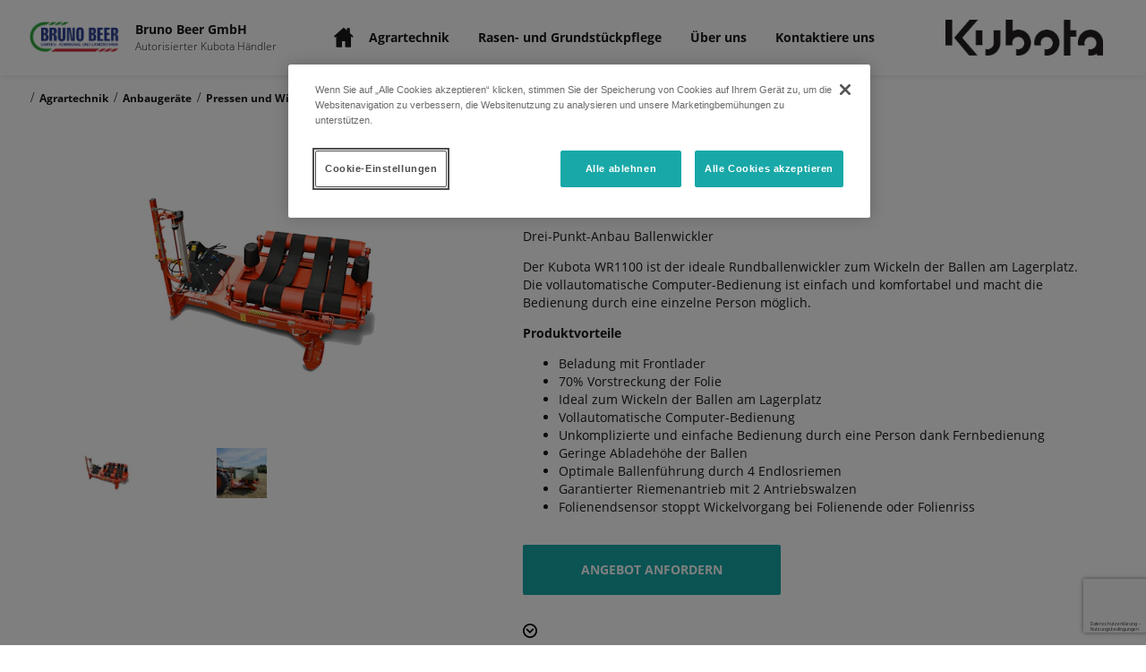

--- FILE ---
content_type: text/html; charset=utf-8
request_url: https://bruno-beer.kubotahaendler.at/produkt/wr1100-at/
body_size: 973150
content:
<!DOCTYPE html>

<!-- Built By PowerChord, Inc -->
<!-- https://www.powerchord.com/ -->
<html lang="de-AT">
	<head>
	<!--- DataDog Loader --->
<script>
  (function(h,o,u,n,d) {
    h=h[d]=h[d]||{q:[],onReady:function(c){h.q.push(c)}}
    d=o.createElement(u);d.async=1;d.src=n
    n=o.getElementsByTagName(u)[0];n.parentNode.insertBefore(d,n)
  })(window,document,'script','https://www.datadoghq-browser-agent.com/us1/v6/datadog-logs.js','DD_LOGS')
</script>
<!--- DataDog Init --->
<script>

  window.DD_LOGS.onReady(function() {
    window.DD_LOGS.init({
      clientToken: 'pubd70868b07f686d67bc1b812b8b2fe84f',
      site: 'datadoghq.com',
      forwardErrorsToLogs: true,
      sessionSampleRate: 100,
    });

		try {
			window.DD_LOGS.setGlobalContext({
				environment: 'production',
				service: 'platform-renderer',
			});
		} catch (e) {
			console.error('Failed to set DD context', e);
		}
  })

</script>
<script>
	// GTM - Google Tag Manager
	window.pcBaseObj = {
		site: {
			organization: {
				ID: "62fce8a6ebc3a400010a6346",
				name: "Bruno Beer GmbH",
				trunkID: "5d8b766d29fd680008a739f0",
				type: "Dealer",
				ancestors: { "ID": "5e0e5af805bcfa00016cb242,5d8b766d29fd680008a739f0" },
				ancestorMap: [
					{
						ID: "5e0e5af805bcfa00016cb242",
						type: "DistributionCountry",
						name: "Kubota Austria (AT)",
						externalID: "KUB_AT"
					},
					{
						ID: "5d8b766d29fd680008a739f0",
						type: "Brand",
						name: "Kubota",
						externalID: "KUB"
					}
				],
				firstAncestorOfType: function(s) {
					var results = window.pcBaseObj.site.organization.ancestorMap.filter(function(ancestor) { return ancestor.type === s })
					if (results.length > 0) {
						return results[0];
					}
					return undefined
				},
				dealerEligibility: "Agriculture (Austria),Groundcare (Austria)"
			}
		}
	};

	window.dataLayer = window.dataLayer || [];

	window.dataLayer.push({
		environment: "production",
		
		status: "active",
		
		property: "dealer",
		
		pageName: "WR1100 (at)",
		
		trunkID: "5d8b766d29fd680008a739f0",
		organization: {
			ID: "62fce8a6ebc3a400010a6346",
			name: "Bruno Beer GmbH",
			externalID: "AT002",
			type: "Dealer",
			eCommerce: "false".toLowerCase().trim() === "true" ? true : false,
			trunkID: "5d8b766d29fd680008a739f0",
			ancestors: { "ID": "5e0e5af805bcfa00016cb242,5d8b766d29fd680008a739f0" },
			ancestorMap: [
				
				
				{
					ID: "5e0e5af805bcfa00016cb242",
					type: "DistributionCountry",
					name: "Kubota Austria (AT)",
					externalID: "KUB_AT"
				}
				
				,
				{
					ID: "5d8b766d29fd680008a739f0",
					type: "Brand",
					name: "Kubota",
					externalID: "KUB"
				}
				
			],
			dealerEligibility: "Agriculture (Austria),Groundcare (Austria)"
		},
		
		product: {
			name: "WR1100",
			id: ""
		}
		
	});
</script>
	
<script>
(function(w,d,s,l,i){w[l]=w[l]||[];w[l].push({'gtm.start':
new Date().getTime(),event:'gtm.js'});var f=d.getElementsByTagName(s)[0],
j=d.createElement(s),dl=l!='dataLayer'?'&l='+l:'';j.async=true;j.src=
'https://www.googletagmanager.com/gtm.js?id='+i+dl;f.parentNode.insertBefore(j,f);
})(window,document,'script','dataLayer','TM-WS5WRH6');
</script>

<script>
(function(w,d,s,l,i){w[l]=w[l]||[];w[l].push({'gtm.start':
new Date().getTime(),event:'gtm.js'});var f=d.getElementsByTagName(s)[0],
j=d.createElement(s),dl=l!='dataLayer'?'&l='+l:'';j.async=true;j.src=
'https://www.googletagmanager.com/gtm.js?id='+i+dl;f.parentNode.insertBefore(j,f);
})(window,document,'script','dataLayer','GTM-TSDQ6ZL');
</script>
<script type="application/ld+json">{
  "@context": "http://schema.org",
  "@type": "WebPage",
  "name": "WR1100 (at)",
  "mainEntity": {
    "@type": "Product",
    "image": "https://powerchord.imgix.net/5d8b766d29fd680008a739f0/605e003c6d759d000171d0e6.jpg?auto=format,compress",
    "name": "WR1100 (at)",
    "description": "Drei-Punkt-Anbau Ballenwickler\n\nDer Kubota WR1100 ist der ideale Rundballenwickler zum Wickeln der Ballen am Lagerplatz. Die vollautomatische Computer-Bedienung ist einfach und komfortabel und macht die Bedienung durch eine einzelne Person möglich.\n\n**Produktvorteile**\n\n- Beladung mit Frontlader\n- 70% Vorstreckung der Folie\n- Ideal zum Wickeln der Ballen am Lagerplatz\n- Vollautomatische Computer-Bedienung\n- Unkomplizierte und einfache Bedienung durch eine Person dank Fernbedienung\n- Geringe Abladehöhe der Ballen\n- Optimale Ballenführung durch 4 Endlosriemen\n- Garantierter Riemenantrieb mit 2 Antriebswalzen\n- Folienendsensor stoppt Wickelvorgang bei Folienende oder Folienriss",
    "brand": {
      "@type": "Brand",
      "name": "Kubota"
    }
  }
}</script><script type="application/ld+json">{
  "@context": "http://schema.org",
  "@type": "LocalBusiness",
  "name": "Bruno Beer GmbH",
  "image": "https://powerchord.imgix.net/5d8b766d29fd680008a739f0/63abf2acff003800012feae6.png?auto=format,compress",
  "address": {
    "@type": "PostalAddress",
    "streetAddress": "65 Wiener Neustädter Straße",
    "addressLocality": "Theresienfeld",
    "addressRegion": "Niederösterreich",
    "postalCode": "2604",
    "addressCountry": "Austria"
  },
  "telephone": "+43 2628 62441",
  "geo": {
    "@type": "GeoCoordinates",
    "latitude": 47.849888,
    "longitude": 16.2468
  },
  "openingHoursSpecification": [
    {
      "@type": "OpeningHoursSpecification",
      "dayOfWeek": [
        "monday"
      ],
      "opens": "08:00",
      "closes": "12:00"
    },
    {
      "@type": "OpeningHoursSpecification",
      "dayOfWeek": [
        "tuesday"
      ],
      "opens": "08:00",
      "closes": "12:00"
    },
    {
      "@type": "OpeningHoursSpecification",
      "dayOfWeek": [
        "wednesday"
      ],
      "opens": "08:00",
      "closes": "12:00"
    },
    {
      "@type": "OpeningHoursSpecification",
      "dayOfWeek": [
        "thursday"
      ],
      "opens": "08:00",
      "closes": "12:00"
    },
    {
      "@type": "OpeningHoursSpecification",
      "dayOfWeek": [
        "friday"
      ],
      "opens": "08:00",
      "closes": "12:00"
    }
  ]
}</script><meta content="width=device-width, initial-scale=1, minimum-scale=1" name="viewport"/><meta charset="UTF-8"/><meta content="Learn more about the WR1100 for sale in Theresienfeld, Niederösterreich from Bruno Beer GmbH" name="description"><title>WR1100 for Sale in Theresienfeld, Niederösterreich| Bruno Beer GmbH</title><!--- Global Dep: swiper-4.5 --->

<script>
/**
 * Swiper 4.5.0
 * Most modern mobile touch slider and framework with hardware accelerated transitions
 * http://www.idangero.us/swiper/
 *
 * Copyright 2014-2019 Vladimir Kharlampidi
 *
 * Released under the MIT License
 *
 * Released on: February 22, 2019
 */
!function(e,t){"object"==typeof exports&&"undefined"!=typeof module?module.exports=t():"function"==typeof define&&define.amd?define(t):(e=e||self).Swiper=t()}(this,function(){"use strict";var f="undefined"==typeof document?{body:{},addEventListener:function(){},removeEventListener:function(){},activeElement:{blur:function(){},nodeName:""},querySelector:function(){return null},querySelectorAll:function(){return[]},getElementById:function(){return null},createEvent:function(){return{initEvent:function(){}}},createElement:function(){return{children:[],childNodes:[],style:{},setAttribute:function(){},getElementsByTagName:function(){return[]}}},location:{hash:""}}:document,J="undefined"==typeof window?{document:f,navigator:{userAgent:""},location:{},history:{},CustomEvent:function(){return this},addEventListener:function(){},removeEventListener:function(){},getComputedStyle:function(){return{getPropertyValue:function(){return""}}},Image:function(){},Date:function(){},screen:{},setTimeout:function(){},clearTimeout:function(){}}:window,l=function(e){for(var t=0;t<e.length;t+=1)this[t]=e[t];return this.length=e.length,this};function L(e,t){var a=[],i=0;if(e&&!t&&e instanceof l)return e;if(e)if("string"==typeof e){var s,r,n=e.trim();if(0<=n.indexOf("<")&&0<=n.indexOf(">")){var o="div";for(0===n.indexOf("<li")&&(o="ul"),0===n.indexOf("<tr")&&(o="tbody"),0!==n.indexOf("<td")&&0!==n.indexOf("<th")||(o="tr"),0===n.indexOf("<tbody")&&(o="table"),0===n.indexOf("<option")&&(o="select"),(r=f.createElement(o)).innerHTML=n,i=0;i<r.childNodes.length;i+=1)a.push(r.childNodes[i])}else for(s=t||"#"!==e[0]||e.match(/[ .<>:~]/)?(t||f).querySelectorAll(e.trim()):[f.getElementById(e.trim().split("#")[1])],i=0;i<s.length;i+=1)s[i]&&a.push(s[i])}else if(e.nodeType||e===J||e===f)a.push(e);else if(0<e.length&&e[0].nodeType)for(i=0;i<e.length;i+=1)a.push(e[i]);return new l(a)}function r(e){for(var t=[],a=0;a<e.length;a+=1)-1===t.indexOf(e[a])&&t.push(e[a]);return t}L.fn=l.prototype,L.Class=l,L.Dom7=l;var t={addClass:function(e){if(void 0===e)return this;for(var t=e.split(" "),a=0;a<t.length;a+=1)for(var i=0;i<this.length;i+=1)void 0!==this[i]&&void 0!==this[i].classList&&this[i].classList.add(t[a]);return this},removeClass:function(e){for(var t=e.split(" "),a=0;a<t.length;a+=1)for(var i=0;i<this.length;i+=1)void 0!==this[i]&&void 0!==this[i].classList&&this[i].classList.remove(t[a]);return this},hasClass:function(e){return!!this[0]&&this[0].classList.contains(e)},toggleClass:function(e){for(var t=e.split(" "),a=0;a<t.length;a+=1)for(var i=0;i<this.length;i+=1)void 0!==this[i]&&void 0!==this[i].classList&&this[i].classList.toggle(t[a]);return this},attr:function(e,t){var a=arguments;if(1===arguments.length&&"string"==typeof e)return this[0]?this[0].getAttribute(e):void 0;for(var i=0;i<this.length;i+=1)if(2===a.length)this[i].setAttribute(e,t);else for(var s in e)this[i][s]=e[s],this[i].setAttribute(s,e[s]);return this},removeAttr:function(e){for(var t=0;t<this.length;t+=1)this[t].removeAttribute(e);return this},data:function(e,t){var a;if(void 0!==t){for(var i=0;i<this.length;i+=1)(a=this[i]).dom7ElementDataStorage||(a.dom7ElementDataStorage={}),a.dom7ElementDataStorage[e]=t;return this}if(a=this[0]){if(a.dom7ElementDataStorage&&e in a.dom7ElementDataStorage)return a.dom7ElementDataStorage[e];var s=a.getAttribute("data-"+e);return s||void 0}},transform:function(e){for(var t=0;t<this.length;t+=1){var a=this[t].style;a.webkitTransform=e,a.transform=e}return this},transition:function(e){"string"!=typeof e&&(e+="ms");for(var t=0;t<this.length;t+=1){var a=this[t].style;a.webkitTransitionDuration=e,a.transitionDuration=e}return this},on:function(){for(var e,t=[],a=arguments.length;a--;)t[a]=arguments[a];var i=t[0],r=t[1],n=t[2],s=t[3];function o(e){var t=e.target;if(t){var a=e.target.dom7EventData||[];if(a.indexOf(e)<0&&a.unshift(e),L(t).is(r))n.apply(t,a);else for(var i=L(t).parents(),s=0;s<i.length;s+=1)L(i[s]).is(r)&&n.apply(i[s],a)}}function l(e){var t=e&&e.target&&e.target.dom7EventData||[];t.indexOf(e)<0&&t.unshift(e),n.apply(this,t)}"function"==typeof t[1]&&(i=(e=t)[0],n=e[1],s=e[2],r=void 0),s||(s=!1);for(var d,p=i.split(" "),c=0;c<this.length;c+=1){var u=this[c];if(r)for(d=0;d<p.length;d+=1){var h=p[d];u.dom7LiveListeners||(u.dom7LiveListeners={}),u.dom7LiveListeners[h]||(u.dom7LiveListeners[h]=[]),u.dom7LiveListeners[h].push({listener:n,proxyListener:o}),u.addEventListener(h,o,s)}else for(d=0;d<p.length;d+=1){var v=p[d];u.dom7Listeners||(u.dom7Listeners={}),u.dom7Listeners[v]||(u.dom7Listeners[v]=[]),u.dom7Listeners[v].push({listener:n,proxyListener:l}),u.addEventListener(v,l,s)}}return this},off:function(){for(var e,t=[],a=arguments.length;a--;)t[a]=arguments[a];var i=t[0],s=t[1],r=t[2],n=t[3];"function"==typeof t[1]&&(i=(e=t)[0],r=e[1],n=e[2],s=void 0),n||(n=!1);for(var o=i.split(" "),l=0;l<o.length;l+=1)for(var d=o[l],p=0;p<this.length;p+=1){var c=this[p],u=void 0;if(!s&&c.dom7Listeners?u=c.dom7Listeners[d]:s&&c.dom7LiveListeners&&(u=c.dom7LiveListeners[d]),u&&u.length)for(var h=u.length-1;0<=h;h-=1){var v=u[h];r&&v.listener===r?(c.removeEventListener(d,v.proxyListener,n),u.splice(h,1)):r&&v.listener&&v.listener.dom7proxy&&v.listener.dom7proxy===r?(c.removeEventListener(d,v.proxyListener,n),u.splice(h,1)):r||(c.removeEventListener(d,v.proxyListener,n),u.splice(h,1))}}return this},trigger:function(){for(var e=[],t=arguments.length;t--;)e[t]=arguments[t];for(var a=e[0].split(" "),i=e[1],s=0;s<a.length;s+=1)for(var r=a[s],n=0;n<this.length;n+=1){var o=this[n],l=void 0;try{l=new J.CustomEvent(r,{detail:i,bubbles:!0,cancelable:!0})}catch(e){(l=f.createEvent("Event")).initEvent(r,!0,!0),l.detail=i}o.dom7EventData=e.filter(function(e,t){return 0<t}),o.dispatchEvent(l),o.dom7EventData=[],delete o.dom7EventData}return this},transitionEnd:function(t){var a,i=["webkitTransitionEnd","transitionend"],s=this;function r(e){if(e.target===this)for(t.call(this,e),a=0;a<i.length;a+=1)s.off(i[a],r)}if(t)for(a=0;a<i.length;a+=1)s.on(i[a],r);return this},outerWidth:function(e){if(0<this.length){if(e){var t=this.styles();return this[0].offsetWidth+parseFloat(t.getPropertyValue("margin-right"))+parseFloat(t.getPropertyValue("margin-left"))}return this[0].offsetWidth}return null},outerHeight:function(e){if(0<this.length){if(e){var t=this.styles();return this[0].offsetHeight+parseFloat(t.getPropertyValue("margin-top"))+parseFloat(t.getPropertyValue("margin-bottom"))}return this[0].offsetHeight}return null},offset:function(){if(0<this.length){var e=this[0],t=e.getBoundingClientRect(),a=f.body,i=e.clientTop||a.clientTop||0,s=e.clientLeft||a.clientLeft||0,r=e===J?J.scrollY:e.scrollTop,n=e===J?J.scrollX:e.scrollLeft;return{top:t.top+r-i,left:t.left+n-s}}return null},css:function(e,t){var a;if(1===arguments.length){if("string"!=typeof e){for(a=0;a<this.length;a+=1)for(var i in e)this[a].style[i]=e[i];return this}if(this[0])return J.getComputedStyle(this[0],null).getPropertyValue(e)}if(2===arguments.length&&"string"==typeof e){for(a=0;a<this.length;a+=1)this[a].style[e]=t;return this}return this},each:function(e){if(!e)return this;for(var t=0;t<this.length;t+=1)if(!1===e.call(this[t],t,this[t]))return this;return this},html:function(e){if(void 0===e)return this[0]?this[0].innerHTML:void 0;for(var t=0;t<this.length;t+=1)this[t].innerHTML=e;return this},text:function(e){if(void 0===e)return this[0]?this[0].textContent.trim():null;for(var t=0;t<this.length;t+=1)this[t].textContent=e;return this},is:function(e){var t,a,i=this[0];if(!i||void 0===e)return!1;if("string"==typeof e){if(i.matches)return i.matches(e);if(i.webkitMatchesSelector)return i.webkitMatchesSelector(e);if(i.msMatchesSelector)return i.msMatchesSelector(e);for(t=L(e),a=0;a<t.length;a+=1)if(t[a]===i)return!0;return!1}if(e===f)return i===f;if(e===J)return i===J;if(e.nodeType||e instanceof l){for(t=e.nodeType?[e]:e,a=0;a<t.length;a+=1)if(t[a]===i)return!0;return!1}return!1},index:function(){var e,t=this[0];if(t){for(e=0;null!==(t=t.previousSibling);)1===t.nodeType&&(e+=1);return e}},eq:function(e){if(void 0===e)return this;var t,a=this.length;return new l(a-1<e?[]:e<0?(t=a+e)<0?[]:[this[t]]:[this[e]])},append:function(){for(var e,t=[],a=arguments.length;a--;)t[a]=arguments[a];for(var i=0;i<t.length;i+=1){e=t[i];for(var s=0;s<this.length;s+=1)if("string"==typeof e){var r=f.createElement("div");for(r.innerHTML=e;r.firstChild;)this[s].appendChild(r.firstChild)}else if(e instanceof l)for(var n=0;n<e.length;n+=1)this[s].appendChild(e[n]);else this[s].appendChild(e)}return this},prepend:function(e){var t,a;for(t=0;t<this.length;t+=1)if("string"==typeof e){var i=f.createElement("div");for(i.innerHTML=e,a=i.childNodes.length-1;0<=a;a-=1)this[t].insertBefore(i.childNodes[a],this[t].childNodes[0])}else if(e instanceof l)for(a=0;a<e.length;a+=1)this[t].insertBefore(e[a],this[t].childNodes[0]);else this[t].insertBefore(e,this[t].childNodes[0]);return this},next:function(e){return 0<this.length?e?this[0].nextElementSibling&&L(this[0].nextElementSibling).is(e)?new l([this[0].nextElementSibling]):new l([]):this[0].nextElementSibling?new l([this[0].nextElementSibling]):new l([]):new l([])},nextAll:function(e){var t=[],a=this[0];if(!a)return new l([]);for(;a.nextElementSibling;){var i=a.nextElementSibling;e?L(i).is(e)&&t.push(i):t.push(i),a=i}return new l(t)},prev:function(e){if(0<this.length){var t=this[0];return e?t.previousElementSibling&&L(t.previousElementSibling).is(e)?new l([t.previousElementSibling]):new l([]):t.previousElementSibling?new l([t.previousElementSibling]):new l([])}return new l([])},prevAll:function(e){var t=[],a=this[0];if(!a)return new l([]);for(;a.previousElementSibling;){var i=a.previousElementSibling;e?L(i).is(e)&&t.push(i):t.push(i),a=i}return new l(t)},parent:function(e){for(var t=[],a=0;a<this.length;a+=1)null!==this[a].parentNode&&(e?L(this[a].parentNode).is(e)&&t.push(this[a].parentNode):t.push(this[a].parentNode));return L(r(t))},parents:function(e){for(var t=[],a=0;a<this.length;a+=1)for(var i=this[a].parentNode;i;)e?L(i).is(e)&&t.push(i):t.push(i),i=i.parentNode;return L(r(t))},closest:function(e){var t=this;return void 0===e?new l([]):(t.is(e)||(t=t.parents(e).eq(0)),t)},find:function(e){for(var t=[],a=0;a<this.length;a+=1)for(var i=this[a].querySelectorAll(e),s=0;s<i.length;s+=1)t.push(i[s]);return new l(t)},children:function(e){for(var t=[],a=0;a<this.length;a+=1)for(var i=this[a].childNodes,s=0;s<i.length;s+=1)e?1===i[s].nodeType&&L(i[s]).is(e)&&t.push(i[s]):1===i[s].nodeType&&t.push(i[s]);return new l(r(t))},remove:function(){for(var e=0;e<this.length;e+=1)this[e].parentNode&&this[e].parentNode.removeChild(this[e]);return this},add:function(){for(var e=[],t=arguments.length;t--;)e[t]=arguments[t];var a,i;for(a=0;a<e.length;a+=1){var s=L(e[a]);for(i=0;i<s.length;i+=1)this[this.length]=s[i],this.length+=1}return this},styles:function(){return this[0]?J.getComputedStyle(this[0],null):{}}};Object.keys(t).forEach(function(e){L.fn[e]=t[e]});var e,a,i,s,ee={deleteProps:function(e){var t=e;Object.keys(t).forEach(function(e){try{t[e]=null}catch(e){}try{delete t[e]}catch(e){}})},nextTick:function(e,t){return void 0===t&&(t=0),setTimeout(e,t)},now:function(){return Date.now()},getTranslate:function(e,t){var a,i,s;void 0===t&&(t="x");var r=J.getComputedStyle(e,null);return J.WebKitCSSMatrix?(6<(i=r.transform||r.webkitTransform).split(",").length&&(i=i.split(", ").map(function(e){return e.replace(",",".")}).join(", ")),s=new J.WebKitCSSMatrix("none"===i?"":i)):a=(s=r.MozTransform||r.OTransform||r.MsTransform||r.msTransform||r.transform||r.getPropertyValue("transform").replace("translate(","matrix(1, 0, 0, 1,")).toString().split(","),"x"===t&&(i=J.WebKitCSSMatrix?s.m41:16===a.length?parseFloat(a[12]):parseFloat(a[4])),"y"===t&&(i=J.WebKitCSSMatrix?s.m42:16===a.length?parseFloat(a[13]):parseFloat(a[5])),i||0},parseUrlQuery:function(e){var t,a,i,s,r={},n=e||J.location.href;if("string"==typeof n&&n.length)for(s=(a=(n=-1<n.indexOf("?")?n.replace(/\S*\?/,""):"").split("&").filter(function(e){return""!==e})).length,t=0;t<s;t+=1)i=a[t].replace(/#\S+/g,"").split("="),r[decodeURIComponent(i[0])]=void 0===i[1]?void 0:decodeURIComponent(i[1])||"";return r},isObject:function(e){return"object"==typeof e&&null!==e&&e.constructor&&e.constructor===Object},extend:function(){for(var e=[],t=arguments.length;t--;)e[t]=arguments[t];for(var a=Object(e[0]),i=1;i<e.length;i+=1){var s=e[i];if(null!=s)for(var r=Object.keys(Object(s)),n=0,o=r.length;n<o;n+=1){var l=r[n],d=Object.getOwnPropertyDescriptor(s,l);void 0!==d&&d.enumerable&&(ee.isObject(a[l])&&ee.isObject(s[l])?ee.extend(a[l],s[l]):!ee.isObject(a[l])&&ee.isObject(s[l])?(a[l]={},ee.extend(a[l],s[l])):a[l]=s[l])}}return a}},te=(i=f.createElement("div"),{touch:J.Modernizr&&!0===J.Modernizr.touch||!!(0<J.navigator.maxTouchPoints||"ontouchstart"in J||J.DocumentTouch&&f instanceof J.DocumentTouch),pointerEvents:!!(J.navigator.pointerEnabled||J.PointerEvent||"maxTouchPoints"in J.navigator&&0<J.navigator.maxTouchPoints),prefixedPointerEvents:!!J.navigator.msPointerEnabled,transition:(a=i.style,"transition"in a||"webkitTransition"in a||"MozTransition"in a),transforms3d:J.Modernizr&&!0===J.Modernizr.csstransforms3d||(e=i.style,"webkitPerspective"in e||"MozPerspective"in e||"OPerspective"in e||"MsPerspective"in e||"perspective"in e),flexbox:function(){for(var e=i.style,t="alignItems webkitAlignItems webkitBoxAlign msFlexAlign mozBoxAlign webkitFlexDirection msFlexDirection mozBoxDirection mozBoxOrient webkitBoxDirection webkitBoxOrient".split(" "),a=0;a<t.length;a+=1)if(t[a]in e)return!0;return!1}(),observer:"MutationObserver"in J||"WebkitMutationObserver"in J,passiveListener:function(){var e=!1;try{var t=Object.defineProperty({},"passive",{get:function(){e=!0}});J.addEventListener("testPassiveListener",null,t)}catch(e){}return e}(),gestures:"ongesturestart"in J}),I={isIE:!!J.navigator.userAgent.match(/Trident/g)||!!J.navigator.userAgent.match(/MSIE/g),isEdge:!!J.navigator.userAgent.match(/Edge/g),isSafari:(s=J.navigator.userAgent.toLowerCase(),0<=s.indexOf("safari")&&s.indexOf("chrome")<0&&s.indexOf("android")<0),isUiWebView:/(iPhone|iPod|iPad).*AppleWebKit(?!.*Safari)/i.test(J.navigator.userAgent)},n=function(e){void 0===e&&(e={});var t=this;t.params=e,t.eventsListeners={},t.params&&t.params.on&&Object.keys(t.params.on).forEach(function(e){t.on(e,t.params.on[e])})},o={components:{configurable:!0}};n.prototype.on=function(e,t,a){var i=this;if("function"!=typeof t)return i;var s=a?"unshift":"push";return e.split(" ").forEach(function(e){i.eventsListeners[e]||(i.eventsListeners[e]=[]),i.eventsListeners[e][s](t)}),i},n.prototype.once=function(a,i,e){var s=this;if("function"!=typeof i)return s;function r(){for(var e=[],t=arguments.length;t--;)e[t]=arguments[t];i.apply(s,e),s.off(a,r),r.f7proxy&&delete r.f7proxy}return r.f7proxy=i,s.on(a,r,e)},n.prototype.off=function(e,i){var s=this;return s.eventsListeners&&e.split(" ").forEach(function(a){void 0===i?s.eventsListeners[a]=[]:s.eventsListeners[a]&&s.eventsListeners[a].length&&s.eventsListeners[a].forEach(function(e,t){(e===i||e.f7proxy&&e.f7proxy===i)&&s.eventsListeners[a].splice(t,1)})}),s},n.prototype.emit=function(){for(var e=[],t=arguments.length;t--;)e[t]=arguments[t];var a,i,s,r=this;return r.eventsListeners&&("string"==typeof e[0]||Array.isArray(e[0])?(a=e[0],i=e.slice(1,e.length),s=r):(a=e[0].events,i=e[0].data,s=e[0].context||r),(Array.isArray(a)?a:a.split(" ")).forEach(function(e){if(r.eventsListeners&&r.eventsListeners[e]){var t=[];r.eventsListeners[e].forEach(function(e){t.push(e)}),t.forEach(function(e){e.apply(s,i)})}})),r},n.prototype.useModulesParams=function(a){var i=this;i.modules&&Object.keys(i.modules).forEach(function(e){var t=i.modules[e];t.params&&ee.extend(a,t.params)})},n.prototype.useModules=function(i){void 0===i&&(i={});var s=this;s.modules&&Object.keys(s.modules).forEach(function(e){var a=s.modules[e],t=i[e]||{};a.instance&&Object.keys(a.instance).forEach(function(e){var t=a.instance[e];s[e]="function"==typeof t?t.bind(s):t}),a.on&&s.on&&Object.keys(a.on).forEach(function(e){s.on(e,a.on[e])}),a.create&&a.create.bind(s)(t)})},o.components.set=function(e){this.use&&this.use(e)},n.installModule=function(t){for(var e=[],a=arguments.length-1;0<a--;)e[a]=arguments[a+1];var i=this;i.prototype.modules||(i.prototype.modules={});var s=t.name||Object.keys(i.prototype.modules).length+"_"+ee.now();return(i.prototype.modules[s]=t).proto&&Object.keys(t.proto).forEach(function(e){i.prototype[e]=t.proto[e]}),t.static&&Object.keys(t.static).forEach(function(e){i[e]=t.static[e]}),t.install&&t.install.apply(i,e),i},n.use=function(e){for(var t=[],a=arguments.length-1;0<a--;)t[a]=arguments[a+1];var i=this;return Array.isArray(e)?(e.forEach(function(e){return i.installModule(e)}),i):i.installModule.apply(i,[e].concat(t))},Object.defineProperties(n,o);var d={updateSize:function(){var e,t,a=this,i=a.$el;e=void 0!==a.params.width?a.params.width:i[0].clientWidth,t=void 0!==a.params.height?a.params.height:i[0].clientHeight,0===e&&a.isHorizontal()||0===t&&a.isVertical()||(e=e-parseInt(i.css("padding-left"),10)-parseInt(i.css("padding-right"),10),t=t-parseInt(i.css("padding-top"),10)-parseInt(i.css("padding-bottom"),10),ee.extend(a,{width:e,height:t,size:a.isHorizontal()?e:t}))},updateSlides:function(){var e=this,t=e.params,a=e.$wrapperEl,i=e.size,s=e.rtlTranslate,r=e.wrongRTL,n=e.virtual&&t.virtual.enabled,o=n?e.virtual.slides.length:e.slides.length,l=a.children("."+e.params.slideClass),d=n?e.virtual.slides.length:l.length,p=[],c=[],u=[],h=t.slidesOffsetBefore;"function"==typeof h&&(h=t.slidesOffsetBefore.call(e));var v=t.slidesOffsetAfter;"function"==typeof v&&(v=t.slidesOffsetAfter.call(e));var f=e.snapGrid.length,m=e.snapGrid.length,g=t.spaceBetween,b=-h,w=0,y=0;if(void 0!==i){var x,T;"string"==typeof g&&0<=g.indexOf("%")&&(g=parseFloat(g.replace("%",""))/100*i),e.virtualSize=-g,s?l.css({marginLeft:"",marginTop:""}):l.css({marginRight:"",marginBottom:""}),1<t.slidesPerColumn&&(x=Math.floor(d/t.slidesPerColumn)===d/e.params.slidesPerColumn?d:Math.ceil(d/t.slidesPerColumn)*t.slidesPerColumn,"auto"!==t.slidesPerView&&"row"===t.slidesPerColumnFill&&(x=Math.max(x,t.slidesPerView*t.slidesPerColumn)));for(var E,S=t.slidesPerColumn,C=x/S,M=Math.floor(d/t.slidesPerColumn),z=0;z<d;z+=1){T=0;var P=l.eq(z);if(1<t.slidesPerColumn){var k=void 0,$=void 0,L=void 0;"column"===t.slidesPerColumnFill?(L=z-($=Math.floor(z/S))*S,(M<$||$===M&&L===S-1)&&S<=(L+=1)&&(L=0,$+=1),k=$+L*x/S,P.css({"-webkit-box-ordinal-group":k,"-moz-box-ordinal-group":k,"-ms-flex-order":k,"-webkit-order":k,order:k})):$=z-(L=Math.floor(z/C))*C,P.css("margin-"+(e.isHorizontal()?"top":"left"),0!==L&&t.spaceBetween&&t.spaceBetween+"px").attr("data-swiper-column",$).attr("data-swiper-row",L)}if("none"!==P.css("display")){if("auto"===t.slidesPerView){var I=J.getComputedStyle(P[0],null),D=P[0].style.transform,O=P[0].style.webkitTransform;if(D&&(P[0].style.transform="none"),O&&(P[0].style.webkitTransform="none"),t.roundLengths)T=e.isHorizontal()?P.outerWidth(!0):P.outerHeight(!0);else if(e.isHorizontal()){var A=parseFloat(I.getPropertyValue("width")),H=parseFloat(I.getPropertyValue("padding-left")),N=parseFloat(I.getPropertyValue("padding-right")),G=parseFloat(I.getPropertyValue("margin-left")),B=parseFloat(I.getPropertyValue("margin-right")),X=I.getPropertyValue("box-sizing");T=X&&"border-box"===X?A+G+B:A+H+N+G+B}else{var Y=parseFloat(I.getPropertyValue("height")),V=parseFloat(I.getPropertyValue("padding-top")),F=parseFloat(I.getPropertyValue("padding-bottom")),R=parseFloat(I.getPropertyValue("margin-top")),q=parseFloat(I.getPropertyValue("margin-bottom")),W=I.getPropertyValue("box-sizing");T=W&&"border-box"===W?Y+R+q:Y+V+F+R+q}D&&(P[0].style.transform=D),O&&(P[0].style.webkitTransform=O),t.roundLengths&&(T=Math.floor(T))}else T=(i-(t.slidesPerView-1)*g)/t.slidesPerView,t.roundLengths&&(T=Math.floor(T)),l[z]&&(e.isHorizontal()?l[z].style.width=T+"px":l[z].style.height=T+"px");l[z]&&(l[z].swiperSlideSize=T),u.push(T),t.centeredSlides?(b=b+T/2+w/2+g,0===w&&0!==z&&(b=b-i/2-g),0===z&&(b=b-i/2-g),Math.abs(b)<.001&&(b=0),t.roundLengths&&(b=Math.floor(b)),y%t.slidesPerGroup==0&&p.push(b),c.push(b)):(t.roundLengths&&(b=Math.floor(b)),y%t.slidesPerGroup==0&&p.push(b),c.push(b),b=b+T+g),e.virtualSize+=T+g,w=T,y+=1}}if(e.virtualSize=Math.max(e.virtualSize,i)+v,s&&r&&("slide"===t.effect||"coverflow"===t.effect)&&a.css({width:e.virtualSize+t.spaceBetween+"px"}),te.flexbox&&!t.setWrapperSize||(e.isHorizontal()?a.css({width:e.virtualSize+t.spaceBetween+"px"}):a.css({height:e.virtualSize+t.spaceBetween+"px"})),1<t.slidesPerColumn&&(e.virtualSize=(T+t.spaceBetween)*x,e.virtualSize=Math.ceil(e.virtualSize/t.slidesPerColumn)-t.spaceBetween,e.isHorizontal()?a.css({width:e.virtualSize+t.spaceBetween+"px"}):a.css({height:e.virtualSize+t.spaceBetween+"px"}),t.centeredSlides)){E=[];for(var j=0;j<p.length;j+=1){var U=p[j];t.roundLengths&&(U=Math.floor(U)),p[j]<e.virtualSize+p[0]&&E.push(U)}p=E}if(!t.centeredSlides){E=[];for(var K=0;K<p.length;K+=1){var _=p[K];t.roundLengths&&(_=Math.floor(_)),p[K]<=e.virtualSize-i&&E.push(_)}p=E,1<Math.floor(e.virtualSize-i)-Math.floor(p[p.length-1])&&p.push(e.virtualSize-i)}if(0===p.length&&(p=[0]),0!==t.spaceBetween&&(e.isHorizontal()?s?l.css({marginLeft:g+"px"}):l.css({marginRight:g+"px"}):l.css({marginBottom:g+"px"})),t.centerInsufficientSlides){var Z=0;if(u.forEach(function(e){Z+=e+(t.spaceBetween?t.spaceBetween:0)}),(Z-=t.spaceBetween)<i){var Q=(i-Z)/2;p.forEach(function(e,t){p[t]=e-Q}),c.forEach(function(e,t){c[t]=e+Q})}}ee.extend(e,{slides:l,snapGrid:p,slidesGrid:c,slidesSizesGrid:u}),d!==o&&e.emit("slidesLengthChange"),p.length!==f&&(e.params.watchOverflow&&e.checkOverflow(),e.emit("snapGridLengthChange")),c.length!==m&&e.emit("slidesGridLengthChange"),(t.watchSlidesProgress||t.watchSlidesVisibility)&&e.updateSlidesOffset()}},updateAutoHeight:function(e){var t,a=this,i=[],s=0;if("number"==typeof e?a.setTransition(e):!0===e&&a.setTransition(a.params.speed),"auto"!==a.params.slidesPerView&&1<a.params.slidesPerView)for(t=0;t<Math.ceil(a.params.slidesPerView);t+=1){var r=a.activeIndex+t;if(r>a.slides.length)break;i.push(a.slides.eq(r)[0])}else i.push(a.slides.eq(a.activeIndex)[0]);for(t=0;t<i.length;t+=1)if(void 0!==i[t]){var n=i[t].offsetHeight;s=s<n?n:s}s&&a.$wrapperEl.css("height",s+"px")},updateSlidesOffset:function(){for(var e=this.slides,t=0;t<e.length;t+=1)e[t].swiperSlideOffset=this.isHorizontal()?e[t].offsetLeft:e[t].offsetTop},updateSlidesProgress:function(e){void 0===e&&(e=this&&this.translate||0);var t=this,a=t.params,i=t.slides,s=t.rtlTranslate;if(0!==i.length){void 0===i[0].swiperSlideOffset&&t.updateSlidesOffset();var r=-e;s&&(r=e),i.removeClass(a.slideVisibleClass),t.visibleSlidesIndexes=[],t.visibleSlides=[];for(var n=0;n<i.length;n+=1){var o=i[n],l=(r+(a.centeredSlides?t.minTranslate():0)-o.swiperSlideOffset)/(o.swiperSlideSize+a.spaceBetween);if(a.watchSlidesVisibility){var d=-(r-o.swiperSlideOffset),p=d+t.slidesSizesGrid[n];(0<=d&&d<t.size||0<p&&p<=t.size||d<=0&&p>=t.size)&&(t.visibleSlides.push(o),t.visibleSlidesIndexes.push(n),i.eq(n).addClass(a.slideVisibleClass))}o.progress=s?-l:l}t.visibleSlides=L(t.visibleSlides)}},updateProgress:function(e){void 0===e&&(e=this&&this.translate||0);var t=this,a=t.params,i=t.maxTranslate()-t.minTranslate(),s=t.progress,r=t.isBeginning,n=t.isEnd,o=r,l=n;0===i?n=r=!(s=0):(r=(s=(e-t.minTranslate())/i)<=0,n=1<=s),ee.extend(t,{progress:s,isBeginning:r,isEnd:n}),(a.watchSlidesProgress||a.watchSlidesVisibility)&&t.updateSlidesProgress(e),r&&!o&&t.emit("reachBeginning toEdge"),n&&!l&&t.emit("reachEnd toEdge"),(o&&!r||l&&!n)&&t.emit("fromEdge"),t.emit("progress",s)},updateSlidesClasses:function(){var e,t=this,a=t.slides,i=t.params,s=t.$wrapperEl,r=t.activeIndex,n=t.realIndex,o=t.virtual&&i.virtual.enabled;a.removeClass(i.slideActiveClass+" "+i.slideNextClass+" "+i.slidePrevClass+" "+i.slideDuplicateActiveClass+" "+i.slideDuplicateNextClass+" "+i.slideDuplicatePrevClass),(e=o?t.$wrapperEl.find("."+i.slideClass+'[data-swiper-slide-index="'+r+'"]'):a.eq(r)).addClass(i.slideActiveClass),i.loop&&(e.hasClass(i.slideDuplicateClass)?s.children("."+i.slideClass+":not(."+i.slideDuplicateClass+')[data-swiper-slide-index="'+n+'"]').addClass(i.slideDuplicateActiveClass):s.children("."+i.slideClass+"."+i.slideDuplicateClass+'[data-swiper-slide-index="'+n+'"]').addClass(i.slideDuplicateActiveClass));var l=e.nextAll("."+i.slideClass).eq(0).addClass(i.slideNextClass);i.loop&&0===l.length&&(l=a.eq(0)).addClass(i.slideNextClass);var d=e.prevAll("."+i.slideClass).eq(0).addClass(i.slidePrevClass);i.loop&&0===d.length&&(d=a.eq(-1)).addClass(i.slidePrevClass),i.loop&&(l.hasClass(i.slideDuplicateClass)?s.children("."+i.slideClass+":not(."+i.slideDuplicateClass+')[data-swiper-slide-index="'+l.attr("data-swiper-slide-index")+'"]').addClass(i.slideDuplicateNextClass):s.children("."+i.slideClass+"."+i.slideDuplicateClass+'[data-swiper-slide-index="'+l.attr("data-swiper-slide-index")+'"]').addClass(i.slideDuplicateNextClass),d.hasClass(i.slideDuplicateClass)?s.children("."+i.slideClass+":not(."+i.slideDuplicateClass+')[data-swiper-slide-index="'+d.attr("data-swiper-slide-index")+'"]').addClass(i.slideDuplicatePrevClass):s.children("."+i.slideClass+"."+i.slideDuplicateClass+'[data-swiper-slide-index="'+d.attr("data-swiper-slide-index")+'"]').addClass(i.slideDuplicatePrevClass))},updateActiveIndex:function(e){var t,a=this,i=a.rtlTranslate?a.translate:-a.translate,s=a.slidesGrid,r=a.snapGrid,n=a.params,o=a.activeIndex,l=a.realIndex,d=a.snapIndex,p=e;if(void 0===p){for(var c=0;c<s.length;c+=1)void 0!==s[c+1]?i>=s[c]&&i<s[c+1]-(s[c+1]-s[c])/2?p=c:i>=s[c]&&i<s[c+1]&&(p=c+1):i>=s[c]&&(p=c);n.normalizeSlideIndex&&(p<0||void 0===p)&&(p=0)}if((t=0<=r.indexOf(i)?r.indexOf(i):Math.floor(p/n.slidesPerGroup))>=r.length&&(t=r.length-1),p!==o){var u=parseInt(a.slides.eq(p).attr("data-swiper-slide-index")||p,10);ee.extend(a,{snapIndex:t,realIndex:u,previousIndex:o,activeIndex:p}),a.emit("activeIndexChange"),a.emit("snapIndexChange"),l!==u&&a.emit("realIndexChange"),a.emit("slideChange")}else t!==d&&(a.snapIndex=t,a.emit("snapIndexChange"))},updateClickedSlide:function(e){var t=this,a=t.params,i=L(e.target).closest("."+a.slideClass)[0],s=!1;if(i)for(var r=0;r<t.slides.length;r+=1)t.slides[r]===i&&(s=!0);if(!i||!s)return t.clickedSlide=void 0,void(t.clickedIndex=void 0);t.clickedSlide=i,t.virtual&&t.params.virtual.enabled?t.clickedIndex=parseInt(L(i).attr("data-swiper-slide-index"),10):t.clickedIndex=L(i).index(),a.slideToClickedSlide&&void 0!==t.clickedIndex&&t.clickedIndex!==t.activeIndex&&t.slideToClickedSlide()}};var p={getTranslate:function(e){void 0===e&&(e=this.isHorizontal()?"x":"y");var t=this.params,a=this.rtlTranslate,i=this.translate,s=this.$wrapperEl;if(t.virtualTranslate)return a?-i:i;var r=ee.getTranslate(s[0],e);return a&&(r=-r),r||0},setTranslate:function(e,t){var a=this,i=a.rtlTranslate,s=a.params,r=a.$wrapperEl,n=a.progress,o=0,l=0;a.isHorizontal()?o=i?-e:e:l=e,s.roundLengths&&(o=Math.floor(o),l=Math.floor(l)),s.virtualTranslate||(te.transforms3d?r.transform("translate3d("+o+"px, "+l+"px, 0px)"):r.transform("translate("+o+"px, "+l+"px)")),a.previousTranslate=a.translate,a.translate=a.isHorizontal()?o:l;var d=a.maxTranslate()-a.minTranslate();(0===d?0:(e-a.minTranslate())/d)!==n&&a.updateProgress(e),a.emit("setTranslate",a.translate,t)},minTranslate:function(){return-this.snapGrid[0]},maxTranslate:function(){return-this.snapGrid[this.snapGrid.length-1]}};var c={setTransition:function(e,t){this.$wrapperEl.transition(e),this.emit("setTransition",e,t)},transitionStart:function(e,t){void 0===e&&(e=!0);var a=this,i=a.activeIndex,s=a.params,r=a.previousIndex;s.autoHeight&&a.updateAutoHeight();var n=t;if(n||(n=r<i?"next":i<r?"prev":"reset"),a.emit("transitionStart"),e&&i!==r){if("reset"===n)return void a.emit("slideResetTransitionStart");a.emit("slideChangeTransitionStart"),"next"===n?a.emit("slideNextTransitionStart"):a.emit("slidePrevTransitionStart")}},transitionEnd:function(e,t){void 0===e&&(e=!0);var a=this,i=a.activeIndex,s=a.previousIndex;a.animating=!1,a.setTransition(0);var r=t;if(r||(r=s<i?"next":i<s?"prev":"reset"),a.emit("transitionEnd"),e&&i!==s){if("reset"===r)return void a.emit("slideResetTransitionEnd");a.emit("slideChangeTransitionEnd"),"next"===r?a.emit("slideNextTransitionEnd"):a.emit("slidePrevTransitionEnd")}}};var u={slideTo:function(e,t,a,i){void 0===e&&(e=0),void 0===t&&(t=this.params.speed),void 0===a&&(a=!0);var s=this,r=e;r<0&&(r=0);var n=s.params,o=s.snapGrid,l=s.slidesGrid,d=s.previousIndex,p=s.activeIndex,c=s.rtlTranslate;if(s.animating&&n.preventInteractionOnTransition)return!1;var u=Math.floor(r/n.slidesPerGroup);u>=o.length&&(u=o.length-1),(p||n.initialSlide||0)===(d||0)&&a&&s.emit("beforeSlideChangeStart");var h,v=-o[u];if(s.updateProgress(v),n.normalizeSlideIndex)for(var f=0;f<l.length;f+=1)-Math.floor(100*v)>=Math.floor(100*l[f])&&(r=f);if(s.initialized&&r!==p){if(!s.allowSlideNext&&v<s.translate&&v<s.minTranslate())return!1;if(!s.allowSlidePrev&&v>s.translate&&v>s.maxTranslate()&&(p||0)!==r)return!1}return h=p<r?"next":r<p?"prev":"reset",c&&-v===s.translate||!c&&v===s.translate?(s.updateActiveIndex(r),n.autoHeight&&s.updateAutoHeight(),s.updateSlidesClasses(),"slide"!==n.effect&&s.setTranslate(v),"reset"!==h&&(s.transitionStart(a,h),s.transitionEnd(a,h)),!1):(0!==t&&te.transition?(s.setTransition(t),s.setTranslate(v),s.updateActiveIndex(r),s.updateSlidesClasses(),s.emit("beforeTransitionStart",t,i),s.transitionStart(a,h),s.animating||(s.animating=!0,s.onSlideToWrapperTransitionEnd||(s.onSlideToWrapperTransitionEnd=function(e){s&&!s.destroyed&&e.target===this&&(s.$wrapperEl[0].removeEventListener("transitionend",s.onSlideToWrapperTransitionEnd),s.$wrapperEl[0].removeEventListener("webkitTransitionEnd",s.onSlideToWrapperTransitionEnd),s.onSlideToWrapperTransitionEnd=null,delete s.onSlideToWrapperTransitionEnd,s.transitionEnd(a,h))}),s.$wrapperEl[0].addEventListener("transitionend",s.onSlideToWrapperTransitionEnd),s.$wrapperEl[0].addEventListener("webkitTransitionEnd",s.onSlideToWrapperTransitionEnd))):(s.setTransition(0),s.setTranslate(v),s.updateActiveIndex(r),s.updateSlidesClasses(),s.emit("beforeTransitionStart",t,i),s.transitionStart(a,h),s.transitionEnd(a,h)),!0)},slideToLoop:function(e,t,a,i){void 0===e&&(e=0),void 0===t&&(t=this.params.speed),void 0===a&&(a=!0);var s=e;return this.params.loop&&(s+=this.loopedSlides),this.slideTo(s,t,a,i)},slideNext:function(e,t,a){void 0===e&&(e=this.params.speed),void 0===t&&(t=!0);var i=this,s=i.params,r=i.animating;return s.loop?!r&&(i.loopFix(),i._clientLeft=i.$wrapperEl[0].clientLeft,i.slideTo(i.activeIndex+s.slidesPerGroup,e,t,a)):i.slideTo(i.activeIndex+s.slidesPerGroup,e,t,a)},slidePrev:function(e,t,a){void 0===e&&(e=this.params.speed),void 0===t&&(t=!0);var i=this,s=i.params,r=i.animating,n=i.snapGrid,o=i.slidesGrid,l=i.rtlTranslate;if(s.loop){if(r)return!1;i.loopFix(),i._clientLeft=i.$wrapperEl[0].clientLeft}function d(e){return e<0?-Math.floor(Math.abs(e)):Math.floor(e)}var p,c=d(l?i.translate:-i.translate),u=n.map(function(e){return d(e)}),h=(o.map(function(e){return d(e)}),n[u.indexOf(c)],n[u.indexOf(c)-1]);return void 0!==h&&(p=o.indexOf(h))<0&&(p=i.activeIndex-1),i.slideTo(p,e,t,a)},slideReset:function(e,t,a){return void 0===e&&(e=this.params.speed),void 0===t&&(t=!0),this.slideTo(this.activeIndex,e,t,a)},slideToClosest:function(e,t,a){void 0===e&&(e=this.params.speed),void 0===t&&(t=!0);var i=this,s=i.activeIndex,r=Math.floor(s/i.params.slidesPerGroup);if(r<i.snapGrid.length-1){var n=i.rtlTranslate?i.translate:-i.translate,o=i.snapGrid[r];(i.snapGrid[r+1]-o)/2<n-o&&(s=i.params.slidesPerGroup)}return i.slideTo(s,e,t,a)},slideToClickedSlide:function(){var e,t=this,a=t.params,i=t.$wrapperEl,s="auto"===a.slidesPerView?t.slidesPerViewDynamic():a.slidesPerView,r=t.clickedIndex;if(a.loop){if(t.animating)return;e=parseInt(L(t.clickedSlide).attr("data-swiper-slide-index"),10),a.centeredSlides?r<t.loopedSlides-s/2||r>t.slides.length-t.loopedSlides+s/2?(t.loopFix(),r=i.children("."+a.slideClass+'[data-swiper-slide-index="'+e+'"]:not(.'+a.slideDuplicateClass+")").eq(0).index(),ee.nextTick(function(){t.slideTo(r)})):t.slideTo(r):r>t.slides.length-s?(t.loopFix(),r=i.children("."+a.slideClass+'[data-swiper-slide-index="'+e+'"]:not(.'+a.slideDuplicateClass+")").eq(0).index(),ee.nextTick(function(){t.slideTo(r)})):t.slideTo(r)}else t.slideTo(r)}};var h={loopCreate:function(){var i=this,e=i.params,t=i.$wrapperEl;t.children("."+e.slideClass+"."+e.slideDuplicateClass).remove();var s=t.children("."+e.slideClass);if(e.loopFillGroupWithBlank){var a=e.slidesPerGroup-s.length%e.slidesPerGroup;if(a!==e.slidesPerGroup){for(var r=0;r<a;r+=1){var n=L(f.createElement("div")).addClass(e.slideClass+" "+e.slideBlankClass);t.append(n)}s=t.children("."+e.slideClass)}}"auto"!==e.slidesPerView||e.loopedSlides||(e.loopedSlides=s.length),i.loopedSlides=parseInt(e.loopedSlides||e.slidesPerView,10),i.loopedSlides+=e.loopAdditionalSlides,i.loopedSlides>s.length&&(i.loopedSlides=s.length);var o=[],l=[];s.each(function(e,t){var a=L(t);e<i.loopedSlides&&l.push(t),e<s.length&&e>=s.length-i.loopedSlides&&o.push(t),a.attr("data-swiper-slide-index",e)});for(var d=0;d<l.length;d+=1)t.append(L(l[d].cloneNode(!0)).addClass(e.slideDuplicateClass));for(var p=o.length-1;0<=p;p-=1)t.prepend(L(o[p].cloneNode(!0)).addClass(e.slideDuplicateClass))},loopFix:function(){var e,t=this,a=t.params,i=t.activeIndex,s=t.slides,r=t.loopedSlides,n=t.allowSlidePrev,o=t.allowSlideNext,l=t.snapGrid,d=t.rtlTranslate;t.allowSlidePrev=!0,t.allowSlideNext=!0;var p=-l[i]-t.getTranslate();i<r?(e=s.length-3*r+i,e+=r,t.slideTo(e,0,!1,!0)&&0!==p&&t.setTranslate((d?-t.translate:t.translate)-p)):("auto"===a.slidesPerView&&2*r<=i||i>=s.length-r)&&(e=-s.length+i+r,e+=r,t.slideTo(e,0,!1,!0)&&0!==p&&t.setTranslate((d?-t.translate:t.translate)-p));t.allowSlidePrev=n,t.allowSlideNext=o},loopDestroy:function(){var e=this.$wrapperEl,t=this.params,a=this.slides;e.children("."+t.slideClass+"."+t.slideDuplicateClass+",."+t.slideClass+"."+t.slideBlankClass).remove(),a.removeAttr("data-swiper-slide-index")}};var v={setGrabCursor:function(e){if(!(te.touch||!this.params.simulateTouch||this.params.watchOverflow&&this.isLocked)){var t=this.el;t.style.cursor="move",t.style.cursor=e?"-webkit-grabbing":"-webkit-grab",t.style.cursor=e?"-moz-grabbin":"-moz-grab",t.style.cursor=e?"grabbing":"grab"}},unsetGrabCursor:function(){te.touch||this.params.watchOverflow&&this.isLocked||(this.el.style.cursor="")}};var m={appendSlide:function(e){var t=this,a=t.$wrapperEl,i=t.params;if(i.loop&&t.loopDestroy(),"object"==typeof e&&"length"in e)for(var s=0;s<e.length;s+=1)e[s]&&a.append(e[s]);else a.append(e);i.loop&&t.loopCreate(),i.observer&&te.observer||t.update()},prependSlide:function(e){var t=this,a=t.params,i=t.$wrapperEl,s=t.activeIndex;a.loop&&t.loopDestroy();var r=s+1;if("object"==typeof e&&"length"in e){for(var n=0;n<e.length;n+=1)e[n]&&i.prepend(e[n]);r=s+e.length}else i.prepend(e);a.loop&&t.loopCreate(),a.observer&&te.observer||t.update(),t.slideTo(r,0,!1)},addSlide:function(e,t){var a=this,i=a.$wrapperEl,s=a.params,r=a.activeIndex;s.loop&&(r-=a.loopedSlides,a.loopDestroy(),a.slides=i.children("."+s.slideClass));var n=a.slides.length;if(e<=0)a.prependSlide(t);else if(n<=e)a.appendSlide(t);else{for(var o=e<r?r+1:r,l=[],d=n-1;e<=d;d-=1){var p=a.slides.eq(d);p.remove(),l.unshift(p)}if("object"==typeof t&&"length"in t){for(var c=0;c<t.length;c+=1)t[c]&&i.append(t[c]);o=e<r?r+t.length:r}else i.append(t);for(var u=0;u<l.length;u+=1)i.append(l[u]);s.loop&&a.loopCreate(),s.observer&&te.observer||a.update(),s.loop?a.slideTo(o+a.loopedSlides,0,!1):a.slideTo(o,0,!1)}},removeSlide:function(e){var t=this,a=t.params,i=t.$wrapperEl,s=t.activeIndex;a.loop&&(s-=t.loopedSlides,t.loopDestroy(),t.slides=i.children("."+a.slideClass));var r,n=s;if("object"==typeof e&&"length"in e){for(var o=0;o<e.length;o+=1)r=e[o],t.slides[r]&&t.slides.eq(r).remove(),r<n&&(n-=1);n=Math.max(n,0)}else r=e,t.slides[r]&&t.slides.eq(r).remove(),r<n&&(n-=1),n=Math.max(n,0);a.loop&&t.loopCreate(),a.observer&&te.observer||t.update(),a.loop?t.slideTo(n+t.loopedSlides,0,!1):t.slideTo(n,0,!1)},removeAllSlides:function(){for(var e=[],t=0;t<this.slides.length;t+=1)e.push(t);this.removeSlide(e)}},g=function(){var e=J.navigator.userAgent,t={ios:!1,android:!1,androidChrome:!1,desktop:!1,windows:!1,iphone:!1,ipod:!1,ipad:!1,cordova:J.cordova||J.phonegap,phonegap:J.cordova||J.phonegap},a=e.match(/(Windows Phone);?[\s\/]+([\d.]+)?/),i=e.match(/(Android);?[\s\/]+([\d.]+)?/),s=e.match(/(iPad).*OS\s([\d_]+)/),r=e.match(/(iPod)(.*OS\s([\d_]+))?/),n=!s&&e.match(/(iPhone\sOS|iOS)\s([\d_]+)/);if(a&&(t.os="windows",t.osVersion=a[2],t.windows=!0),i&&!a&&(t.os="android",t.osVersion=i[2],t.android=!0,t.androidChrome=0<=e.toLowerCase().indexOf("chrome")),(s||n||r)&&(t.os="ios",t.ios=!0),n&&!r&&(t.osVersion=n[2].replace(/_/g,"."),t.iphone=!0),s&&(t.osVersion=s[2].replace(/_/g,"."),t.ipad=!0),r&&(t.osVersion=r[3]?r[3].replace(/_/g,"."):null,t.iphone=!0),t.ios&&t.osVersion&&0<=e.indexOf("Version/")&&"10"===t.osVersion.split(".")[0]&&(t.osVersion=e.toLowerCase().split("version/")[1].split(" ")[0]),t.desktop=!(t.os||t.android||t.webView),t.webView=(n||s||r)&&e.match(/.*AppleWebKit(?!.*Safari)/i),t.os&&"ios"===t.os){var o=t.osVersion.split("."),l=f.querySelector('meta[name="viewport"]');t.minimalUi=!t.webView&&(r||n)&&(1*o[0]==7?1<=1*o[1]:7<1*o[0])&&l&&0<=l.getAttribute("content").indexOf("minimal-ui")}return t.pixelRatio=J.devicePixelRatio||1,t}();function b(){var e=this,t=e.params,a=e.el;if(!a||0!==a.offsetWidth){t.breakpoints&&e.setBreakpoint();var i=e.allowSlideNext,s=e.allowSlidePrev,r=e.snapGrid;if(e.allowSlideNext=!0,e.allowSlidePrev=!0,e.updateSize(),e.updateSlides(),t.freeMode){var n=Math.min(Math.max(e.translate,e.maxTranslate()),e.minTranslate());e.setTranslate(n),e.updateActiveIndex(),e.updateSlidesClasses(),t.autoHeight&&e.updateAutoHeight()}else e.updateSlidesClasses(),("auto"===t.slidesPerView||1<t.slidesPerView)&&e.isEnd&&!e.params.centeredSlides?e.slideTo(e.slides.length-1,0,!1,!0):e.slideTo(e.activeIndex,0,!1,!0);e.allowSlidePrev=s,e.allowSlideNext=i,e.params.watchOverflow&&r!==e.snapGrid&&e.checkOverflow()}}var w={init:!0,direction:"horizontal",touchEventsTarget:"container",initialSlide:0,speed:300,preventInteractionOnTransition:!1,edgeSwipeDetection:!1,edgeSwipeThreshold:20,freeMode:!1,freeModeMomentum:!0,freeModeMomentumRatio:1,freeModeMomentumBounce:!0,freeModeMomentumBounceRatio:1,freeModeMomentumVelocityRatio:1,freeModeSticky:!1,freeModeMinimumVelocity:.02,autoHeight:!1,setWrapperSize:!1,virtualTranslate:!1,effect:"slide",breakpoints:void 0,breakpointsInverse:!1,spaceBetween:0,slidesPerView:1,slidesPerColumn:1,slidesPerColumnFill:"column",slidesPerGroup:1,centeredSlides:!1,slidesOffsetBefore:0,slidesOffsetAfter:0,normalizeSlideIndex:!0,centerInsufficientSlides:!1,watchOverflow:!1,roundLengths:!1,touchRatio:1,touchAngle:45,simulateTouch:!0,shortSwipes:!0,longSwipes:!0,longSwipesRatio:.5,longSwipesMs:300,followFinger:!0,allowTouchMove:!0,threshold:0,touchMoveStopPropagation:!0,touchStartPreventDefault:!0,touchStartForcePreventDefault:!1,touchReleaseOnEdges:!1,uniqueNavElements:!0,resistance:!0,resistanceRatio:.85,watchSlidesProgress:!1,watchSlidesVisibility:!1,grabCursor:!1,preventClicks:!0,preventClicksPropagation:!0,slideToClickedSlide:!1,preloadImages:!0,updateOnImagesReady:!0,loop:!1,loopAdditionalSlides:0,loopedSlides:null,loopFillGroupWithBlank:!1,allowSlidePrev:!0,allowSlideNext:!0,swipeHandler:null,noSwiping:!0,noSwipingClass:"swiper-no-swiping",noSwipingSelector:null,passiveListeners:!0,containerModifierClass:"swiper-container-",slideClass:"swiper-slide",slideBlankClass:"swiper-slide-invisible-blank",slideActiveClass:"swiper-slide-active",slideDuplicateActiveClass:"swiper-slide-duplicate-active",slideVisibleClass:"swiper-slide-visible",slideDuplicateClass:"swiper-slide-duplicate",slideNextClass:"swiper-slide-next",slideDuplicateNextClass:"swiper-slide-duplicate-next",slidePrevClass:"swiper-slide-prev",slideDuplicatePrevClass:"swiper-slide-duplicate-prev",wrapperClass:"swiper-wrapper",runCallbacksOnInit:!0},y={update:d,translate:p,transition:c,slide:u,loop:h,grabCursor:v,manipulation:m,events:{attachEvents:function(){var e=this,t=e.params,a=e.touchEvents,i=e.el,s=e.wrapperEl;e.onTouchStart=function(e){var t=this,a=t.touchEventsData,i=t.params,s=t.touches;if(!t.animating||!i.preventInteractionOnTransition){var r=e;if(r.originalEvent&&(r=r.originalEvent),a.isTouchEvent="touchstart"===r.type,(a.isTouchEvent||!("which"in r)||3!==r.which)&&!(!a.isTouchEvent&&"button"in r&&0<r.button||a.isTouched&&a.isMoved))if(i.noSwiping&&L(r.target).closest(i.noSwipingSelector?i.noSwipingSelector:"."+i.noSwipingClass)[0])t.allowClick=!0;else if(!i.swipeHandler||L(r).closest(i.swipeHandler)[0]){s.currentX="touchstart"===r.type?r.targetTouches[0].pageX:r.pageX,s.currentY="touchstart"===r.type?r.targetTouches[0].pageY:r.pageY;var n=s.currentX,o=s.currentY,l=i.edgeSwipeDetection||i.iOSEdgeSwipeDetection,d=i.edgeSwipeThreshold||i.iOSEdgeSwipeThreshold;if(!l||!(n<=d||n>=J.screen.width-d)){if(ee.extend(a,{isTouched:!0,isMoved:!1,allowTouchCallbacks:!0,isScrolling:void 0,startMoving:void 0}),s.startX=n,s.startY=o,a.touchStartTime=ee.now(),t.allowClick=!0,t.updateSize(),t.swipeDirection=void 0,0<i.threshold&&(a.allowThresholdMove=!1),"touchstart"!==r.type){var p=!0;L(r.target).is(a.formElements)&&(p=!1),f.activeElement&&L(f.activeElement).is(a.formElements)&&f.activeElement!==r.target&&f.activeElement.blur();var c=p&&t.allowTouchMove&&i.touchStartPreventDefault;(i.touchStartForcePreventDefault||c)&&r.preventDefault()}t.emit("touchStart",r)}}}}.bind(e),e.onTouchMove=function(e){var t=this,a=t.touchEventsData,i=t.params,s=t.touches,r=t.rtlTranslate,n=e;if(n.originalEvent&&(n=n.originalEvent),a.isTouched){if(!a.isTouchEvent||"mousemove"!==n.type){var o="touchmove"===n.type?n.targetTouches[0].pageX:n.pageX,l="touchmove"===n.type?n.targetTouches[0].pageY:n.pageY;if(n.preventedByNestedSwiper)return s.startX=o,void(s.startY=l);if(!t.allowTouchMove)return t.allowClick=!1,void(a.isTouched&&(ee.extend(s,{startX:o,startY:l,currentX:o,currentY:l}),a.touchStartTime=ee.now()));if(a.isTouchEvent&&i.touchReleaseOnEdges&&!i.loop)if(t.isVertical()){if(l<s.startY&&t.translate<=t.maxTranslate()||l>s.startY&&t.translate>=t.minTranslate())return a.isTouched=!1,void(a.isMoved=!1)}else if(o<s.startX&&t.translate<=t.maxTranslate()||o>s.startX&&t.translate>=t.minTranslate())return;if(a.isTouchEvent&&f.activeElement&&n.target===f.activeElement&&L(n.target).is(a.formElements))return a.isMoved=!0,void(t.allowClick=!1);if(a.allowTouchCallbacks&&t.emit("touchMove",n),!(n.targetTouches&&1<n.targetTouches.length)){s.currentX=o,s.currentY=l;var d,p=s.currentX-s.startX,c=s.currentY-s.startY;if(!(t.params.threshold&&Math.sqrt(Math.pow(p,2)+Math.pow(c,2))<t.params.threshold))if(void 0===a.isScrolling&&(t.isHorizontal()&&s.currentY===s.startY||t.isVertical()&&s.currentX===s.startX?a.isScrolling=!1:25<=p*p+c*c&&(d=180*Math.atan2(Math.abs(c),Math.abs(p))/Math.PI,a.isScrolling=t.isHorizontal()?d>i.touchAngle:90-d>i.touchAngle)),a.isScrolling&&t.emit("touchMoveOpposite",n),void 0===a.startMoving&&(s.currentX===s.startX&&s.currentY===s.startY||(a.startMoving=!0)),a.isScrolling)a.isTouched=!1;else if(a.startMoving){t.allowClick=!1,n.preventDefault(),i.touchMoveStopPropagation&&!i.nested&&n.stopPropagation(),a.isMoved||(i.loop&&t.loopFix(),a.startTranslate=t.getTranslate(),t.setTransition(0),t.animating&&t.$wrapperEl.trigger("webkitTransitionEnd transitionend"),a.allowMomentumBounce=!1,!i.grabCursor||!0!==t.allowSlideNext&&!0!==t.allowSlidePrev||t.setGrabCursor(!0),t.emit("sliderFirstMove",n)),t.emit("sliderMove",n),a.isMoved=!0;var u=t.isHorizontal()?p:c;s.diff=u,u*=i.touchRatio,r&&(u=-u),t.swipeDirection=0<u?"prev":"next",a.currentTranslate=u+a.startTranslate;var h=!0,v=i.resistanceRatio;if(i.touchReleaseOnEdges&&(v=0),0<u&&a.currentTranslate>t.minTranslate()?(h=!1,i.resistance&&(a.currentTranslate=t.minTranslate()-1+Math.pow(-t.minTranslate()+a.startTranslate+u,v))):u<0&&a.currentTranslate<t.maxTranslate()&&(h=!1,i.resistance&&(a.currentTranslate=t.maxTranslate()+1-Math.pow(t.maxTranslate()-a.startTranslate-u,v))),h&&(n.preventedByNestedSwiper=!0),!t.allowSlideNext&&"next"===t.swipeDirection&&a.currentTranslate<a.startTranslate&&(a.currentTranslate=a.startTranslate),!t.allowSlidePrev&&"prev"===t.swipeDirection&&a.currentTranslate>a.startTranslate&&(a.currentTranslate=a.startTranslate),0<i.threshold){if(!(Math.abs(u)>i.threshold||a.allowThresholdMove))return void(a.currentTranslate=a.startTranslate);if(!a.allowThresholdMove)return a.allowThresholdMove=!0,s.startX=s.currentX,s.startY=s.currentY,a.currentTranslate=a.startTranslate,void(s.diff=t.isHorizontal()?s.currentX-s.startX:s.currentY-s.startY)}i.followFinger&&((i.freeMode||i.watchSlidesProgress||i.watchSlidesVisibility)&&(t.updateActiveIndex(),t.updateSlidesClasses()),i.freeMode&&(0===a.velocities.length&&a.velocities.push({position:s[t.isHorizontal()?"startX":"startY"],time:a.touchStartTime}),a.velocities.push({position:s[t.isHorizontal()?"currentX":"currentY"],time:ee.now()})),t.updateProgress(a.currentTranslate),t.setTranslate(a.currentTranslate))}}}}else a.startMoving&&a.isScrolling&&t.emit("touchMoveOpposite",n)}.bind(e),e.onTouchEnd=function(e){var t=this,a=t.touchEventsData,i=t.params,s=t.touches,r=t.rtlTranslate,n=t.$wrapperEl,o=t.slidesGrid,l=t.snapGrid,d=e;if(d.originalEvent&&(d=d.originalEvent),a.allowTouchCallbacks&&t.emit("touchEnd",d),a.allowTouchCallbacks=!1,!a.isTouched)return a.isMoved&&i.grabCursor&&t.setGrabCursor(!1),a.isMoved=!1,void(a.startMoving=!1);i.grabCursor&&a.isMoved&&a.isTouched&&(!0===t.allowSlideNext||!0===t.allowSlidePrev)&&t.setGrabCursor(!1);var p,c=ee.now(),u=c-a.touchStartTime;if(t.allowClick&&(t.updateClickedSlide(d),t.emit("tap",d),u<300&&300<c-a.lastClickTime&&(a.clickTimeout&&clearTimeout(a.clickTimeout),a.clickTimeout=ee.nextTick(function(){t&&!t.destroyed&&t.emit("click",d)},300)),u<300&&c-a.lastClickTime<300&&(a.clickTimeout&&clearTimeout(a.clickTimeout),t.emit("doubleTap",d))),a.lastClickTime=ee.now(),ee.nextTick(function(){t.destroyed||(t.allowClick=!0)}),!a.isTouched||!a.isMoved||!t.swipeDirection||0===s.diff||a.currentTranslate===a.startTranslate)return a.isTouched=!1,a.isMoved=!1,void(a.startMoving=!1);if(a.isTouched=!1,a.isMoved=!1,a.startMoving=!1,p=i.followFinger?r?t.translate:-t.translate:-a.currentTranslate,i.freeMode){if(p<-t.minTranslate())return void t.slideTo(t.activeIndex);if(p>-t.maxTranslate())return void(t.slides.length<l.length?t.slideTo(l.length-1):t.slideTo(t.slides.length-1));if(i.freeModeMomentum){if(1<a.velocities.length){var h=a.velocities.pop(),v=a.velocities.pop(),f=h.position-v.position,m=h.time-v.time;t.velocity=f/m,t.velocity/=2,Math.abs(t.velocity)<i.freeModeMinimumVelocity&&(t.velocity=0),(150<m||300<ee.now()-h.time)&&(t.velocity=0)}else t.velocity=0;t.velocity*=i.freeModeMomentumVelocityRatio,a.velocities.length=0;var g=1e3*i.freeModeMomentumRatio,b=t.velocity*g,w=t.translate+b;r&&(w=-w);var y,x,T=!1,E=20*Math.abs(t.velocity)*i.freeModeMomentumBounceRatio;if(w<t.maxTranslate())i.freeModeMomentumBounce?(w+t.maxTranslate()<-E&&(w=t.maxTranslate()-E),y=t.maxTranslate(),T=!0,a.allowMomentumBounce=!0):w=t.maxTranslate(),i.loop&&i.centeredSlides&&(x=!0);else if(w>t.minTranslate())i.freeModeMomentumBounce?(w-t.minTranslate()>E&&(w=t.minTranslate()+E),y=t.minTranslate(),T=!0,a.allowMomentumBounce=!0):w=t.minTranslate(),i.loop&&i.centeredSlides&&(x=!0);else if(i.freeModeSticky){for(var S,C=0;C<l.length;C+=1)if(l[C]>-w){S=C;break}w=-(w=Math.abs(l[S]-w)<Math.abs(l[S-1]-w)||"next"===t.swipeDirection?l[S]:l[S-1])}if(x&&t.once("transitionEnd",function(){t.loopFix()}),0!==t.velocity)g=r?Math.abs((-w-t.translate)/t.velocity):Math.abs((w-t.translate)/t.velocity);else if(i.freeModeSticky)return void t.slideToClosest();i.freeModeMomentumBounce&&T?(t.updateProgress(y),t.setTransition(g),t.setTranslate(w),t.transitionStart(!0,t.swipeDirection),t.animating=!0,n.transitionEnd(function(){t&&!t.destroyed&&a.allowMomentumBounce&&(t.emit("momentumBounce"),t.setTransition(i.speed),t.setTranslate(y),n.transitionEnd(function(){t&&!t.destroyed&&t.transitionEnd()}))})):t.velocity?(t.updateProgress(w),t.setTransition(g),t.setTranslate(w),t.transitionStart(!0,t.swipeDirection),t.animating||(t.animating=!0,n.transitionEnd(function(){t&&!t.destroyed&&t.transitionEnd()}))):t.updateProgress(w),t.updateActiveIndex(),t.updateSlidesClasses()}else if(i.freeModeSticky)return void t.slideToClosest();(!i.freeModeMomentum||u>=i.longSwipesMs)&&(t.updateProgress(),t.updateActiveIndex(),t.updateSlidesClasses())}else{for(var M=0,z=t.slidesSizesGrid[0],P=0;P<o.length;P+=i.slidesPerGroup)void 0!==o[P+i.slidesPerGroup]?p>=o[P]&&p<o[P+i.slidesPerGroup]&&(z=o[(M=P)+i.slidesPerGroup]-o[P]):p>=o[P]&&(M=P,z=o[o.length-1]-o[o.length-2]);var k=(p-o[M])/z;if(u>i.longSwipesMs){if(!i.longSwipes)return void t.slideTo(t.activeIndex);"next"===t.swipeDirection&&(k>=i.longSwipesRatio?t.slideTo(M+i.slidesPerGroup):t.slideTo(M)),"prev"===t.swipeDirection&&(k>1-i.longSwipesRatio?t.slideTo(M+i.slidesPerGroup):t.slideTo(M))}else{if(!i.shortSwipes)return void t.slideTo(t.activeIndex);"next"===t.swipeDirection&&t.slideTo(M+i.slidesPerGroup),"prev"===t.swipeDirection&&t.slideTo(M)}}}.bind(e),e.onClick=function(e){this.allowClick||(this.params.preventClicks&&e.preventDefault(),this.params.preventClicksPropagation&&this.animating&&(e.stopPropagation(),e.stopImmediatePropagation()))}.bind(e);var r="container"===t.touchEventsTarget?i:s,n=!!t.nested;if(te.touch||!te.pointerEvents&&!te.prefixedPointerEvents){if(te.touch){var o=!("touchstart"!==a.start||!te.passiveListener||!t.passiveListeners)&&{passive:!0,capture:!1};r.addEventListener(a.start,e.onTouchStart,o),r.addEventListener(a.move,e.onTouchMove,te.passiveListener?{passive:!1,capture:n}:n),r.addEventListener(a.end,e.onTouchEnd,o)}(t.simulateTouch&&!g.ios&&!g.android||t.simulateTouch&&!te.touch&&g.ios)&&(r.addEventListener("mousedown",e.onTouchStart,!1),f.addEventListener("mousemove",e.onTouchMove,n),f.addEventListener("mouseup",e.onTouchEnd,!1))}else r.addEventListener(a.start,e.onTouchStart,!1),f.addEventListener(a.move,e.onTouchMove,n),f.addEventListener(a.end,e.onTouchEnd,!1);(t.preventClicks||t.preventClicksPropagation)&&r.addEventListener("click",e.onClick,!0),e.on(g.ios||g.android?"resize orientationchange observerUpdate":"resize observerUpdate",b,!0)},detachEvents:function(){var e=this,t=e.params,a=e.touchEvents,i=e.el,s=e.wrapperEl,r="container"===t.touchEventsTarget?i:s,n=!!t.nested;if(te.touch||!te.pointerEvents&&!te.prefixedPointerEvents){if(te.touch){var o=!("onTouchStart"!==a.start||!te.passiveListener||!t.passiveListeners)&&{passive:!0,capture:!1};r.removeEventListener(a.start,e.onTouchStart,o),r.removeEventListener(a.move,e.onTouchMove,n),r.removeEventListener(a.end,e.onTouchEnd,o)}(t.simulateTouch&&!g.ios&&!g.android||t.simulateTouch&&!te.touch&&g.ios)&&(r.removeEventListener("mousedown",e.onTouchStart,!1),f.removeEventListener("mousemove",e.onTouchMove,n),f.removeEventListener("mouseup",e.onTouchEnd,!1))}else r.removeEventListener(a.start,e.onTouchStart,!1),f.removeEventListener(a.move,e.onTouchMove,n),f.removeEventListener(a.end,e.onTouchEnd,!1);(t.preventClicks||t.preventClicksPropagation)&&r.removeEventListener("click",e.onClick,!0),e.off(g.ios||g.android?"resize orientationchange observerUpdate":"resize observerUpdate",b)}},breakpoints:{setBreakpoint:function(){var e=this,t=e.activeIndex,a=e.initialized,i=e.loopedSlides;void 0===i&&(i=0);var s=e.params,r=s.breakpoints;if(r&&(!r||0!==Object.keys(r).length)){var n=e.getBreakpoint(r);if(n&&e.currentBreakpoint!==n){var o=n in r?r[n]:void 0;o&&["slidesPerView","spaceBetween","slidesPerGroup"].forEach(function(e){var t=o[e];void 0!==t&&(o[e]="slidesPerView"!==e||"AUTO"!==t&&"auto"!==t?"slidesPerView"===e?parseFloat(t):parseInt(t,10):"auto")});var l=o||e.originalParams,d=l.direction&&l.direction!==s.direction,p=s.loop&&(l.slidesPerView!==s.slidesPerView||d);d&&a&&e.changeDirection(),ee.extend(e.params,l),ee.extend(e,{allowTouchMove:e.params.allowTouchMove,allowSlideNext:e.params.allowSlideNext,allowSlidePrev:e.params.allowSlidePrev}),e.currentBreakpoint=n,p&&a&&(e.loopDestroy(),e.loopCreate(),e.updateSlides(),e.slideTo(t-i+e.loopedSlides,0,!1)),e.emit("breakpoint",l)}}},getBreakpoint:function(e){if(e){var t=!1,a=[];Object.keys(e).forEach(function(e){a.push(e)}),a.sort(function(e,t){return parseInt(e,10)-parseInt(t,10)});for(var i=0;i<a.length;i+=1){var s=a[i];this.params.breakpointsInverse?s<=J.innerWidth&&(t=s):s>=J.innerWidth&&!t&&(t=s)}return t||"max"}}},checkOverflow:{checkOverflow:function(){var e=this,t=e.isLocked;e.isLocked=1===e.snapGrid.length,e.allowSlideNext=!e.isLocked,e.allowSlidePrev=!e.isLocked,t!==e.isLocked&&e.emit(e.isLocked?"lock":"unlock"),t&&t!==e.isLocked&&(e.isEnd=!1,e.navigation.update())}},classes:{addClasses:function(){var t=this.classNames,a=this.params,e=this.rtl,i=this.$el,s=[];s.push("initialized"),s.push(a.direction),a.freeMode&&s.push("free-mode"),te.flexbox||s.push("no-flexbox"),a.autoHeight&&s.push("autoheight"),e&&s.push("rtl"),1<a.slidesPerColumn&&s.push("multirow"),g.android&&s.push("android"),g.ios&&s.push("ios"),(I.isIE||I.isEdge)&&(te.pointerEvents||te.prefixedPointerEvents)&&s.push("wp8-"+a.direction),s.forEach(function(e){t.push(a.containerModifierClass+e)}),i.addClass(t.join(" "))},removeClasses:function(){var e=this.$el,t=this.classNames;e.removeClass(t.join(" "))}},images:{loadImage:function(e,t,a,i,s,r){var n;function o(){r&&r()}e.complete&&s?o():t?((n=new J.Image).onload=o,n.onerror=o,i&&(n.sizes=i),a&&(n.srcset=a),t&&(n.src=t)):o()},preloadImages:function(){var e=this;function t(){null!=e&&e&&!e.destroyed&&(void 0!==e.imagesLoaded&&(e.imagesLoaded+=1),e.imagesLoaded===e.imagesToLoad.length&&(e.params.updateOnImagesReady&&e.update(),e.emit("imagesReady")))}e.imagesToLoad=e.$el.find("img");for(var a=0;a<e.imagesToLoad.length;a+=1){var i=e.imagesToLoad[a];e.loadImage(i,i.currentSrc||i.getAttribute("src"),i.srcset||i.getAttribute("srcset"),i.sizes||i.getAttribute("sizes"),!0,t)}}}},x={},T=function(u){function h(){for(var e,t,s,a=[],i=arguments.length;i--;)a[i]=arguments[i];1===a.length&&a[0].constructor&&a[0].constructor===Object?s=a[0]:(t=(e=a)[0],s=e[1]),s||(s={}),s=ee.extend({},s),t&&!s.el&&(s.el=t),u.call(this,s),Object.keys(y).forEach(function(t){Object.keys(y[t]).forEach(function(e){h.prototype[e]||(h.prototype[e]=y[t][e])})});var r=this;void 0===r.modules&&(r.modules={}),Object.keys(r.modules).forEach(function(e){var t=r.modules[e];if(t.params){var a=Object.keys(t.params)[0],i=t.params[a];if("object"!=typeof i||null===i)return;if(!(a in s&&"enabled"in i))return;!0===s[a]&&(s[a]={enabled:!0}),"object"!=typeof s[a]||"enabled"in s[a]||(s[a].enabled=!0),s[a]||(s[a]={enabled:!1})}});var n=ee.extend({},w);r.useModulesParams(n),r.params=ee.extend({},n,x,s),r.originalParams=ee.extend({},r.params),r.passedParams=ee.extend({},s);var o=(r.$=L)(r.params.el);if(t=o[0]){if(1<o.length){var l=[];return o.each(function(e,t){var a=ee.extend({},s,{el:t});l.push(new h(a))}),l}t.swiper=r,o.data("swiper",r);var d,p,c=o.children("."+r.params.wrapperClass);return ee.extend(r,{$el:o,el:t,$wrapperEl:c,wrapperEl:c[0],classNames:[],slides:L(),slidesGrid:[],snapGrid:[],slidesSizesGrid:[],isHorizontal:function(){return"horizontal"===r.params.direction},isVertical:function(){return"vertical"===r.params.direction},rtl:"rtl"===t.dir.toLowerCase()||"rtl"===o.css("direction"),rtlTranslate:"horizontal"===r.params.direction&&("rtl"===t.dir.toLowerCase()||"rtl"===o.css("direction")),wrongRTL:"-webkit-box"===c.css("display"),activeIndex:0,realIndex:0,isBeginning:!0,isEnd:!1,translate:0,previousTranslate:0,progress:0,velocity:0,animating:!1,allowSlideNext:r.params.allowSlideNext,allowSlidePrev:r.params.allowSlidePrev,touchEvents:(d=["touchstart","touchmove","touchend"],p=["mousedown","mousemove","mouseup"],te.pointerEvents?p=["pointerdown","pointermove","pointerup"]:te.prefixedPointerEvents&&(p=["MSPointerDown","MSPointerMove","MSPointerUp"]),r.touchEventsTouch={start:d[0],move:d[1],end:d[2]},r.touchEventsDesktop={start:p[0],move:p[1],end:p[2]},te.touch||!r.params.simulateTouch?r.touchEventsTouch:r.touchEventsDesktop),touchEventsData:{isTouched:void 0,isMoved:void 0,allowTouchCallbacks:void 0,touchStartTime:void 0,isScrolling:void 0,currentTranslate:void 0,startTranslate:void 0,allowThresholdMove:void 0,formElements:"input, select, option, textarea, button, video",lastClickTime:ee.now(),clickTimeout:void 0,velocities:[],allowMomentumBounce:void 0,isTouchEvent:void 0,startMoving:void 0},allowClick:!0,allowTouchMove:r.params.allowTouchMove,touches:{startX:0,startY:0,currentX:0,currentY:0,diff:0},imagesToLoad:[],imagesLoaded:0}),r.useModules(),r.params.init&&r.init(),r}}u&&(h.__proto__=u);var e={extendedDefaults:{configurable:!0},defaults:{configurable:!0},Class:{configurable:!0},$:{configurable:!0}};return((h.prototype=Object.create(u&&u.prototype)).constructor=h).prototype.slidesPerViewDynamic=function(){var e=this,t=e.params,a=e.slides,i=e.slidesGrid,s=e.size,r=e.activeIndex,n=1;if(t.centeredSlides){for(var o,l=a[r].swiperSlideSize,d=r+1;d<a.length;d+=1)a[d]&&!o&&(n+=1,s<(l+=a[d].swiperSlideSize)&&(o=!0));for(var p=r-1;0<=p;p-=1)a[p]&&!o&&(n+=1,s<(l+=a[p].swiperSlideSize)&&(o=!0))}else for(var c=r+1;c<a.length;c+=1)i[c]-i[r]<s&&(n+=1);return n},h.prototype.update=function(){var a=this;if(a&&!a.destroyed){var e=a.snapGrid,t=a.params;t.breakpoints&&a.setBreakpoint(),a.updateSize(),a.updateSlides(),a.updateProgress(),a.updateSlidesClasses(),a.params.freeMode?(i(),a.params.autoHeight&&a.updateAutoHeight()):(("auto"===a.params.slidesPerView||1<a.params.slidesPerView)&&a.isEnd&&!a.params.centeredSlides?a.slideTo(a.slides.length-1,0,!1,!0):a.slideTo(a.activeIndex,0,!1,!0))||i(),t.watchOverflow&&e!==a.snapGrid&&a.checkOverflow(),a.emit("update")}function i(){var e=a.rtlTranslate?-1*a.translate:a.translate,t=Math.min(Math.max(e,a.maxTranslate()),a.minTranslate());a.setTranslate(t),a.updateActiveIndex(),a.updateSlidesClasses()}},h.prototype.changeDirection=function(a,e){void 0===e&&(e=!0);var t=this,i=t.params.direction;return a||(a="horizontal"===i?"vertical":"horizontal"),a===i||"horizontal"!==a&&"vertical"!==a||("vertical"===i&&(t.$el.removeClass(t.params.containerModifierClass+"vertical wp8-vertical").addClass(""+t.params.containerModifierClass+a),(I.isIE||I.isEdge)&&(te.pointerEvents||te.prefixedPointerEvents)&&t.$el.addClass(t.params.containerModifierClass+"wp8-"+a)),"horizontal"===i&&(t.$el.removeClass(t.params.containerModifierClass+"horizontal wp8-horizontal").addClass(""+t.params.containerModifierClass+a),(I.isIE||I.isEdge)&&(te.pointerEvents||te.prefixedPointerEvents)&&t.$el.addClass(t.params.containerModifierClass+"wp8-"+a)),t.params.direction=a,t.slides.each(function(e,t){"vertical"===a?t.style.width="":t.style.height=""}),t.emit("changeDirection"),e&&t.update()),t},h.prototype.init=function(){var e=this;e.initialized||(e.emit("beforeInit"),e.params.breakpoints&&e.setBreakpoint(),e.addClasses(),e.params.loop&&e.loopCreate(),e.updateSize(),e.updateSlides(),e.params.watchOverflow&&e.checkOverflow(),e.params.grabCursor&&e.setGrabCursor(),e.params.preloadImages&&e.preloadImages(),e.params.loop?e.slideTo(e.params.initialSlide+e.loopedSlides,0,e.params.runCallbacksOnInit):e.slideTo(e.params.initialSlide,0,e.params.runCallbacksOnInit),e.attachEvents(),e.initialized=!0,e.emit("init"))},h.prototype.destroy=function(e,t){void 0===e&&(e=!0),void 0===t&&(t=!0);var a=this,i=a.params,s=a.$el,r=a.$wrapperEl,n=a.slides;return void 0===a.params||a.destroyed||(a.emit("beforeDestroy"),a.initialized=!1,a.detachEvents(),i.loop&&a.loopDestroy(),t&&(a.removeClasses(),s.removeAttr("style"),r.removeAttr("style"),n&&n.length&&n.removeClass([i.slideVisibleClass,i.slideActiveClass,i.slideNextClass,i.slidePrevClass].join(" ")).removeAttr("style").removeAttr("data-swiper-slide-index").removeAttr("data-swiper-column").removeAttr("data-swiper-row")),a.emit("destroy"),Object.keys(a.eventsListeners).forEach(function(e){a.off(e)}),!1!==e&&(a.$el[0].swiper=null,a.$el.data("swiper",null),ee.deleteProps(a)),a.destroyed=!0),null},h.extendDefaults=function(e){ee.extend(x,e)},e.extendedDefaults.get=function(){return x},e.defaults.get=function(){return w},e.Class.get=function(){return u},e.$.get=function(){return L},Object.defineProperties(h,e),h}(n),E={name:"device",proto:{device:g},static:{device:g}},S={name:"support",proto:{support:te},static:{support:te}},C={name:"browser",proto:{browser:I},static:{browser:I}},M={name:"resize",create:function(){var e=this;ee.extend(e,{resize:{resizeHandler:function(){e&&!e.destroyed&&e.initialized&&(e.emit("beforeResize"),e.emit("resize"))},orientationChangeHandler:function(){e&&!e.destroyed&&e.initialized&&e.emit("orientationchange")}}})},on:{init:function(){J.addEventListener("resize",this.resize.resizeHandler),J.addEventListener("orientationchange",this.resize.orientationChangeHandler)},destroy:function(){J.removeEventListener("resize",this.resize.resizeHandler),J.removeEventListener("orientationchange",this.resize.orientationChangeHandler)}}},z={func:J.MutationObserver||J.WebkitMutationObserver,attach:function(e,t){void 0===t&&(t={});var a=this,i=new z.func(function(e){if(1!==e.length){var t=function(){a.emit("observerUpdate",e[0])};J.requestAnimationFrame?J.requestAnimationFrame(t):J.setTimeout(t,0)}else a.emit("observerUpdate",e[0])});i.observe(e,{attributes:void 0===t.attributes||t.attributes,childList:void 0===t.childList||t.childList,characterData:void 0===t.characterData||t.characterData}),a.observer.observers.push(i)},init:function(){var e=this;if(te.observer&&e.params.observer){if(e.params.observeParents)for(var t=e.$el.parents(),a=0;a<t.length;a+=1)e.observer.attach(t[a]);e.observer.attach(e.$el[0],{childList:e.params.observeSlideChildren}),e.observer.attach(e.$wrapperEl[0],{attributes:!1})}},destroy:function(){this.observer.observers.forEach(function(e){e.disconnect()}),this.observer.observers=[]}},P={name:"observer",params:{observer:!1,observeParents:!1,observeSlideChildren:!1},create:function(){ee.extend(this,{observer:{init:z.init.bind(this),attach:z.attach.bind(this),destroy:z.destroy.bind(this),observers:[]}})},on:{init:function(){this.observer.init()},destroy:function(){this.observer.destroy()}}},k={update:function(e){var t=this,a=t.params,i=a.slidesPerView,s=a.slidesPerGroup,r=a.centeredSlides,n=t.params.virtual,o=n.addSlidesBefore,l=n.addSlidesAfter,d=t.virtual,p=d.from,c=d.to,u=d.slides,h=d.slidesGrid,v=d.renderSlide,f=d.offset;t.updateActiveIndex();var m,g,b,w=t.activeIndex||0;m=t.rtlTranslate?"right":t.isHorizontal()?"left":"top",r?(g=Math.floor(i/2)+s+o,b=Math.floor(i/2)+s+l):(g=i+(s-1)+o,b=s+l);var y=Math.max((w||0)-b,0),x=Math.min((w||0)+g,u.length-1),T=(t.slidesGrid[y]||0)-(t.slidesGrid[0]||0);function E(){t.updateSlides(),t.updateProgress(),t.updateSlidesClasses(),t.lazy&&t.params.lazy.enabled&&t.lazy.load()}if(ee.extend(t.virtual,{from:y,to:x,offset:T,slidesGrid:t.slidesGrid}),p===y&&c===x&&!e)return t.slidesGrid!==h&&T!==f&&t.slides.css(m,T+"px"),void t.updateProgress();if(t.params.virtual.renderExternal)return t.params.virtual.renderExternal.call(t,{offset:T,from:y,to:x,slides:function(){for(var e=[],t=y;t<=x;t+=1)e.push(u[t]);return e}()}),void E();var S=[],C=[];if(e)t.$wrapperEl.find("."+t.params.slideClass).remove();else for(var M=p;M<=c;M+=1)(M<y||x<M)&&t.$wrapperEl.find("."+t.params.slideClass+'[data-swiper-slide-index="'+M+'"]').remove();for(var z=0;z<u.length;z+=1)y<=z&&z<=x&&(void 0===c||e?C.push(z):(c<z&&C.push(z),z<p&&S.push(z)));C.forEach(function(e){t.$wrapperEl.append(v(u[e],e))}),S.sort(function(e,t){return t-e}).forEach(function(e){t.$wrapperEl.prepend(v(u[e],e))}),t.$wrapperEl.children(".swiper-slide").css(m,T+"px"),E()},renderSlide:function(e,t){var a=this,i=a.params.virtual;if(i.cache&&a.virtual.cache[t])return a.virtual.cache[t];var s=i.renderSlide?L(i.renderSlide.call(a,e,t)):L('<div class="'+a.params.slideClass+'" data-swiper-slide-index="'+t+'">'+e+"</div>");return s.attr("data-swiper-slide-index")||s.attr("data-swiper-slide-index",t),i.cache&&(a.virtual.cache[t]=s),s},appendSlide:function(e){if("object"==typeof e&&"length"in e)for(var t=0;t<e.length;t+=1)e[t]&&this.virtual.slides.push(e[t]);else this.virtual.slides.push(e);this.virtual.update(!0)},prependSlide:function(e){var t=this,a=t.activeIndex,i=a+1,s=1;if(Array.isArray(e)){for(var r=0;r<e.length;r+=1)e[r]&&t.virtual.slides.unshift(e[r]);i=a+e.length,s=e.length}else t.virtual.slides.unshift(e);if(t.params.virtual.cache){var n=t.virtual.cache,o={};Object.keys(n).forEach(function(e){o[parseInt(e,10)+s]=n[e]}),t.virtual.cache=o}t.virtual.update(!0),t.slideTo(i,0)},removeSlide:function(e){var t=this;if(null!=e){var a=t.activeIndex;if(Array.isArray(e))for(var i=e.length-1;0<=i;i-=1)t.virtual.slides.splice(e[i],1),t.params.virtual.cache&&delete t.virtual.cache[e[i]],e[i]<a&&(a-=1),a=Math.max(a,0);else t.virtual.slides.splice(e,1),t.params.virtual.cache&&delete t.virtual.cache[e],e<a&&(a-=1),a=Math.max(a,0);t.virtual.update(!0),t.slideTo(a,0)}},removeAllSlides:function(){var e=this;e.virtual.slides=[],e.params.virtual.cache&&(e.virtual.cache={}),e.virtual.update(!0),e.slideTo(0,0)}},$={name:"virtual",params:{virtual:{enabled:!1,slides:[],cache:!0,renderSlide:null,renderExternal:null,addSlidesBefore:0,addSlidesAfter:0}},create:function(){var e=this;ee.extend(e,{virtual:{update:k.update.bind(e),appendSlide:k.appendSlide.bind(e),prependSlide:k.prependSlide.bind(e),removeSlide:k.removeSlide.bind(e),removeAllSlides:k.removeAllSlides.bind(e),renderSlide:k.renderSlide.bind(e),slides:e.params.virtual.slides,cache:{}}})},on:{beforeInit:function(){var e=this;if(e.params.virtual.enabled){e.classNames.push(e.params.containerModifierClass+"virtual");var t={watchSlidesProgress:!0};ee.extend(e.params,t),ee.extend(e.originalParams,t),e.params.initialSlide||e.virtual.update()}},setTranslate:function(){this.params.virtual.enabled&&this.virtual.update()}}},D={handle:function(e){var t=this,a=t.rtlTranslate,i=e;i.originalEvent&&(i=i.originalEvent);var s=i.keyCode||i.charCode;if(!t.allowSlideNext&&(t.isHorizontal()&&39===s||t.isVertical()&&40===s))return!1;if(!t.allowSlidePrev&&(t.isHorizontal()&&37===s||t.isVertical()&&38===s))return!1;if(!(i.shiftKey||i.altKey||i.ctrlKey||i.metaKey||f.activeElement&&f.activeElement.nodeName&&("input"===f.activeElement.nodeName.toLowerCase()||"textarea"===f.activeElement.nodeName.toLowerCase()))){if(t.params.keyboard.onlyInViewport&&(37===s||39===s||38===s||40===s)){var r=!1;if(0<t.$el.parents("."+t.params.slideClass).length&&0===t.$el.parents("."+t.params.slideActiveClass).length)return;var n=J.innerWidth,o=J.innerHeight,l=t.$el.offset();a&&(l.left-=t.$el[0].scrollLeft);for(var d=[[l.left,l.top],[l.left+t.width,l.top],[l.left,l.top+t.height],[l.left+t.width,l.top+t.height]],p=0;p<d.length;p+=1){var c=d[p];0<=c[0]&&c[0]<=n&&0<=c[1]&&c[1]<=o&&(r=!0)}if(!r)return}t.isHorizontal()?(37!==s&&39!==s||(i.preventDefault?i.preventDefault():i.returnValue=!1),(39===s&&!a||37===s&&a)&&t.slideNext(),(37===s&&!a||39===s&&a)&&t.slidePrev()):(38!==s&&40!==s||(i.preventDefault?i.preventDefault():i.returnValue=!1),40===s&&t.slideNext(),38===s&&t.slidePrev()),t.emit("keyPress",s)}},enable:function(){this.keyboard.enabled||(L(f).on("keydown",this.keyboard.handle),this.keyboard.enabled=!0)},disable:function(){this.keyboard.enabled&&(L(f).off("keydown",this.keyboard.handle),this.keyboard.enabled=!1)}},O={name:"keyboard",params:{keyboard:{enabled:!1,onlyInViewport:!0}},create:function(){ee.extend(this,{keyboard:{enabled:!1,enable:D.enable.bind(this),disable:D.disable.bind(this),handle:D.handle.bind(this)}})},on:{init:function(){this.params.keyboard.enabled&&this.keyboard.enable()},destroy:function(){this.keyboard.enabled&&this.keyboard.disable()}}};var A={lastScrollTime:ee.now(),event:-1<J.navigator.userAgent.indexOf("firefox")?"DOMMouseScroll":function(){var e="onwheel",t=e in f;if(!t){var a=f.createElement("div");a.setAttribute(e,"return;"),t="function"==typeof a[e]}return!t&&f.implementation&&f.implementation.hasFeature&&!0!==f.implementation.hasFeature("","")&&(t=f.implementation.hasFeature("Events.wheel","3.0")),t}()?"wheel":"mousewheel",normalize:function(e){var t=0,a=0,i=0,s=0;return"detail"in e&&(a=e.detail),"wheelDelta"in e&&(a=-e.wheelDelta/120),"wheelDeltaY"in e&&(a=-e.wheelDeltaY/120),"wheelDeltaX"in e&&(t=-e.wheelDeltaX/120),"axis"in e&&e.axis===e.HORIZONTAL_AXIS&&(t=a,a=0),i=10*t,s=10*a,"deltaY"in e&&(s=e.deltaY),"deltaX"in e&&(i=e.deltaX),(i||s)&&e.deltaMode&&(1===e.deltaMode?(i*=40,s*=40):(i*=800,s*=800)),i&&!t&&(t=i<1?-1:1),s&&!a&&(a=s<1?-1:1),{spinX:t,spinY:a,pixelX:i,pixelY:s}},handleMouseEnter:function(){this.mouseEntered=!0},handleMouseLeave:function(){this.mouseEntered=!1},handle:function(e){var t=e,a=this,i=a.params.mousewheel;if(!a.mouseEntered&&!i.releaseOnEdges)return!0;t.originalEvent&&(t=t.originalEvent);var s=0,r=a.rtlTranslate?-1:1,n=A.normalize(t);if(i.forceToAxis)if(a.isHorizontal()){if(!(Math.abs(n.pixelX)>Math.abs(n.pixelY)))return!0;s=n.pixelX*r}else{if(!(Math.abs(n.pixelY)>Math.abs(n.pixelX)))return!0;s=n.pixelY}else s=Math.abs(n.pixelX)>Math.abs(n.pixelY)?-n.pixelX*r:-n.pixelY;if(0===s)return!0;if(i.invert&&(s=-s),a.params.freeMode){a.params.loop&&a.loopFix();var o=a.getTranslate()+s*i.sensitivity,l=a.isBeginning,d=a.isEnd;if(o>=a.minTranslate()&&(o=a.minTranslate()),o<=a.maxTranslate()&&(o=a.maxTranslate()),a.setTransition(0),a.setTranslate(o),a.updateProgress(),a.updateActiveIndex(),a.updateSlidesClasses(),(!l&&a.isBeginning||!d&&a.isEnd)&&a.updateSlidesClasses(),a.params.freeModeSticky&&(clearTimeout(a.mousewheel.timeout),a.mousewheel.timeout=ee.nextTick(function(){a.slideToClosest()},300)),a.emit("scroll",t),a.params.autoplay&&a.params.autoplayDisableOnInteraction&&a.autoplay.stop(),o===a.minTranslate()||o===a.maxTranslate())return!0}else{if(60<ee.now()-a.mousewheel.lastScrollTime)if(s<0)if(a.isEnd&&!a.params.loop||a.animating){if(i.releaseOnEdges)return!0}else a.slideNext(),a.emit("scroll",t);else if(a.isBeginning&&!a.params.loop||a.animating){if(i.releaseOnEdges)return!0}else a.slidePrev(),a.emit("scroll",t);a.mousewheel.lastScrollTime=(new J.Date).getTime()}return t.preventDefault?t.preventDefault():t.returnValue=!1,!1},enable:function(){var e=this;if(!A.event)return!1;if(e.mousewheel.enabled)return!1;var t=e.$el;return"container"!==e.params.mousewheel.eventsTarged&&(t=L(e.params.mousewheel.eventsTarged)),t.on("mouseenter",e.mousewheel.handleMouseEnter),t.on("mouseleave",e.mousewheel.handleMouseLeave),t.on(A.event,e.mousewheel.handle),e.mousewheel.enabled=!0},disable:function(){var e=this;if(!A.event)return!1;if(!e.mousewheel.enabled)return!1;var t=e.$el;return"container"!==e.params.mousewheel.eventsTarged&&(t=L(e.params.mousewheel.eventsTarged)),t.off(A.event,e.mousewheel.handle),!(e.mousewheel.enabled=!1)}},H={update:function(){var e=this,t=e.params.navigation;if(!e.params.loop){var a=e.navigation,i=a.$nextEl,s=a.$prevEl;s&&0<s.length&&(e.isBeginning?s.addClass(t.disabledClass):s.removeClass(t.disabledClass),s[e.params.watchOverflow&&e.isLocked?"addClass":"removeClass"](t.lockClass)),i&&0<i.length&&(e.isEnd?i.addClass(t.disabledClass):i.removeClass(t.disabledClass),i[e.params.watchOverflow&&e.isLocked?"addClass":"removeClass"](t.lockClass))}},onPrevClick:function(e){e.preventDefault(),this.isBeginning&&!this.params.loop||this.slidePrev()},onNextClick:function(e){e.preventDefault(),this.isEnd&&!this.params.loop||this.slideNext()},init:function(){var e,t,a=this,i=a.params.navigation;(i.nextEl||i.prevEl)&&(i.nextEl&&(e=L(i.nextEl),a.params.uniqueNavElements&&"string"==typeof i.nextEl&&1<e.length&&1===a.$el.find(i.nextEl).length&&(e=a.$el.find(i.nextEl))),i.prevEl&&(t=L(i.prevEl),a.params.uniqueNavElements&&"string"==typeof i.prevEl&&1<t.length&&1===a.$el.find(i.prevEl).length&&(t=a.$el.find(i.prevEl))),e&&0<e.length&&e.on("click",a.navigation.onNextClick),t&&0<t.length&&t.on("click",a.navigation.onPrevClick),ee.extend(a.navigation,{$nextEl:e,nextEl:e&&e[0],$prevEl:t,prevEl:t&&t[0]}))},destroy:function(){var e=this,t=e.navigation,a=t.$nextEl,i=t.$prevEl;a&&a.length&&(a.off("click",e.navigation.onNextClick),a.removeClass(e.params.navigation.disabledClass)),i&&i.length&&(i.off("click",e.navigation.onPrevClick),i.removeClass(e.params.navigation.disabledClass))}},N={update:function(){var e=this,t=e.rtl,s=e.params.pagination;if(s.el&&e.pagination.el&&e.pagination.$el&&0!==e.pagination.$el.length){var r,a=e.virtual&&e.params.virtual.enabled?e.virtual.slides.length:e.slides.length,i=e.pagination.$el,n=e.params.loop?Math.ceil((a-2*e.loopedSlides)/e.params.slidesPerGroup):e.snapGrid.length;if(e.params.loop?((r=Math.ceil((e.activeIndex-e.loopedSlides)/e.params.slidesPerGroup))>a-1-2*e.loopedSlides&&(r-=a-2*e.loopedSlides),n-1<r&&(r-=n),r<0&&"bullets"!==e.params.paginationType&&(r=n+r)):r=void 0!==e.snapIndex?e.snapIndex:e.activeIndex||0,"bullets"===s.type&&e.pagination.bullets&&0<e.pagination.bullets.length){var o,l,d,p=e.pagination.bullets;if(s.dynamicBullets&&(e.pagination.bulletSize=p.eq(0)[e.isHorizontal()?"outerWidth":"outerHeight"](!0),i.css(e.isHorizontal()?"width":"height",e.pagination.bulletSize*(s.dynamicMainBullets+4)+"px"),1<s.dynamicMainBullets&&void 0!==e.previousIndex&&(e.pagination.dynamicBulletIndex+=r-e.previousIndex,e.pagination.dynamicBulletIndex>s.dynamicMainBullets-1?e.pagination.dynamicBulletIndex=s.dynamicMainBullets-1:e.pagination.dynamicBulletIndex<0&&(e.pagination.dynamicBulletIndex=0)),o=r-e.pagination.dynamicBulletIndex,d=((l=o+(Math.min(p.length,s.dynamicMainBullets)-1))+o)/2),p.removeClass(s.bulletActiveClass+" "+s.bulletActiveClass+"-next "+s.bulletActiveClass+"-next-next "+s.bulletActiveClass+"-prev "+s.bulletActiveClass+"-prev-prev "+s.bulletActiveClass+"-main"),1<i.length)p.each(function(e,t){var a=L(t),i=a.index();i===r&&a.addClass(s.bulletActiveClass),s.dynamicBullets&&(o<=i&&i<=l&&a.addClass(s.bulletActiveClass+"-main"),i===o&&a.prev().addClass(s.bulletActiveClass+"-prev").prev().addClass(s.bulletActiveClass+"-prev-prev"),i===l&&a.next().addClass(s.bulletActiveClass+"-next").next().addClass(s.bulletActiveClass+"-next-next"))});else if(p.eq(r).addClass(s.bulletActiveClass),s.dynamicBullets){for(var c=p.eq(o),u=p.eq(l),h=o;h<=l;h+=1)p.eq(h).addClass(s.bulletActiveClass+"-main");c.prev().addClass(s.bulletActiveClass+"-prev").prev().addClass(s.bulletActiveClass+"-prev-prev"),u.next().addClass(s.bulletActiveClass+"-next").next().addClass(s.bulletActiveClass+"-next-next")}if(s.dynamicBullets){var v=Math.min(p.length,s.dynamicMainBullets+4),f=(e.pagination.bulletSize*v-e.pagination.bulletSize)/2-d*e.pagination.bulletSize,m=t?"right":"left";p.css(e.isHorizontal()?m:"top",f+"px")}}if("fraction"===s.type&&(i.find("."+s.currentClass).text(s.formatFractionCurrent(r+1)),i.find("."+s.totalClass).text(s.formatFractionTotal(n))),"progressbar"===s.type){var g;g=s.progressbarOpposite?e.isHorizontal()?"vertical":"horizontal":e.isHorizontal()?"horizontal":"vertical";var b=(r+1)/n,w=1,y=1;"horizontal"===g?w=b:y=b,i.find("."+s.progressbarFillClass).transform("translate3d(0,0,0) scaleX("+w+") scaleY("+y+")").transition(e.params.speed)}"custom"===s.type&&s.renderCustom?(i.html(s.renderCustom(e,r+1,n)),e.emit("paginationRender",e,i[0])):e.emit("paginationUpdate",e,i[0]),i[e.params.watchOverflow&&e.isLocked?"addClass":"removeClass"](s.lockClass)}},render:function(){var e=this,t=e.params.pagination;if(t.el&&e.pagination.el&&e.pagination.$el&&0!==e.pagination.$el.length){var a=e.virtual&&e.params.virtual.enabled?e.virtual.slides.length:e.slides.length,i=e.pagination.$el,s="";if("bullets"===t.type){for(var r=e.params.loop?Math.ceil((a-2*e.loopedSlides)/e.params.slidesPerGroup):e.snapGrid.length,n=0;n<r;n+=1)t.renderBullet?s+=t.renderBullet.call(e,n,t.bulletClass):s+="<"+t.bulletElement+' class="'+t.bulletClass+'"></'+t.bulletElement+">";i.html(s),e.pagination.bullets=i.find("."+t.bulletClass)}"fraction"===t.type&&(s=t.renderFraction?t.renderFraction.call(e,t.currentClass,t.totalClass):'<span class="'+t.currentClass+'"></span> / <span class="'+t.totalClass+'"></span>',i.html(s)),"progressbar"===t.type&&(s=t.renderProgressbar?t.renderProgressbar.call(e,t.progressbarFillClass):'<span class="'+t.progressbarFillClass+'"></span>',i.html(s)),"custom"!==t.type&&e.emit("paginationRender",e.pagination.$el[0])}},init:function(){var a=this,e=a.params.pagination;if(e.el){var t=L(e.el);0!==t.length&&(a.params.uniqueNavElements&&"string"==typeof e.el&&1<t.length&&1===a.$el.find(e.el).length&&(t=a.$el.find(e.el)),"bullets"===e.type&&e.clickable&&t.addClass(e.clickableClass),t.addClass(e.modifierClass+e.type),"bullets"===e.type&&e.dynamicBullets&&(t.addClass(""+e.modifierClass+e.type+"-dynamic"),a.pagination.dynamicBulletIndex=0,e.dynamicMainBullets<1&&(e.dynamicMainBullets=1)),"progressbar"===e.type&&e.progressbarOpposite&&t.addClass(e.progressbarOppositeClass),e.clickable&&t.on("click","."+e.bulletClass,function(e){e.preventDefault();var t=L(this).index()*a.params.slidesPerGroup;a.params.loop&&(t+=a.loopedSlides),a.slideTo(t)}),ee.extend(a.pagination,{$el:t,el:t[0]}))}},destroy:function(){var e=this,t=e.params.pagination;if(t.el&&e.pagination.el&&e.pagination.$el&&0!==e.pagination.$el.length){var a=e.pagination.$el;a.removeClass(t.hiddenClass),a.removeClass(t.modifierClass+t.type),e.pagination.bullets&&e.pagination.bullets.removeClass(t.bulletActiveClass),t.clickable&&a.off("click","."+t.bulletClass)}}},G={setTranslate:function(){var e=this;if(e.params.scrollbar.el&&e.scrollbar.el){var t=e.scrollbar,a=e.rtlTranslate,i=e.progress,s=t.dragSize,r=t.trackSize,n=t.$dragEl,o=t.$el,l=e.params.scrollbar,d=s,p=(r-s)*i;a?0<(p=-p)?(d=s-p,p=0):r<-p+s&&(d=r+p):p<0?(d=s+p,p=0):r<p+s&&(d=r-p),e.isHorizontal()?(te.transforms3d?n.transform("translate3d("+p+"px, 0, 0)"):n.transform("translateX("+p+"px)"),n[0].style.width=d+"px"):(te.transforms3d?n.transform("translate3d(0px, "+p+"px, 0)"):n.transform("translateY("+p+"px)"),n[0].style.height=d+"px"),l.hide&&(clearTimeout(e.scrollbar.timeout),o[0].style.opacity=1,e.scrollbar.timeout=setTimeout(function(){o[0].style.opacity=0,o.transition(400)},1e3))}},setTransition:function(e){this.params.scrollbar.el&&this.scrollbar.el&&this.scrollbar.$dragEl.transition(e)},updateSize:function(){var e=this;if(e.params.scrollbar.el&&e.scrollbar.el){var t=e.scrollbar,a=t.$dragEl,i=t.$el;a[0].style.width="",a[0].style.height="";var s,r=e.isHorizontal()?i[0].offsetWidth:i[0].offsetHeight,n=e.size/e.virtualSize,o=n*(r/e.size);s="auto"===e.params.scrollbar.dragSize?r*n:parseInt(e.params.scrollbar.dragSize,10),e.isHorizontal()?a[0].style.width=s+"px":a[0].style.height=s+"px",i[0].style.display=1<=n?"none":"",e.params.scrollbar.hide&&(i[0].style.opacity=0),ee.extend(t,{trackSize:r,divider:n,moveDivider:o,dragSize:s}),t.$el[e.params.watchOverflow&&e.isLocked?"addClass":"removeClass"](e.params.scrollbar.lockClass)}},setDragPosition:function(e){var t,a=this,i=a.scrollbar,s=a.rtlTranslate,r=i.$el,n=i.dragSize,o=i.trackSize;t=((a.isHorizontal()?"touchstart"===e.type||"touchmove"===e.type?e.targetTouches[0].pageX:e.pageX||e.clientX:"touchstart"===e.type||"touchmove"===e.type?e.targetTouches[0].pageY:e.pageY||e.clientY)-r.offset()[a.isHorizontal()?"left":"top"]-n/2)/(o-n),t=Math.max(Math.min(t,1),0),s&&(t=1-t);var l=a.minTranslate()+(a.maxTranslate()-a.minTranslate())*t;a.updateProgress(l),a.setTranslate(l),a.updateActiveIndex(),a.updateSlidesClasses()},onDragStart:function(e){var t=this,a=t.params.scrollbar,i=t.scrollbar,s=t.$wrapperEl,r=i.$el,n=i.$dragEl;t.scrollbar.isTouched=!0,e.preventDefault(),e.stopPropagation(),s.transition(100),n.transition(100),i.setDragPosition(e),clearTimeout(t.scrollbar.dragTimeout),r.transition(0),a.hide&&r.css("opacity",1),t.emit("scrollbarDragStart",e)},onDragMove:function(e){var t=this.scrollbar,a=this.$wrapperEl,i=t.$el,s=t.$dragEl;this.scrollbar.isTouched&&(e.preventDefault?e.preventDefault():e.returnValue=!1,t.setDragPosition(e),a.transition(0),i.transition(0),s.transition(0),this.emit("scrollbarDragMove",e))},onDragEnd:function(e){var t=this,a=t.params.scrollbar,i=t.scrollbar.$el;t.scrollbar.isTouched&&(t.scrollbar.isTouched=!1,a.hide&&(clearTimeout(t.scrollbar.dragTimeout),t.scrollbar.dragTimeout=ee.nextTick(function(){i.css("opacity",0),i.transition(400)},1e3)),t.emit("scrollbarDragEnd",e),a.snapOnRelease&&t.slideToClosest())},enableDraggable:function(){var e=this;if(e.params.scrollbar.el){var t=e.scrollbar,a=e.touchEventsTouch,i=e.touchEventsDesktop,s=e.params,r=t.$el[0],n=!(!te.passiveListener||!s.passiveListeners)&&{passive:!1,capture:!1},o=!(!te.passiveListener||!s.passiveListeners)&&{passive:!0,capture:!1};te.touch?(r.addEventListener(a.start,e.scrollbar.onDragStart,n),r.addEventListener(a.move,e.scrollbar.onDragMove,n),r.addEventListener(a.end,e.scrollbar.onDragEnd,o)):(r.addEventListener(i.start,e.scrollbar.onDragStart,n),f.addEventListener(i.move,e.scrollbar.onDragMove,n),f.addEventListener(i.end,e.scrollbar.onDragEnd,o))}},disableDraggable:function(){var e=this;if(e.params.scrollbar.el){var t=e.scrollbar,a=e.touchEventsTouch,i=e.touchEventsDesktop,s=e.params,r=t.$el[0],n=!(!te.passiveListener||!s.passiveListeners)&&{passive:!1,capture:!1},o=!(!te.passiveListener||!s.passiveListeners)&&{passive:!0,capture:!1};te.touch?(r.removeEventListener(a.start,e.scrollbar.onDragStart,n),r.removeEventListener(a.move,e.scrollbar.onDragMove,n),r.removeEventListener(a.end,e.scrollbar.onDragEnd,o)):(r.removeEventListener(i.start,e.scrollbar.onDragStart,n),f.removeEventListener(i.move,e.scrollbar.onDragMove,n),f.removeEventListener(i.end,e.scrollbar.onDragEnd,o))}},init:function(){var e=this;if(e.params.scrollbar.el){var t=e.scrollbar,a=e.$el,i=e.params.scrollbar,s=L(i.el);e.params.uniqueNavElements&&"string"==typeof i.el&&1<s.length&&1===a.find(i.el).length&&(s=a.find(i.el));var r=s.find("."+e.params.scrollbar.dragClass);0===r.length&&(r=L('<div class="'+e.params.scrollbar.dragClass+'"></div>'),s.append(r)),ee.extend(t,{$el:s,el:s[0],$dragEl:r,dragEl:r[0]}),i.draggable&&t.enableDraggable()}},destroy:function(){this.scrollbar.disableDraggable()}},B={setTransform:function(e,t){var a=this.rtl,i=L(e),s=a?-1:1,r=i.attr("data-swiper-parallax")||"0",n=i.attr("data-swiper-parallax-x"),o=i.attr("data-swiper-parallax-y"),l=i.attr("data-swiper-parallax-scale"),d=i.attr("data-swiper-parallax-opacity");if(n||o?(n=n||"0",o=o||"0"):this.isHorizontal()?(n=r,o="0"):(o=r,n="0"),n=0<=n.indexOf("%")?parseInt(n,10)*t*s+"%":n*t*s+"px",o=0<=o.indexOf("%")?parseInt(o,10)*t+"%":o*t+"px",null!=d){var p=d-(d-1)*(1-Math.abs(t));i[0].style.opacity=p}if(null==l)i.transform("translate3d("+n+", "+o+", 0px)");else{var c=l-(l-1)*(1-Math.abs(t));i.transform("translate3d("+n+", "+o+", 0px) scale("+c+")")}},setTranslate:function(){var i=this,e=i.$el,t=i.slides,s=i.progress,r=i.snapGrid;e.children("[data-swiper-parallax], [data-swiper-parallax-x], [data-swiper-parallax-y]").each(function(e,t){i.parallax.setTransform(t,s)}),t.each(function(e,t){var a=t.progress;1<i.params.slidesPerGroup&&"auto"!==i.params.slidesPerView&&(a+=Math.ceil(e/2)-s*(r.length-1)),a=Math.min(Math.max(a,-1),1),L(t).find("[data-swiper-parallax], [data-swiper-parallax-x], [data-swiper-parallax-y]").each(function(e,t){i.parallax.setTransform(t,a)})})},setTransition:function(s){void 0===s&&(s=this.params.speed);this.$el.find("[data-swiper-parallax], [data-swiper-parallax-x], [data-swiper-parallax-y]").each(function(e,t){var a=L(t),i=parseInt(a.attr("data-swiper-parallax-duration"),10)||s;0===s&&(i=0),a.transition(i)})}},X={getDistanceBetweenTouches:function(e){if(e.targetTouches.length<2)return 1;var t=e.targetTouches[0].pageX,a=e.targetTouches[0].pageY,i=e.targetTouches[1].pageX,s=e.targetTouches[1].pageY;return Math.sqrt(Math.pow(i-t,2)+Math.pow(s-a,2))},onGestureStart:function(e){var t=this,a=t.params.zoom,i=t.zoom,s=i.gesture;if(i.fakeGestureTouched=!1,i.fakeGestureMoved=!1,!te.gestures){if("touchstart"!==e.type||"touchstart"===e.type&&e.targetTouches.length<2)return;i.fakeGestureTouched=!0,s.scaleStart=X.getDistanceBetweenTouches(e)}s.$slideEl&&s.$slideEl.length||(s.$slideEl=L(e.target).closest(".swiper-slide"),0===s.$slideEl.length&&(s.$slideEl=t.slides.eq(t.activeIndex)),s.$imageEl=s.$slideEl.find("img, svg, canvas"),s.$imageWrapEl=s.$imageEl.parent("."+a.containerClass),s.maxRatio=s.$imageWrapEl.attr("data-swiper-zoom")||a.maxRatio,0!==s.$imageWrapEl.length)?(s.$imageEl.transition(0),t.zoom.isScaling=!0):s.$imageEl=void 0},onGestureChange:function(e){var t=this.params.zoom,a=this.zoom,i=a.gesture;if(!te.gestures){if("touchmove"!==e.type||"touchmove"===e.type&&e.targetTouches.length<2)return;a.fakeGestureMoved=!0,i.scaleMove=X.getDistanceBetweenTouches(e)}i.$imageEl&&0!==i.$imageEl.length&&(a.scale=te.gestures?e.scale*a.currentScale:i.scaleMove/i.scaleStart*a.currentScale,a.scale>i.maxRatio&&(a.scale=i.maxRatio-1+Math.pow(a.scale-i.maxRatio+1,.5)),a.scale<t.minRatio&&(a.scale=t.minRatio+1-Math.pow(t.minRatio-a.scale+1,.5)),i.$imageEl.transform("translate3d(0,0,0) scale("+a.scale+")"))},onGestureEnd:function(e){var t=this.params.zoom,a=this.zoom,i=a.gesture;if(!te.gestures){if(!a.fakeGestureTouched||!a.fakeGestureMoved)return;if("touchend"!==e.type||"touchend"===e.type&&e.changedTouches.length<2&&!g.android)return;a.fakeGestureTouched=!1,a.fakeGestureMoved=!1}i.$imageEl&&0!==i.$imageEl.length&&(a.scale=Math.max(Math.min(a.scale,i.maxRatio),t.minRatio),i.$imageEl.transition(this.params.speed).transform("translate3d(0,0,0) scale("+a.scale+")"),a.currentScale=a.scale,a.isScaling=!1,1===a.scale&&(i.$slideEl=void 0))},onTouchStart:function(e){var t=this.zoom,a=t.gesture,i=t.image;a.$imageEl&&0!==a.$imageEl.length&&(i.isTouched||(g.android&&e.preventDefault(),i.isTouched=!0,i.touchesStart.x="touchstart"===e.type?e.targetTouches[0].pageX:e.pageX,i.touchesStart.y="touchstart"===e.type?e.targetTouches[0].pageY:e.pageY))},onTouchMove:function(e){var t=this,a=t.zoom,i=a.gesture,s=a.image,r=a.velocity;if(i.$imageEl&&0!==i.$imageEl.length&&(t.allowClick=!1,s.isTouched&&i.$slideEl)){s.isMoved||(s.width=i.$imageEl[0].offsetWidth,s.height=i.$imageEl[0].offsetHeight,s.startX=ee.getTranslate(i.$imageWrapEl[0],"x")||0,s.startY=ee.getTranslate(i.$imageWrapEl[0],"y")||0,i.slideWidth=i.$slideEl[0].offsetWidth,i.slideHeight=i.$slideEl[0].offsetHeight,i.$imageWrapEl.transition(0),t.rtl&&(s.startX=-s.startX,s.startY=-s.startY));var n=s.width*a.scale,o=s.height*a.scale;if(!(n<i.slideWidth&&o<i.slideHeight)){if(s.minX=Math.min(i.slideWidth/2-n/2,0),s.maxX=-s.minX,s.minY=Math.min(i.slideHeight/2-o/2,0),s.maxY=-s.minY,s.touchesCurrent.x="touchmove"===e.type?e.targetTouches[0].pageX:e.pageX,s.touchesCurrent.y="touchmove"===e.type?e.targetTouches[0].pageY:e.pageY,!s.isMoved&&!a.isScaling){if(t.isHorizontal()&&(Math.floor(s.minX)===Math.floor(s.startX)&&s.touchesCurrent.x<s.touchesStart.x||Math.floor(s.maxX)===Math.floor(s.startX)&&s.touchesCurrent.x>s.touchesStart.x))return void(s.isTouched=!1);if(!t.isHorizontal()&&(Math.floor(s.minY)===Math.floor(s.startY)&&s.touchesCurrent.y<s.touchesStart.y||Math.floor(s.maxY)===Math.floor(s.startY)&&s.touchesCurrent.y>s.touchesStart.y))return void(s.isTouched=!1)}e.preventDefault(),e.stopPropagation(),s.isMoved=!0,s.currentX=s.touchesCurrent.x-s.touchesStart.x+s.startX,s.currentY=s.touchesCurrent.y-s.touchesStart.y+s.startY,s.currentX<s.minX&&(s.currentX=s.minX+1-Math.pow(s.minX-s.currentX+1,.8)),s.currentX>s.maxX&&(s.currentX=s.maxX-1+Math.pow(s.currentX-s.maxX+1,.8)),s.currentY<s.minY&&(s.currentY=s.minY+1-Math.pow(s.minY-s.currentY+1,.8)),s.currentY>s.maxY&&(s.currentY=s.maxY-1+Math.pow(s.currentY-s.maxY+1,.8)),r.prevPositionX||(r.prevPositionX=s.touchesCurrent.x),r.prevPositionY||(r.prevPositionY=s.touchesCurrent.y),r.prevTime||(r.prevTime=Date.now()),r.x=(s.touchesCurrent.x-r.prevPositionX)/(Date.now()-r.prevTime)/2,r.y=(s.touchesCurrent.y-r.prevPositionY)/(Date.now()-r.prevTime)/2,Math.abs(s.touchesCurrent.x-r.prevPositionX)<2&&(r.x=0),Math.abs(s.touchesCurrent.y-r.prevPositionY)<2&&(r.y=0),r.prevPositionX=s.touchesCurrent.x,r.prevPositionY=s.touchesCurrent.y,r.prevTime=Date.now(),i.$imageWrapEl.transform("translate3d("+s.currentX+"px, "+s.currentY+"px,0)")}}},onTouchEnd:function(){var e=this.zoom,t=e.gesture,a=e.image,i=e.velocity;if(t.$imageEl&&0!==t.$imageEl.length){if(!a.isTouched||!a.isMoved)return a.isTouched=!1,void(a.isMoved=!1);a.isTouched=!1,a.isMoved=!1;var s=300,r=300,n=i.x*s,o=a.currentX+n,l=i.y*r,d=a.currentY+l;0!==i.x&&(s=Math.abs((o-a.currentX)/i.x)),0!==i.y&&(r=Math.abs((d-a.currentY)/i.y));var p=Math.max(s,r);a.currentX=o,a.currentY=d;var c=a.width*e.scale,u=a.height*e.scale;a.minX=Math.min(t.slideWidth/2-c/2,0),a.maxX=-a.minX,a.minY=Math.min(t.slideHeight/2-u/2,0),a.maxY=-a.minY,a.currentX=Math.max(Math.min(a.currentX,a.maxX),a.minX),a.currentY=Math.max(Math.min(a.currentY,a.maxY),a.minY),t.$imageWrapEl.transition(p).transform("translate3d("+a.currentX+"px, "+a.currentY+"px,0)")}},onTransitionEnd:function(){var e=this.zoom,t=e.gesture;t.$slideEl&&this.previousIndex!==this.activeIndex&&(t.$imageEl.transform("translate3d(0,0,0) scale(1)"),t.$imageWrapEl.transform("translate3d(0,0,0)"),e.scale=1,e.currentScale=1,t.$slideEl=void 0,t.$imageEl=void 0,t.$imageWrapEl=void 0)},toggle:function(e){var t=this.zoom;t.scale&&1!==t.scale?t.out():t.in(e)},in:function(e){var t,a,i,s,r,n,o,l,d,p,c,u,h,v,f,m,g=this,b=g.zoom,w=g.params.zoom,y=b.gesture,x=b.image;(y.$slideEl||(y.$slideEl=g.clickedSlide?L(g.clickedSlide):g.slides.eq(g.activeIndex),y.$imageEl=y.$slideEl.find("img, svg, canvas"),y.$imageWrapEl=y.$imageEl.parent("."+w.containerClass)),y.$imageEl&&0!==y.$imageEl.length)&&(y.$slideEl.addClass(""+w.zoomedSlideClass),void 0===x.touchesStart.x&&e?(t="touchend"===e.type?e.changedTouches[0].pageX:e.pageX,a="touchend"===e.type?e.changedTouches[0].pageY:e.pageY):(t=x.touchesStart.x,a=x.touchesStart.y),b.scale=y.$imageWrapEl.attr("data-swiper-zoom")||w.maxRatio,b.currentScale=y.$imageWrapEl.attr("data-swiper-zoom")||w.maxRatio,e?(f=y.$slideEl[0].offsetWidth,m=y.$slideEl[0].offsetHeight,i=y.$slideEl.offset().left+f/2-t,s=y.$slideEl.offset().top+m/2-a,o=y.$imageEl[0].offsetWidth,l=y.$imageEl[0].offsetHeight,d=o*b.scale,p=l*b.scale,h=-(c=Math.min(f/2-d/2,0)),v=-(u=Math.min(m/2-p/2,0)),(r=i*b.scale)<c&&(r=c),h<r&&(r=h),(n=s*b.scale)<u&&(n=u),v<n&&(n=v)):n=r=0,y.$imageWrapEl.transition(300).transform("translate3d("+r+"px, "+n+"px,0)"),y.$imageEl.transition(300).transform("translate3d(0,0,0) scale("+b.scale+")"))},out:function(){var e=this,t=e.zoom,a=e.params.zoom,i=t.gesture;i.$slideEl||(i.$slideEl=e.clickedSlide?L(e.clickedSlide):e.slides.eq(e.activeIndex),i.$imageEl=i.$slideEl.find("img, svg, canvas"),i.$imageWrapEl=i.$imageEl.parent("."+a.containerClass)),i.$imageEl&&0!==i.$imageEl.length&&(t.scale=1,t.currentScale=1,i.$imageWrapEl.transition(300).transform("translate3d(0,0,0)"),i.$imageEl.transition(300).transform("translate3d(0,0,0) scale(1)"),i.$slideEl.removeClass(""+a.zoomedSlideClass),i.$slideEl=void 0)},enable:function(){var e=this,t=e.zoom;if(!t.enabled){t.enabled=!0;var a=!("touchstart"!==e.touchEvents.start||!te.passiveListener||!e.params.passiveListeners)&&{passive:!0,capture:!1};te.gestures?(e.$wrapperEl.on("gesturestart",".swiper-slide",t.onGestureStart,a),e.$wrapperEl.on("gesturechange",".swiper-slide",t.onGestureChange,a),e.$wrapperEl.on("gestureend",".swiper-slide",t.onGestureEnd,a)):"touchstart"===e.touchEvents.start&&(e.$wrapperEl.on(e.touchEvents.start,".swiper-slide",t.onGestureStart,a),e.$wrapperEl.on(e.touchEvents.move,".swiper-slide",t.onGestureChange,a),e.$wrapperEl.on(e.touchEvents.end,".swiper-slide",t.onGestureEnd,a)),e.$wrapperEl.on(e.touchEvents.move,"."+e.params.zoom.containerClass,t.onTouchMove)}},disable:function(){var e=this,t=e.zoom;if(t.enabled){e.zoom.enabled=!1;var a=!("touchstart"!==e.touchEvents.start||!te.passiveListener||!e.params.passiveListeners)&&{passive:!0,capture:!1};te.gestures?(e.$wrapperEl.off("gesturestart",".swiper-slide",t.onGestureStart,a),e.$wrapperEl.off("gesturechange",".swiper-slide",t.onGestureChange,a),e.$wrapperEl.off("gestureend",".swiper-slide",t.onGestureEnd,a)):"touchstart"===e.touchEvents.start&&(e.$wrapperEl.off(e.touchEvents.start,".swiper-slide",t.onGestureStart,a),e.$wrapperEl.off(e.touchEvents.move,".swiper-slide",t.onGestureChange,a),e.$wrapperEl.off(e.touchEvents.end,".swiper-slide",t.onGestureEnd,a)),e.$wrapperEl.off(e.touchEvents.move,"."+e.params.zoom.containerClass,t.onTouchMove)}}},Y={loadInSlide:function(e,l){void 0===l&&(l=!0);var d=this,p=d.params.lazy;if(void 0!==e&&0!==d.slides.length){var c=d.virtual&&d.params.virtual.enabled?d.$wrapperEl.children("."+d.params.slideClass+'[data-swiper-slide-index="'+e+'"]'):d.slides.eq(e),t=c.find("."+p.elementClass+":not(."+p.loadedClass+"):not(."+p.loadingClass+")");!c.hasClass(p.elementClass)||c.hasClass(p.loadedClass)||c.hasClass(p.loadingClass)||(t=t.add(c[0])),0!==t.length&&t.each(function(e,t){var i=L(t);i.addClass(p.loadingClass);var s=i.attr("data-background"),r=i.attr("data-src"),n=i.attr("data-srcset"),o=i.attr("data-sizes");d.loadImage(i[0],r||s,n,o,!1,function(){if(null!=d&&d&&(!d||d.params)&&!d.destroyed){if(s?(i.css("background-image",'url("'+s+'")'),i.removeAttr("data-background")):(n&&(i.attr("srcset",n),i.removeAttr("data-srcset")),o&&(i.attr("sizes",o),i.removeAttr("data-sizes")),r&&(i.attr("src",r),i.removeAttr("data-src"))),i.addClass(p.loadedClass).removeClass(p.loadingClass),c.find("."+p.preloaderClass).remove(),d.params.loop&&l){var e=c.attr("data-swiper-slide-index");if(c.hasClass(d.params.slideDuplicateClass)){var t=d.$wrapperEl.children('[data-swiper-slide-index="'+e+'"]:not(.'+d.params.slideDuplicateClass+")");d.lazy.loadInSlide(t.index(),!1)}else{var a=d.$wrapperEl.children("."+d.params.slideDuplicateClass+'[data-swiper-slide-index="'+e+'"]');d.lazy.loadInSlide(a.index(),!1)}}d.emit("lazyImageReady",c[0],i[0])}}),d.emit("lazyImageLoad",c[0],i[0])})}},load:function(){var i=this,t=i.$wrapperEl,a=i.params,s=i.slides,e=i.activeIndex,r=i.virtual&&a.virtual.enabled,n=a.lazy,o=a.slidesPerView;function l(e){if(r){if(t.children("."+a.slideClass+'[data-swiper-slide-index="'+e+'"]').length)return!0}else if(s[e])return!0;return!1}function d(e){return r?L(e).attr("data-swiper-slide-index"):L(e).index()}if("auto"===o&&(o=0),i.lazy.initialImageLoaded||(i.lazy.initialImageLoaded=!0),i.params.watchSlidesVisibility)t.children("."+a.slideVisibleClass).each(function(e,t){var a=r?L(t).attr("data-swiper-slide-index"):L(t).index();i.lazy.loadInSlide(a)});else if(1<o)for(var p=e;p<e+o;p+=1)l(p)&&i.lazy.loadInSlide(p);else i.lazy.loadInSlide(e);if(n.loadPrevNext)if(1<o||n.loadPrevNextAmount&&1<n.loadPrevNextAmount){for(var c=n.loadPrevNextAmount,u=o,h=Math.min(e+u+Math.max(c,u),s.length),v=Math.max(e-Math.max(u,c),0),f=e+o;f<h;f+=1)l(f)&&i.lazy.loadInSlide(f);for(var m=v;m<e;m+=1)l(m)&&i.lazy.loadInSlide(m)}else{var g=t.children("."+a.slideNextClass);0<g.length&&i.lazy.loadInSlide(d(g));var b=t.children("."+a.slidePrevClass);0<b.length&&i.lazy.loadInSlide(d(b))}}},V={LinearSpline:function(e,t){var a,i,s,r,n,o=function(e,t){for(i=-1,a=e.length;1<a-i;)e[s=a+i>>1]<=t?i=s:a=s;return a};return this.x=e,this.y=t,this.lastIndex=e.length-1,this.interpolate=function(e){return e?(n=o(this.x,e),r=n-1,(e-this.x[r])*(this.y[n]-this.y[r])/(this.x[n]-this.x[r])+this.y[r]):0},this},getInterpolateFunction:function(e){var t=this;t.controller.spline||(t.controller.spline=t.params.loop?new V.LinearSpline(t.slidesGrid,e.slidesGrid):new V.LinearSpline(t.snapGrid,e.snapGrid))},setTranslate:function(e,t){var a,i,s=this,r=s.controller.control;function n(e){var t=s.rtlTranslate?-s.translate:s.translate;"slide"===s.params.controller.by&&(s.controller.getInterpolateFunction(e),i=-s.controller.spline.interpolate(-t)),i&&"container"!==s.params.controller.by||(a=(e.maxTranslate()-e.minTranslate())/(s.maxTranslate()-s.minTranslate()),i=(t-s.minTranslate())*a+e.minTranslate()),s.params.controller.inverse&&(i=e.maxTranslate()-i),e.updateProgress(i),e.setTranslate(i,s),e.updateActiveIndex(),e.updateSlidesClasses()}if(Array.isArray(r))for(var o=0;o<r.length;o+=1)r[o]!==t&&r[o]instanceof T&&n(r[o]);else r instanceof T&&t!==r&&n(r)},setTransition:function(t,e){var a,i=this,s=i.controller.control;function r(e){e.setTransition(t,i),0!==t&&(e.transitionStart(),e.params.autoHeight&&ee.nextTick(function(){e.updateAutoHeight()}),e.$wrapperEl.transitionEnd(function(){s&&(e.params.loop&&"slide"===i.params.controller.by&&e.loopFix(),e.transitionEnd())}))}if(Array.isArray(s))for(a=0;a<s.length;a+=1)s[a]!==e&&s[a]instanceof T&&r(s[a]);else s instanceof T&&e!==s&&r(s)}},F={makeElFocusable:function(e){return e.attr("tabIndex","0"),e},addElRole:function(e,t){return e.attr("role",t),e},addElLabel:function(e,t){return e.attr("aria-label",t),e},disableEl:function(e){return e.attr("aria-disabled",!0),e},enableEl:function(e){return e.attr("aria-disabled",!1),e},onEnterKey:function(e){var t=this,a=t.params.a11y;if(13===e.keyCode){var i=L(e.target);t.navigation&&t.navigation.$nextEl&&i.is(t.navigation.$nextEl)&&(t.isEnd&&!t.params.loop||t.slideNext(),t.isEnd?t.a11y.notify(a.lastSlideMessage):t.a11y.notify(a.nextSlideMessage)),t.navigation&&t.navigation.$prevEl&&i.is(t.navigation.$prevEl)&&(t.isBeginning&&!t.params.loop||t.slidePrev(),t.isBeginning?t.a11y.notify(a.firstSlideMessage):t.a11y.notify(a.prevSlideMessage)),t.pagination&&i.is("."+t.params.pagination.bulletClass)&&i[0].click()}},notify:function(e){var t=this.a11y.liveRegion;0!==t.length&&(t.html(""),t.html(e))},updateNavigation:function(){var e=this;if(!e.params.loop){var t=e.navigation,a=t.$nextEl,i=t.$prevEl;i&&0<i.length&&(e.isBeginning?e.a11y.disableEl(i):e.a11y.enableEl(i)),a&&0<a.length&&(e.isEnd?e.a11y.disableEl(a):e.a11y.enableEl(a))}},updatePagination:function(){var i=this,s=i.params.a11y;i.pagination&&i.params.pagination.clickable&&i.pagination.bullets&&i.pagination.bullets.length&&i.pagination.bullets.each(function(e,t){var a=L(t);i.a11y.makeElFocusable(a),i.a11y.addElRole(a,"button"),i.a11y.addElLabel(a,s.paginationBulletMessage.replace(/{{index}}/,a.index()+1))})},init:function(){var e=this;e.$el.append(e.a11y.liveRegion);var t,a,i=e.params.a11y;e.navigation&&e.navigation.$nextEl&&(t=e.navigation.$nextEl),e.navigation&&e.navigation.$prevEl&&(a=e.navigation.$prevEl),t&&(e.a11y.makeElFocusable(t),e.a11y.addElRole(t,"button"),e.a11y.addElLabel(t,i.nextSlideMessage),t.on("keydown",e.a11y.onEnterKey)),a&&(e.a11y.makeElFocusable(a),e.a11y.addElRole(a,"button"),e.a11y.addElLabel(a,i.prevSlideMessage),a.on("keydown",e.a11y.onEnterKey)),e.pagination&&e.params.pagination.clickable&&e.pagination.bullets&&e.pagination.bullets.length&&e.pagination.$el.on("keydown","."+e.params.pagination.bulletClass,e.a11y.onEnterKey)},destroy:function(){var e,t,a=this;a.a11y.liveRegion&&0<a.a11y.liveRegion.length&&a.a11y.liveRegion.remove(),a.navigation&&a.navigation.$nextEl&&(e=a.navigation.$nextEl),a.navigation&&a.navigation.$prevEl&&(t=a.navigation.$prevEl),e&&e.off("keydown",a.a11y.onEnterKey),t&&t.off("keydown",a.a11y.onEnterKey),a.pagination&&a.params.pagination.clickable&&a.pagination.bullets&&a.pagination.bullets.length&&a.pagination.$el.off("keydown","."+a.params.pagination.bulletClass,a.a11y.onEnterKey)}},R={init:function(){var e=this;if(e.params.history){if(!J.history||!J.history.pushState)return e.params.history.enabled=!1,void(e.params.hashNavigation.enabled=!0);var t=e.history;t.initialized=!0,t.paths=R.getPathValues(),(t.paths.key||t.paths.value)&&(t.scrollToSlide(0,t.paths.value,e.params.runCallbacksOnInit),e.params.history.replaceState||J.addEventListener("popstate",e.history.setHistoryPopState))}},destroy:function(){this.params.history.replaceState||J.removeEventListener("popstate",this.history.setHistoryPopState)},setHistoryPopState:function(){this.history.paths=R.getPathValues(),this.history.scrollToSlide(this.params.speed,this.history.paths.value,!1)},getPathValues:function(){var e=J.location.pathname.slice(1).split("/").filter(function(e){return""!==e}),t=e.length;return{key:e[t-2],value:e[t-1]}},setHistory:function(e,t){if(this.history.initialized&&this.params.history.enabled){var a=this.slides.eq(t),i=R.slugify(a.attr("data-history"));J.location.pathname.includes(e)||(i=e+"/"+i);var s=J.history.state;s&&s.value===i||(this.params.history.replaceState?J.history.replaceState({value:i},null,i):J.history.pushState({value:i},null,i))}},slugify:function(e){return e.toString().replace(/\s+/g,"-").replace(/[^\w-]+/g,"").replace(/--+/g,"-").replace(/^-+/,"").replace(/-+$/,"")},scrollToSlide:function(e,t,a){var i=this;if(t)for(var s=0,r=i.slides.length;s<r;s+=1){var n=i.slides.eq(s);if(R.slugify(n.attr("data-history"))===t&&!n.hasClass(i.params.slideDuplicateClass)){var o=n.index();i.slideTo(o,e,a)}}else i.slideTo(0,e,a)}},q={onHashCange:function(){var e=this,t=f.location.hash.replace("#","");if(t!==e.slides.eq(e.activeIndex).attr("data-hash")){var a=e.$wrapperEl.children("."+e.params.slideClass+'[data-hash="'+t+'"]').index();if(void 0===a)return;e.slideTo(a)}},setHash:function(){var e=this;if(e.hashNavigation.initialized&&e.params.hashNavigation.enabled)if(e.params.hashNavigation.replaceState&&J.history&&J.history.replaceState)J.history.replaceState(null,null,"#"+e.slides.eq(e.activeIndex).attr("data-hash")||"");else{var t=e.slides.eq(e.activeIndex),a=t.attr("data-hash")||t.attr("data-history");f.location.hash=a||""}},init:function(){var e=this;if(!(!e.params.hashNavigation.enabled||e.params.history&&e.params.history.enabled)){e.hashNavigation.initialized=!0;var t=f.location.hash.replace("#","");if(t)for(var a=0,i=e.slides.length;a<i;a+=1){var s=e.slides.eq(a);if((s.attr("data-hash")||s.attr("data-history"))===t&&!s.hasClass(e.params.slideDuplicateClass)){var r=s.index();e.slideTo(r,0,e.params.runCallbacksOnInit,!0)}}e.params.hashNavigation.watchState&&L(J).on("hashchange",e.hashNavigation.onHashCange)}},destroy:function(){this.params.hashNavigation.watchState&&L(J).off("hashchange",this.hashNavigation.onHashCange)}},W={run:function(){var e=this,t=e.slides.eq(e.activeIndex),a=e.params.autoplay.delay;t.attr("data-swiper-autoplay")&&(a=t.attr("data-swiper-autoplay")||e.params.autoplay.delay),e.autoplay.timeout=ee.nextTick(function(){e.params.autoplay.reverseDirection?e.params.loop?(e.loopFix(),e.slidePrev(e.params.speed,!0,!0),e.emit("autoplay")):e.isBeginning?e.params.autoplay.stopOnLastSlide?e.autoplay.stop():(e.slideTo(e.slides.length-1,e.params.speed,!0,!0),e.emit("autoplay")):(e.slidePrev(e.params.speed,!0,!0),e.emit("autoplay")):e.params.loop?(e.loopFix(),e.slideNext(e.params.speed,!0,!0),e.emit("autoplay")):e.isEnd?e.params.autoplay.stopOnLastSlide?e.autoplay.stop():(e.slideTo(0,e.params.speed,!0,!0),e.emit("autoplay")):(e.slideNext(e.params.speed,!0,!0),e.emit("autoplay"))},a)},start:function(){var e=this;return void 0===e.autoplay.timeout&&(!e.autoplay.running&&(e.autoplay.running=!0,e.emit("autoplayStart"),e.autoplay.run(),!0))},stop:function(){var e=this;return!!e.autoplay.running&&(void 0!==e.autoplay.timeout&&(e.autoplay.timeout&&(clearTimeout(e.autoplay.timeout),e.autoplay.timeout=void 0),e.autoplay.running=!1,e.emit("autoplayStop"),!0))},pause:function(e){var t=this;t.autoplay.running&&(t.autoplay.paused||(t.autoplay.timeout&&clearTimeout(t.autoplay.timeout),t.autoplay.paused=!0,0!==e&&t.params.autoplay.waitForTransition?(t.$wrapperEl[0].addEventListener("transitionend",t.autoplay.onTransitionEnd),t.$wrapperEl[0].addEventListener("webkitTransitionEnd",t.autoplay.onTransitionEnd)):(t.autoplay.paused=!1,t.autoplay.run())))}},j={setTranslate:function(){for(var e=this,t=e.slides,a=0;a<t.length;a+=1){var i=e.slides.eq(a),s=-i[0].swiperSlideOffset;e.params.virtualTranslate||(s-=e.translate);var r=0;e.isHorizontal()||(r=s,s=0);var n=e.params.fadeEffect.crossFade?Math.max(1-Math.abs(i[0].progress),0):1+Math.min(Math.max(i[0].progress,-1),0);i.css({opacity:n}).transform("translate3d("+s+"px, "+r+"px, 0px)")}},setTransition:function(e){var a=this,t=a.slides,i=a.$wrapperEl;if(t.transition(e),a.params.virtualTranslate&&0!==e){var s=!1;t.transitionEnd(function(){if(!s&&a&&!a.destroyed){s=!0,a.animating=!1;for(var e=["webkitTransitionEnd","transitionend"],t=0;t<e.length;t+=1)i.trigger(e[t])}})}}},U={setTranslate:function(){var e,t=this,a=t.$el,i=t.$wrapperEl,s=t.slides,r=t.width,n=t.height,o=t.rtlTranslate,l=t.size,d=t.params.cubeEffect,p=t.isHorizontal(),c=t.virtual&&t.params.virtual.enabled,u=0;d.shadow&&(p?(0===(e=i.find(".swiper-cube-shadow")).length&&(e=L('<div class="swiper-cube-shadow"></div>'),i.append(e)),e.css({height:r+"px"})):0===(e=a.find(".swiper-cube-shadow")).length&&(e=L('<div class="swiper-cube-shadow"></div>'),a.append(e)));for(var h=0;h<s.length;h+=1){var v=s.eq(h),f=h;c&&(f=parseInt(v.attr("data-swiper-slide-index"),10));var m=90*f,g=Math.floor(m/360);o&&(m=-m,g=Math.floor(-m/360));var b=Math.max(Math.min(v[0].progress,1),-1),w=0,y=0,x=0;f%4==0?(w=4*-g*l,x=0):(f-1)%4==0?(w=0,x=4*-g*l):(f-2)%4==0?(w=l+4*g*l,x=l):(f-3)%4==0&&(w=-l,x=3*l+4*l*g),o&&(w=-w),p||(y=w,w=0);var T="rotateX("+(p?0:-m)+"deg) rotateY("+(p?m:0)+"deg) translate3d("+w+"px, "+y+"px, "+x+"px)";if(b<=1&&-1<b&&(u=90*f+90*b,o&&(u=90*-f-90*b)),v.transform(T),d.slideShadows){var E=p?v.find(".swiper-slide-shadow-left"):v.find(".swiper-slide-shadow-top"),S=p?v.find(".swiper-slide-shadow-right"):v.find(".swiper-slide-shadow-bottom");0===E.length&&(E=L('<div class="swiper-slide-shadow-'+(p?"left":"top")+'"></div>'),v.append(E)),0===S.length&&(S=L('<div class="swiper-slide-shadow-'+(p?"right":"bottom")+'"></div>'),v.append(S)),E.length&&(E[0].style.opacity=Math.max(-b,0)),S.length&&(S[0].style.opacity=Math.max(b,0))}}if(i.css({"-webkit-transform-origin":"50% 50% -"+l/2+"px","-moz-transform-origin":"50% 50% -"+l/2+"px","-ms-transform-origin":"50% 50% -"+l/2+"px","transform-origin":"50% 50% -"+l/2+"px"}),d.shadow)if(p)e.transform("translate3d(0px, "+(r/2+d.shadowOffset)+"px, "+-r/2+"px) rotateX(90deg) rotateZ(0deg) scale("+d.shadowScale+")");else{var C=Math.abs(u)-90*Math.floor(Math.abs(u)/90),M=1.5-(Math.sin(2*C*Math.PI/360)/2+Math.cos(2*C*Math.PI/360)/2),z=d.shadowScale,P=d.shadowScale/M,k=d.shadowOffset;e.transform("scale3d("+z+", 1, "+P+") translate3d(0px, "+(n/2+k)+"px, "+-n/2/P+"px) rotateX(-90deg)")}var $=I.isSafari||I.isUiWebView?-l/2:0;i.transform("translate3d(0px,0,"+$+"px) rotateX("+(t.isHorizontal()?0:u)+"deg) rotateY("+(t.isHorizontal()?-u:0)+"deg)")},setTransition:function(e){var t=this.$el;this.slides.transition(e).find(".swiper-slide-shadow-top, .swiper-slide-shadow-right, .swiper-slide-shadow-bottom, .swiper-slide-shadow-left").transition(e),this.params.cubeEffect.shadow&&!this.isHorizontal()&&t.find(".swiper-cube-shadow").transition(e)}},K={setTranslate:function(){for(var e=this,t=e.slides,a=e.rtlTranslate,i=0;i<t.length;i+=1){var s=t.eq(i),r=s[0].progress;e.params.flipEffect.limitRotation&&(r=Math.max(Math.min(s[0].progress,1),-1));var n=-180*r,o=0,l=-s[0].swiperSlideOffset,d=0;if(e.isHorizontal()?a&&(n=-n):(d=l,o=-n,n=l=0),s[0].style.zIndex=-Math.abs(Math.round(r))+t.length,e.params.flipEffect.slideShadows){var p=e.isHorizontal()?s.find(".swiper-slide-shadow-left"):s.find(".swiper-slide-shadow-top"),c=e.isHorizontal()?s.find(".swiper-slide-shadow-right"):s.find(".swiper-slide-shadow-bottom");0===p.length&&(p=L('<div class="swiper-slide-shadow-'+(e.isHorizontal()?"left":"top")+'"></div>'),s.append(p)),0===c.length&&(c=L('<div class="swiper-slide-shadow-'+(e.isHorizontal()?"right":"bottom")+'"></div>'),s.append(c)),p.length&&(p[0].style.opacity=Math.max(-r,0)),c.length&&(c[0].style.opacity=Math.max(r,0))}s.transform("translate3d("+l+"px, "+d+"px, 0px) rotateX("+o+"deg) rotateY("+n+"deg)")}},setTransition:function(e){var a=this,t=a.slides,i=a.activeIndex,s=a.$wrapperEl;if(t.transition(e).find(".swiper-slide-shadow-top, .swiper-slide-shadow-right, .swiper-slide-shadow-bottom, .swiper-slide-shadow-left").transition(e),a.params.virtualTranslate&&0!==e){var r=!1;t.eq(i).transitionEnd(function(){if(!r&&a&&!a.destroyed){r=!0,a.animating=!1;for(var e=["webkitTransitionEnd","transitionend"],t=0;t<e.length;t+=1)s.trigger(e[t])}})}}},_={setTranslate:function(){for(var e=this,t=e.width,a=e.height,i=e.slides,s=e.$wrapperEl,r=e.slidesSizesGrid,n=e.params.coverflowEffect,o=e.isHorizontal(),l=e.translate,d=o?t/2-l:a/2-l,p=o?n.rotate:-n.rotate,c=n.depth,u=0,h=i.length;u<h;u+=1){var v=i.eq(u),f=r[u],m=(d-v[0].swiperSlideOffset-f/2)/f*n.modifier,g=o?p*m:0,b=o?0:p*m,w=-c*Math.abs(m),y=o?0:n.stretch*m,x=o?n.stretch*m:0;Math.abs(x)<.001&&(x=0),Math.abs(y)<.001&&(y=0),Math.abs(w)<.001&&(w=0),Math.abs(g)<.001&&(g=0),Math.abs(b)<.001&&(b=0);var T="translate3d("+x+"px,"+y+"px,"+w+"px)  rotateX("+b+"deg) rotateY("+g+"deg)";if(v.transform(T),v[0].style.zIndex=1-Math.abs(Math.round(m)),n.slideShadows){var E=o?v.find(".swiper-slide-shadow-left"):v.find(".swiper-slide-shadow-top"),S=o?v.find(".swiper-slide-shadow-right"):v.find(".swiper-slide-shadow-bottom");0===E.length&&(E=L('<div class="swiper-slide-shadow-'+(o?"left":"top")+'"></div>'),v.append(E)),0===S.length&&(S=L('<div class="swiper-slide-shadow-'+(o?"right":"bottom")+'"></div>'),v.append(S)),E.length&&(E[0].style.opacity=0<m?m:0),S.length&&(S[0].style.opacity=0<-m?-m:0)}}(te.pointerEvents||te.prefixedPointerEvents)&&(s[0].style.perspectiveOrigin=d+"px 50%")},setTransition:function(e){this.slides.transition(e).find(".swiper-slide-shadow-top, .swiper-slide-shadow-right, .swiper-slide-shadow-bottom, .swiper-slide-shadow-left").transition(e)}},Z={init:function(){var e=this,t=e.params.thumbs,a=e.constructor;t.swiper instanceof a?(e.thumbs.swiper=t.swiper,ee.extend(e.thumbs.swiper.originalParams,{watchSlidesProgress:!0,slideToClickedSlide:!1}),ee.extend(e.thumbs.swiper.params,{watchSlidesProgress:!0,slideToClickedSlide:!1})):ee.isObject(t.swiper)&&(e.thumbs.swiper=new a(ee.extend({},t.swiper,{watchSlidesVisibility:!0,watchSlidesProgress:!0,slideToClickedSlide:!1})),e.thumbs.swiperCreated=!0),e.thumbs.swiper.$el.addClass(e.params.thumbs.thumbsContainerClass),e.thumbs.swiper.on("tap",e.thumbs.onThumbClick)},onThumbClick:function(){var e=this,t=e.thumbs.swiper;if(t){var a=t.clickedIndex,i=t.clickedSlide;if(!(i&&L(i).hasClass(e.params.thumbs.slideThumbActiveClass)||null==a)){var s;if(s=t.params.loop?parseInt(L(t.clickedSlide).attr("data-swiper-slide-index"),10):a,e.params.loop){var r=e.activeIndex;e.slides.eq(r).hasClass(e.params.slideDuplicateClass)&&(e.loopFix(),e._clientLeft=e.$wrapperEl[0].clientLeft,r=e.activeIndex);var n=e.slides.eq(r).prevAll('[data-swiper-slide-index="'+s+'"]').eq(0).index(),o=e.slides.eq(r).nextAll('[data-swiper-slide-index="'+s+'"]').eq(0).index();s=void 0===n?o:void 0===o?n:o-r<r-n?o:n}e.slideTo(s)}}},update:function(e){var t=this,a=t.thumbs.swiper;if(a){var i="auto"===a.params.slidesPerView?a.slidesPerViewDynamic():a.params.slidesPerView;if(t.realIndex!==a.realIndex){var s,r=a.activeIndex;if(a.params.loop){a.slides.eq(r).hasClass(a.params.slideDuplicateClass)&&(a.loopFix(),a._clientLeft=a.$wrapperEl[0].clientLeft,r=a.activeIndex);var n=a.slides.eq(r).prevAll('[data-swiper-slide-index="'+t.realIndex+'"]').eq(0).index(),o=a.slides.eq(r).nextAll('[data-swiper-slide-index="'+t.realIndex+'"]').eq(0).index();s=void 0===n?o:void 0===o?n:o-r==r-n?r:o-r<r-n?o:n}else s=t.realIndex;a.visibleSlidesIndexes.indexOf(s)<0&&(a.params.centeredSlides?s=r<s?s-Math.floor(i/2)+1:s+Math.floor(i/2)-1:r<s&&(s=s-i+1),a.slideTo(s,e?0:void 0))}var l=1,d=t.params.thumbs.slideThumbActiveClass;if(1<t.params.slidesPerView&&!t.params.centeredSlides&&(l=t.params.slidesPerView),a.slides.removeClass(d),a.params.loop)for(var p=0;p<l;p+=1)a.$wrapperEl.children('[data-swiper-slide-index="'+(t.realIndex+p)+'"]').addClass(d);else for(var c=0;c<l;c+=1)a.slides.eq(t.realIndex+c).addClass(d)}}},Q=[E,S,C,M,P,$,O,{name:"mousewheel",params:{mousewheel:{enabled:!1,releaseOnEdges:!1,invert:!1,forceToAxis:!1,sensitivity:1,eventsTarged:"container"}},create:function(){var e=this;ee.extend(e,{mousewheel:{enabled:!1,enable:A.enable.bind(e),disable:A.disable.bind(e),handle:A.handle.bind(e),handleMouseEnter:A.handleMouseEnter.bind(e),handleMouseLeave:A.handleMouseLeave.bind(e),lastScrollTime:ee.now()}})},on:{init:function(){this.params.mousewheel.enabled&&this.mousewheel.enable()},destroy:function(){this.mousewheel.enabled&&this.mousewheel.disable()}}},{name:"navigation",params:{navigation:{nextEl:null,prevEl:null,hideOnClick:!1,disabledClass:"swiper-button-disabled",hiddenClass:"swiper-button-hidden",lockClass:"swiper-button-lock"}},create:function(){var e=this;ee.extend(e,{navigation:{init:H.init.bind(e),update:H.update.bind(e),destroy:H.destroy.bind(e),onNextClick:H.onNextClick.bind(e),onPrevClick:H.onPrevClick.bind(e)}})},on:{init:function(){this.navigation.init(),this.navigation.update()},toEdge:function(){this.navigation.update()},fromEdge:function(){this.navigation.update()},destroy:function(){this.navigation.destroy()},click:function(e){var t,a=this,i=a.navigation,s=i.$nextEl,r=i.$prevEl;!a.params.navigation.hideOnClick||L(e.target).is(r)||L(e.target).is(s)||(s?t=s.hasClass(a.params.navigation.hiddenClass):r&&(t=r.hasClass(a.params.navigation.hiddenClass)),!0===t?a.emit("navigationShow",a):a.emit("navigationHide",a),s&&s.toggleClass(a.params.navigation.hiddenClass),r&&r.toggleClass(a.params.navigation.hiddenClass))}}},{name:"pagination",params:{pagination:{el:null,bulletElement:"span",clickable:!1,hideOnClick:!1,renderBullet:null,renderProgressbar:null,renderFraction:null,renderCustom:null,progressbarOpposite:!1,type:"bullets",dynamicBullets:!1,dynamicMainBullets:1,formatFractionCurrent:function(e){return e},formatFractionTotal:function(e){return e},bulletClass:"swiper-pagination-bullet",bulletActiveClass:"swiper-pagination-bullet-active",modifierClass:"swiper-pagination-",currentClass:"swiper-pagination-current",totalClass:"swiper-pagination-total",hiddenClass:"swiper-pagination-hidden",progressbarFillClass:"swiper-pagination-progressbar-fill",progressbarOppositeClass:"swiper-pagination-progressbar-opposite",clickableClass:"swiper-pagination-clickable",lockClass:"swiper-pagination-lock"}},create:function(){var e=this;ee.extend(e,{pagination:{init:N.init.bind(e),render:N.render.bind(e),update:N.update.bind(e),destroy:N.destroy.bind(e),dynamicBulletIndex:0}})},on:{init:function(){this.pagination.init(),this.pagination.render(),this.pagination.update()},activeIndexChange:function(){this.params.loop?this.pagination.update():void 0===this.snapIndex&&this.pagination.update()},snapIndexChange:function(){this.params.loop||this.pagination.update()},slidesLengthChange:function(){this.params.loop&&(this.pagination.render(),this.pagination.update())},snapGridLengthChange:function(){this.params.loop||(this.pagination.render(),this.pagination.update())},destroy:function(){this.pagination.destroy()},click:function(e){var t=this;t.params.pagination.el&&t.params.pagination.hideOnClick&&0<t.pagination.$el.length&&!L(e.target).hasClass(t.params.pagination.bulletClass)&&(!0===t.pagination.$el.hasClass(t.params.pagination.hiddenClass)?t.emit("paginationShow",t):t.emit("paginationHide",t),t.pagination.$el.toggleClass(t.params.pagination.hiddenClass))}}},{name:"scrollbar",params:{scrollbar:{el:null,dragSize:"auto",hide:!1,draggable:!1,snapOnRelease:!0,lockClass:"swiper-scrollbar-lock",dragClass:"swiper-scrollbar-drag"}},create:function(){var e=this;ee.extend(e,{scrollbar:{init:G.init.bind(e),destroy:G.destroy.bind(e),updateSize:G.updateSize.bind(e),setTranslate:G.setTranslate.bind(e),setTransition:G.setTransition.bind(e),enableDraggable:G.enableDraggable.bind(e),disableDraggable:G.disableDraggable.bind(e),setDragPosition:G.setDragPosition.bind(e),onDragStart:G.onDragStart.bind(e),onDragMove:G.onDragMove.bind(e),onDragEnd:G.onDragEnd.bind(e),isTouched:!1,timeout:null,dragTimeout:null}})},on:{init:function(){this.scrollbar.init(),this.scrollbar.updateSize(),this.scrollbar.setTranslate()},update:function(){this.scrollbar.updateSize()},resize:function(){this.scrollbar.updateSize()},observerUpdate:function(){this.scrollbar.updateSize()},setTranslate:function(){this.scrollbar.setTranslate()},setTransition:function(e){this.scrollbar.setTransition(e)},destroy:function(){this.scrollbar.destroy()}}},{name:"parallax",params:{parallax:{enabled:!1}},create:function(){ee.extend(this,{parallax:{setTransform:B.setTransform.bind(this),setTranslate:B.setTranslate.bind(this),setTransition:B.setTransition.bind(this)}})},on:{beforeInit:function(){this.params.parallax.enabled&&(this.params.watchSlidesProgress=!0,this.originalParams.watchSlidesProgress=!0)},init:function(){this.params.parallax.enabled&&this.parallax.setTranslate()},setTranslate:function(){this.params.parallax.enabled&&this.parallax.setTranslate()},setTransition:function(e){this.params.parallax.enabled&&this.parallax.setTransition(e)}}},{name:"zoom",params:{zoom:{enabled:!1,maxRatio:3,minRatio:1,toggle:!0,containerClass:"swiper-zoom-container",zoomedSlideClass:"swiper-slide-zoomed"}},create:function(){var i=this,t={enabled:!1,scale:1,currentScale:1,isScaling:!1,gesture:{$slideEl:void 0,slideWidth:void 0,slideHeight:void 0,$imageEl:void 0,$imageWrapEl:void 0,maxRatio:3},image:{isTouched:void 0,isMoved:void 0,currentX:void 0,currentY:void 0,minX:void 0,minY:void 0,maxX:void 0,maxY:void 0,width:void 0,height:void 0,startX:void 0,startY:void 0,touchesStart:{},touchesCurrent:{}},velocity:{x:void 0,y:void 0,prevPositionX:void 0,prevPositionY:void 0,prevTime:void 0}};"onGestureStart onGestureChange onGestureEnd onTouchStart onTouchMove onTouchEnd onTransitionEnd toggle enable disable in out".split(" ").forEach(function(e){t[e]=X[e].bind(i)}),ee.extend(i,{zoom:t});var s=1;Object.defineProperty(i.zoom,"scale",{get:function(){return s},set:function(e){if(s!==e){var t=i.zoom.gesture.$imageEl?i.zoom.gesture.$imageEl[0]:void 0,a=i.zoom.gesture.$slideEl?i.zoom.gesture.$slideEl[0]:void 0;i.emit("zoomChange",e,t,a)}s=e}})},on:{init:function(){this.params.zoom.enabled&&this.zoom.enable()},destroy:function(){this.zoom.disable()},touchStart:function(e){this.zoom.enabled&&this.zoom.onTouchStart(e)},touchEnd:function(e){this.zoom.enabled&&this.zoom.onTouchEnd(e)},doubleTap:function(e){this.params.zoom.enabled&&this.zoom.enabled&&this.params.zoom.toggle&&this.zoom.toggle(e)},transitionEnd:function(){this.zoom.enabled&&this.params.zoom.enabled&&this.zoom.onTransitionEnd()}}},{name:"lazy",params:{lazy:{enabled:!1,loadPrevNext:!1,loadPrevNextAmount:1,loadOnTransitionStart:!1,elementClass:"swiper-lazy",loadingClass:"swiper-lazy-loading",loadedClass:"swiper-lazy-loaded",preloaderClass:"swiper-lazy-preloader"}},create:function(){ee.extend(this,{lazy:{initialImageLoaded:!1,load:Y.load.bind(this),loadInSlide:Y.loadInSlide.bind(this)}})},on:{beforeInit:function(){this.params.lazy.enabled&&this.params.preloadImages&&(this.params.preloadImages=!1)},init:function(){this.params.lazy.enabled&&!this.params.loop&&0===this.params.initialSlide&&this.lazy.load()},scroll:function(){this.params.freeMode&&!this.params.freeModeSticky&&this.lazy.load()},resize:function(){this.params.lazy.enabled&&this.lazy.load()},scrollbarDragMove:function(){this.params.lazy.enabled&&this.lazy.load()},transitionStart:function(){var e=this;e.params.lazy.enabled&&(e.params.lazy.loadOnTransitionStart||!e.params.lazy.loadOnTransitionStart&&!e.lazy.initialImageLoaded)&&e.lazy.load()},transitionEnd:function(){this.params.lazy.enabled&&!this.params.lazy.loadOnTransitionStart&&this.lazy.load()}}},{name:"controller",params:{controller:{control:void 0,inverse:!1,by:"slide"}},create:function(){var e=this;ee.extend(e,{controller:{control:e.params.controller.control,getInterpolateFunction:V.getInterpolateFunction.bind(e),setTranslate:V.setTranslate.bind(e),setTransition:V.setTransition.bind(e)}})},on:{update:function(){this.controller.control&&this.controller.spline&&(this.controller.spline=void 0,delete this.controller.spline)},resize:function(){this.controller.control&&this.controller.spline&&(this.controller.spline=void 0,delete this.controller.spline)},observerUpdate:function(){this.controller.control&&this.controller.spline&&(this.controller.spline=void 0,delete this.controller.spline)},setTranslate:function(e,t){this.controller.control&&this.controller.setTranslate(e,t)},setTransition:function(e,t){this.controller.control&&this.controller.setTransition(e,t)}}},{name:"a11y",params:{a11y:{enabled:!0,notificationClass:"swiper-notification",prevSlideMessage:"Previous slide",nextSlideMessage:"Next slide",firstSlideMessage:"This is the first slide",lastSlideMessage:"This is the last slide",paginationBulletMessage:"Go to slide {{index}}"}},create:function(){var t=this;ee.extend(t,{a11y:{liveRegion:L('<span class="'+t.params.a11y.notificationClass+'" aria-live="assertive" aria-atomic="true"></span>')}}),Object.keys(F).forEach(function(e){t.a11y[e]=F[e].bind(t)})},on:{init:function(){this.params.a11y.enabled&&(this.a11y.init(),this.a11y.updateNavigation())},toEdge:function(){this.params.a11y.enabled&&this.a11y.updateNavigation()},fromEdge:function(){this.params.a11y.enabled&&this.a11y.updateNavigation()},paginationUpdate:function(){this.params.a11y.enabled&&this.a11y.updatePagination()},destroy:function(){this.params.a11y.enabled&&this.a11y.destroy()}}},{name:"history",params:{history:{enabled:!1,replaceState:!1,key:"slides"}},create:function(){var e=this;ee.extend(e,{history:{init:R.init.bind(e),setHistory:R.setHistory.bind(e),setHistoryPopState:R.setHistoryPopState.bind(e),scrollToSlide:R.scrollToSlide.bind(e),destroy:R.destroy.bind(e)}})},on:{init:function(){this.params.history.enabled&&this.history.init()},destroy:function(){this.params.history.enabled&&this.history.destroy()},transitionEnd:function(){this.history.initialized&&this.history.setHistory(this.params.history.key,this.activeIndex)}}},{name:"hash-navigation",params:{hashNavigation:{enabled:!1,replaceState:!1,watchState:!1}},create:function(){var e=this;ee.extend(e,{hashNavigation:{initialized:!1,init:q.init.bind(e),destroy:q.destroy.bind(e),setHash:q.setHash.bind(e),onHashCange:q.onHashCange.bind(e)}})},on:{init:function(){this.params.hashNavigation.enabled&&this.hashNavigation.init()},destroy:function(){this.params.hashNavigation.enabled&&this.hashNavigation.destroy()},transitionEnd:function(){this.hashNavigation.initialized&&this.hashNavigation.setHash()}}},{name:"autoplay",params:{autoplay:{enabled:!1,delay:3e3,waitForTransition:!0,disableOnInteraction:!0,stopOnLastSlide:!1,reverseDirection:!1}},create:function(){var t=this;ee.extend(t,{autoplay:{running:!1,paused:!1,run:W.run.bind(t),start:W.start.bind(t),stop:W.stop.bind(t),pause:W.pause.bind(t),onTransitionEnd:function(e){t&&!t.destroyed&&t.$wrapperEl&&e.target===this&&(t.$wrapperEl[0].removeEventListener("transitionend",t.autoplay.onTransitionEnd),t.$wrapperEl[0].removeEventListener("webkitTransitionEnd",t.autoplay.onTransitionEnd),t.autoplay.paused=!1,t.autoplay.running?t.autoplay.run():t.autoplay.stop())}}})},on:{init:function(){this.params.autoplay.enabled&&this.autoplay.start()},beforeTransitionStart:function(e,t){this.autoplay.running&&(t||!this.params.autoplay.disableOnInteraction?this.autoplay.pause(e):this.autoplay.stop())},sliderFirstMove:function(){this.autoplay.running&&(this.params.autoplay.disableOnInteraction?this.autoplay.stop():this.autoplay.pause())},destroy:function(){this.autoplay.running&&this.autoplay.stop()}}},{name:"effect-fade",params:{fadeEffect:{crossFade:!1}},create:function(){ee.extend(this,{fadeEffect:{setTranslate:j.setTranslate.bind(this),setTransition:j.setTransition.bind(this)}})},on:{beforeInit:function(){var e=this;if("fade"===e.params.effect){e.classNames.push(e.params.containerModifierClass+"fade");var t={slidesPerView:1,slidesPerColumn:1,slidesPerGroup:1,watchSlidesProgress:!0,spaceBetween:0,virtualTranslate:!0};ee.extend(e.params,t),ee.extend(e.originalParams,t)}},setTranslate:function(){"fade"===this.params.effect&&this.fadeEffect.setTranslate()},setTransition:function(e){"fade"===this.params.effect&&this.fadeEffect.setTransition(e)}}},{name:"effect-cube",params:{cubeEffect:{slideShadows:!0,shadow:!0,shadowOffset:20,shadowScale:.94}},create:function(){ee.extend(this,{cubeEffect:{setTranslate:U.setTranslate.bind(this),setTransition:U.setTransition.bind(this)}})},on:{beforeInit:function(){var e=this;if("cube"===e.params.effect){e.classNames.push(e.params.containerModifierClass+"cube"),e.classNames.push(e.params.containerModifierClass+"3d");var t={slidesPerView:1,slidesPerColumn:1,slidesPerGroup:1,watchSlidesProgress:!0,resistanceRatio:0,spaceBetween:0,centeredSlides:!1,virtualTranslate:!0};ee.extend(e.params,t),ee.extend(e.originalParams,t)}},setTranslate:function(){"cube"===this.params.effect&&this.cubeEffect.setTranslate()},setTransition:function(e){"cube"===this.params.effect&&this.cubeEffect.setTransition(e)}}},{name:"effect-flip",params:{flipEffect:{slideShadows:!0,limitRotation:!0}},create:function(){ee.extend(this,{flipEffect:{setTranslate:K.setTranslate.bind(this),setTransition:K.setTransition.bind(this)}})},on:{beforeInit:function(){var e=this;if("flip"===e.params.effect){e.classNames.push(e.params.containerModifierClass+"flip"),e.classNames.push(e.params.containerModifierClass+"3d");var t={slidesPerView:1,slidesPerColumn:1,slidesPerGroup:1,watchSlidesProgress:!0,spaceBetween:0,virtualTranslate:!0};ee.extend(e.params,t),ee.extend(e.originalParams,t)}},setTranslate:function(){"flip"===this.params.effect&&this.flipEffect.setTranslate()},setTransition:function(e){"flip"===this.params.effect&&this.flipEffect.setTransition(e)}}},{name:"effect-coverflow",params:{coverflowEffect:{rotate:50,stretch:0,depth:100,modifier:1,slideShadows:!0}},create:function(){ee.extend(this,{coverflowEffect:{setTranslate:_.setTranslate.bind(this),setTransition:_.setTransition.bind(this)}})},on:{beforeInit:function(){var e=this;"coverflow"===e.params.effect&&(e.classNames.push(e.params.containerModifierClass+"coverflow"),e.classNames.push(e.params.containerModifierClass+"3d"),e.params.watchSlidesProgress=!0,e.originalParams.watchSlidesProgress=!0)},setTranslate:function(){"coverflow"===this.params.effect&&this.coverflowEffect.setTranslate()},setTransition:function(e){"coverflow"===this.params.effect&&this.coverflowEffect.setTransition(e)}}},{name:"thumbs",params:{thumbs:{swiper:null,slideThumbActiveClass:"swiper-slide-thumb-active",thumbsContainerClass:"swiper-container-thumbs"}},create:function(){ee.extend(this,{thumbs:{swiper:null,init:Z.init.bind(this),update:Z.update.bind(this),onThumbClick:Z.onThumbClick.bind(this)}})},on:{beforeInit:function(){var e=this.params.thumbs;e&&e.swiper&&(this.thumbs.init(),this.thumbs.update(!0))},slideChange:function(){this.thumbs.swiper&&this.thumbs.update()},update:function(){this.thumbs.swiper&&this.thumbs.update()},resize:function(){this.thumbs.swiper&&this.thumbs.update()},observerUpdate:function(){this.thumbs.swiper&&this.thumbs.update()},setTransition:function(e){var t=this.thumbs.swiper;t&&t.setTransition(e)},beforeDestroy:function(){var e=this.thumbs.swiper;e&&this.thumbs.swiperCreated&&e&&e.destroy()}}}];return void 0===T.use&&(T.use=T.Class.use,T.installModule=T.Class.installModule),T.use(Q),T});
//# sourceMappingURL=swiper.min.js.map

</script>
<!--- Global Dep: swiper-css-4.5 --->

<style>
/**
 * Swiper 4.5.0
 * Most modern mobile touch slider and framework with hardware accelerated transitions
 * http://www.idangero.us/swiper/
 *
 * Copyright 2014-2019 Vladimir Kharlampidi
 *
 * Released under the MIT License
 *
 * Released on: February 22, 2019
 */
.swiper-container{margin:0 auto;position:relative;overflow:hidden;list-style:none;padding:0;z-index:1}.swiper-container-no-flexbox .swiper-slide{float:left}.swiper-container-vertical>.swiper-wrapper{-webkit-box-orient:vertical;-webkit-box-direction:normal;-webkit-flex-direction:column;-ms-flex-direction:column;flex-direction:column}.swiper-wrapper{position:relative;width:100%;height:100%;z-index:1;display:-webkit-box;display:-webkit-flex;display:-ms-flexbox;display:flex;-webkit-transition-property:-webkit-transform;transition-property:-webkit-transform;-o-transition-property:transform;transition-property:transform;transition-property:transform,-webkit-transform;-webkit-box-sizing:content-box;box-sizing:content-box}.swiper-container-android .swiper-slide,.swiper-wrapper{-webkit-transform:translate3d(0,0,0);transform:translate3d(0,0,0)}.swiper-container-multirow>.swiper-wrapper{-webkit-flex-wrap:wrap;-ms-flex-wrap:wrap;flex-wrap:wrap}.swiper-container-free-mode>.swiper-wrapper{-webkit-transition-timing-function:ease-out;-o-transition-timing-function:ease-out;transition-timing-function:ease-out;margin:0 auto}.swiper-slide{-webkit-flex-shrink:0;-ms-flex-negative:0;flex-shrink:0;width:100%;height:100%;position:relative;-webkit-transition-property:-webkit-transform;transition-property:-webkit-transform;-o-transition-property:transform;transition-property:transform;transition-property:transform,-webkit-transform}.swiper-slide-invisible-blank{visibility:hidden}.swiper-container-autoheight,.swiper-container-autoheight .swiper-slide{height:auto}.swiper-container-autoheight .swiper-wrapper{-webkit-box-align:start;-webkit-align-items:flex-start;-ms-flex-align:start;align-items:flex-start;-webkit-transition-property:height,-webkit-transform;transition-property:height,-webkit-transform;-o-transition-property:transform,height;transition-property:transform,height;transition-property:transform,height,-webkit-transform}.swiper-container-3d{-webkit-perspective:1200px;perspective:1200px}.swiper-container-3d .swiper-cube-shadow,.swiper-container-3d .swiper-slide,.swiper-container-3d .swiper-slide-shadow-bottom,.swiper-container-3d .swiper-slide-shadow-left,.swiper-container-3d .swiper-slide-shadow-right,.swiper-container-3d .swiper-slide-shadow-top,.swiper-container-3d .swiper-wrapper{-webkit-transform-style:preserve-3d;transform-style:preserve-3d}.swiper-container-3d .swiper-slide-shadow-bottom,.swiper-container-3d .swiper-slide-shadow-left,.swiper-container-3d .swiper-slide-shadow-right,.swiper-container-3d .swiper-slide-shadow-top{position:absolute;left:0;top:0;width:100%;height:100%;pointer-events:none;z-index:10}.swiper-container-3d .swiper-slide-shadow-left{background-image:-webkit-gradient(linear,right top,left top,from(rgba(0,0,0,.5)),to(rgba(0,0,0,0)));background-image:-webkit-linear-gradient(right,rgba(0,0,0,.5),rgba(0,0,0,0));background-image:-o-linear-gradient(right,rgba(0,0,0,.5),rgba(0,0,0,0));background-image:linear-gradient(to left,rgba(0,0,0,.5),rgba(0,0,0,0))}.swiper-container-3d .swiper-slide-shadow-right{background-image:-webkit-gradient(linear,left top,right top,from(rgba(0,0,0,.5)),to(rgba(0,0,0,0)));background-image:-webkit-linear-gradient(left,rgba(0,0,0,.5),rgba(0,0,0,0));background-image:-o-linear-gradient(left,rgba(0,0,0,.5),rgba(0,0,0,0));background-image:linear-gradient(to right,rgba(0,0,0,.5),rgba(0,0,0,0))}.swiper-container-3d .swiper-slide-shadow-top{background-image:-webkit-gradient(linear,left bottom,left top,from(rgba(0,0,0,.5)),to(rgba(0,0,0,0)));background-image:-webkit-linear-gradient(bottom,rgba(0,0,0,.5),rgba(0,0,0,0));background-image:-o-linear-gradient(bottom,rgba(0,0,0,.5),rgba(0,0,0,0));background-image:linear-gradient(to top,rgba(0,0,0,.5),rgba(0,0,0,0))}.swiper-container-3d .swiper-slide-shadow-bottom{background-image:-webkit-gradient(linear,left top,left bottom,from(rgba(0,0,0,.5)),to(rgba(0,0,0,0)));background-image:-webkit-linear-gradient(top,rgba(0,0,0,.5),rgba(0,0,0,0));background-image:-o-linear-gradient(top,rgba(0,0,0,.5),rgba(0,0,0,0));background-image:linear-gradient(to bottom,rgba(0,0,0,.5),rgba(0,0,0,0))}.swiper-container-wp8-horizontal,.swiper-container-wp8-horizontal>.swiper-wrapper{-ms-touch-action:pan-y;touch-action:pan-y}.swiper-container-wp8-vertical,.swiper-container-wp8-vertical>.swiper-wrapper{-ms-touch-action:pan-x;touch-action:pan-x}.swiper-button-next,.swiper-button-prev{position:absolute;top:50%;width:27px;height:44px;margin-top:-22px;z-index:10;cursor:pointer;background-size:27px 44px;background-position:center;background-repeat:no-repeat}.swiper-button-next.swiper-button-disabled,.swiper-button-prev.swiper-button-disabled{opacity:.35;cursor:auto;pointer-events:none}.swiper-button-prev,.swiper-container-rtl .swiper-button-next{background-image:url("data:image/svg+xml;charset=utf-8,%3Csvg%20xmlns%3D'http%3A%2F%2Fwww.w3.org%2F2000%2Fsvg'%20viewBox%3D'0%200%2027%2044'%3E%3Cpath%20d%3D'M0%2C22L22%2C0l2.1%2C2.1L4.2%2C22l19.9%2C19.9L22%2C44L0%2C22L0%2C22L0%2C22z'%20fill%3D'%23007aff'%2F%3E%3C%2Fsvg%3E");left:10px;right:auto}.swiper-button-next,.swiper-container-rtl .swiper-button-prev{background-image:url("data:image/svg+xml;charset=utf-8,%3Csvg%20xmlns%3D'http%3A%2F%2Fwww.w3.org%2F2000%2Fsvg'%20viewBox%3D'0%200%2027%2044'%3E%3Cpath%20d%3D'M27%2C22L27%2C22L5%2C44l-2.1-2.1L22.8%2C22L2.9%2C2.1L5%2C0L27%2C22L27%2C22z'%20fill%3D'%23007aff'%2F%3E%3C%2Fsvg%3E");right:10px;left:auto}.swiper-button-prev.swiper-button-white,.swiper-container-rtl .swiper-button-next.swiper-button-white{background-image:url("data:image/svg+xml;charset=utf-8,%3Csvg%20xmlns%3D'http%3A%2F%2Fwww.w3.org%2F2000%2Fsvg'%20viewBox%3D'0%200%2027%2044'%3E%3Cpath%20d%3D'M0%2C22L22%2C0l2.1%2C2.1L4.2%2C22l19.9%2C19.9L22%2C44L0%2C22L0%2C22L0%2C22z'%20fill%3D'%23ffffff'%2F%3E%3C%2Fsvg%3E")}.swiper-button-next.swiper-button-white,.swiper-container-rtl .swiper-button-prev.swiper-button-white{background-image:url("data:image/svg+xml;charset=utf-8,%3Csvg%20xmlns%3D'http%3A%2F%2Fwww.w3.org%2F2000%2Fsvg'%20viewBox%3D'0%200%2027%2044'%3E%3Cpath%20d%3D'M27%2C22L27%2C22L5%2C44l-2.1-2.1L22.8%2C22L2.9%2C2.1L5%2C0L27%2C22L27%2C22z'%20fill%3D'%23ffffff'%2F%3E%3C%2Fsvg%3E")}.swiper-button-prev.swiper-button-black,.swiper-container-rtl .swiper-button-next.swiper-button-black{background-image:url("data:image/svg+xml;charset=utf-8,%3Csvg%20xmlns%3D'http%3A%2F%2Fwww.w3.org%2F2000%2Fsvg'%20viewBox%3D'0%200%2027%2044'%3E%3Cpath%20d%3D'M0%2C22L22%2C0l2.1%2C2.1L4.2%2C22l19.9%2C19.9L22%2C44L0%2C22L0%2C22L0%2C22z'%20fill%3D'%23000000'%2F%3E%3C%2Fsvg%3E")}.swiper-button-next.swiper-button-black,.swiper-container-rtl .swiper-button-prev.swiper-button-black{background-image:url("data:image/svg+xml;charset=utf-8,%3Csvg%20xmlns%3D'http%3A%2F%2Fwww.w3.org%2F2000%2Fsvg'%20viewBox%3D'0%200%2027%2044'%3E%3Cpath%20d%3D'M27%2C22L27%2C22L5%2C44l-2.1-2.1L22.8%2C22L2.9%2C2.1L5%2C0L27%2C22L27%2C22z'%20fill%3D'%23000000'%2F%3E%3C%2Fsvg%3E")}.swiper-button-lock{display:none}.swiper-pagination{position:absolute;text-align:center;-webkit-transition:.3s opacity;-o-transition:.3s opacity;transition:.3s opacity;-webkit-transform:translate3d(0,0,0);transform:translate3d(0,0,0);z-index:10}.swiper-pagination.swiper-pagination-hidden{opacity:0}.swiper-container-horizontal>.swiper-pagination-bullets,.swiper-pagination-custom,.swiper-pagination-fraction{bottom:10px;left:0;width:100%}.swiper-pagination-bullets-dynamic{overflow:hidden;font-size:0}.swiper-pagination-bullets-dynamic .swiper-pagination-bullet{-webkit-transform:scale(.33);-ms-transform:scale(.33);transform:scale(.33);position:relative}.swiper-pagination-bullets-dynamic .swiper-pagination-bullet-active{-webkit-transform:scale(1);-ms-transform:scale(1);transform:scale(1)}.swiper-pagination-bullets-dynamic .swiper-pagination-bullet-active-main{-webkit-transform:scale(1);-ms-transform:scale(1);transform:scale(1)}.swiper-pagination-bullets-dynamic .swiper-pagination-bullet-active-prev{-webkit-transform:scale(.66);-ms-transform:scale(.66);transform:scale(.66)}.swiper-pagination-bullets-dynamic .swiper-pagination-bullet-active-prev-prev{-webkit-transform:scale(.33);-ms-transform:scale(.33);transform:scale(.33)}.swiper-pagination-bullets-dynamic .swiper-pagination-bullet-active-next{-webkit-transform:scale(.66);-ms-transform:scale(.66);transform:scale(.66)}.swiper-pagination-bullets-dynamic .swiper-pagination-bullet-active-next-next{-webkit-transform:scale(.33);-ms-transform:scale(.33);transform:scale(.33)}.swiper-pagination-bullet{width:8px;height:8px;display:inline-block;border-radius:100%;background:#000;opacity:.2}button.swiper-pagination-bullet{border:none;margin:0;padding:0;-webkit-box-shadow:none;box-shadow:none;-webkit-appearance:none;-moz-appearance:none;appearance:none}.swiper-pagination-clickable .swiper-pagination-bullet{cursor:pointer}.swiper-pagination-bullet-active{opacity:1;background:#007aff}.swiper-container-vertical>.swiper-pagination-bullets{right:10px;top:50%;-webkit-transform:translate3d(0,-50%,0);transform:translate3d(0,-50%,0)}.swiper-container-vertical>.swiper-pagination-bullets .swiper-pagination-bullet{margin:6px 0;display:block}.swiper-container-vertical>.swiper-pagination-bullets.swiper-pagination-bullets-dynamic{top:50%;-webkit-transform:translateY(-50%);-ms-transform:translateY(-50%);transform:translateY(-50%);width:8px}.swiper-container-vertical>.swiper-pagination-bullets.swiper-pagination-bullets-dynamic .swiper-pagination-bullet{display:inline-block;-webkit-transition:.2s top,.2s -webkit-transform;transition:.2s top,.2s -webkit-transform;-o-transition:.2s transform,.2s top;transition:.2s transform,.2s top;transition:.2s transform,.2s top,.2s -webkit-transform}.swiper-container-horizontal>.swiper-pagination-bullets .swiper-pagination-bullet{margin:0 4px}.swiper-container-horizontal>.swiper-pagination-bullets.swiper-pagination-bullets-dynamic{left:50%;-webkit-transform:translateX(-50%);-ms-transform:translateX(-50%);transform:translateX(-50%);white-space:nowrap}.swiper-container-horizontal>.swiper-pagination-bullets.swiper-pagination-bullets-dynamic .swiper-pagination-bullet{-webkit-transition:.2s left,.2s -webkit-transform;transition:.2s left,.2s -webkit-transform;-o-transition:.2s transform,.2s left;transition:.2s transform,.2s left;transition:.2s transform,.2s left,.2s -webkit-transform}.swiper-container-horizontal.swiper-container-rtl>.swiper-pagination-bullets-dynamic .swiper-pagination-bullet{-webkit-transition:.2s right,.2s -webkit-transform;transition:.2s right,.2s -webkit-transform;-o-transition:.2s transform,.2s right;transition:.2s transform,.2s right;transition:.2s transform,.2s right,.2s -webkit-transform}.swiper-pagination-progressbar{background:rgba(0,0,0,.25);position:absolute}.swiper-pagination-progressbar .swiper-pagination-progressbar-fill{background:#007aff;position:absolute;left:0;top:0;width:100%;height:100%;-webkit-transform:scale(0);-ms-transform:scale(0);transform:scale(0);-webkit-transform-origin:left top;-ms-transform-origin:left top;transform-origin:left top}.swiper-container-rtl .swiper-pagination-progressbar .swiper-pagination-progressbar-fill{-webkit-transform-origin:right top;-ms-transform-origin:right top;transform-origin:right top}.swiper-container-horizontal>.swiper-pagination-progressbar,.swiper-container-vertical>.swiper-pagination-progressbar.swiper-pagination-progressbar-opposite{width:100%;height:4px;left:0;top:0}.swiper-container-horizontal>.swiper-pagination-progressbar.swiper-pagination-progressbar-opposite,.swiper-container-vertical>.swiper-pagination-progressbar{width:4px;height:100%;left:0;top:0}.swiper-pagination-white .swiper-pagination-bullet-active{background:#fff}.swiper-pagination-progressbar.swiper-pagination-white{background:rgba(255,255,255,.25)}.swiper-pagination-progressbar.swiper-pagination-white .swiper-pagination-progressbar-fill{background:#fff}.swiper-pagination-black .swiper-pagination-bullet-active{background:#000}.swiper-pagination-progressbar.swiper-pagination-black{background:rgba(0,0,0,.25)}.swiper-pagination-progressbar.swiper-pagination-black .swiper-pagination-progressbar-fill{background:#000}.swiper-pagination-lock{display:none}.swiper-scrollbar{border-radius:10px;position:relative;-ms-touch-action:none;background:rgba(0,0,0,.1)}.swiper-container-horizontal>.swiper-scrollbar{position:absolute;left:1%;bottom:3px;z-index:50;height:5px;width:98%}.swiper-container-vertical>.swiper-scrollbar{position:absolute;right:3px;top:1%;z-index:50;width:5px;height:98%}.swiper-scrollbar-drag{height:100%;width:100%;position:relative;background:rgba(0,0,0,.5);border-radius:10px;left:0;top:0}.swiper-scrollbar-cursor-drag{cursor:move}.swiper-scrollbar-lock{display:none}.swiper-zoom-container{width:100%;height:100%;display:-webkit-box;display:-webkit-flex;display:-ms-flexbox;display:flex;-webkit-box-pack:center;-webkit-justify-content:center;-ms-flex-pack:center;justify-content:center;-webkit-box-align:center;-webkit-align-items:center;-ms-flex-align:center;align-items:center;text-align:center}.swiper-zoom-container>canvas,.swiper-zoom-container>img,.swiper-zoom-container>svg{max-width:100%;max-height:100%;-o-object-fit:contain;object-fit:contain}.swiper-slide-zoomed{cursor:move}.swiper-lazy-preloader{width:42px;height:42px;position:absolute;left:50%;top:50%;margin-left:-21px;margin-top:-21px;z-index:10;-webkit-transform-origin:50%;-ms-transform-origin:50%;transform-origin:50%;-webkit-animation:swiper-preloader-spin 1s steps(12,end) infinite;animation:swiper-preloader-spin 1s steps(12,end) infinite}.swiper-lazy-preloader:after{display:block;content:'';width:100%;height:100%;background-image:url("data:image/svg+xml;charset=utf-8,%3Csvg%20viewBox%3D'0%200%20120%20120'%20xmlns%3D'http%3A%2F%2Fwww.w3.org%2F2000%2Fsvg'%20xmlns%3Axlink%3D'http%3A%2F%2Fwww.w3.org%2F1999%2Fxlink'%3E%3Cdefs%3E%3Cline%20id%3D'l'%20x1%3D'60'%20x2%3D'60'%20y1%3D'7'%20y2%3D'27'%20stroke%3D'%236c6c6c'%20stroke-width%3D'11'%20stroke-linecap%3D'round'%2F%3E%3C%2Fdefs%3E%3Cg%3E%3Cuse%20xlink%3Ahref%3D'%23l'%20opacity%3D'.27'%2F%3E%3Cuse%20xlink%3Ahref%3D'%23l'%20opacity%3D'.27'%20transform%3D'rotate(30%2060%2C60)'%2F%3E%3Cuse%20xlink%3Ahref%3D'%23l'%20opacity%3D'.27'%20transform%3D'rotate(60%2060%2C60)'%2F%3E%3Cuse%20xlink%3Ahref%3D'%23l'%20opacity%3D'.27'%20transform%3D'rotate(90%2060%2C60)'%2F%3E%3Cuse%20xlink%3Ahref%3D'%23l'%20opacity%3D'.27'%20transform%3D'rotate(120%2060%2C60)'%2F%3E%3Cuse%20xlink%3Ahref%3D'%23l'%20opacity%3D'.27'%20transform%3D'rotate(150%2060%2C60)'%2F%3E%3Cuse%20xlink%3Ahref%3D'%23l'%20opacity%3D'.37'%20transform%3D'rotate(180%2060%2C60)'%2F%3E%3Cuse%20xlink%3Ahref%3D'%23l'%20opacity%3D'.46'%20transform%3D'rotate(210%2060%2C60)'%2F%3E%3Cuse%20xlink%3Ahref%3D'%23l'%20opacity%3D'.56'%20transform%3D'rotate(240%2060%2C60)'%2F%3E%3Cuse%20xlink%3Ahref%3D'%23l'%20opacity%3D'.66'%20transform%3D'rotate(270%2060%2C60)'%2F%3E%3Cuse%20xlink%3Ahref%3D'%23l'%20opacity%3D'.75'%20transform%3D'rotate(300%2060%2C60)'%2F%3E%3Cuse%20xlink%3Ahref%3D'%23l'%20opacity%3D'.85'%20transform%3D'rotate(330%2060%2C60)'%2F%3E%3C%2Fg%3E%3C%2Fsvg%3E");background-position:50%;background-size:100%;background-repeat:no-repeat}.swiper-lazy-preloader-white:after{background-image:url("data:image/svg+xml;charset=utf-8,%3Csvg%20viewBox%3D'0%200%20120%20120'%20xmlns%3D'http%3A%2F%2Fwww.w3.org%2F2000%2Fsvg'%20xmlns%3Axlink%3D'http%3A%2F%2Fwww.w3.org%2F1999%2Fxlink'%3E%3Cdefs%3E%3Cline%20id%3D'l'%20x1%3D'60'%20x2%3D'60'%20y1%3D'7'%20y2%3D'27'%20stroke%3D'%23fff'%20stroke-width%3D'11'%20stroke-linecap%3D'round'%2F%3E%3C%2Fdefs%3E%3Cg%3E%3Cuse%20xlink%3Ahref%3D'%23l'%20opacity%3D'.27'%2F%3E%3Cuse%20xlink%3Ahref%3D'%23l'%20opacity%3D'.27'%20transform%3D'rotate(30%2060%2C60)'%2F%3E%3Cuse%20xlink%3Ahref%3D'%23l'%20opacity%3D'.27'%20transform%3D'rotate(60%2060%2C60)'%2F%3E%3Cuse%20xlink%3Ahref%3D'%23l'%20opacity%3D'.27'%20transform%3D'rotate(90%2060%2C60)'%2F%3E%3Cuse%20xlink%3Ahref%3D'%23l'%20opacity%3D'.27'%20transform%3D'rotate(120%2060%2C60)'%2F%3E%3Cuse%20xlink%3Ahref%3D'%23l'%20opacity%3D'.27'%20transform%3D'rotate(150%2060%2C60)'%2F%3E%3Cuse%20xlink%3Ahref%3D'%23l'%20opacity%3D'.37'%20transform%3D'rotate(180%2060%2C60)'%2F%3E%3Cuse%20xlink%3Ahref%3D'%23l'%20opacity%3D'.46'%20transform%3D'rotate(210%2060%2C60)'%2F%3E%3Cuse%20xlink%3Ahref%3D'%23l'%20opacity%3D'.56'%20transform%3D'rotate(240%2060%2C60)'%2F%3E%3Cuse%20xlink%3Ahref%3D'%23l'%20opacity%3D'.66'%20transform%3D'rotate(270%2060%2C60)'%2F%3E%3Cuse%20xlink%3Ahref%3D'%23l'%20opacity%3D'.75'%20transform%3D'rotate(300%2060%2C60)'%2F%3E%3Cuse%20xlink%3Ahref%3D'%23l'%20opacity%3D'.85'%20transform%3D'rotate(330%2060%2C60)'%2F%3E%3C%2Fg%3E%3C%2Fsvg%3E")}@-webkit-keyframes swiper-preloader-spin{100%{-webkit-transform:rotate(360deg);transform:rotate(360deg)}}@keyframes swiper-preloader-spin{100%{-webkit-transform:rotate(360deg);transform:rotate(360deg)}}.swiper-container .swiper-notification{position:absolute;left:0;top:0;pointer-events:none;opacity:0;z-index:-1000}.swiper-container-fade.swiper-container-free-mode .swiper-slide{-webkit-transition-timing-function:ease-out;-o-transition-timing-function:ease-out;transition-timing-function:ease-out}.swiper-container-fade .swiper-slide{pointer-events:none;-webkit-transition-property:opacity;-o-transition-property:opacity;transition-property:opacity}.swiper-container-fade .swiper-slide .swiper-slide{pointer-events:none}.swiper-container-fade .swiper-slide-active,.swiper-container-fade .swiper-slide-active .swiper-slide-active{pointer-events:auto}.swiper-container-cube{overflow:visible}.swiper-container-cube .swiper-slide{pointer-events:none;-webkit-backface-visibility:hidden;backface-visibility:hidden;z-index:1;visibility:hidden;-webkit-transform-origin:0 0;-ms-transform-origin:0 0;transform-origin:0 0;width:100%;height:100%}.swiper-container-cube .swiper-slide .swiper-slide{pointer-events:none}.swiper-container-cube.swiper-container-rtl .swiper-slide{-webkit-transform-origin:100% 0;-ms-transform-origin:100% 0;transform-origin:100% 0}.swiper-container-cube .swiper-slide-active,.swiper-container-cube .swiper-slide-active .swiper-slide-active{pointer-events:auto}.swiper-container-cube .swiper-slide-active,.swiper-container-cube .swiper-slide-next,.swiper-container-cube .swiper-slide-next+.swiper-slide,.swiper-container-cube .swiper-slide-prev{pointer-events:auto;visibility:visible}.swiper-container-cube .swiper-slide-shadow-bottom,.swiper-container-cube .swiper-slide-shadow-left,.swiper-container-cube .swiper-slide-shadow-right,.swiper-container-cube .swiper-slide-shadow-top{z-index:0;-webkit-backface-visibility:hidden;backface-visibility:hidden}.swiper-container-cube .swiper-cube-shadow{position:absolute;left:0;bottom:0;width:100%;height:100%;background:#000;opacity:.6;-webkit-filter:blur(50px);filter:blur(50px);z-index:0}.swiper-container-flip{overflow:visible}.swiper-container-flip .swiper-slide{pointer-events:none;-webkit-backface-visibility:hidden;backface-visibility:hidden;z-index:1}.swiper-container-flip .swiper-slide .swiper-slide{pointer-events:none}.swiper-container-flip .swiper-slide-active,.swiper-container-flip .swiper-slide-active .swiper-slide-active{pointer-events:auto}.swiper-container-flip .swiper-slide-shadow-bottom,.swiper-container-flip .swiper-slide-shadow-left,.swiper-container-flip .swiper-slide-shadow-right,.swiper-container-flip .swiper-slide-shadow-top{z-index:0;-webkit-backface-visibility:hidden;backface-visibility:hidden}.swiper-container-coverflow .swiper-wrapper{-ms-perspective:1200px}
</style>
<!--- Global Dep: imgix-js --->

<script>
(function(){function f(r,a,o){function u(i,t){if(!a[i]){if(!r[i]){var e="function"==typeof require&&require;if(!t&&e)return e(i,!0);if(l)return l(i,!0);var n=new Error("Cannot find module '"+i+"'");throw n.code="MODULE_NOT_FOUND",n}var s=a[i]={exports:{}};r[i][0].call(s.exports,function(t){var e=r[i][1][t];return u(e||t)},s,s.exports,f,r,a,o)}return a[i].exports}for(var l="function"==typeof require&&require,t=0;t<o.length;t++)u(o[t]);return u}return f})()({1:[function(t,b,e){(function(g){(function(){var A="Expected a function";var n=0/0;var e="[object Symbol]";var s=/^\s+|\s+$/g;var r=/^[-+]0x[0-9a-f]+$/i;var a=/^0b[01]+$/i;var o=/^0o[0-7]+$/i;var u=parseInt;var t=typeof g=="object"&&g&&g.Object===Object&&g;var i=typeof self=="object"&&self&&self.Object===Object&&self;var l=t||i||Function("return this")();var f=Object.prototype;var c=f.toString;var S=Math.max,z=Math.min;var j=function(){return l.Date.now()};function h(n,s,t){var r,a,o,u,i,l,f=0,e=false,c=false,h=true;if(typeof n!="function"){throw new TypeError(A)}s=P(s)||0;if(I(t)){e=!!t.leading;c="maxWait"in t;o=c?S(P(t.maxWait)||0,s):o;h="trailing"in t?!!t.trailing:h}function d(t){var e=r,i=a;r=a=undefined;f=t;u=n.apply(i,e);return u}function p(t){f=t;i=setTimeout(m,s);return e?d(t):u}function g(t){var e=t-l,i=t-f,n=s-e;return c?z(n,o-i):n}function b(t){var e=t-l,i=t-f;return l===undefined||e>=s||e<0||c&&i>=o}function m(){var t=j();if(b(t)){return x(t)}i=setTimeout(m,g(t))}function x(t){i=undefined;if(h&&r){return d(t)}r=a=undefined;return u}function v(){if(i!==undefined){clearTimeout(i)}f=0;r=l=a=i=undefined}function w(){return i===undefined?u:x(j())}function y(){var t=j(),e=b(t);r=arguments;a=this;l=t;if(e){if(i===undefined){return p(l)}if(c){i=setTimeout(m,s);return d(l)}}if(i===undefined){i=setTimeout(m,s)}return u}y.cancel=v;y.flush=w;return y}function I(t){var e=typeof t;return!!t&&(e=="object"||e=="function")}function d(t){return!!t&&typeof t=="object"}function p(t){return typeof t=="symbol"||d(t)&&c.call(t)==e}function P(t){if(typeof t=="number"){return t}if(p(t)){return n}if(I(t)){var e=typeof t.valueOf=="function"?t.valueOf():t;t=I(e)?e+"":e}if(typeof t!="string"){return t===0?t:+t}t=t.replace(s,"");var i=a.test(t);return i||o.test(t)?u(t.slice(2),i?2:8):r.test(t)?n:+t}b.exports=h}).call(this)}).call(this,typeof global!=="undefined"?global:typeof self!=="undefined"?self:typeof window!=="undefined"?window:{})},{}],2:[function(t,e,i){var o=t("./util.js"),n=t("./targetWidths.js"),s=t("./autoSize");var r=function(){function t(t,e){this.el=t;this.settings=e||{};if(!this.el){console.warn("ImgixTag must be passed a DOM element.");return}this.window=this.settings.window?this.settings.window:null;if(this.el.hasAttribute("ix-initialized")&&!this.settings.force){return}this.ixPathVal=t.getAttribute(this.settings.pathInputAttribute);this.ixParamsVal=t.getAttribute(this.settings.paramsInputAttribute);this.ixSrcVal=t.getAttribute(this.settings.srcInputAttribute);this.ixHostVal=t.getAttribute(this.settings.hostInputAttribute)||this.settings.host;if(this.ixPathVal&&!this.ixHostVal){console.warn("You must set a value for `imgix.config.host` or specify an `ix-host` attribute to use `ix-path` and `ix-params`.");return}if(typeof this.ixPathVal==="string"&&this.ixPathVal.length==0){console.warn('`ix-path` cannot accept a value of empty string ""');return}if(typeof this.ixSrcVal==="string"&&this.ixSrcVal.length==0){console.warn('`ix-src` cannot accept a value of empty string ""');return}this.baseParams=this._extractBaseParams();this.baseUrl=this._buildBaseUrl();this.baseUrlWithoutQuery=this.baseUrl.split("?")[0];if(o.isString(this.el.className)){if(this.el.className.includes("nolazyload")){this.settings.sizesAttribute="sizes";this.settings.srcsetAttribute="srcset";this.settings.srcAttribute="src"}}if(o.isString(this.settings.sizesAttribute)){this.el.setAttribute(this.settings.sizesAttribute,this.sizes())}if(o.isString(this.settings.srcsetAttribute)){this.el.setAttribute(this.settings.srcsetAttribute,this.srcset())}if(o.isString(this.settings.srcAttribute)&&this.el.nodeName=="IMG"){this.el.setAttribute(this.settings.srcAttribute,this.src())}this.el.setAttribute("ix-initialized","ix-initialized")}t.prototype._extractBaseParams=function(){var t={};if(this.settings.defaultParams&&typeof this.settings.defaultParams==="object"&&this.settings.defaultParams!==null){t=Object.assign({},this.settings.defaultParams)}if(this.ixPathVal){t=Object.assign({},t,JSON.parse(this.ixParamsVal)||{});for(var e in t){if(e.substr(-2)==="64"){t[e]=o.encode64(t[e])}}}else{var i=this.ixSrcVal.lastIndexOf("?");if(i>-1){var n=this.ixSrcVal.substr(i+1),s=n.split("&");for(var r=0,a;r<s.length;r++){a=s[r].split("=");t[a[0]]=a[1]}}}if(this.settings.includeLibraryParam){t.ixlib="imgixjs-"+imgix.VERSION}return t};t.prototype._buildBaseUrl=function(){if(this.ixSrcVal){return this.ixSrcVal}var t=this.ixPathVal,e=this.settings.useHttps?"https":"http",i=e+"://"+this.ixHostVal,n=this.ixHostVal.substr(-1)==="/",s=t[0]==="/";if(n&&s){i+=t.substr(1)}else if(!n&&!s){i+="/"+t}else{i+=t}i+="?";var r=[],a;for(var o in this.baseParams){a=this.baseParams[o];if(a==null){continue}r.push(encodeURIComponent(o)+"="+encodeURIComponent(a))}i+=r.join("&");return i};t.prototype._buildSrcsetPair=function(t){var e=o.shallowClone(this.baseParams);e.w=t;var i=this.baseUrlWithoutQuery+"?",n,s=[];for(var r in e){n=e[r];s.push(r+"="+n)}i+=s.join("&");return i+" "+t+"w"};t.prototype.src=function(){return this.baseUrl};t.prototype.srcset=function(){var t=[];for(var e=0;e<n.length;e++){t.push(this._buildSrcsetPair(n[e]))}return t.join(", ")};t.prototype.sizes=function(){var t=this.el.getAttribute("sizes");var e=this.el.getAttribute("ix-sizes");const i=this.el;const n=this.window;if(t==null&&e!=="auto"){return e?e:"100vw"}else if(t==null&&e==="auto"){return s.updateOnResize({el:i,existingSizes:t,ixSizes:e,_window:n})}else{return t?t:"100vw"}};return t}();e.exports=r},{"./autoSize":3,"./targetWidths.js":6,"./util.js":7}],3:[function(t,e,i){const o=t("./util");const s=40;const u=200;const l=function({parent:i,width:n}){if(n<s){n=s;let t=i.offsetWidth;let e=i.parentNode;while(e&&t<n){t=e.offsetWidth;e=e.parentNode}if(t>n){n=t}}return n};const r=({el:t})=>{if(!t.complete){console.warn("Imgix.js: attempted to set sizes attribute on element with complete evaluating to false");return false}if(t.naturalWidth===0){console.warn("Imgix.js: attempted to set sizes attribute on element with no naturalWidth");return false}return true};const a=({el:t,existingSizes:e,ixSizes:i,elHasAttributes:n})=>{if(!e&&!i){console.warn("Imgix.js: attempted to set sizes attribute on element without existing sizes attribute value");return false}if(!n){console.warn("Imgix.js: attempted to set sizes attribute on element with no attributes");return false}return r({el:t})};const f=({el:t,existingSizes:e,ixSizes:i,elHasAttributes:n,_window:s})=>{let r=a({el:t,existingSizes:e,ixSizes:i,elHasAttributes:n,_window:s})?l({el:t,parent:t.parentNode,width:t.offsetWidth})+"px":e;return r};const c=({el:t,existingSizes:e,ixSizes:i,_window:n,elHasAttributes:s})=>{const r=f({el:t,existingSizes:e,ixSizes:i,elHasAttributes:s,_window:n});if(r!==e){n.requestAnimationFrame(()=>{t.setAttribute("sizes",r)})}};const n=({el:t,existingSizes:e,ixSizes:i,_window:n})=>{const s=t.hasAttributes();const r=o.rICShim(n);const a=o.debounce(()=>{r(()=>c({el:t,existingSizes:e,ixSizes:i,_window:n,elHasAttributes:s}))},u);n.addEventListener("resize",a,false);return l({el:t,parent:t.parentNode,width:t.offsetWidth})+"px"};const h={getElementWidth:l,imgCanBeSized:a,updateOnResize:n};e.exports=h},{"./util":7}],4:[function(t,e,i){e.exports={host:null,useHttps:true,includeLibraryParam:true,defaultParams:{},srcAttribute:"src",srcsetAttribute:"srcset",sizesAttribute:"sizes",srcInputAttribute:"ix-src",pathInputAttribute:"ix-path",paramsInputAttribute:"ix-params",hostInputAttribute:"ix-host",window:typeof window!=="undefined"?window:null}},{}],5:[function(e,t,i){(function(r){(function(){var a=e("./ImgixTag.js"),o=e("./util.js"),s=e("./defaultConfig");var t="4.0.1";r.imgix={init:function(t){var e=o.shallowClone(this.config);o.extend(e,t||{});var i=["img["+e.srcInputAttribute+"]","source["+e.srcInputAttribute+"]","img["+e.pathInputAttribute+"]","source["+e.pathInputAttribute+"]"].join(",");var n=document.querySelectorAll(i);for(var s=0,r;s<n.length;s++){new a(n[s],e)}},config:s,VERSION:t};o.domReady(function(){o.objectEach(s,function(t,e){var i=o.getMetaTagValue(e);if(typeof i!=="undefined"){var n=typeof s[e];if(n==="boolean"){r.imgix.config[e]=!!i}else if(n==="object"&&s[e]!=null){r.imgix.config[e]=JSON.parse(i)||{}}else{r.imgix.config[e]=i}}});if(o.getMetaTagValue("autoInit")!==false){r.imgix.init()}})}).call(this)}).call(this,typeof global!=="undefined"?global:typeof self!=="undefined"?self:typeof window!=="undefined"?window:{})},{"./ImgixTag.js":2,"./defaultConfig":4,"./util.js":7}],6:[function(t,e,i){function n(){var t=[];var e=100;var i=8;var n=8192;function s(t){return 2*Math.round(t/2)}while(e<=n){t.push(s(e));e*=1+i/100*2}return t}e.exports=n()},{}],7:[function(t,e,i){const n=t("lodash.debounce");e.exports={compact:function(t){var e=[];for(var i=0;i<t.length;i++){t[i]&&e.push(t[i])}return e},shallowClone:function(t){var e={};for(var i in t){e[i]=t[i]}return e},extend:function(t,e){for(var i in e){t[i]=e[i]}return t},uniq:function(t){var e={},i=[],n;for(n=0;n<t.length;n++){if(!e[t[n]]){e[t[n]]=true;i.push(t[n])}}return i},objectEach:function(t,e){for(var i in t){if(t.hasOwnProperty(i)){e(t[i],i)}}},isString:function(t){return typeof t==="string"},encode64:function(t){var e=unescape(encodeURIComponent(t)),i=btoa(e),n=i.replace(/\+/g,"-");n=n.replace(/\//g,"_").replace(/\//g,"_").replace(/\=+$/,"");return n},decode64:function(t){var e=t.replace(/-/g,"+").replace(/_/g,"/"),i=atob(e),n=decodeURIComponent(escape(i));return n},domReady:function(t){if(document.readyState==="complete"){setTimeout(t,0)}else if(document.addEventListener){document.addEventListener("DOMContentLoaded",t,false)}else{document.attachEvent("onreadystatechange",function(){if(document.readyState==="complete"){t()}})}},getMetaTagValue:function(t){var e=document.querySelector('meta[property="ix:'+t+'"]'),i;if(!e){return}i=e.getAttribute("content");if(i==="true"){return true}else if(i==="false"){return false}else if(i===""||i==="null"){return null}else{return i}},debounce:n,rICShim:function(t){return t.requestIdleCallback||function(t){var e=Date.now();return setTimeout(function(){t({didTimeout:false,timeRemaining:function(){return Math.max(0,50-(Date.now()-e))}})},1)}}}},{"lodash.debounce":1}]},{},[5]);

</script>
<!--- Global Dep: lodash --->

<script>
/**
 * @license
 * Lodash <https://lodash.com/>
 * Copyright OpenJS Foundation and other contributors <https://openjsf.org/>
 * Released under MIT license <https://lodash.com/license>
 * Based on Underscore.js 1.8.3 <http://underscorejs.org/LICENSE>
 * Copyright Jeremy Ashkenas, DocumentCloud and Investigative Reporters & Editors
 */
(function(){function n(n,t,r){switch(r.length){case 0:return n.call(t);case 1:return n.call(t,r[0]);case 2:return n.call(t,r[0],r[1]);case 3:return n.call(t,r[0],r[1],r[2])}return n.apply(t,r)}function t(n,t,r,e){for(var u=-1,i=null==n?0:n.length;++u<i;){var o=n[u];t(e,o,r(o),n)}return e}function r(n,t){for(var r=-1,e=null==n?0:n.length;++r<e&&t(n[r],r,n)!==!1;);return n}function e(n,t){for(var r=null==n?0:n.length;r--&&t(n[r],r,n)!==!1;);return n}function u(n,t){for(var r=-1,e=null==n?0:n.length;++r<e;)if(!t(n[r],r,n))return!1;
return!0}function i(n,t){for(var r=-1,e=null==n?0:n.length,u=0,i=[];++r<e;){var o=n[r];t(o,r,n)&&(i[u++]=o)}return i}function o(n,t){return!!(null==n?0:n.length)&&y(n,t,0)>-1}function f(n,t,r){for(var e=-1,u=null==n?0:n.length;++e<u;)if(r(t,n[e]))return!0;return!1}function c(n,t){for(var r=-1,e=null==n?0:n.length,u=Array(e);++r<e;)u[r]=t(n[r],r,n);return u}function a(n,t){for(var r=-1,e=t.length,u=n.length;++r<e;)n[u+r]=t[r];return n}function l(n,t,r,e){var u=-1,i=null==n?0:n.length;for(e&&i&&(r=n[++u]);++u<i;)r=t(r,n[u],u,n);
return r}function s(n,t,r,e){var u=null==n?0:n.length;for(e&&u&&(r=n[--u]);u--;)r=t(r,n[u],u,n);return r}function h(n,t){for(var r=-1,e=null==n?0:n.length;++r<e;)if(t(n[r],r,n))return!0;return!1}function p(n){return n.split("")}function _(n){return n.match($t)||[]}function v(n,t,r){var e;return r(n,function(n,r,u){if(t(n,r,u))return e=r,!1}),e}function g(n,t,r,e){for(var u=n.length,i=r+(e?1:-1);e?i--:++i<u;)if(t(n[i],i,n))return i;return-1}function y(n,t,r){return t===t?Z(n,t,r):g(n,b,r)}function d(n,t,r,e){
for(var u=r-1,i=n.length;++u<i;)if(e(n[u],t))return u;return-1}function b(n){return n!==n}function w(n,t){var r=null==n?0:n.length;return r?k(n,t)/r:Cn}function m(n){return function(t){return null==t?X:t[n]}}function x(n){return function(t){return null==n?X:n[t]}}function j(n,t,r,e,u){return u(n,function(n,u,i){r=e?(e=!1,n):t(r,n,u,i)}),r}function A(n,t){var r=n.length;for(n.sort(t);r--;)n[r]=n[r].value;return n}function k(n,t){for(var r,e=-1,u=n.length;++e<u;){var i=t(n[e]);i!==X&&(r=r===X?i:r+i);
}return r}function O(n,t){for(var r=-1,e=Array(n);++r<n;)e[r]=t(r);return e}function I(n,t){return c(t,function(t){return[t,n[t]]})}function R(n){return n?n.slice(0,H(n)+1).replace(Lt,""):n}function z(n){return function(t){return n(t)}}function E(n,t){return c(t,function(t){return n[t]})}function S(n,t){return n.has(t)}function W(n,t){for(var r=-1,e=n.length;++r<e&&y(t,n[r],0)>-1;);return r}function L(n,t){for(var r=n.length;r--&&y(t,n[r],0)>-1;);return r}function C(n,t){for(var r=n.length,e=0;r--;)n[r]===t&&++e;
return e}function U(n){return"\\"+Yr[n]}function B(n,t){return null==n?X:n[t]}function T(n){return Nr.test(n)}function $(n){return Pr.test(n)}function D(n){for(var t,r=[];!(t=n.next()).done;)r.push(t.value);return r}function M(n){var t=-1,r=Array(n.size);return n.forEach(function(n,e){r[++t]=[e,n]}),r}function F(n,t){return function(r){return n(t(r))}}function N(n,t){for(var r=-1,e=n.length,u=0,i=[];++r<e;){var o=n[r];o!==t&&o!==cn||(n[r]=cn,i[u++]=r)}return i}function P(n){var t=-1,r=Array(n.size);
return n.forEach(function(n){r[++t]=n}),r}function q(n){var t=-1,r=Array(n.size);return n.forEach(function(n){r[++t]=[n,n]}),r}function Z(n,t,r){for(var e=r-1,u=n.length;++e<u;)if(n[e]===t)return e;return-1}function K(n,t,r){for(var e=r+1;e--;)if(n[e]===t)return e;return e}function V(n){return T(n)?J(n):_e(n)}function G(n){return T(n)?Y(n):p(n)}function H(n){for(var t=n.length;t--&&Ct.test(n.charAt(t)););return t}function J(n){for(var t=Mr.lastIndex=0;Mr.test(n);)++t;return t}function Y(n){return n.match(Mr)||[];
}function Q(n){return n.match(Fr)||[]}var X,nn="4.17.21",tn=200,rn="Unsupported core-js use. Try https://npms.io/search?q=ponyfill.",en="Expected a function",un="Invalid `variable` option passed into `_.template`",on="__lodash_hash_undefined__",fn=500,cn="__lodash_placeholder__",an=1,ln=2,sn=4,hn=1,pn=2,_n=1,vn=2,gn=4,yn=8,dn=16,bn=32,wn=64,mn=128,xn=256,jn=512,An=30,kn="...",On=800,In=16,Rn=1,zn=2,En=3,Sn=1/0,Wn=9007199254740991,Ln=1.7976931348623157e308,Cn=NaN,Un=4294967295,Bn=Un-1,Tn=Un>>>1,$n=[["ary",mn],["bind",_n],["bindKey",vn],["curry",yn],["curryRight",dn],["flip",jn],["partial",bn],["partialRight",wn],["rearg",xn]],Dn="[object Arguments]",Mn="[object Array]",Fn="[object AsyncFunction]",Nn="[object Boolean]",Pn="[object Date]",qn="[object DOMException]",Zn="[object Error]",Kn="[object Function]",Vn="[object GeneratorFunction]",Gn="[object Map]",Hn="[object Number]",Jn="[object Null]",Yn="[object Object]",Qn="[object Promise]",Xn="[object Proxy]",nt="[object RegExp]",tt="[object Set]",rt="[object String]",et="[object Symbol]",ut="[object Undefined]",it="[object WeakMap]",ot="[object WeakSet]",ft="[object ArrayBuffer]",ct="[object DataView]",at="[object Float32Array]",lt="[object Float64Array]",st="[object Int8Array]",ht="[object Int16Array]",pt="[object Int32Array]",_t="[object Uint8Array]",vt="[object Uint8ClampedArray]",gt="[object Uint16Array]",yt="[object Uint32Array]",dt=/\b__p \+= '';/g,bt=/\b(__p \+=) '' \+/g,wt=/(__e\(.*?\)|\b__t\)) \+\n'';/g,mt=/&(?:amp|lt|gt|quot|#39);/g,xt=/[&<>"']/g,jt=RegExp(mt.source),At=RegExp(xt.source),kt=/<%-([\s\S]+?)%>/g,Ot=/<%([\s\S]+?)%>/g,It=/<%=([\s\S]+?)%>/g,Rt=/\.|\[(?:[^[\]]*|(["'])(?:(?!\1)[^\\]|\\.)*?\1)\]/,zt=/^\w*$/,Et=/[^.[\]]+|\[(?:(-?\d+(?:\.\d+)?)|(["'])((?:(?!\2)[^\\]|\\.)*?)\2)\]|(?=(?:\.|\[\])(?:\.|\[\]|$))/g,St=/[\\^$.*+?()[\]{}|]/g,Wt=RegExp(St.source),Lt=/^\s+/,Ct=/\s/,Ut=/\{(?:\n\/\* \[wrapped with .+\] \*\/)?\n?/,Bt=/\{\n\/\* \[wrapped with (.+)\] \*/,Tt=/,? & /,$t=/[^\x00-\x2f\x3a-\x40\x5b-\x60\x7b-\x7f]+/g,Dt=/[()=,{}\[\]\/\s]/,Mt=/\\(\\)?/g,Ft=/\$\{([^\\}]*(?:\\.[^\\}]*)*)\}/g,Nt=/\w*$/,Pt=/^[-+]0x[0-9a-f]+$/i,qt=/^0b[01]+$/i,Zt=/^\[object .+?Constructor\]$/,Kt=/^0o[0-7]+$/i,Vt=/^(?:0|[1-9]\d*)$/,Gt=/[\xc0-\xd6\xd8-\xf6\xf8-\xff\u0100-\u017f]/g,Ht=/($^)/,Jt=/['\n\r\u2028\u2029\\]/g,Yt="\\ud800-\\udfff",Qt="\\u0300-\\u036f",Xt="\\ufe20-\\ufe2f",nr="\\u20d0-\\u20ff",tr=Qt+Xt+nr,rr="\\u2700-\\u27bf",er="a-z\\xdf-\\xf6\\xf8-\\xff",ur="\\xac\\xb1\\xd7\\xf7",ir="\\x00-\\x2f\\x3a-\\x40\\x5b-\\x60\\x7b-\\xbf",or="\\u2000-\\u206f",fr=" \\t\\x0b\\f\\xa0\\ufeff\\n\\r\\u2028\\u2029\\u1680\\u180e\\u2000\\u2001\\u2002\\u2003\\u2004\\u2005\\u2006\\u2007\\u2008\\u2009\\u200a\\u202f\\u205f\\u3000",cr="A-Z\\xc0-\\xd6\\xd8-\\xde",ar="\\ufe0e\\ufe0f",lr=ur+ir+or+fr,sr="['\u2019]",hr="["+Yt+"]",pr="["+lr+"]",_r="["+tr+"]",vr="\\d+",gr="["+rr+"]",yr="["+er+"]",dr="[^"+Yt+lr+vr+rr+er+cr+"]",br="\\ud83c[\\udffb-\\udfff]",wr="(?:"+_r+"|"+br+")",mr="[^"+Yt+"]",xr="(?:\\ud83c[\\udde6-\\uddff]){2}",jr="[\\ud800-\\udbff][\\udc00-\\udfff]",Ar="["+cr+"]",kr="\\u200d",Or="(?:"+yr+"|"+dr+")",Ir="(?:"+Ar+"|"+dr+")",Rr="(?:"+sr+"(?:d|ll|m|re|s|t|ve))?",zr="(?:"+sr+"(?:D|LL|M|RE|S|T|VE))?",Er=wr+"?",Sr="["+ar+"]?",Wr="(?:"+kr+"(?:"+[mr,xr,jr].join("|")+")"+Sr+Er+")*",Lr="\\d*(?:1st|2nd|3rd|(?![123])\\dth)(?=\\b|[A-Z_])",Cr="\\d*(?:1ST|2ND|3RD|(?![123])\\dTH)(?=\\b|[a-z_])",Ur=Sr+Er+Wr,Br="(?:"+[gr,xr,jr].join("|")+")"+Ur,Tr="(?:"+[mr+_r+"?",_r,xr,jr,hr].join("|")+")",$r=RegExp(sr,"g"),Dr=RegExp(_r,"g"),Mr=RegExp(br+"(?="+br+")|"+Tr+Ur,"g"),Fr=RegExp([Ar+"?"+yr+"+"+Rr+"(?="+[pr,Ar,"$"].join("|")+")",Ir+"+"+zr+"(?="+[pr,Ar+Or,"$"].join("|")+")",Ar+"?"+Or+"+"+Rr,Ar+"+"+zr,Cr,Lr,vr,Br].join("|"),"g"),Nr=RegExp("["+kr+Yt+tr+ar+"]"),Pr=/[a-z][A-Z]|[A-Z]{2}[a-z]|[0-9][a-zA-Z]|[a-zA-Z][0-9]|[^a-zA-Z0-9 ]/,qr=["Array","Buffer","DataView","Date","Error","Float32Array","Float64Array","Function","Int8Array","Int16Array","Int32Array","Map","Math","Object","Promise","RegExp","Set","String","Symbol","TypeError","Uint8Array","Uint8ClampedArray","Uint16Array","Uint32Array","WeakMap","_","clearTimeout","isFinite","parseInt","setTimeout"],Zr=-1,Kr={};
Kr[at]=Kr[lt]=Kr[st]=Kr[ht]=Kr[pt]=Kr[_t]=Kr[vt]=Kr[gt]=Kr[yt]=!0,Kr[Dn]=Kr[Mn]=Kr[ft]=Kr[Nn]=Kr[ct]=Kr[Pn]=Kr[Zn]=Kr[Kn]=Kr[Gn]=Kr[Hn]=Kr[Yn]=Kr[nt]=Kr[tt]=Kr[rt]=Kr[it]=!1;var Vr={};Vr[Dn]=Vr[Mn]=Vr[ft]=Vr[ct]=Vr[Nn]=Vr[Pn]=Vr[at]=Vr[lt]=Vr[st]=Vr[ht]=Vr[pt]=Vr[Gn]=Vr[Hn]=Vr[Yn]=Vr[nt]=Vr[tt]=Vr[rt]=Vr[et]=Vr[_t]=Vr[vt]=Vr[gt]=Vr[yt]=!0,Vr[Zn]=Vr[Kn]=Vr[it]=!1;var Gr={"\xc0":"A","\xc1":"A","\xc2":"A","\xc3":"A","\xc4":"A","\xc5":"A","\xe0":"a","\xe1":"a","\xe2":"a","\xe3":"a","\xe4":"a","\xe5":"a",
"\xc7":"C","\xe7":"c","\xd0":"D","\xf0":"d","\xc8":"E","\xc9":"E","\xca":"E","\xcb":"E","\xe8":"e","\xe9":"e","\xea":"e","\xeb":"e","\xcc":"I","\xcd":"I","\xce":"I","\xcf":"I","\xec":"i","\xed":"i","\xee":"i","\xef":"i","\xd1":"N","\xf1":"n","\xd2":"O","\xd3":"O","\xd4":"O","\xd5":"O","\xd6":"O","\xd8":"O","\xf2":"o","\xf3":"o","\xf4":"o","\xf5":"o","\xf6":"o","\xf8":"o","\xd9":"U","\xda":"U","\xdb":"U","\xdc":"U","\xf9":"u","\xfa":"u","\xfb":"u","\xfc":"u","\xdd":"Y","\xfd":"y","\xff":"y","\xc6":"Ae",
"\xe6":"ae","\xde":"Th","\xfe":"th","\xdf":"ss","\u0100":"A","\u0102":"A","\u0104":"A","\u0101":"a","\u0103":"a","\u0105":"a","\u0106":"C","\u0108":"C","\u010a":"C","\u010c":"C","\u0107":"c","\u0109":"c","\u010b":"c","\u010d":"c","\u010e":"D","\u0110":"D","\u010f":"d","\u0111":"d","\u0112":"E","\u0114":"E","\u0116":"E","\u0118":"E","\u011a":"E","\u0113":"e","\u0115":"e","\u0117":"e","\u0119":"e","\u011b":"e","\u011c":"G","\u011e":"G","\u0120":"G","\u0122":"G","\u011d":"g","\u011f":"g","\u0121":"g",
"\u0123":"g","\u0124":"H","\u0126":"H","\u0125":"h","\u0127":"h","\u0128":"I","\u012a":"I","\u012c":"I","\u012e":"I","\u0130":"I","\u0129":"i","\u012b":"i","\u012d":"i","\u012f":"i","\u0131":"i","\u0134":"J","\u0135":"j","\u0136":"K","\u0137":"k","\u0138":"k","\u0139":"L","\u013b":"L","\u013d":"L","\u013f":"L","\u0141":"L","\u013a":"l","\u013c":"l","\u013e":"l","\u0140":"l","\u0142":"l","\u0143":"N","\u0145":"N","\u0147":"N","\u014a":"N","\u0144":"n","\u0146":"n","\u0148":"n","\u014b":"n","\u014c":"O",
"\u014e":"O","\u0150":"O","\u014d":"o","\u014f":"o","\u0151":"o","\u0154":"R","\u0156":"R","\u0158":"R","\u0155":"r","\u0157":"r","\u0159":"r","\u015a":"S","\u015c":"S","\u015e":"S","\u0160":"S","\u015b":"s","\u015d":"s","\u015f":"s","\u0161":"s","\u0162":"T","\u0164":"T","\u0166":"T","\u0163":"t","\u0165":"t","\u0167":"t","\u0168":"U","\u016a":"U","\u016c":"U","\u016e":"U","\u0170":"U","\u0172":"U","\u0169":"u","\u016b":"u","\u016d":"u","\u016f":"u","\u0171":"u","\u0173":"u","\u0174":"W","\u0175":"w",
"\u0176":"Y","\u0177":"y","\u0178":"Y","\u0179":"Z","\u017b":"Z","\u017d":"Z","\u017a":"z","\u017c":"z","\u017e":"z","\u0132":"IJ","\u0133":"ij","\u0152":"Oe","\u0153":"oe","\u0149":"'n","\u017f":"s"},Hr={"&":"&amp;","<":"&lt;",">":"&gt;",'"':"&quot;","'":"&#39;"},Jr={"&amp;":"&","&lt;":"<","&gt;":">","&quot;":'"',"&#39;":"'"},Yr={"\\":"\\","'":"'","\n":"n","\r":"r","\u2028":"u2028","\u2029":"u2029"},Qr=parseFloat,Xr=parseInt,ne="object"==typeof global&&global&&global.Object===Object&&global,te="object"==typeof self&&self&&self.Object===Object&&self,re=ne||te||Function("return this")(),ee="object"==typeof exports&&exports&&!exports.nodeType&&exports,ue=ee&&"object"==typeof module&&module&&!module.nodeType&&module,ie=ue&&ue.exports===ee,oe=ie&&ne.process,fe=function(){
try{var n=ue&&ue.require&&ue.require("util").types;return n?n:oe&&oe.binding&&oe.binding("util")}catch(n){}}(),ce=fe&&fe.isArrayBuffer,ae=fe&&fe.isDate,le=fe&&fe.isMap,se=fe&&fe.isRegExp,he=fe&&fe.isSet,pe=fe&&fe.isTypedArray,_e=m("length"),ve=x(Gr),ge=x(Hr),ye=x(Jr),de=function p(x){function Z(n){if(cc(n)&&!bh(n)&&!(n instanceof Ct)){if(n instanceof Y)return n;if(bl.call(n,"__wrapped__"))return eo(n)}return new Y(n)}function J(){}function Y(n,t){this.__wrapped__=n,this.__actions__=[],this.__chain__=!!t,
this.__index__=0,this.__values__=X}function Ct(n){this.__wrapped__=n,this.__actions__=[],this.__dir__=1,this.__filtered__=!1,this.__iteratees__=[],this.__takeCount__=Un,this.__views__=[]}function $t(){var n=new Ct(this.__wrapped__);return n.__actions__=Tu(this.__actions__),n.__dir__=this.__dir__,n.__filtered__=this.__filtered__,n.__iteratees__=Tu(this.__iteratees__),n.__takeCount__=this.__takeCount__,n.__views__=Tu(this.__views__),n}function Yt(){if(this.__filtered__){var n=new Ct(this);n.__dir__=-1,
n.__filtered__=!0}else n=this.clone(),n.__dir__*=-1;return n}function Qt(){var n=this.__wrapped__.value(),t=this.__dir__,r=bh(n),e=t<0,u=r?n.length:0,i=Oi(0,u,this.__views__),o=i.start,f=i.end,c=f-o,a=e?f:o-1,l=this.__iteratees__,s=l.length,h=0,p=Hl(c,this.__takeCount__);if(!r||!e&&u==c&&p==c)return wu(n,this.__actions__);var _=[];n:for(;c--&&h<p;){a+=t;for(var v=-1,g=n[a];++v<s;){var y=l[v],d=y.iteratee,b=y.type,w=d(g);if(b==zn)g=w;else if(!w){if(b==Rn)continue n;break n}}_[h++]=g}return _}function Xt(n){
var t=-1,r=null==n?0:n.length;for(this.clear();++t<r;){var e=n[t];this.set(e[0],e[1])}}function nr(){this.__data__=is?is(null):{},this.size=0}function tr(n){var t=this.has(n)&&delete this.__data__[n];return this.size-=t?1:0,t}function rr(n){var t=this.__data__;if(is){var r=t[n];return r===on?X:r}return bl.call(t,n)?t[n]:X}function er(n){var t=this.__data__;return is?t[n]!==X:bl.call(t,n)}function ur(n,t){var r=this.__data__;return this.size+=this.has(n)?0:1,r[n]=is&&t===X?on:t,this}function ir(n){
var t=-1,r=null==n?0:n.length;for(this.clear();++t<r;){var e=n[t];this.set(e[0],e[1])}}function or(){this.__data__=[],this.size=0}function fr(n){var t=this.__data__,r=Wr(t,n);return!(r<0)&&(r==t.length-1?t.pop():Ll.call(t,r,1),--this.size,!0)}function cr(n){var t=this.__data__,r=Wr(t,n);return r<0?X:t[r][1]}function ar(n){return Wr(this.__data__,n)>-1}function lr(n,t){var r=this.__data__,e=Wr(r,n);return e<0?(++this.size,r.push([n,t])):r[e][1]=t,this}function sr(n){var t=-1,r=null==n?0:n.length;for(this.clear();++t<r;){
var e=n[t];this.set(e[0],e[1])}}function hr(){this.size=0,this.__data__={hash:new Xt,map:new(ts||ir),string:new Xt}}function pr(n){var t=xi(this,n).delete(n);return this.size-=t?1:0,t}function _r(n){return xi(this,n).get(n)}function vr(n){return xi(this,n).has(n)}function gr(n,t){var r=xi(this,n),e=r.size;return r.set(n,t),this.size+=r.size==e?0:1,this}function yr(n){var t=-1,r=null==n?0:n.length;for(this.__data__=new sr;++t<r;)this.add(n[t])}function dr(n){return this.__data__.set(n,on),this}function br(n){
return this.__data__.has(n)}function wr(n){this.size=(this.__data__=new ir(n)).size}function mr(){this.__data__=new ir,this.size=0}function xr(n){var t=this.__data__,r=t.delete(n);return this.size=t.size,r}function jr(n){return this.__data__.get(n)}function Ar(n){return this.__data__.has(n)}function kr(n,t){var r=this.__data__;if(r instanceof ir){var e=r.__data__;if(!ts||e.length<tn-1)return e.push([n,t]),this.size=++r.size,this;r=this.__data__=new sr(e)}return r.set(n,t),this.size=r.size,this}function Or(n,t){
var r=bh(n),e=!r&&dh(n),u=!r&&!e&&mh(n),i=!r&&!e&&!u&&Oh(n),o=r||e||u||i,f=o?O(n.length,hl):[],c=f.length;for(var a in n)!t&&!bl.call(n,a)||o&&("length"==a||u&&("offset"==a||"parent"==a)||i&&("buffer"==a||"byteLength"==a||"byteOffset"==a)||Ci(a,c))||f.push(a);return f}function Ir(n){var t=n.length;return t?n[tu(0,t-1)]:X}function Rr(n,t){return Xi(Tu(n),Mr(t,0,n.length))}function zr(n){return Xi(Tu(n))}function Er(n,t,r){(r===X||Gf(n[t],r))&&(r!==X||t in n)||Br(n,t,r)}function Sr(n,t,r){var e=n[t];
bl.call(n,t)&&Gf(e,r)&&(r!==X||t in n)||Br(n,t,r)}function Wr(n,t){for(var r=n.length;r--;)if(Gf(n[r][0],t))return r;return-1}function Lr(n,t,r,e){return ys(n,function(n,u,i){t(e,n,r(n),i)}),e}function Cr(n,t){return n&&$u(t,Pc(t),n)}function Ur(n,t){return n&&$u(t,qc(t),n)}function Br(n,t,r){"__proto__"==t&&Tl?Tl(n,t,{configurable:!0,enumerable:!0,value:r,writable:!0}):n[t]=r}function Tr(n,t){for(var r=-1,e=t.length,u=il(e),i=null==n;++r<e;)u[r]=i?X:Mc(n,t[r]);return u}function Mr(n,t,r){return n===n&&(r!==X&&(n=n<=r?n:r),
t!==X&&(n=n>=t?n:t)),n}function Fr(n,t,e,u,i,o){var f,c=t&an,a=t&ln,l=t&sn;if(e&&(f=i?e(n,u,i,o):e(n)),f!==X)return f;if(!fc(n))return n;var s=bh(n);if(s){if(f=zi(n),!c)return Tu(n,f)}else{var h=zs(n),p=h==Kn||h==Vn;if(mh(n))return Iu(n,c);if(h==Yn||h==Dn||p&&!i){if(f=a||p?{}:Ei(n),!c)return a?Mu(n,Ur(f,n)):Du(n,Cr(f,n))}else{if(!Vr[h])return i?n:{};f=Si(n,h,c)}}o||(o=new wr);var _=o.get(n);if(_)return _;o.set(n,f),kh(n)?n.forEach(function(r){f.add(Fr(r,t,e,r,n,o))}):jh(n)&&n.forEach(function(r,u){
f.set(u,Fr(r,t,e,u,n,o))});var v=l?a?di:yi:a?qc:Pc,g=s?X:v(n);return r(g||n,function(r,u){g&&(u=r,r=n[u]),Sr(f,u,Fr(r,t,e,u,n,o))}),f}function Nr(n){var t=Pc(n);return function(r){return Pr(r,n,t)}}function Pr(n,t,r){var e=r.length;if(null==n)return!e;for(n=ll(n);e--;){var u=r[e],i=t[u],o=n[u];if(o===X&&!(u in n)||!i(o))return!1}return!0}function Gr(n,t,r){if("function"!=typeof n)throw new pl(en);return Ws(function(){n.apply(X,r)},t)}function Hr(n,t,r,e){var u=-1,i=o,a=!0,l=n.length,s=[],h=t.length;
if(!l)return s;r&&(t=c(t,z(r))),e?(i=f,a=!1):t.length>=tn&&(i=S,a=!1,t=new yr(t));n:for(;++u<l;){var p=n[u],_=null==r?p:r(p);if(p=e||0!==p?p:0,a&&_===_){for(var v=h;v--;)if(t[v]===_)continue n;s.push(p)}else i(t,_,e)||s.push(p)}return s}function Jr(n,t){var r=!0;return ys(n,function(n,e,u){return r=!!t(n,e,u)}),r}function Yr(n,t,r){for(var e=-1,u=n.length;++e<u;){var i=n[e],o=t(i);if(null!=o&&(f===X?o===o&&!bc(o):r(o,f)))var f=o,c=i}return c}function ne(n,t,r,e){var u=n.length;for(r=kc(r),r<0&&(r=-r>u?0:u+r),
e=e===X||e>u?u:kc(e),e<0&&(e+=u),e=r>e?0:Oc(e);r<e;)n[r++]=t;return n}function te(n,t){var r=[];return ys(n,function(n,e,u){t(n,e,u)&&r.push(n)}),r}function ee(n,t,r,e,u){var i=-1,o=n.length;for(r||(r=Li),u||(u=[]);++i<o;){var f=n[i];t>0&&r(f)?t>1?ee(f,t-1,r,e,u):a(u,f):e||(u[u.length]=f)}return u}function ue(n,t){return n&&bs(n,t,Pc)}function oe(n,t){return n&&ws(n,t,Pc)}function fe(n,t){return i(t,function(t){return uc(n[t])})}function _e(n,t){t=ku(t,n);for(var r=0,e=t.length;null!=n&&r<e;)n=n[no(t[r++])];
return r&&r==e?n:X}function de(n,t,r){var e=t(n);return bh(n)?e:a(e,r(n))}function we(n){return null==n?n===X?ut:Jn:Bl&&Bl in ll(n)?ki(n):Ki(n)}function me(n,t){return n>t}function xe(n,t){return null!=n&&bl.call(n,t)}function je(n,t){return null!=n&&t in ll(n)}function Ae(n,t,r){return n>=Hl(t,r)&&n<Gl(t,r)}function ke(n,t,r){for(var e=r?f:o,u=n[0].length,i=n.length,a=i,l=il(i),s=1/0,h=[];a--;){var p=n[a];a&&t&&(p=c(p,z(t))),s=Hl(p.length,s),l[a]=!r&&(t||u>=120&&p.length>=120)?new yr(a&&p):X}p=n[0];
var _=-1,v=l[0];n:for(;++_<u&&h.length<s;){var g=p[_],y=t?t(g):g;if(g=r||0!==g?g:0,!(v?S(v,y):e(h,y,r))){for(a=i;--a;){var d=l[a];if(!(d?S(d,y):e(n[a],y,r)))continue n}v&&v.push(y),h.push(g)}}return h}function Oe(n,t,r,e){return ue(n,function(n,u,i){t(e,r(n),u,i)}),e}function Ie(t,r,e){r=ku(r,t),t=Gi(t,r);var u=null==t?t:t[no(jo(r))];return null==u?X:n(u,t,e)}function Re(n){return cc(n)&&we(n)==Dn}function ze(n){return cc(n)&&we(n)==ft}function Ee(n){return cc(n)&&we(n)==Pn}function Se(n,t,r,e,u){
return n===t||(null==n||null==t||!cc(n)&&!cc(t)?n!==n&&t!==t:We(n,t,r,e,Se,u))}function We(n,t,r,e,u,i){var o=bh(n),f=bh(t),c=o?Mn:zs(n),a=f?Mn:zs(t);c=c==Dn?Yn:c,a=a==Dn?Yn:a;var l=c==Yn,s=a==Yn,h=c==a;if(h&&mh(n)){if(!mh(t))return!1;o=!0,l=!1}if(h&&!l)return i||(i=new wr),o||Oh(n)?pi(n,t,r,e,u,i):_i(n,t,c,r,e,u,i);if(!(r&hn)){var p=l&&bl.call(n,"__wrapped__"),_=s&&bl.call(t,"__wrapped__");if(p||_){var v=p?n.value():n,g=_?t.value():t;return i||(i=new wr),u(v,g,r,e,i)}}return!!h&&(i||(i=new wr),vi(n,t,r,e,u,i));
}function Le(n){return cc(n)&&zs(n)==Gn}function Ce(n,t,r,e){var u=r.length,i=u,o=!e;if(null==n)return!i;for(n=ll(n);u--;){var f=r[u];if(o&&f[2]?f[1]!==n[f[0]]:!(f[0]in n))return!1}for(;++u<i;){f=r[u];var c=f[0],a=n[c],l=f[1];if(o&&f[2]){if(a===X&&!(c in n))return!1}else{var s=new wr;if(e)var h=e(a,l,c,n,t,s);if(!(h===X?Se(l,a,hn|pn,e,s):h))return!1}}return!0}function Ue(n){return!(!fc(n)||Di(n))&&(uc(n)?kl:Zt).test(to(n))}function Be(n){return cc(n)&&we(n)==nt}function Te(n){return cc(n)&&zs(n)==tt;
}function $e(n){return cc(n)&&oc(n.length)&&!!Kr[we(n)]}function De(n){return"function"==typeof n?n:null==n?La:"object"==typeof n?bh(n)?Ze(n[0],n[1]):qe(n):Fa(n)}function Me(n){if(!Mi(n))return Vl(n);var t=[];for(var r in ll(n))bl.call(n,r)&&"constructor"!=r&&t.push(r);return t}function Fe(n){if(!fc(n))return Zi(n);var t=Mi(n),r=[];for(var e in n)("constructor"!=e||!t&&bl.call(n,e))&&r.push(e);return r}function Ne(n,t){return n<t}function Pe(n,t){var r=-1,e=Hf(n)?il(n.length):[];return ys(n,function(n,u,i){
e[++r]=t(n,u,i)}),e}function qe(n){var t=ji(n);return 1==t.length&&t[0][2]?Ni(t[0][0],t[0][1]):function(r){return r===n||Ce(r,n,t)}}function Ze(n,t){return Bi(n)&&Fi(t)?Ni(no(n),t):function(r){var e=Mc(r,n);return e===X&&e===t?Nc(r,n):Se(t,e,hn|pn)}}function Ke(n,t,r,e,u){n!==t&&bs(t,function(i,o){if(u||(u=new wr),fc(i))Ve(n,t,o,r,Ke,e,u);else{var f=e?e(Ji(n,o),i,o+"",n,t,u):X;f===X&&(f=i),Er(n,o,f)}},qc)}function Ve(n,t,r,e,u,i,o){var f=Ji(n,r),c=Ji(t,r),a=o.get(c);if(a)return Er(n,r,a),X;var l=i?i(f,c,r+"",n,t,o):X,s=l===X;
if(s){var h=bh(c),p=!h&&mh(c),_=!h&&!p&&Oh(c);l=c,h||p||_?bh(f)?l=f:Jf(f)?l=Tu(f):p?(s=!1,l=Iu(c,!0)):_?(s=!1,l=Wu(c,!0)):l=[]:gc(c)||dh(c)?(l=f,dh(f)?l=Rc(f):fc(f)&&!uc(f)||(l=Ei(c))):s=!1}s&&(o.set(c,l),u(l,c,e,i,o),o.delete(c)),Er(n,r,l)}function Ge(n,t){var r=n.length;if(r)return t+=t<0?r:0,Ci(t,r)?n[t]:X}function He(n,t,r){t=t.length?c(t,function(n){return bh(n)?function(t){return _e(t,1===n.length?n[0]:n)}:n}):[La];var e=-1;return t=c(t,z(mi())),A(Pe(n,function(n,r,u){return{criteria:c(t,function(t){
return t(n)}),index:++e,value:n}}),function(n,t){return Cu(n,t,r)})}function Je(n,t){return Ye(n,t,function(t,r){return Nc(n,r)})}function Ye(n,t,r){for(var e=-1,u=t.length,i={};++e<u;){var o=t[e],f=_e(n,o);r(f,o)&&fu(i,ku(o,n),f)}return i}function Qe(n){return function(t){return _e(t,n)}}function Xe(n,t,r,e){var u=e?d:y,i=-1,o=t.length,f=n;for(n===t&&(t=Tu(t)),r&&(f=c(n,z(r)));++i<o;)for(var a=0,l=t[i],s=r?r(l):l;(a=u(f,s,a,e))>-1;)f!==n&&Ll.call(f,a,1),Ll.call(n,a,1);return n}function nu(n,t){for(var r=n?t.length:0,e=r-1;r--;){
var u=t[r];if(r==e||u!==i){var i=u;Ci(u)?Ll.call(n,u,1):yu(n,u)}}return n}function tu(n,t){return n+Nl(Ql()*(t-n+1))}function ru(n,t,r,e){for(var u=-1,i=Gl(Fl((t-n)/(r||1)),0),o=il(i);i--;)o[e?i:++u]=n,n+=r;return o}function eu(n,t){var r="";if(!n||t<1||t>Wn)return r;do t%2&&(r+=n),t=Nl(t/2),t&&(n+=n);while(t);return r}function uu(n,t){return Ls(Vi(n,t,La),n+"")}function iu(n){return Ir(ra(n))}function ou(n,t){var r=ra(n);return Xi(r,Mr(t,0,r.length))}function fu(n,t,r,e){if(!fc(n))return n;t=ku(t,n);
for(var u=-1,i=t.length,o=i-1,f=n;null!=f&&++u<i;){var c=no(t[u]),a=r;if("__proto__"===c||"constructor"===c||"prototype"===c)return n;if(u!=o){var l=f[c];a=e?e(l,c,f):X,a===X&&(a=fc(l)?l:Ci(t[u+1])?[]:{})}Sr(f,c,a),f=f[c]}return n}function cu(n){return Xi(ra(n))}function au(n,t,r){var e=-1,u=n.length;t<0&&(t=-t>u?0:u+t),r=r>u?u:r,r<0&&(r+=u),u=t>r?0:r-t>>>0,t>>>=0;for(var i=il(u);++e<u;)i[e]=n[e+t];return i}function lu(n,t){var r;return ys(n,function(n,e,u){return r=t(n,e,u),!r}),!!r}function su(n,t,r){
var e=0,u=null==n?e:n.length;if("number"==typeof t&&t===t&&u<=Tn){for(;e<u;){var i=e+u>>>1,o=n[i];null!==o&&!bc(o)&&(r?o<=t:o<t)?e=i+1:u=i}return u}return hu(n,t,La,r)}function hu(n,t,r,e){var u=0,i=null==n?0:n.length;if(0===i)return 0;t=r(t);for(var o=t!==t,f=null===t,c=bc(t),a=t===X;u<i;){var l=Nl((u+i)/2),s=r(n[l]),h=s!==X,p=null===s,_=s===s,v=bc(s);if(o)var g=e||_;else g=a?_&&(e||h):f?_&&h&&(e||!p):c?_&&h&&!p&&(e||!v):!p&&!v&&(e?s<=t:s<t);g?u=l+1:i=l}return Hl(i,Bn)}function pu(n,t){for(var r=-1,e=n.length,u=0,i=[];++r<e;){
var o=n[r],f=t?t(o):o;if(!r||!Gf(f,c)){var c=f;i[u++]=0===o?0:o}}return i}function _u(n){return"number"==typeof n?n:bc(n)?Cn:+n}function vu(n){if("string"==typeof n)return n;if(bh(n))return c(n,vu)+"";if(bc(n))return vs?vs.call(n):"";var t=n+"";return"0"==t&&1/n==-Sn?"-0":t}function gu(n,t,r){var e=-1,u=o,i=n.length,c=!0,a=[],l=a;if(r)c=!1,u=f;else if(i>=tn){var s=t?null:ks(n);if(s)return P(s);c=!1,u=S,l=new yr}else l=t?[]:a;n:for(;++e<i;){var h=n[e],p=t?t(h):h;if(h=r||0!==h?h:0,c&&p===p){for(var _=l.length;_--;)if(l[_]===p)continue n;
t&&l.push(p),a.push(h)}else u(l,p,r)||(l!==a&&l.push(p),a.push(h))}return a}function yu(n,t){return t=ku(t,n),n=Gi(n,t),null==n||delete n[no(jo(t))]}function du(n,t,r,e){return fu(n,t,r(_e(n,t)),e)}function bu(n,t,r,e){for(var u=n.length,i=e?u:-1;(e?i--:++i<u)&&t(n[i],i,n););return r?au(n,e?0:i,e?i+1:u):au(n,e?i+1:0,e?u:i)}function wu(n,t){var r=n;return r instanceof Ct&&(r=r.value()),l(t,function(n,t){return t.func.apply(t.thisArg,a([n],t.args))},r)}function mu(n,t,r){var e=n.length;if(e<2)return e?gu(n[0]):[];
for(var u=-1,i=il(e);++u<e;)for(var o=n[u],f=-1;++f<e;)f!=u&&(i[u]=Hr(i[u]||o,n[f],t,r));return gu(ee(i,1),t,r)}function xu(n,t,r){for(var e=-1,u=n.length,i=t.length,o={};++e<u;){r(o,n[e],e<i?t[e]:X)}return o}function ju(n){return Jf(n)?n:[]}function Au(n){return"function"==typeof n?n:La}function ku(n,t){return bh(n)?n:Bi(n,t)?[n]:Cs(Ec(n))}function Ou(n,t,r){var e=n.length;return r=r===X?e:r,!t&&r>=e?n:au(n,t,r)}function Iu(n,t){if(t)return n.slice();var r=n.length,e=zl?zl(r):new n.constructor(r);
return n.copy(e),e}function Ru(n){var t=new n.constructor(n.byteLength);return new Rl(t).set(new Rl(n)),t}function zu(n,t){return new n.constructor(t?Ru(n.buffer):n.buffer,n.byteOffset,n.byteLength)}function Eu(n){var t=new n.constructor(n.source,Nt.exec(n));return t.lastIndex=n.lastIndex,t}function Su(n){return _s?ll(_s.call(n)):{}}function Wu(n,t){return new n.constructor(t?Ru(n.buffer):n.buffer,n.byteOffset,n.length)}function Lu(n,t){if(n!==t){var r=n!==X,e=null===n,u=n===n,i=bc(n),o=t!==X,f=null===t,c=t===t,a=bc(t);
if(!f&&!a&&!i&&n>t||i&&o&&c&&!f&&!a||e&&o&&c||!r&&c||!u)return 1;if(!e&&!i&&!a&&n<t||a&&r&&u&&!e&&!i||f&&r&&u||!o&&u||!c)return-1}return 0}function Cu(n,t,r){for(var e=-1,u=n.criteria,i=t.criteria,o=u.length,f=r.length;++e<o;){var c=Lu(u[e],i[e]);if(c){if(e>=f)return c;return c*("desc"==r[e]?-1:1)}}return n.index-t.index}function Uu(n,t,r,e){for(var u=-1,i=n.length,o=r.length,f=-1,c=t.length,a=Gl(i-o,0),l=il(c+a),s=!e;++f<c;)l[f]=t[f];for(;++u<o;)(s||u<i)&&(l[r[u]]=n[u]);for(;a--;)l[f++]=n[u++];return l;
}function Bu(n,t,r,e){for(var u=-1,i=n.length,o=-1,f=r.length,c=-1,a=t.length,l=Gl(i-f,0),s=il(l+a),h=!e;++u<l;)s[u]=n[u];for(var p=u;++c<a;)s[p+c]=t[c];for(;++o<f;)(h||u<i)&&(s[p+r[o]]=n[u++]);return s}function Tu(n,t){var r=-1,e=n.length;for(t||(t=il(e));++r<e;)t[r]=n[r];return t}function $u(n,t,r,e){var u=!r;r||(r={});for(var i=-1,o=t.length;++i<o;){var f=t[i],c=e?e(r[f],n[f],f,r,n):X;c===X&&(c=n[f]),u?Br(r,f,c):Sr(r,f,c)}return r}function Du(n,t){return $u(n,Is(n),t)}function Mu(n,t){return $u(n,Rs(n),t);
}function Fu(n,r){return function(e,u){var i=bh(e)?t:Lr,o=r?r():{};return i(e,n,mi(u,2),o)}}function Nu(n){return uu(function(t,r){var e=-1,u=r.length,i=u>1?r[u-1]:X,o=u>2?r[2]:X;for(i=n.length>3&&"function"==typeof i?(u--,i):X,o&&Ui(r[0],r[1],o)&&(i=u<3?X:i,u=1),t=ll(t);++e<u;){var f=r[e];f&&n(t,f,e,i)}return t})}function Pu(n,t){return function(r,e){if(null==r)return r;if(!Hf(r))return n(r,e);for(var u=r.length,i=t?u:-1,o=ll(r);(t?i--:++i<u)&&e(o[i],i,o)!==!1;);return r}}function qu(n){return function(t,r,e){
for(var u=-1,i=ll(t),o=e(t),f=o.length;f--;){var c=o[n?f:++u];if(r(i[c],c,i)===!1)break}return t}}function Zu(n,t,r){function e(){return(this&&this!==re&&this instanceof e?i:n).apply(u?r:this,arguments)}var u=t&_n,i=Gu(n);return e}function Ku(n){return function(t){t=Ec(t);var r=T(t)?G(t):X,e=r?r[0]:t.charAt(0),u=r?Ou(r,1).join(""):t.slice(1);return e[n]()+u}}function Vu(n){return function(t){return l(Ra(ca(t).replace($r,"")),n,"")}}function Gu(n){return function(){var t=arguments;switch(t.length){
case 0:return new n;case 1:return new n(t[0]);case 2:return new n(t[0],t[1]);case 3:return new n(t[0],t[1],t[2]);case 4:return new n(t[0],t[1],t[2],t[3]);case 5:return new n(t[0],t[1],t[2],t[3],t[4]);case 6:return new n(t[0],t[1],t[2],t[3],t[4],t[5]);case 7:return new n(t[0],t[1],t[2],t[3],t[4],t[5],t[6])}var r=gs(n.prototype),e=n.apply(r,t);return fc(e)?e:r}}function Hu(t,r,e){function u(){for(var o=arguments.length,f=il(o),c=o,a=wi(u);c--;)f[c]=arguments[c];var l=o<3&&f[0]!==a&&f[o-1]!==a?[]:N(f,a);
return o-=l.length,o<e?oi(t,r,Qu,u.placeholder,X,f,l,X,X,e-o):n(this&&this!==re&&this instanceof u?i:t,this,f)}var i=Gu(t);return u}function Ju(n){return function(t,r,e){var u=ll(t);if(!Hf(t)){var i=mi(r,3);t=Pc(t),r=function(n){return i(u[n],n,u)}}var o=n(t,r,e);return o>-1?u[i?t[o]:o]:X}}function Yu(n){return gi(function(t){var r=t.length,e=r,u=Y.prototype.thru;for(n&&t.reverse();e--;){var i=t[e];if("function"!=typeof i)throw new pl(en);if(u&&!o&&"wrapper"==bi(i))var o=new Y([],!0)}for(e=o?e:r;++e<r;){
i=t[e];var f=bi(i),c="wrapper"==f?Os(i):X;o=c&&$i(c[0])&&c[1]==(mn|yn|bn|xn)&&!c[4].length&&1==c[9]?o[bi(c[0])].apply(o,c[3]):1==i.length&&$i(i)?o[f]():o.thru(i)}return function(){var n=arguments,e=n[0];if(o&&1==n.length&&bh(e))return o.plant(e).value();for(var u=0,i=r?t[u].apply(this,n):e;++u<r;)i=t[u].call(this,i);return i}})}function Qu(n,t,r,e,u,i,o,f,c,a){function l(){for(var y=arguments.length,d=il(y),b=y;b--;)d[b]=arguments[b];if(_)var w=wi(l),m=C(d,w);if(e&&(d=Uu(d,e,u,_)),i&&(d=Bu(d,i,o,_)),
y-=m,_&&y<a){return oi(n,t,Qu,l.placeholder,r,d,N(d,w),f,c,a-y)}var x=h?r:this,j=p?x[n]:n;return y=d.length,f?d=Hi(d,f):v&&y>1&&d.reverse(),s&&c<y&&(d.length=c),this&&this!==re&&this instanceof l&&(j=g||Gu(j)),j.apply(x,d)}var s=t&mn,h=t&_n,p=t&vn,_=t&(yn|dn),v=t&jn,g=p?X:Gu(n);return l}function Xu(n,t){return function(r,e){return Oe(r,n,t(e),{})}}function ni(n,t){return function(r,e){var u;if(r===X&&e===X)return t;if(r!==X&&(u=r),e!==X){if(u===X)return e;"string"==typeof r||"string"==typeof e?(r=vu(r),
e=vu(e)):(r=_u(r),e=_u(e)),u=n(r,e)}return u}}function ti(t){return gi(function(r){return r=c(r,z(mi())),uu(function(e){var u=this;return t(r,function(t){return n(t,u,e)})})})}function ri(n,t){t=t===X?" ":vu(t);var r=t.length;if(r<2)return r?eu(t,n):t;var e=eu(t,Fl(n/V(t)));return T(t)?Ou(G(e),0,n).join(""):e.slice(0,n)}function ei(t,r,e,u){function i(){for(var r=-1,c=arguments.length,a=-1,l=u.length,s=il(l+c),h=this&&this!==re&&this instanceof i?f:t;++a<l;)s[a]=u[a];for(;c--;)s[a++]=arguments[++r];
return n(h,o?e:this,s)}var o=r&_n,f=Gu(t);return i}function ui(n){return function(t,r,e){return e&&"number"!=typeof e&&Ui(t,r,e)&&(r=e=X),t=Ac(t),r===X?(r=t,t=0):r=Ac(r),e=e===X?t<r?1:-1:Ac(e),ru(t,r,e,n)}}function ii(n){return function(t,r){return"string"==typeof t&&"string"==typeof r||(t=Ic(t),r=Ic(r)),n(t,r)}}function oi(n,t,r,e,u,i,o,f,c,a){var l=t&yn,s=l?o:X,h=l?X:o,p=l?i:X,_=l?X:i;t|=l?bn:wn,t&=~(l?wn:bn),t&gn||(t&=~(_n|vn));var v=[n,t,u,p,s,_,h,f,c,a],g=r.apply(X,v);return $i(n)&&Ss(g,v),g.placeholder=e,
Yi(g,n,t)}function fi(n){var t=al[n];return function(n,r){if(n=Ic(n),r=null==r?0:Hl(kc(r),292),r&&Zl(n)){var e=(Ec(n)+"e").split("e");return e=(Ec(t(e[0]+"e"+(+e[1]+r)))+"e").split("e"),+(e[0]+"e"+(+e[1]-r))}return t(n)}}function ci(n){return function(t){var r=zs(t);return r==Gn?M(t):r==tt?q(t):I(t,n(t))}}function ai(n,t,r,e,u,i,o,f){var c=t&vn;if(!c&&"function"!=typeof n)throw new pl(en);var a=e?e.length:0;if(a||(t&=~(bn|wn),e=u=X),o=o===X?o:Gl(kc(o),0),f=f===X?f:kc(f),a-=u?u.length:0,t&wn){var l=e,s=u;
e=u=X}var h=c?X:Os(n),p=[n,t,r,e,u,l,s,i,o,f];if(h&&qi(p,h),n=p[0],t=p[1],r=p[2],e=p[3],u=p[4],f=p[9]=p[9]===X?c?0:n.length:Gl(p[9]-a,0),!f&&t&(yn|dn)&&(t&=~(yn|dn)),t&&t!=_n)_=t==yn||t==dn?Hu(n,t,f):t!=bn&&t!=(_n|bn)||u.length?Qu.apply(X,p):ei(n,t,r,e);else var _=Zu(n,t,r);return Yi((h?ms:Ss)(_,p),n,t)}function li(n,t,r,e){return n===X||Gf(n,gl[r])&&!bl.call(e,r)?t:n}function si(n,t,r,e,u,i){return fc(n)&&fc(t)&&(i.set(t,n),Ke(n,t,X,si,i),i.delete(t)),n}function hi(n){return gc(n)?X:n}function pi(n,t,r,e,u,i){
var o=r&hn,f=n.length,c=t.length;if(f!=c&&!(o&&c>f))return!1;var a=i.get(n),l=i.get(t);if(a&&l)return a==t&&l==n;var s=-1,p=!0,_=r&pn?new yr:X;for(i.set(n,t),i.set(t,n);++s<f;){var v=n[s],g=t[s];if(e)var y=o?e(g,v,s,t,n,i):e(v,g,s,n,t,i);if(y!==X){if(y)continue;p=!1;break}if(_){if(!h(t,function(n,t){if(!S(_,t)&&(v===n||u(v,n,r,e,i)))return _.push(t)})){p=!1;break}}else if(v!==g&&!u(v,g,r,e,i)){p=!1;break}}return i.delete(n),i.delete(t),p}function _i(n,t,r,e,u,i,o){switch(r){case ct:if(n.byteLength!=t.byteLength||n.byteOffset!=t.byteOffset)return!1;
n=n.buffer,t=t.buffer;case ft:return!(n.byteLength!=t.byteLength||!i(new Rl(n),new Rl(t)));case Nn:case Pn:case Hn:return Gf(+n,+t);case Zn:return n.name==t.name&&n.message==t.message;case nt:case rt:return n==t+"";case Gn:var f=M;case tt:var c=e&hn;if(f||(f=P),n.size!=t.size&&!c)return!1;var a=o.get(n);if(a)return a==t;e|=pn,o.set(n,t);var l=pi(f(n),f(t),e,u,i,o);return o.delete(n),l;case et:if(_s)return _s.call(n)==_s.call(t)}return!1}function vi(n,t,r,e,u,i){var o=r&hn,f=yi(n),c=f.length;if(c!=yi(t).length&&!o)return!1;
for(var a=c;a--;){var l=f[a];if(!(o?l in t:bl.call(t,l)))return!1}var s=i.get(n),h=i.get(t);if(s&&h)return s==t&&h==n;var p=!0;i.set(n,t),i.set(t,n);for(var _=o;++a<c;){l=f[a];var v=n[l],g=t[l];if(e)var y=o?e(g,v,l,t,n,i):e(v,g,l,n,t,i);if(!(y===X?v===g||u(v,g,r,e,i):y)){p=!1;break}_||(_="constructor"==l)}if(p&&!_){var d=n.constructor,b=t.constructor;d!=b&&"constructor"in n&&"constructor"in t&&!("function"==typeof d&&d instanceof d&&"function"==typeof b&&b instanceof b)&&(p=!1)}return i.delete(n),
i.delete(t),p}function gi(n){return Ls(Vi(n,X,_o),n+"")}function yi(n){return de(n,Pc,Is)}function di(n){return de(n,qc,Rs)}function bi(n){for(var t=n.name+"",r=fs[t],e=bl.call(fs,t)?r.length:0;e--;){var u=r[e],i=u.func;if(null==i||i==n)return u.name}return t}function wi(n){return(bl.call(Z,"placeholder")?Z:n).placeholder}function mi(){var n=Z.iteratee||Ca;return n=n===Ca?De:n,arguments.length?n(arguments[0],arguments[1]):n}function xi(n,t){var r=n.__data__;return Ti(t)?r["string"==typeof t?"string":"hash"]:r.map;
}function ji(n){for(var t=Pc(n),r=t.length;r--;){var e=t[r],u=n[e];t[r]=[e,u,Fi(u)]}return t}function Ai(n,t){var r=B(n,t);return Ue(r)?r:X}function ki(n){var t=bl.call(n,Bl),r=n[Bl];try{n[Bl]=X;var e=!0}catch(n){}var u=xl.call(n);return e&&(t?n[Bl]=r:delete n[Bl]),u}function Oi(n,t,r){for(var e=-1,u=r.length;++e<u;){var i=r[e],o=i.size;switch(i.type){case"drop":n+=o;break;case"dropRight":t-=o;break;case"take":t=Hl(t,n+o);break;case"takeRight":n=Gl(n,t-o)}}return{start:n,end:t}}function Ii(n){var t=n.match(Bt);
return t?t[1].split(Tt):[]}function Ri(n,t,r){t=ku(t,n);for(var e=-1,u=t.length,i=!1;++e<u;){var o=no(t[e]);if(!(i=null!=n&&r(n,o)))break;n=n[o]}return i||++e!=u?i:(u=null==n?0:n.length,!!u&&oc(u)&&Ci(o,u)&&(bh(n)||dh(n)))}function zi(n){var t=n.length,r=new n.constructor(t);return t&&"string"==typeof n[0]&&bl.call(n,"index")&&(r.index=n.index,r.input=n.input),r}function Ei(n){return"function"!=typeof n.constructor||Mi(n)?{}:gs(El(n))}function Si(n,t,r){var e=n.constructor;switch(t){case ft:return Ru(n);
case Nn:case Pn:return new e(+n);case ct:return zu(n,r);case at:case lt:case st:case ht:case pt:case _t:case vt:case gt:case yt:return Wu(n,r);case Gn:return new e;case Hn:case rt:return new e(n);case nt:return Eu(n);case tt:return new e;case et:return Su(n)}}function Wi(n,t){var r=t.length;if(!r)return n;var e=r-1;return t[e]=(r>1?"& ":"")+t[e],t=t.join(r>2?", ":" "),n.replace(Ut,"{\n/* [wrapped with "+t+"] */\n")}function Li(n){return bh(n)||dh(n)||!!(Cl&&n&&n[Cl])}function Ci(n,t){var r=typeof n;
return t=null==t?Wn:t,!!t&&("number"==r||"symbol"!=r&&Vt.test(n))&&n>-1&&n%1==0&&n<t}function Ui(n,t,r){if(!fc(r))return!1;var e=typeof t;return!!("number"==e?Hf(r)&&Ci(t,r.length):"string"==e&&t in r)&&Gf(r[t],n)}function Bi(n,t){if(bh(n))return!1;var r=typeof n;return!("number"!=r&&"symbol"!=r&&"boolean"!=r&&null!=n&&!bc(n))||(zt.test(n)||!Rt.test(n)||null!=t&&n in ll(t))}function Ti(n){var t=typeof n;return"string"==t||"number"==t||"symbol"==t||"boolean"==t?"__proto__"!==n:null===n}function $i(n){
var t=bi(n),r=Z[t];if("function"!=typeof r||!(t in Ct.prototype))return!1;if(n===r)return!0;var e=Os(r);return!!e&&n===e[0]}function Di(n){return!!ml&&ml in n}function Mi(n){var t=n&&n.constructor;return n===("function"==typeof t&&t.prototype||gl)}function Fi(n){return n===n&&!fc(n)}function Ni(n,t){return function(r){return null!=r&&(r[n]===t&&(t!==X||n in ll(r)))}}function Pi(n){var t=Cf(n,function(n){return r.size===fn&&r.clear(),n}),r=t.cache;return t}function qi(n,t){var r=n[1],e=t[1],u=r|e,i=u<(_n|vn|mn),o=e==mn&&r==yn||e==mn&&r==xn&&n[7].length<=t[8]||e==(mn|xn)&&t[7].length<=t[8]&&r==yn;
if(!i&&!o)return n;e&_n&&(n[2]=t[2],u|=r&_n?0:gn);var f=t[3];if(f){var c=n[3];n[3]=c?Uu(c,f,t[4]):f,n[4]=c?N(n[3],cn):t[4]}return f=t[5],f&&(c=n[5],n[5]=c?Bu(c,f,t[6]):f,n[6]=c?N(n[5],cn):t[6]),f=t[7],f&&(n[7]=f),e&mn&&(n[8]=null==n[8]?t[8]:Hl(n[8],t[8])),null==n[9]&&(n[9]=t[9]),n[0]=t[0],n[1]=u,n}function Zi(n){var t=[];if(null!=n)for(var r in ll(n))t.push(r);return t}function Ki(n){return xl.call(n)}function Vi(t,r,e){return r=Gl(r===X?t.length-1:r,0),function(){for(var u=arguments,i=-1,o=Gl(u.length-r,0),f=il(o);++i<o;)f[i]=u[r+i];
i=-1;for(var c=il(r+1);++i<r;)c[i]=u[i];return c[r]=e(f),n(t,this,c)}}function Gi(n,t){return t.length<2?n:_e(n,au(t,0,-1))}function Hi(n,t){for(var r=n.length,e=Hl(t.length,r),u=Tu(n);e--;){var i=t[e];n[e]=Ci(i,r)?u[i]:X}return n}function Ji(n,t){if(("constructor"!==t||"function"!=typeof n[t])&&"__proto__"!=t)return n[t]}function Yi(n,t,r){var e=t+"";return Ls(n,Wi(e,ro(Ii(e),r)))}function Qi(n){var t=0,r=0;return function(){var e=Jl(),u=In-(e-r);if(r=e,u>0){if(++t>=On)return arguments[0]}else t=0;
return n.apply(X,arguments)}}function Xi(n,t){var r=-1,e=n.length,u=e-1;for(t=t===X?e:t;++r<t;){var i=tu(r,u),o=n[i];n[i]=n[r],n[r]=o}return n.length=t,n}function no(n){if("string"==typeof n||bc(n))return n;var t=n+"";return"0"==t&&1/n==-Sn?"-0":t}function to(n){if(null!=n){try{return dl.call(n)}catch(n){}try{return n+""}catch(n){}}return""}function ro(n,t){return r($n,function(r){var e="_."+r[0];t&r[1]&&!o(n,e)&&n.push(e)}),n.sort()}function eo(n){if(n instanceof Ct)return n.clone();var t=new Y(n.__wrapped__,n.__chain__);
return t.__actions__=Tu(n.__actions__),t.__index__=n.__index__,t.__values__=n.__values__,t}function uo(n,t,r){t=(r?Ui(n,t,r):t===X)?1:Gl(kc(t),0);var e=null==n?0:n.length;if(!e||t<1)return[];for(var u=0,i=0,o=il(Fl(e/t));u<e;)o[i++]=au(n,u,u+=t);return o}function io(n){for(var t=-1,r=null==n?0:n.length,e=0,u=[];++t<r;){var i=n[t];i&&(u[e++]=i)}return u}function oo(){var n=arguments.length;if(!n)return[];for(var t=il(n-1),r=arguments[0],e=n;e--;)t[e-1]=arguments[e];return a(bh(r)?Tu(r):[r],ee(t,1));
}function fo(n,t,r){var e=null==n?0:n.length;return e?(t=r||t===X?1:kc(t),au(n,t<0?0:t,e)):[]}function co(n,t,r){var e=null==n?0:n.length;return e?(t=r||t===X?1:kc(t),t=e-t,au(n,0,t<0?0:t)):[]}function ao(n,t){return n&&n.length?bu(n,mi(t,3),!0,!0):[]}function lo(n,t){return n&&n.length?bu(n,mi(t,3),!0):[]}function so(n,t,r,e){var u=null==n?0:n.length;return u?(r&&"number"!=typeof r&&Ui(n,t,r)&&(r=0,e=u),ne(n,t,r,e)):[]}function ho(n,t,r){var e=null==n?0:n.length;if(!e)return-1;var u=null==r?0:kc(r);
return u<0&&(u=Gl(e+u,0)),g(n,mi(t,3),u)}function po(n,t,r){var e=null==n?0:n.length;if(!e)return-1;var u=e-1;return r!==X&&(u=kc(r),u=r<0?Gl(e+u,0):Hl(u,e-1)),g(n,mi(t,3),u,!0)}function _o(n){return(null==n?0:n.length)?ee(n,1):[]}function vo(n){return(null==n?0:n.length)?ee(n,Sn):[]}function go(n,t){return(null==n?0:n.length)?(t=t===X?1:kc(t),ee(n,t)):[]}function yo(n){for(var t=-1,r=null==n?0:n.length,e={};++t<r;){var u=n[t];e[u[0]]=u[1]}return e}function bo(n){return n&&n.length?n[0]:X}function wo(n,t,r){
var e=null==n?0:n.length;if(!e)return-1;var u=null==r?0:kc(r);return u<0&&(u=Gl(e+u,0)),y(n,t,u)}function mo(n){return(null==n?0:n.length)?au(n,0,-1):[]}function xo(n,t){return null==n?"":Kl.call(n,t)}function jo(n){var t=null==n?0:n.length;return t?n[t-1]:X}function Ao(n,t,r){var e=null==n?0:n.length;if(!e)return-1;var u=e;return r!==X&&(u=kc(r),u=u<0?Gl(e+u,0):Hl(u,e-1)),t===t?K(n,t,u):g(n,b,u,!0)}function ko(n,t){return n&&n.length?Ge(n,kc(t)):X}function Oo(n,t){return n&&n.length&&t&&t.length?Xe(n,t):n;
}function Io(n,t,r){return n&&n.length&&t&&t.length?Xe(n,t,mi(r,2)):n}function Ro(n,t,r){return n&&n.length&&t&&t.length?Xe(n,t,X,r):n}function zo(n,t){var r=[];if(!n||!n.length)return r;var e=-1,u=[],i=n.length;for(t=mi(t,3);++e<i;){var o=n[e];t(o,e,n)&&(r.push(o),u.push(e))}return nu(n,u),r}function Eo(n){return null==n?n:Xl.call(n)}function So(n,t,r){var e=null==n?0:n.length;return e?(r&&"number"!=typeof r&&Ui(n,t,r)?(t=0,r=e):(t=null==t?0:kc(t),r=r===X?e:kc(r)),au(n,t,r)):[]}function Wo(n,t){
return su(n,t)}function Lo(n,t,r){return hu(n,t,mi(r,2))}function Co(n,t){var r=null==n?0:n.length;if(r){var e=su(n,t);if(e<r&&Gf(n[e],t))return e}return-1}function Uo(n,t){return su(n,t,!0)}function Bo(n,t,r){return hu(n,t,mi(r,2),!0)}function To(n,t){if(null==n?0:n.length){var r=su(n,t,!0)-1;if(Gf(n[r],t))return r}return-1}function $o(n){return n&&n.length?pu(n):[]}function Do(n,t){return n&&n.length?pu(n,mi(t,2)):[]}function Mo(n){var t=null==n?0:n.length;return t?au(n,1,t):[]}function Fo(n,t,r){
return n&&n.length?(t=r||t===X?1:kc(t),au(n,0,t<0?0:t)):[]}function No(n,t,r){var e=null==n?0:n.length;return e?(t=r||t===X?1:kc(t),t=e-t,au(n,t<0?0:t,e)):[]}function Po(n,t){return n&&n.length?bu(n,mi(t,3),!1,!0):[]}function qo(n,t){return n&&n.length?bu(n,mi(t,3)):[]}function Zo(n){return n&&n.length?gu(n):[]}function Ko(n,t){return n&&n.length?gu(n,mi(t,2)):[]}function Vo(n,t){return t="function"==typeof t?t:X,n&&n.length?gu(n,X,t):[]}function Go(n){if(!n||!n.length)return[];var t=0;return n=i(n,function(n){
if(Jf(n))return t=Gl(n.length,t),!0}),O(t,function(t){return c(n,m(t))})}function Ho(t,r){if(!t||!t.length)return[];var e=Go(t);return null==r?e:c(e,function(t){return n(r,X,t)})}function Jo(n,t){return xu(n||[],t||[],Sr)}function Yo(n,t){return xu(n||[],t||[],fu)}function Qo(n){var t=Z(n);return t.__chain__=!0,t}function Xo(n,t){return t(n),n}function nf(n,t){return t(n)}function tf(){return Qo(this)}function rf(){return new Y(this.value(),this.__chain__)}function ef(){this.__values__===X&&(this.__values__=jc(this.value()));
var n=this.__index__>=this.__values__.length;return{done:n,value:n?X:this.__values__[this.__index__++]}}function uf(){return this}function of(n){for(var t,r=this;r instanceof J;){var e=eo(r);e.__index__=0,e.__values__=X,t?u.__wrapped__=e:t=e;var u=e;r=r.__wrapped__}return u.__wrapped__=n,t}function ff(){var n=this.__wrapped__;if(n instanceof Ct){var t=n;return this.__actions__.length&&(t=new Ct(this)),t=t.reverse(),t.__actions__.push({func:nf,args:[Eo],thisArg:X}),new Y(t,this.__chain__)}return this.thru(Eo);
}function cf(){return wu(this.__wrapped__,this.__actions__)}function af(n,t,r){var e=bh(n)?u:Jr;return r&&Ui(n,t,r)&&(t=X),e(n,mi(t,3))}function lf(n,t){return(bh(n)?i:te)(n,mi(t,3))}function sf(n,t){return ee(yf(n,t),1)}function hf(n,t){return ee(yf(n,t),Sn)}function pf(n,t,r){return r=r===X?1:kc(r),ee(yf(n,t),r)}function _f(n,t){return(bh(n)?r:ys)(n,mi(t,3))}function vf(n,t){return(bh(n)?e:ds)(n,mi(t,3))}function gf(n,t,r,e){n=Hf(n)?n:ra(n),r=r&&!e?kc(r):0;var u=n.length;return r<0&&(r=Gl(u+r,0)),
dc(n)?r<=u&&n.indexOf(t,r)>-1:!!u&&y(n,t,r)>-1}function yf(n,t){return(bh(n)?c:Pe)(n,mi(t,3))}function df(n,t,r,e){return null==n?[]:(bh(t)||(t=null==t?[]:[t]),r=e?X:r,bh(r)||(r=null==r?[]:[r]),He(n,t,r))}function bf(n,t,r){var e=bh(n)?l:j,u=arguments.length<3;return e(n,mi(t,4),r,u,ys)}function wf(n,t,r){var e=bh(n)?s:j,u=arguments.length<3;return e(n,mi(t,4),r,u,ds)}function mf(n,t){return(bh(n)?i:te)(n,Uf(mi(t,3)))}function xf(n){return(bh(n)?Ir:iu)(n)}function jf(n,t,r){return t=(r?Ui(n,t,r):t===X)?1:kc(t),
(bh(n)?Rr:ou)(n,t)}function Af(n){return(bh(n)?zr:cu)(n)}function kf(n){if(null==n)return 0;if(Hf(n))return dc(n)?V(n):n.length;var t=zs(n);return t==Gn||t==tt?n.size:Me(n).length}function Of(n,t,r){var e=bh(n)?h:lu;return r&&Ui(n,t,r)&&(t=X),e(n,mi(t,3))}function If(n,t){if("function"!=typeof t)throw new pl(en);return n=kc(n),function(){if(--n<1)return t.apply(this,arguments)}}function Rf(n,t,r){return t=r?X:t,t=n&&null==t?n.length:t,ai(n,mn,X,X,X,X,t)}function zf(n,t){var r;if("function"!=typeof t)throw new pl(en);
return n=kc(n),function(){return--n>0&&(r=t.apply(this,arguments)),n<=1&&(t=X),r}}function Ef(n,t,r){t=r?X:t;var e=ai(n,yn,X,X,X,X,X,t);return e.placeholder=Ef.placeholder,e}function Sf(n,t,r){t=r?X:t;var e=ai(n,dn,X,X,X,X,X,t);return e.placeholder=Sf.placeholder,e}function Wf(n,t,r){function e(t){var r=h,e=p;return h=p=X,d=t,v=n.apply(e,r)}function u(n){return d=n,g=Ws(f,t),b?e(n):v}function i(n){var r=n-y,e=n-d,u=t-r;return w?Hl(u,_-e):u}function o(n){var r=n-y,e=n-d;return y===X||r>=t||r<0||w&&e>=_;
}function f(){var n=fh();return o(n)?c(n):(g=Ws(f,i(n)),X)}function c(n){return g=X,m&&h?e(n):(h=p=X,v)}function a(){g!==X&&As(g),d=0,h=y=p=g=X}function l(){return g===X?v:c(fh())}function s(){var n=fh(),r=o(n);if(h=arguments,p=this,y=n,r){if(g===X)return u(y);if(w)return As(g),g=Ws(f,t),e(y)}return g===X&&(g=Ws(f,t)),v}var h,p,_,v,g,y,d=0,b=!1,w=!1,m=!0;if("function"!=typeof n)throw new pl(en);return t=Ic(t)||0,fc(r)&&(b=!!r.leading,w="maxWait"in r,_=w?Gl(Ic(r.maxWait)||0,t):_,m="trailing"in r?!!r.trailing:m),
s.cancel=a,s.flush=l,s}function Lf(n){return ai(n,jn)}function Cf(n,t){if("function"!=typeof n||null!=t&&"function"!=typeof t)throw new pl(en);var r=function(){var e=arguments,u=t?t.apply(this,e):e[0],i=r.cache;if(i.has(u))return i.get(u);var o=n.apply(this,e);return r.cache=i.set(u,o)||i,o};return r.cache=new(Cf.Cache||sr),r}function Uf(n){if("function"!=typeof n)throw new pl(en);return function(){var t=arguments;switch(t.length){case 0:return!n.call(this);case 1:return!n.call(this,t[0]);case 2:
return!n.call(this,t[0],t[1]);case 3:return!n.call(this,t[0],t[1],t[2])}return!n.apply(this,t)}}function Bf(n){return zf(2,n)}function Tf(n,t){if("function"!=typeof n)throw new pl(en);return t=t===X?t:kc(t),uu(n,t)}function $f(t,r){if("function"!=typeof t)throw new pl(en);return r=null==r?0:Gl(kc(r),0),uu(function(e){var u=e[r],i=Ou(e,0,r);return u&&a(i,u),n(t,this,i)})}function Df(n,t,r){var e=!0,u=!0;if("function"!=typeof n)throw new pl(en);return fc(r)&&(e="leading"in r?!!r.leading:e,u="trailing"in r?!!r.trailing:u),
Wf(n,t,{leading:e,maxWait:t,trailing:u})}function Mf(n){return Rf(n,1)}function Ff(n,t){return ph(Au(t),n)}function Nf(){if(!arguments.length)return[];var n=arguments[0];return bh(n)?n:[n]}function Pf(n){return Fr(n,sn)}function qf(n,t){return t="function"==typeof t?t:X,Fr(n,sn,t)}function Zf(n){return Fr(n,an|sn)}function Kf(n,t){return t="function"==typeof t?t:X,Fr(n,an|sn,t)}function Vf(n,t){return null==t||Pr(n,t,Pc(t))}function Gf(n,t){return n===t||n!==n&&t!==t}function Hf(n){return null!=n&&oc(n.length)&&!uc(n);
}function Jf(n){return cc(n)&&Hf(n)}function Yf(n){return n===!0||n===!1||cc(n)&&we(n)==Nn}function Qf(n){return cc(n)&&1===n.nodeType&&!gc(n)}function Xf(n){if(null==n)return!0;if(Hf(n)&&(bh(n)||"string"==typeof n||"function"==typeof n.splice||mh(n)||Oh(n)||dh(n)))return!n.length;var t=zs(n);if(t==Gn||t==tt)return!n.size;if(Mi(n))return!Me(n).length;for(var r in n)if(bl.call(n,r))return!1;return!0}function nc(n,t){return Se(n,t)}function tc(n,t,r){r="function"==typeof r?r:X;var e=r?r(n,t):X;return e===X?Se(n,t,X,r):!!e;
}function rc(n){if(!cc(n))return!1;var t=we(n);return t==Zn||t==qn||"string"==typeof n.message&&"string"==typeof n.name&&!gc(n)}function ec(n){return"number"==typeof n&&Zl(n)}function uc(n){if(!fc(n))return!1;var t=we(n);return t==Kn||t==Vn||t==Fn||t==Xn}function ic(n){return"number"==typeof n&&n==kc(n)}function oc(n){return"number"==typeof n&&n>-1&&n%1==0&&n<=Wn}function fc(n){var t=typeof n;return null!=n&&("object"==t||"function"==t)}function cc(n){return null!=n&&"object"==typeof n}function ac(n,t){
return n===t||Ce(n,t,ji(t))}function lc(n,t,r){return r="function"==typeof r?r:X,Ce(n,t,ji(t),r)}function sc(n){return vc(n)&&n!=+n}function hc(n){if(Es(n))throw new fl(rn);return Ue(n)}function pc(n){return null===n}function _c(n){return null==n}function vc(n){return"number"==typeof n||cc(n)&&we(n)==Hn}function gc(n){if(!cc(n)||we(n)!=Yn)return!1;var t=El(n);if(null===t)return!0;var r=bl.call(t,"constructor")&&t.constructor;return"function"==typeof r&&r instanceof r&&dl.call(r)==jl}function yc(n){
return ic(n)&&n>=-Wn&&n<=Wn}function dc(n){return"string"==typeof n||!bh(n)&&cc(n)&&we(n)==rt}function bc(n){return"symbol"==typeof n||cc(n)&&we(n)==et}function wc(n){return n===X}function mc(n){return cc(n)&&zs(n)==it}function xc(n){return cc(n)&&we(n)==ot}function jc(n){if(!n)return[];if(Hf(n))return dc(n)?G(n):Tu(n);if(Ul&&n[Ul])return D(n[Ul]());var t=zs(n);return(t==Gn?M:t==tt?P:ra)(n)}function Ac(n){if(!n)return 0===n?n:0;if(n=Ic(n),n===Sn||n===-Sn){return(n<0?-1:1)*Ln}return n===n?n:0}function kc(n){
var t=Ac(n),r=t%1;return t===t?r?t-r:t:0}function Oc(n){return n?Mr(kc(n),0,Un):0}function Ic(n){if("number"==typeof n)return n;if(bc(n))return Cn;if(fc(n)){var t="function"==typeof n.valueOf?n.valueOf():n;n=fc(t)?t+"":t}if("string"!=typeof n)return 0===n?n:+n;n=R(n);var r=qt.test(n);return r||Kt.test(n)?Xr(n.slice(2),r?2:8):Pt.test(n)?Cn:+n}function Rc(n){return $u(n,qc(n))}function zc(n){return n?Mr(kc(n),-Wn,Wn):0===n?n:0}function Ec(n){return null==n?"":vu(n)}function Sc(n,t){var r=gs(n);return null==t?r:Cr(r,t);
}function Wc(n,t){return v(n,mi(t,3),ue)}function Lc(n,t){return v(n,mi(t,3),oe)}function Cc(n,t){return null==n?n:bs(n,mi(t,3),qc)}function Uc(n,t){return null==n?n:ws(n,mi(t,3),qc)}function Bc(n,t){return n&&ue(n,mi(t,3))}function Tc(n,t){return n&&oe(n,mi(t,3))}function $c(n){return null==n?[]:fe(n,Pc(n))}function Dc(n){return null==n?[]:fe(n,qc(n))}function Mc(n,t,r){var e=null==n?X:_e(n,t);return e===X?r:e}function Fc(n,t){return null!=n&&Ri(n,t,xe)}function Nc(n,t){return null!=n&&Ri(n,t,je);
}function Pc(n){return Hf(n)?Or(n):Me(n)}function qc(n){return Hf(n)?Or(n,!0):Fe(n)}function Zc(n,t){var r={};return t=mi(t,3),ue(n,function(n,e,u){Br(r,t(n,e,u),n)}),r}function Kc(n,t){var r={};return t=mi(t,3),ue(n,function(n,e,u){Br(r,e,t(n,e,u))}),r}function Vc(n,t){return Gc(n,Uf(mi(t)))}function Gc(n,t){if(null==n)return{};var r=c(di(n),function(n){return[n]});return t=mi(t),Ye(n,r,function(n,r){return t(n,r[0])})}function Hc(n,t,r){t=ku(t,n);var e=-1,u=t.length;for(u||(u=1,n=X);++e<u;){var i=null==n?X:n[no(t[e])];
i===X&&(e=u,i=r),n=uc(i)?i.call(n):i}return n}function Jc(n,t,r){return null==n?n:fu(n,t,r)}function Yc(n,t,r,e){return e="function"==typeof e?e:X,null==n?n:fu(n,t,r,e)}function Qc(n,t,e){var u=bh(n),i=u||mh(n)||Oh(n);if(t=mi(t,4),null==e){var o=n&&n.constructor;e=i?u?new o:[]:fc(n)&&uc(o)?gs(El(n)):{}}return(i?r:ue)(n,function(n,r,u){return t(e,n,r,u)}),e}function Xc(n,t){return null==n||yu(n,t)}function na(n,t,r){return null==n?n:du(n,t,Au(r))}function ta(n,t,r,e){return e="function"==typeof e?e:X,
null==n?n:du(n,t,Au(r),e)}function ra(n){return null==n?[]:E(n,Pc(n))}function ea(n){return null==n?[]:E(n,qc(n))}function ua(n,t,r){return r===X&&(r=t,t=X),r!==X&&(r=Ic(r),r=r===r?r:0),t!==X&&(t=Ic(t),t=t===t?t:0),Mr(Ic(n),t,r)}function ia(n,t,r){return t=Ac(t),r===X?(r=t,t=0):r=Ac(r),n=Ic(n),Ae(n,t,r)}function oa(n,t,r){if(r&&"boolean"!=typeof r&&Ui(n,t,r)&&(t=r=X),r===X&&("boolean"==typeof t?(r=t,t=X):"boolean"==typeof n&&(r=n,n=X)),n===X&&t===X?(n=0,t=1):(n=Ac(n),t===X?(t=n,n=0):t=Ac(t)),n>t){
var e=n;n=t,t=e}if(r||n%1||t%1){var u=Ql();return Hl(n+u*(t-n+Qr("1e-"+((u+"").length-1))),t)}return tu(n,t)}function fa(n){return Qh(Ec(n).toLowerCase())}function ca(n){return n=Ec(n),n&&n.replace(Gt,ve).replace(Dr,"")}function aa(n,t,r){n=Ec(n),t=vu(t);var e=n.length;r=r===X?e:Mr(kc(r),0,e);var u=r;return r-=t.length,r>=0&&n.slice(r,u)==t}function la(n){return n=Ec(n),n&&At.test(n)?n.replace(xt,ge):n}function sa(n){return n=Ec(n),n&&Wt.test(n)?n.replace(St,"\\$&"):n}function ha(n,t,r){n=Ec(n),t=kc(t);
var e=t?V(n):0;if(!t||e>=t)return n;var u=(t-e)/2;return ri(Nl(u),r)+n+ri(Fl(u),r)}function pa(n,t,r){n=Ec(n),t=kc(t);var e=t?V(n):0;return t&&e<t?n+ri(t-e,r):n}function _a(n,t,r){n=Ec(n),t=kc(t);var e=t?V(n):0;return t&&e<t?ri(t-e,r)+n:n}function va(n,t,r){return r||null==t?t=0:t&&(t=+t),Yl(Ec(n).replace(Lt,""),t||0)}function ga(n,t,r){return t=(r?Ui(n,t,r):t===X)?1:kc(t),eu(Ec(n),t)}function ya(){var n=arguments,t=Ec(n[0]);return n.length<3?t:t.replace(n[1],n[2])}function da(n,t,r){return r&&"number"!=typeof r&&Ui(n,t,r)&&(t=r=X),
(r=r===X?Un:r>>>0)?(n=Ec(n),n&&("string"==typeof t||null!=t&&!Ah(t))&&(t=vu(t),!t&&T(n))?Ou(G(n),0,r):n.split(t,r)):[]}function ba(n,t,r){return n=Ec(n),r=null==r?0:Mr(kc(r),0,n.length),t=vu(t),n.slice(r,r+t.length)==t}function wa(n,t,r){var e=Z.templateSettings;r&&Ui(n,t,r)&&(t=X),n=Ec(n),t=Sh({},t,e,li);var u,i,o=Sh({},t.imports,e.imports,li),f=Pc(o),c=E(o,f),a=0,l=t.interpolate||Ht,s="__p += '",h=sl((t.escape||Ht).source+"|"+l.source+"|"+(l===It?Ft:Ht).source+"|"+(t.evaluate||Ht).source+"|$","g"),p="//# sourceURL="+(bl.call(t,"sourceURL")?(t.sourceURL+"").replace(/\s/g," "):"lodash.templateSources["+ ++Zr+"]")+"\n";
n.replace(h,function(t,r,e,o,f,c){return e||(e=o),s+=n.slice(a,c).replace(Jt,U),r&&(u=!0,s+="' +\n__e("+r+") +\n'"),f&&(i=!0,s+="';\n"+f+";\n__p += '"),e&&(s+="' +\n((__t = ("+e+")) == null ? '' : __t) +\n'"),a=c+t.length,t}),s+="';\n";var _=bl.call(t,"variable")&&t.variable;if(_){if(Dt.test(_))throw new fl(un)}else s="with (obj) {\n"+s+"\n}\n";s=(i?s.replace(dt,""):s).replace(bt,"$1").replace(wt,"$1;"),s="function("+(_||"obj")+") {\n"+(_?"":"obj || (obj = {});\n")+"var __t, __p = ''"+(u?", __e = _.escape":"")+(i?", __j = Array.prototype.join;\nfunction print() { __p += __j.call(arguments, '') }\n":";\n")+s+"return __p\n}";
var v=Xh(function(){return cl(f,p+"return "+s).apply(X,c)});if(v.source=s,rc(v))throw v;return v}function ma(n){return Ec(n).toLowerCase()}function xa(n){return Ec(n).toUpperCase()}function ja(n,t,r){if(n=Ec(n),n&&(r||t===X))return R(n);if(!n||!(t=vu(t)))return n;var e=G(n),u=G(t);return Ou(e,W(e,u),L(e,u)+1).join("")}function Aa(n,t,r){if(n=Ec(n),n&&(r||t===X))return n.slice(0,H(n)+1);if(!n||!(t=vu(t)))return n;var e=G(n);return Ou(e,0,L(e,G(t))+1).join("")}function ka(n,t,r){if(n=Ec(n),n&&(r||t===X))return n.replace(Lt,"");
if(!n||!(t=vu(t)))return n;var e=G(n);return Ou(e,W(e,G(t))).join("")}function Oa(n,t){var r=An,e=kn;if(fc(t)){var u="separator"in t?t.separator:u;r="length"in t?kc(t.length):r,e="omission"in t?vu(t.omission):e}n=Ec(n);var i=n.length;if(T(n)){var o=G(n);i=o.length}if(r>=i)return n;var f=r-V(e);if(f<1)return e;var c=o?Ou(o,0,f).join(""):n.slice(0,f);if(u===X)return c+e;if(o&&(f+=c.length-f),Ah(u)){if(n.slice(f).search(u)){var a,l=c;for(u.global||(u=sl(u.source,Ec(Nt.exec(u))+"g")),u.lastIndex=0;a=u.exec(l);)var s=a.index;
c=c.slice(0,s===X?f:s)}}else if(n.indexOf(vu(u),f)!=f){var h=c.lastIndexOf(u);h>-1&&(c=c.slice(0,h))}return c+e}function Ia(n){return n=Ec(n),n&&jt.test(n)?n.replace(mt,ye):n}function Ra(n,t,r){return n=Ec(n),t=r?X:t,t===X?$(n)?Q(n):_(n):n.match(t)||[]}function za(t){var r=null==t?0:t.length,e=mi();return t=r?c(t,function(n){if("function"!=typeof n[1])throw new pl(en);return[e(n[0]),n[1]]}):[],uu(function(e){for(var u=-1;++u<r;){var i=t[u];if(n(i[0],this,e))return n(i[1],this,e)}})}function Ea(n){
return Nr(Fr(n,an))}function Sa(n){return function(){return n}}function Wa(n,t){return null==n||n!==n?t:n}function La(n){return n}function Ca(n){return De("function"==typeof n?n:Fr(n,an))}function Ua(n){return qe(Fr(n,an))}function Ba(n,t){return Ze(n,Fr(t,an))}function Ta(n,t,e){var u=Pc(t),i=fe(t,u);null!=e||fc(t)&&(i.length||!u.length)||(e=t,t=n,n=this,i=fe(t,Pc(t)));var o=!(fc(e)&&"chain"in e&&!e.chain),f=uc(n);return r(i,function(r){var e=t[r];n[r]=e,f&&(n.prototype[r]=function(){var t=this.__chain__;
if(o||t){var r=n(this.__wrapped__);return(r.__actions__=Tu(this.__actions__)).push({func:e,args:arguments,thisArg:n}),r.__chain__=t,r}return e.apply(n,a([this.value()],arguments))})}),n}function $a(){return re._===this&&(re._=Al),this}function Da(){}function Ma(n){return n=kc(n),uu(function(t){return Ge(t,n)})}function Fa(n){return Bi(n)?m(no(n)):Qe(n)}function Na(n){return function(t){return null==n?X:_e(n,t)}}function Pa(){return[]}function qa(){return!1}function Za(){return{}}function Ka(){return"";
}function Va(){return!0}function Ga(n,t){if(n=kc(n),n<1||n>Wn)return[];var r=Un,e=Hl(n,Un);t=mi(t),n-=Un;for(var u=O(e,t);++r<n;)t(r);return u}function Ha(n){return bh(n)?c(n,no):bc(n)?[n]:Tu(Cs(Ec(n)))}function Ja(n){var t=++wl;return Ec(n)+t}function Ya(n){return n&&n.length?Yr(n,La,me):X}function Qa(n,t){return n&&n.length?Yr(n,mi(t,2),me):X}function Xa(n){return w(n,La)}function nl(n,t){return w(n,mi(t,2))}function tl(n){return n&&n.length?Yr(n,La,Ne):X}function rl(n,t){return n&&n.length?Yr(n,mi(t,2),Ne):X;
}function el(n){return n&&n.length?k(n,La):0}function ul(n,t){return n&&n.length?k(n,mi(t,2)):0}x=null==x?re:be.defaults(re.Object(),x,be.pick(re,qr));var il=x.Array,ol=x.Date,fl=x.Error,cl=x.Function,al=x.Math,ll=x.Object,sl=x.RegExp,hl=x.String,pl=x.TypeError,_l=il.prototype,vl=cl.prototype,gl=ll.prototype,yl=x["__core-js_shared__"],dl=vl.toString,bl=gl.hasOwnProperty,wl=0,ml=function(){var n=/[^.]+$/.exec(yl&&yl.keys&&yl.keys.IE_PROTO||"");return n?"Symbol(src)_1."+n:""}(),xl=gl.toString,jl=dl.call(ll),Al=re._,kl=sl("^"+dl.call(bl).replace(St,"\\$&").replace(/hasOwnProperty|(function).*?(?=\\\()| for .+?(?=\\\])/g,"$1.*?")+"$"),Ol=ie?x.Buffer:X,Il=x.Symbol,Rl=x.Uint8Array,zl=Ol?Ol.allocUnsafe:X,El=F(ll.getPrototypeOf,ll),Sl=ll.create,Wl=gl.propertyIsEnumerable,Ll=_l.splice,Cl=Il?Il.isConcatSpreadable:X,Ul=Il?Il.iterator:X,Bl=Il?Il.toStringTag:X,Tl=function(){
try{var n=Ai(ll,"defineProperty");return n({},"",{}),n}catch(n){}}(),$l=x.clearTimeout!==re.clearTimeout&&x.clearTimeout,Dl=ol&&ol.now!==re.Date.now&&ol.now,Ml=x.setTimeout!==re.setTimeout&&x.setTimeout,Fl=al.ceil,Nl=al.floor,Pl=ll.getOwnPropertySymbols,ql=Ol?Ol.isBuffer:X,Zl=x.isFinite,Kl=_l.join,Vl=F(ll.keys,ll),Gl=al.max,Hl=al.min,Jl=ol.now,Yl=x.parseInt,Ql=al.random,Xl=_l.reverse,ns=Ai(x,"DataView"),ts=Ai(x,"Map"),rs=Ai(x,"Promise"),es=Ai(x,"Set"),us=Ai(x,"WeakMap"),is=Ai(ll,"create"),os=us&&new us,fs={},cs=to(ns),as=to(ts),ls=to(rs),ss=to(es),hs=to(us),ps=Il?Il.prototype:X,_s=ps?ps.valueOf:X,vs=ps?ps.toString:X,gs=function(){
function n(){}return function(t){if(!fc(t))return{};if(Sl)return Sl(t);n.prototype=t;var r=new n;return n.prototype=X,r}}();Z.templateSettings={escape:kt,evaluate:Ot,interpolate:It,variable:"",imports:{_:Z}},Z.prototype=J.prototype,Z.prototype.constructor=Z,Y.prototype=gs(J.prototype),Y.prototype.constructor=Y,Ct.prototype=gs(J.prototype),Ct.prototype.constructor=Ct,Xt.prototype.clear=nr,Xt.prototype.delete=tr,Xt.prototype.get=rr,Xt.prototype.has=er,Xt.prototype.set=ur,ir.prototype.clear=or,ir.prototype.delete=fr,
ir.prototype.get=cr,ir.prototype.has=ar,ir.prototype.set=lr,sr.prototype.clear=hr,sr.prototype.delete=pr,sr.prototype.get=_r,sr.prototype.has=vr,sr.prototype.set=gr,yr.prototype.add=yr.prototype.push=dr,yr.prototype.has=br,wr.prototype.clear=mr,wr.prototype.delete=xr,wr.prototype.get=jr,wr.prototype.has=Ar,wr.prototype.set=kr;var ys=Pu(ue),ds=Pu(oe,!0),bs=qu(),ws=qu(!0),ms=os?function(n,t){return os.set(n,t),n}:La,xs=Tl?function(n,t){return Tl(n,"toString",{configurable:!0,enumerable:!1,value:Sa(t),
writable:!0})}:La,js=uu,As=$l||function(n){return re.clearTimeout(n)},ks=es&&1/P(new es([,-0]))[1]==Sn?function(n){return new es(n)}:Da,Os=os?function(n){return os.get(n)}:Da,Is=Pl?function(n){return null==n?[]:(n=ll(n),i(Pl(n),function(t){return Wl.call(n,t)}))}:Pa,Rs=Pl?function(n){for(var t=[];n;)a(t,Is(n)),n=El(n);return t}:Pa,zs=we;(ns&&zs(new ns(new ArrayBuffer(1)))!=ct||ts&&zs(new ts)!=Gn||rs&&zs(rs.resolve())!=Qn||es&&zs(new es)!=tt||us&&zs(new us)!=it)&&(zs=function(n){var t=we(n),r=t==Yn?n.constructor:X,e=r?to(r):"";
if(e)switch(e){case cs:return ct;case as:return Gn;case ls:return Qn;case ss:return tt;case hs:return it}return t});var Es=yl?uc:qa,Ss=Qi(ms),Ws=Ml||function(n,t){return re.setTimeout(n,t)},Ls=Qi(xs),Cs=Pi(function(n){var t=[];return 46===n.charCodeAt(0)&&t.push(""),n.replace(Et,function(n,r,e,u){t.push(e?u.replace(Mt,"$1"):r||n)}),t}),Us=uu(function(n,t){return Jf(n)?Hr(n,ee(t,1,Jf,!0)):[]}),Bs=uu(function(n,t){var r=jo(t);return Jf(r)&&(r=X),Jf(n)?Hr(n,ee(t,1,Jf,!0),mi(r,2)):[]}),Ts=uu(function(n,t){
var r=jo(t);return Jf(r)&&(r=X),Jf(n)?Hr(n,ee(t,1,Jf,!0),X,r):[]}),$s=uu(function(n){var t=c(n,ju);return t.length&&t[0]===n[0]?ke(t):[]}),Ds=uu(function(n){var t=jo(n),r=c(n,ju);return t===jo(r)?t=X:r.pop(),r.length&&r[0]===n[0]?ke(r,mi(t,2)):[]}),Ms=uu(function(n){var t=jo(n),r=c(n,ju);return t="function"==typeof t?t:X,t&&r.pop(),r.length&&r[0]===n[0]?ke(r,X,t):[]}),Fs=uu(Oo),Ns=gi(function(n,t){var r=null==n?0:n.length,e=Tr(n,t);return nu(n,c(t,function(n){return Ci(n,r)?+n:n}).sort(Lu)),e}),Ps=uu(function(n){
return gu(ee(n,1,Jf,!0))}),qs=uu(function(n){var t=jo(n);return Jf(t)&&(t=X),gu(ee(n,1,Jf,!0),mi(t,2))}),Zs=uu(function(n){var t=jo(n);return t="function"==typeof t?t:X,gu(ee(n,1,Jf,!0),X,t)}),Ks=uu(function(n,t){return Jf(n)?Hr(n,t):[]}),Vs=uu(function(n){return mu(i(n,Jf))}),Gs=uu(function(n){var t=jo(n);return Jf(t)&&(t=X),mu(i(n,Jf),mi(t,2))}),Hs=uu(function(n){var t=jo(n);return t="function"==typeof t?t:X,mu(i(n,Jf),X,t)}),Js=uu(Go),Ys=uu(function(n){var t=n.length,r=t>1?n[t-1]:X;return r="function"==typeof r?(n.pop(),
r):X,Ho(n,r)}),Qs=gi(function(n){var t=n.length,r=t?n[0]:0,e=this.__wrapped__,u=function(t){return Tr(t,n)};return!(t>1||this.__actions__.length)&&e instanceof Ct&&Ci(r)?(e=e.slice(r,+r+(t?1:0)),e.__actions__.push({func:nf,args:[u],thisArg:X}),new Y(e,this.__chain__).thru(function(n){return t&&!n.length&&n.push(X),n})):this.thru(u)}),Xs=Fu(function(n,t,r){bl.call(n,r)?++n[r]:Br(n,r,1)}),nh=Ju(ho),th=Ju(po),rh=Fu(function(n,t,r){bl.call(n,r)?n[r].push(t):Br(n,r,[t])}),eh=uu(function(t,r,e){var u=-1,i="function"==typeof r,o=Hf(t)?il(t.length):[];
return ys(t,function(t){o[++u]=i?n(r,t,e):Ie(t,r,e)}),o}),uh=Fu(function(n,t,r){Br(n,r,t)}),ih=Fu(function(n,t,r){n[r?0:1].push(t)},function(){return[[],[]]}),oh=uu(function(n,t){if(null==n)return[];var r=t.length;return r>1&&Ui(n,t[0],t[1])?t=[]:r>2&&Ui(t[0],t[1],t[2])&&(t=[t[0]]),He(n,ee(t,1),[])}),fh=Dl||function(){return re.Date.now()},ch=uu(function(n,t,r){var e=_n;if(r.length){var u=N(r,wi(ch));e|=bn}return ai(n,e,t,r,u)}),ah=uu(function(n,t,r){var e=_n|vn;if(r.length){var u=N(r,wi(ah));e|=bn;
}return ai(t,e,n,r,u)}),lh=uu(function(n,t){return Gr(n,1,t)}),sh=uu(function(n,t,r){return Gr(n,Ic(t)||0,r)});Cf.Cache=sr;var hh=js(function(t,r){r=1==r.length&&bh(r[0])?c(r[0],z(mi())):c(ee(r,1),z(mi()));var e=r.length;return uu(function(u){for(var i=-1,o=Hl(u.length,e);++i<o;)u[i]=r[i].call(this,u[i]);return n(t,this,u)})}),ph=uu(function(n,t){return ai(n,bn,X,t,N(t,wi(ph)))}),_h=uu(function(n,t){return ai(n,wn,X,t,N(t,wi(_h)))}),vh=gi(function(n,t){return ai(n,xn,X,X,X,t)}),gh=ii(me),yh=ii(function(n,t){
return n>=t}),dh=Re(function(){return arguments}())?Re:function(n){return cc(n)&&bl.call(n,"callee")&&!Wl.call(n,"callee")},bh=il.isArray,wh=ce?z(ce):ze,mh=ql||qa,xh=ae?z(ae):Ee,jh=le?z(le):Le,Ah=se?z(se):Be,kh=he?z(he):Te,Oh=pe?z(pe):$e,Ih=ii(Ne),Rh=ii(function(n,t){return n<=t}),zh=Nu(function(n,t){if(Mi(t)||Hf(t))return $u(t,Pc(t),n),X;for(var r in t)bl.call(t,r)&&Sr(n,r,t[r])}),Eh=Nu(function(n,t){$u(t,qc(t),n)}),Sh=Nu(function(n,t,r,e){$u(t,qc(t),n,e)}),Wh=Nu(function(n,t,r,e){$u(t,Pc(t),n,e);
}),Lh=gi(Tr),Ch=uu(function(n,t){n=ll(n);var r=-1,e=t.length,u=e>2?t[2]:X;for(u&&Ui(t[0],t[1],u)&&(e=1);++r<e;)for(var i=t[r],o=qc(i),f=-1,c=o.length;++f<c;){var a=o[f],l=n[a];(l===X||Gf(l,gl[a])&&!bl.call(n,a))&&(n[a]=i[a])}return n}),Uh=uu(function(t){return t.push(X,si),n(Mh,X,t)}),Bh=Xu(function(n,t,r){null!=t&&"function"!=typeof t.toString&&(t=xl.call(t)),n[t]=r},Sa(La)),Th=Xu(function(n,t,r){null!=t&&"function"!=typeof t.toString&&(t=xl.call(t)),bl.call(n,t)?n[t].push(r):n[t]=[r]},mi),$h=uu(Ie),Dh=Nu(function(n,t,r){
Ke(n,t,r)}),Mh=Nu(function(n,t,r,e){Ke(n,t,r,e)}),Fh=gi(function(n,t){var r={};if(null==n)return r;var e=!1;t=c(t,function(t){return t=ku(t,n),e||(e=t.length>1),t}),$u(n,di(n),r),e&&(r=Fr(r,an|ln|sn,hi));for(var u=t.length;u--;)yu(r,t[u]);return r}),Nh=gi(function(n,t){return null==n?{}:Je(n,t)}),Ph=ci(Pc),qh=ci(qc),Zh=Vu(function(n,t,r){return t=t.toLowerCase(),n+(r?fa(t):t)}),Kh=Vu(function(n,t,r){return n+(r?"-":"")+t.toLowerCase()}),Vh=Vu(function(n,t,r){return n+(r?" ":"")+t.toLowerCase()}),Gh=Ku("toLowerCase"),Hh=Vu(function(n,t,r){
return n+(r?"_":"")+t.toLowerCase()}),Jh=Vu(function(n,t,r){return n+(r?" ":"")+Qh(t)}),Yh=Vu(function(n,t,r){return n+(r?" ":"")+t.toUpperCase()}),Qh=Ku("toUpperCase"),Xh=uu(function(t,r){try{return n(t,X,r)}catch(n){return rc(n)?n:new fl(n)}}),np=gi(function(n,t){return r(t,function(t){t=no(t),Br(n,t,ch(n[t],n))}),n}),tp=Yu(),rp=Yu(!0),ep=uu(function(n,t){return function(r){return Ie(r,n,t)}}),up=uu(function(n,t){return function(r){return Ie(n,r,t)}}),ip=ti(c),op=ti(u),fp=ti(h),cp=ui(),ap=ui(!0),lp=ni(function(n,t){
return n+t},0),sp=fi("ceil"),hp=ni(function(n,t){return n/t},1),pp=fi("floor"),_p=ni(function(n,t){return n*t},1),vp=fi("round"),gp=ni(function(n,t){return n-t},0);return Z.after=If,Z.ary=Rf,Z.assign=zh,Z.assignIn=Eh,Z.assignInWith=Sh,Z.assignWith=Wh,Z.at=Lh,Z.before=zf,Z.bind=ch,Z.bindAll=np,Z.bindKey=ah,Z.castArray=Nf,Z.chain=Qo,Z.chunk=uo,Z.compact=io,Z.concat=oo,Z.cond=za,Z.conforms=Ea,Z.constant=Sa,Z.countBy=Xs,Z.create=Sc,Z.curry=Ef,Z.curryRight=Sf,Z.debounce=Wf,Z.defaults=Ch,Z.defaultsDeep=Uh,
Z.defer=lh,Z.delay=sh,Z.difference=Us,Z.differenceBy=Bs,Z.differenceWith=Ts,Z.drop=fo,Z.dropRight=co,Z.dropRightWhile=ao,Z.dropWhile=lo,Z.fill=so,Z.filter=lf,Z.flatMap=sf,Z.flatMapDeep=hf,Z.flatMapDepth=pf,Z.flatten=_o,Z.flattenDeep=vo,Z.flattenDepth=go,Z.flip=Lf,Z.flow=tp,Z.flowRight=rp,Z.fromPairs=yo,Z.functions=$c,Z.functionsIn=Dc,Z.groupBy=rh,Z.initial=mo,Z.intersection=$s,Z.intersectionBy=Ds,Z.intersectionWith=Ms,Z.invert=Bh,Z.invertBy=Th,Z.invokeMap=eh,Z.iteratee=Ca,Z.keyBy=uh,Z.keys=Pc,Z.keysIn=qc,
Z.map=yf,Z.mapKeys=Zc,Z.mapValues=Kc,Z.matches=Ua,Z.matchesProperty=Ba,Z.memoize=Cf,Z.merge=Dh,Z.mergeWith=Mh,Z.method=ep,Z.methodOf=up,Z.mixin=Ta,Z.negate=Uf,Z.nthArg=Ma,Z.omit=Fh,Z.omitBy=Vc,Z.once=Bf,Z.orderBy=df,Z.over=ip,Z.overArgs=hh,Z.overEvery=op,Z.overSome=fp,Z.partial=ph,Z.partialRight=_h,Z.partition=ih,Z.pick=Nh,Z.pickBy=Gc,Z.property=Fa,Z.propertyOf=Na,Z.pull=Fs,Z.pullAll=Oo,Z.pullAllBy=Io,Z.pullAllWith=Ro,Z.pullAt=Ns,Z.range=cp,Z.rangeRight=ap,Z.rearg=vh,Z.reject=mf,Z.remove=zo,Z.rest=Tf,
Z.reverse=Eo,Z.sampleSize=jf,Z.set=Jc,Z.setWith=Yc,Z.shuffle=Af,Z.slice=So,Z.sortBy=oh,Z.sortedUniq=$o,Z.sortedUniqBy=Do,Z.split=da,Z.spread=$f,Z.tail=Mo,Z.take=Fo,Z.takeRight=No,Z.takeRightWhile=Po,Z.takeWhile=qo,Z.tap=Xo,Z.throttle=Df,Z.thru=nf,Z.toArray=jc,Z.toPairs=Ph,Z.toPairsIn=qh,Z.toPath=Ha,Z.toPlainObject=Rc,Z.transform=Qc,Z.unary=Mf,Z.union=Ps,Z.unionBy=qs,Z.unionWith=Zs,Z.uniq=Zo,Z.uniqBy=Ko,Z.uniqWith=Vo,Z.unset=Xc,Z.unzip=Go,Z.unzipWith=Ho,Z.update=na,Z.updateWith=ta,Z.values=ra,Z.valuesIn=ea,
Z.without=Ks,Z.words=Ra,Z.wrap=Ff,Z.xor=Vs,Z.xorBy=Gs,Z.xorWith=Hs,Z.zip=Js,Z.zipObject=Jo,Z.zipObjectDeep=Yo,Z.zipWith=Ys,Z.entries=Ph,Z.entriesIn=qh,Z.extend=Eh,Z.extendWith=Sh,Ta(Z,Z),Z.add=lp,Z.attempt=Xh,Z.camelCase=Zh,Z.capitalize=fa,Z.ceil=sp,Z.clamp=ua,Z.clone=Pf,Z.cloneDeep=Zf,Z.cloneDeepWith=Kf,Z.cloneWith=qf,Z.conformsTo=Vf,Z.deburr=ca,Z.defaultTo=Wa,Z.divide=hp,Z.endsWith=aa,Z.eq=Gf,Z.escape=la,Z.escapeRegExp=sa,Z.every=af,Z.find=nh,Z.findIndex=ho,Z.findKey=Wc,Z.findLast=th,Z.findLastIndex=po,
Z.findLastKey=Lc,Z.floor=pp,Z.forEach=_f,Z.forEachRight=vf,Z.forIn=Cc,Z.forInRight=Uc,Z.forOwn=Bc,Z.forOwnRight=Tc,Z.get=Mc,Z.gt=gh,Z.gte=yh,Z.has=Fc,Z.hasIn=Nc,Z.head=bo,Z.identity=La,Z.includes=gf,Z.indexOf=wo,Z.inRange=ia,Z.invoke=$h,Z.isArguments=dh,Z.isArray=bh,Z.isArrayBuffer=wh,Z.isArrayLike=Hf,Z.isArrayLikeObject=Jf,Z.isBoolean=Yf,Z.isBuffer=mh,Z.isDate=xh,Z.isElement=Qf,Z.isEmpty=Xf,Z.isEqual=nc,Z.isEqualWith=tc,Z.isError=rc,Z.isFinite=ec,Z.isFunction=uc,Z.isInteger=ic,Z.isLength=oc,Z.isMap=jh,
Z.isMatch=ac,Z.isMatchWith=lc,Z.isNaN=sc,Z.isNative=hc,Z.isNil=_c,Z.isNull=pc,Z.isNumber=vc,Z.isObject=fc,Z.isObjectLike=cc,Z.isPlainObject=gc,Z.isRegExp=Ah,Z.isSafeInteger=yc,Z.isSet=kh,Z.isString=dc,Z.isSymbol=bc,Z.isTypedArray=Oh,Z.isUndefined=wc,Z.isWeakMap=mc,Z.isWeakSet=xc,Z.join=xo,Z.kebabCase=Kh,Z.last=jo,Z.lastIndexOf=Ao,Z.lowerCase=Vh,Z.lowerFirst=Gh,Z.lt=Ih,Z.lte=Rh,Z.max=Ya,Z.maxBy=Qa,Z.mean=Xa,Z.meanBy=nl,Z.min=tl,Z.minBy=rl,Z.stubArray=Pa,Z.stubFalse=qa,Z.stubObject=Za,Z.stubString=Ka,
Z.stubTrue=Va,Z.multiply=_p,Z.nth=ko,Z.noConflict=$a,Z.noop=Da,Z.now=fh,Z.pad=ha,Z.padEnd=pa,Z.padStart=_a,Z.parseInt=va,Z.random=oa,Z.reduce=bf,Z.reduceRight=wf,Z.repeat=ga,Z.replace=ya,Z.result=Hc,Z.round=vp,Z.runInContext=p,Z.sample=xf,Z.size=kf,Z.snakeCase=Hh,Z.some=Of,Z.sortedIndex=Wo,Z.sortedIndexBy=Lo,Z.sortedIndexOf=Co,Z.sortedLastIndex=Uo,Z.sortedLastIndexBy=Bo,Z.sortedLastIndexOf=To,Z.startCase=Jh,Z.startsWith=ba,Z.subtract=gp,Z.sum=el,Z.sumBy=ul,Z.template=wa,Z.times=Ga,Z.toFinite=Ac,Z.toInteger=kc,
Z.toLength=Oc,Z.toLower=ma,Z.toNumber=Ic,Z.toSafeInteger=zc,Z.toString=Ec,Z.toUpper=xa,Z.trim=ja,Z.trimEnd=Aa,Z.trimStart=ka,Z.truncate=Oa,Z.unescape=Ia,Z.uniqueId=Ja,Z.upperCase=Yh,Z.upperFirst=Qh,Z.each=_f,Z.eachRight=vf,Z.first=bo,Ta(Z,function(){var n={};return ue(Z,function(t,r){bl.call(Z.prototype,r)||(n[r]=t)}),n}(),{chain:!1}),Z.VERSION=nn,r(["bind","bindKey","curry","curryRight","partial","partialRight"],function(n){Z[n].placeholder=Z}),r(["drop","take"],function(n,t){Ct.prototype[n]=function(r){
r=r===X?1:Gl(kc(r),0);var e=this.__filtered__&&!t?new Ct(this):this.clone();return e.__filtered__?e.__takeCount__=Hl(r,e.__takeCount__):e.__views__.push({size:Hl(r,Un),type:n+(e.__dir__<0?"Right":"")}),e},Ct.prototype[n+"Right"]=function(t){return this.reverse()[n](t).reverse()}}),r(["filter","map","takeWhile"],function(n,t){var r=t+1,e=r==Rn||r==En;Ct.prototype[n]=function(n){var t=this.clone();return t.__iteratees__.push({iteratee:mi(n,3),type:r}),t.__filtered__=t.__filtered__||e,t}}),r(["head","last"],function(n,t){
var r="take"+(t?"Right":"");Ct.prototype[n]=function(){return this[r](1).value()[0]}}),r(["initial","tail"],function(n,t){var r="drop"+(t?"":"Right");Ct.prototype[n]=function(){return this.__filtered__?new Ct(this):this[r](1)}}),Ct.prototype.compact=function(){return this.filter(La)},Ct.prototype.find=function(n){return this.filter(n).head()},Ct.prototype.findLast=function(n){return this.reverse().find(n)},Ct.prototype.invokeMap=uu(function(n,t){return"function"==typeof n?new Ct(this):this.map(function(r){
return Ie(r,n,t)})}),Ct.prototype.reject=function(n){return this.filter(Uf(mi(n)))},Ct.prototype.slice=function(n,t){n=kc(n);var r=this;return r.__filtered__&&(n>0||t<0)?new Ct(r):(n<0?r=r.takeRight(-n):n&&(r=r.drop(n)),t!==X&&(t=kc(t),r=t<0?r.dropRight(-t):r.take(t-n)),r)},Ct.prototype.takeRightWhile=function(n){return this.reverse().takeWhile(n).reverse()},Ct.prototype.toArray=function(){return this.take(Un)},ue(Ct.prototype,function(n,t){var r=/^(?:filter|find|map|reject)|While$/.test(t),e=/^(?:head|last)$/.test(t),u=Z[e?"take"+("last"==t?"Right":""):t],i=e||/^find/.test(t);
u&&(Z.prototype[t]=function(){var t=this.__wrapped__,o=e?[1]:arguments,f=t instanceof Ct,c=o[0],l=f||bh(t),s=function(n){var t=u.apply(Z,a([n],o));return e&&h?t[0]:t};l&&r&&"function"==typeof c&&1!=c.length&&(f=l=!1);var h=this.__chain__,p=!!this.__actions__.length,_=i&&!h,v=f&&!p;if(!i&&l){t=v?t:new Ct(this);var g=n.apply(t,o);return g.__actions__.push({func:nf,args:[s],thisArg:X}),new Y(g,h)}return _&&v?n.apply(this,o):(g=this.thru(s),_?e?g.value()[0]:g.value():g)})}),r(["pop","push","shift","sort","splice","unshift"],function(n){
var t=_l[n],r=/^(?:push|sort|unshift)$/.test(n)?"tap":"thru",e=/^(?:pop|shift)$/.test(n);Z.prototype[n]=function(){var n=arguments;if(e&&!this.__chain__){var u=this.value();return t.apply(bh(u)?u:[],n)}return this[r](function(r){return t.apply(bh(r)?r:[],n)})}}),ue(Ct.prototype,function(n,t){var r=Z[t];if(r){var e=r.name+"";bl.call(fs,e)||(fs[e]=[]),fs[e].push({name:t,func:r})}}),fs[Qu(X,vn).name]=[{name:"wrapper",func:X}],Ct.prototype.clone=$t,Ct.prototype.reverse=Yt,Ct.prototype.value=Qt,Z.prototype.at=Qs,
Z.prototype.chain=tf,Z.prototype.commit=rf,Z.prototype.next=ef,Z.prototype.plant=of,Z.prototype.reverse=ff,Z.prototype.toJSON=Z.prototype.valueOf=Z.prototype.value=cf,Z.prototype.first=Z.prototype.head,Ul&&(Z.prototype[Ul]=uf),Z},be=de();"function"==typeof define&&"object"==typeof define.amd&&define.amd?(re._=be,define(function(){return be})):ue?((ue.exports=be)._=be,ee._=be):re._=be}).call(this);
</script>
<!--- Global Dep: combobo --->

<script>
!function(t,e){"object"==typeof exports&&"object"==typeof module?module.exports=e():"function"==typeof define&&define.amd?define([],e):"object"==typeof exports?exports.Combobo=e():t.Combobo=e()}("undefined"!=typeof self?self:this,function(){return function(t){var e={};function n(r){if(e[r])return e[r].exports;var i=e[r]={i:r,l:!1,exports:{}};return t[r].call(i.exports,i,i.exports,n),i.l=!0,i.exports}return n.m=t,n.c=e,n.d=function(t,e,r){n.o(t,e)||Object.defineProperty(t,e,{configurable:!1,enumerable:!0,get:r})},n.n=function(t){var e=t&&t.__esModule?function(){return t.default}:function(){return t};return n.d(e,"a",e),e},n.o=function(t,e){return Object.prototype.hasOwnProperty.call(t,e)},n.p="",n(n.s=2)}([function(t,e){var n;n=function(){return this}();try{n=n||Function("return this")()||(0,eval)("this")}catch(t){"object"==typeof window&&(n=window)}t.exports=n},function(t,e,n){"use strict";t.exports=u;var r=n(3),i=n(4),o=Array.prototype;function u(t){if(!(this instanceof u))return new u(t);var e,n=i(t.className).split(/\s+/);for(this._elem=t,this.length=0,e=0;e<n.length;e+=1)n[e]&&o.push.call(this,n[e])}u.prototype.add=function(){var t,e;for(e=0;e<arguments.length;e+=1)t=""+arguments[e],r(this,t)>=0||o.push.call(this,t);return this._elem.className=this.toString(),this},u.prototype.remove=function(){var t,e,n;for(n=0;n<arguments.length;n+=1)e=""+arguments[n],(t=r(this,e))<0||o.splice.call(this,t,1);return this._elem.className=this.toString(),this},u.prototype.contains=function(t){return r(this,t+="")>=0},u.prototype.toggle=function(t,e){return t+="",!0===e?this.add(t):!1===e?this.remove(t):this[this.contains(t)?"remove":"add"](t)},u.prototype.toString=function(){return o.join.call(this," ")}},function(t,e,n){"use strict";var r=function(){function t(t,e){for(var n=0;n<e.length;n++){var r=e[n];r.enumerable=r.enumerable||!1,r.configurable=!0,"value"in r&&(r.writable=!0),Object.defineProperty(t,r.key,r)}}return function(e,n,r){return n&&t(e.prototype,n),r&&t(e,r),e}}(),i=w(n(1)),o=w(n(5)),u=w(n(6)),s=w(n(7)),a=w(n(8)),c=w(n(9)),f=w(n(10)),l=w(n(12)),h=w(n(14)),p=w(n(15)),d=w(n(17)),g=w(n(18)),y=w(n(19)),v=w(n(31)),m=w(n(32)),b=w(n(35));function w(t){return t&&t.__esModule?t:{default:t}}t.exports=function(){function t(e){var n=this;if(function(t,e){if(!(t instanceof e))throw new TypeError("Cannot call a class as a function")}(this,t),e=e||{},this.config=(0,m.default)(e),this.input=(0,p.default)(this.config.input),this.list=(0,p.default)(this.config.list),this.cachedOpts=this.currentOpts=(0,p.default)(this.config.options,!0,this.list),this.isOpen=!1,this.currentOption=null,this.selected=[],this.groups=[],this.isHovering=!1,this.config.groups){var r=(0,p.default)(this.config.groups,!0,this.list);this.groups=r.map(function(t){return{element:t,options:n.cachedOpts.filter(function(e){return t.contains(e)})}})}if(!this.input||!this.list)throw new Error("Unable to find required elements (list/input)");(0,y.default)(this.input,this.list,this.cachedOpts),this.config.useLiveRegion&&(this.liveRegion=new u.default({ariaLive:"assertive"})),this.initEvents()}return r(t,[{key:"initEvents",value:function(){var t=this;(0,o.default)(this),this.input.addEventListener("click",function(){t.openList().goTo(t.getOptIndex()||0)}),this.input.addEventListener("blur",function(){t.isHovering||t.closeList()}),this.input.addEventListener("focus",function(){t.selected.length&&(t.input.value=t.selected.length>=2?"":t.config.selectionValue(t.selected)),t.input.select()}),document.addEventListener("click",function(e){!(0,h.default)(e.target,[t.input,t.list],!0)&&t.isOpen&&t.closeList()}),this.optionEvents(),this.initKeys()}},{key:"getOptIndex",value:function(){return this.currentOption&&this.currentOpts.indexOf(this.currentOption)}},{key:"optionEvents",value:function(){var t=this;this.cachedOpts.forEach(function(e){e.addEventListener("click",function(){t.goTo(t.currentOpts.indexOf(e)).select()}),e.addEventListener("mouseover",function(){var n=t.currentOption;n&&(0,i.default)(n).remove(t.config.activeClass),(0,i.default)(e).add(t.config.activeClass),t.isHovering=!0}),e.addEventListener("mouseout",function(){(0,i.default)(e).remove(t.config.activeClass),t.isHovering=!1})})}},{key:"openList",value:function(){(0,i.default)(this.list).add(this.config.openClass),this.input.setAttribute("aria-expanded","true"),this.isOpen||this.announceCount(),this.isOpen=!0,this.emit("list:open");var t=(0,c.default)(this.list);if(!t.visible){var e="bottom"===t.position?0-(window.innerHeight-(this.input.clientHeight+this.list.clientHeight)):0;(0,s.default)({element:this.input,offset:e,bezier:[.19,1,.22,1],duration:100})}return this}},{key:"closeList",value:function(t,e){return(0,i.default)(this.list).remove(this.config.openClass),this.input.setAttribute("aria-expanded","false"),this.isOpen=!1,t&&this.input.focus(),!this.multiselect&&this.selected.length&&(this.input.value=this.config.selectionValue(this.selected)),e&&this.input.select(),this.emit("list:close"),this}},{key:"initKeys",value:function(){var t=this;l.default.down(this.input,[{keys:["up","down"],callback:function(e,n){if(t.isOpen)return-1===t.currentOpts.indexOf(t.currentOption)?t.goTo(0,!0):t.goTo("down"===n?"next":"prev",!0);var r=t.selected.length?t.currentOpts.indexOf(t.selected[t.selected.length-1]):0;t.goTo(r,!0).openList()},preventDefault:!0},{keys:["enter"],callback:function(e){t.isOpen&&(e.preventDefault(),e.stopPropagation(),t.select())}},{keys:["escape"],callback:function(e){t.isOpen&&(e.stopPropagation(),t.closeList(!0,!0))}},{keys:["backspace"],callback:function(){t.selected.length>=2&&(t.input.value="")}}]);var e=[9,13,27,16];l.default.up(this.input,function(n){var r=t.config.filter,i=t.cachedInputValue;e.indexOf(n.which)>-1||!r||(t.freshSelection?(t.clearFilters(),i&&i.trim()!==t.input.value.trim()&&(t.filter().openList(),t.freshSelection=!1)):t.filter().openList(),(0,g.default)(t.list,t.currentOpts,t.config.noResultsText))})}},{key:"clearFilters",value:function(){return this.cachedOpts.forEach(function(t){return t.style.display=""}),this.groups.forEach(function(t){return t.element.style.display=""}),this.currentOpts=this.cachedOpts,this}},{key:"filter",value:function(t){var e=this,n=this.config.filter,r=this.currentOpts;return this.currentOpts="function"==typeof n?n(this.input.value.trim(),this.cachedOpts):f.default[n](this.input.value.trim(),this.cachedOpts),this.currentOpts=this.currentOpts||[],this.updateOpts(),r.every(function(t){return e.currentOpts.indexOf(t)>-1})||t||this.announceCount(),this}},{key:"announceCount",value:function(){var t=this.config.announcement&&this.config.announcement.count;return t&&this.liveRegion&&this.liveRegion.announce(t(this.currentOpts.length),500),this}},{key:"updateOpts",value:function(){var t=this,e=this.config.optionValue;return this.cachedOpts.forEach(function(n){n.style.display=-1===t.currentOpts.indexOf(n)?"none":"",n.innerHTML="string"==typeof e?(0,v.default)(n,t.input,e):e(n)}),this.updateGroups(),this}},{key:"updateGroups",value:function(){return this.groups.forEach(function(t){var e=t.options.filter(function(t){return""===t.style.display});t.element.style.display=e.length?"":"none"}),this}},{key:"select",value:function(){var t=this,e=this.currentOption;if(e){!this.config.multiselect&&this.selected.length&&(0,i.default)(this.selected[0]).remove(this.config.selectedClass);var n=this.selected.indexOf(e),r=n>-1;return this.config.multiselect?r?this.selected.splice(n,1):this.selected.push(e):this.selected=this.config.allowEmpty&&r?[]:[e],this.cachedOpts.forEach(function(e){e.setAttribute("aria-selected",t.selected.indexOf(e)>-1?"true":"false")}),r?(e.classList.remove(this.config.selectedClass),this.emit("deselection",{text:this.input.value,option:e})):(e.classList.add(this.config.selectedClass),this.emit("selection",{text:this.input.value,option:e})),this.freshSelection=!0,this.input.value=this.selected.length?this.config.selectionValue(this.selected):"",this.cachedInputValue=this.input.value,this.filter(!0).clearFilters(),this.config.multiselect||(this.closeList(),this.input.select()),this}}},{key:"reset",value:function(){var t=this;return this.clearFilters(),this.input.value="",this.updateOpts(),this.input.removeAttribute("aria-activedescendant"),this.input.removeAttribute("data-active-option"),this.currentOption=null,this.selected=[],this.cachedOpts.forEach(function(e){(0,i.default)(e).remove(t.config.selectedClass),(0,i.default)(e).remove(t.config.activeClass),e.setAttribute("aria-selected","false")}),this}},{key:"goTo",value:function(t,e){var n=this;if("string"==typeof t){var r=this.getOptIndex();return this.goTo("next"===t?r+1:r-1,e)}var i=this.currentOpts[t],o=!1;if(!this.currentOpts[t])return 0===this.getOptIndex()&&(this.list.scrollTop=0),this;if(this.groups.length){var u=(0,d.default)(this.groups,i);o=u&&u!==this.currentGroup,this.currentGroup=u}return this.currentOption=i,this.pseudoFocus(o),this.currentOpts.forEach(function(t){t.classList.contains(n.config.activeClass)&&!(0,a.default)(n.list,t)&&(0,s.default)(t)}),this}},{key:"pseudoFocus",value:function(t){var e=this.currentOption,n=this.config.activeClass,r=this.input.getAttribute("data-active-option"),o=r&&document.getElementById(r);return o&&n&&(0,i.default)(o).remove(n),e&&(this.input.setAttribute("data-active-option",e.id),n&&(0,i.default)(e).add(n),this.liveRegion&&(0,b.default)(e,this.config,this.liveRegion.announce.bind(this.liveRegion),t,this.currentGroup&&this.currentGroup.element),this.input.setAttribute("aria-activedescendant",e.id),this.currentOption=e,this.emit("change")),this}}]),t}()},function(t,e){t.exports=function(t,e){if(t.indexOf)return t.indexOf(e);for(var n=0;n<t.length;++n)if(t[n]===e)return n;return-1}},function(t,e){(e=t.exports=function(t){return t.replace(/^\s*|\s*$/g,"")}).left=function(t){return t.replace(/^\s*/,"")},e.right=function(t){return t.replace(/\s*$/,"")}},function(t,e,n){function r(t){if(t)return function(t){for(var e in r.prototype)t[e]=r.prototype[e];return t}(t)}t.exports=r,r.prototype.on=r.prototype.addEventListener=function(t,e){return this._callbacks=this._callbacks||{},(this._callbacks["$"+t]=this._callbacks["$"+t]||[]).push(e),this},r.prototype.once=function(t,e){function n(){this.off(t,n),e.apply(this,arguments)}return n.fn=e,this.on(t,n),this},r.prototype.off=r.prototype.removeListener=r.prototype.removeAllListeners=r.prototype.removeEventListener=function(t,e){if(this._callbacks=this._callbacks||{},0==arguments.length)return this._callbacks={},this;var n,r=this._callbacks["$"+t];if(!r)return this;if(1==arguments.length)return delete this._callbacks["$"+t],this;for(var i=0;i<r.length;i++)if((n=r[i])===e||n.fn===e){r.splice(i,1);break}return this},r.prototype.emit=function(t){this._callbacks=this._callbacks||{};var e=[].slice.call(arguments,1),n=this._callbacks["$"+t];if(n)for(var r=0,i=(n=n.slice(0)).length;r<i;++r)n[r].apply(this,e);return this},r.prototype.listeners=function(t){return this._callbacks=this._callbacks||{},this._callbacks["$"+t]||[]},r.prototype.hasListeners=function(t){return!!this.listeners(t).length}},function(t,e,n){"use strict";function r(t){this.region=document.createElement("div"),this.options=t||{},this.configure(),document.body.appendChild(this.region)}r.prototype.configure=function(){var t=this.options,e=this.region;e.setAttribute("aria-live",t.ariaLive||"polite"),e.setAttribute("role",t.role||"log"),e.setAttribute("aria-relevant",t.ariaRelevant||"additions"),e.setAttribute("aria-atomic",t.ariaAtomic||"false"),this.region.style.position="absolute",this.region.style.width="1px",this.region.style.height="1px",this.region.style.marginTop="-1px",this.region.style.clip="rect(1px, 1px, 1px, 1px)",this.region.style.overflow="hidden"},r.prototype.announce=function(t,e){var n=document.createElement("div");n.innerHTML=t,this.region.appendChild(n),(e||void 0===e)&&setTimeout(function(){this.region.removeChild(n)}.bind(this),e||7e3)},t.exports=r},function(t,e,n){var r;r=function(){return function(t){function e(r){if(n[r])return n[r].exports;var i=n[r]={i:r,l:!1,exports:{}};return t[r].call(i.exports,i,i.exports,e),i.l=!0,i.exports}var n={};return e.m=t,e.c=n,e.i=function(t){return t},e.d=function(t,n,r){e.o(t,n)||Object.defineProperty(t,n,{configurable:!1,enumerable:!0,get:r})},e.n=function(t){var n=t&&t.__esModule?function(){return t.default}:function(){return t};return e.d(n,"a",n),n},e.o=function(t,e){return Object.prototype.hasOwnProperty.call(t,e)},e.p="",e(e.s=1)}([function(t,e,n){"use strict";function r(t){return t&&t.__esModule?t:{default:t}}function i(){}Object.defineProperty(e,"__esModule",{value:!0});var o=r(n(4)),u=r(n(7)),s=n(2),a=r(n(3)),c=[.19,1,.22,1];e.default=function(t){var e=arguments.length>1&&void 0!==arguments[1]?arguments[1]:100,n=0,r=void 0,f=void 0;if((0,s.isElement)(t))r=o.default.apply(void 0,c),f=i;else{if(!(0,s.isObject)(t))throw new TypeError("The first argument must be HTMLElement or Object.");if(!(0,s.isElement)(t.element))throw new TypeError("`element` must be HTMLElement.");n=(0,s.isNumeric)(t.offset)?t.offset:0,r=(0,s.isArray)(t.bezier)&&4===t.bezier.length?o.default.apply(void 0,function(t){if(Array.isArray(t)){for(var e=0,n=Array(t.length);e<t.length;e++)n[e]=t[e];return n}return Array.from(t)}(t.bezier)):o.default.apply(void 0,c),e=t.duration,f=(0,s.isFunction)(t.then)?t.then:i,t=t.element}(!(0,s.isNumeric)(e)||e<0)&&(e=100);var l=(0,a.default)(t),h=l.scrollTop,p=l.offsetTop,d=null,g=("BODY"===l.nodeName?t.getBoundingClientRect().top+(window.scrollY||window.pageYOffset||document.body.scrollTop)-p:t.offsetTop-p)-h+n;(0,u.default)(function t(n){null===d&&(d=n);var i=n-d,o=r(i/e)*g;l.scrollTop=Math.round(h+o),i<e?(0,u.default)(t):f()})}},function(t,e,n){"use strict";var r=function(t){return t&&t.__esModule?t:{default:t}}(n(0));t.exports=r.default},function(t,e,n){"use strict";function r(t){return Object.prototype.toString.call(t)}function i(t){return!isNaN(parseFloat(t))&&isFinite(t)}Object.defineProperty(e,"__esModule",{value:!0});var o="function"==typeof Symbol&&"symbol"==typeof Symbol.iterator?function(t){return typeof t}:function(t){return t&&"function"==typeof Symbol&&t.constructor===Symbol&&t!==Symbol.prototype?"symbol":typeof t};e.isObject=function(t){return"[object Object]"===r(t)},e.isArray=function(t){return null!=t&&"[object Array]"===r(t)},e.isNumeric=i,e.isPositive=function(t){return i(t)&&t>=0},e.isFunction=function(t){return null!=t&&"[object Function]"===r(t)},e.isElement=function(t){return"object"===o(window.HTMLElement)?t instanceof window.HTMLElement:!!t&&"object"===(void 0===t?"undefined":o(t))&&null!==t&&1===t.nodeType&&"string"==typeof t.nodeName}},function(t,e,n){"use strict";function r(t,e){return window.getComputedStyle(t,null).getPropertyValue(e)}function i(t){if(1===t.nodeType)return o.test(function(t){return r(t,"overflow")+r(t,"overflow-y")}(t))&&t.scrollHeight>t.clientHeight}Object.defineProperty(e,"__esModule",{value:!0});var o=/(auto|scroll)/;e.default=function(t){for(var e=function t(e){var n=arguments.length>1&&void 0!==arguments[1]?arguments[1]:[],r=e.parentNode;return null===r||"HTML"===r.nodeName?n:t(r,n.concat(r))}(t),n=document.body,r=0,o=e.length;r<o;r++)if(i(e[r])){n=e[r];break}return n}},function(t,e){function n(t,e){return 1-3*e+3*t}function r(t,e){return 3*e-6*t}function i(t){return 3*t}function o(t,e,o){return((n(e,o)*t+r(e,o))*t+i(e))*t}function u(t,e,o){return 3*n(e,o)*t*t+2*r(e,o)*t+i(e)}function s(t,e,n,r,i){var u,s,a=0;do{(u=o(s=e+(n-e)/2,r,i)-t)>0?n=s:e=s}while(Math.abs(u)>f&&++a<l);return s}function a(t,e,n,r){for(var i=0;i<c;++i){var s=u(e,n,r);if(0===s)return e;e-=(o(e,n,r)-t)/s}return e}var c=4,f=1e-7,l=10,h=11,p=1/(h-1),d="function"==typeof Float32Array;t.exports=function(t,e,n,r){function i(e){for(var r=0,i=1,o=h-1;i!==o&&c[i]<=e;++i)r+=p;var f=r+(e-c[--i])/(c[i+1]-c[i])*p,l=u(f,t,n);return l>=.001?a(e,f,t,n):0===l?f:s(e,r,r+p,t,n)}if(!(0<=t&&t<=1&&0<=n&&n<=1))throw new Error("bezier x values must be in [0, 1] range");var c=d?new Float32Array(h):new Array(h);if(t!==e||n!==r)for(var f=0;f<h;++f)c[f]=o(f*p,t,n);return function(u){return t===e&&n===r?u:0===u?0:1===u?1:o(i(u),e,r)}}},function(t,e,n){(function(e){(function(){var n,r,i,o,u,s;"undefined"!=typeof performance&&null!==performance&&performance.now?t.exports=function(){return performance.now()}:void 0!==e&&null!==e&&e.hrtime?(t.exports=function(){return(n()-u)/1e6},r=e.hrtime,o=(n=function(){var t;return 1e9*(t=r())[0]+t[1]})(),s=1e9*e.uptime(),u=o-s):Date.now?(t.exports=function(){return Date.now()-i},i=Date.now()):(t.exports=function(){return(new Date).getTime()-i},i=(new Date).getTime())}).call(this)}).call(e,n(6))},function(t,e){function n(){throw new Error("setTimeout has not been defined")}function r(){throw new Error("clearTimeout has not been defined")}function i(t){if(c===setTimeout)return setTimeout(t,0);if((c===n||!c)&&setTimeout)return c=setTimeout,setTimeout(t,0);try{return c(t,0)}catch(e){try{return c.call(null,t,0)}catch(e){return c.call(this,t,0)}}}function o(){d&&h&&(d=!1,h.length?p=h.concat(p):g=-1,p.length&&u())}function u(){if(!d){var t=i(o);d=!0;for(var e=p.length;e;){for(h=p,p=[];++g<e;)h&&h[g].run();g=-1,e=p.length}h=null,d=!1,function(t){if(f===clearTimeout)return clearTimeout(t);if((f===r||!f)&&clearTimeout)return f=clearTimeout,clearTimeout(t);try{f(t)}catch(e){try{return f.call(null,t)}catch(e){return f.call(this,t)}}}(t)}}function s(t,e){this.fun=t,this.array=e}function a(){}var c,f,l=t.exports={};!function(){try{c="function"==typeof setTimeout?setTimeout:n}catch(t){c=n}try{f="function"==typeof clearTimeout?clearTimeout:r}catch(t){f=r}}();var h,p=[],d=!1,g=-1;l.nextTick=function(t){var e=new Array(arguments.length-1);if(arguments.length>1)for(var n=1;n<arguments.length;n++)e[n-1]=arguments[n];p.push(new s(t,e)),1!==p.length||d||i(u)},s.prototype.run=function(){this.fun.apply(null,this.array)},l.title="browser",l.browser=!0,l.env={},l.argv=[],l.version="",l.versions={},l.on=a,l.addListener=a,l.once=a,l.off=a,l.removeListener=a,l.removeAllListeners=a,l.emit=a,l.binding=function(t){throw new Error("process.binding is not supported")},l.cwd=function(){return"/"},l.chdir=function(t){throw new Error("process.chdir is not supported")},l.umask=function(){return 0}},function(t,e,n){(function(e){for(var r=n(5),i="undefined"==typeof window?e:window,o=["moz","webkit"],u="AnimationFrame",s=i["request"+u],a=i["cancel"+u]||i["cancelRequest"+u],c=0;!s&&c<o.length;c++)s=i[o[c]+"Request"+u],a=i[o[c]+"Cancel"+u]||i[o[c]+"CancelRequest"+u];if(!s||!a){var f=0,l=0,h=[];s=function(t){if(0===h.length){var e=r(),n=Math.max(0,1e3/60-(e-f));f=n+e,setTimeout(function(){var t=h.slice(0);h.length=0;for(var e=0;e<t.length;e++)if(!t[e].cancelled)try{t[e].callback(f)}catch(t){setTimeout(function(){throw t},0)}},Math.round(n))}return h.push({handle:++l,callback:t,cancelled:!1}),l},a=function(t){for(var e=0;e<h.length;e++)h[e].handle===t&&(h[e].cancelled=!0)}}t.exports=function(t){return s.call(i,t)},t.exports.cancel=function(){a.apply(i,arguments)},t.exports.polyfill=function(){i.requestAnimationFrame=s,i.cancelAnimationFrame=a}}).call(e,n(8))},function(t,e){var n;n=function(){return this}();try{n=n||Function("return this")()||(0,eval)("this")}catch(t){"object"==typeof window&&(n=window)}t.exports=n}])},t.exports=r()},function(t,e,n){"use strict";t.exports=function(t,e){var n=t.clientHeight,r=e.clientHeight,i=t.scrollTop,o=e.offsetTop;return!(i>o)&&!(i+n-r<o)}},function(t,e,n){"use strict";t.exports=function(t){var e=window.innerHeight,n=t.getBoundingClientRect(),r=n.top<0,i=n.bottom>e,o=!r&&!i,u={visible:o};return o||(u.position=r?"top":"bottom"),u}},function(t,e,n){"use strict";var r,i=n(11),o=(r=i)&&r.__esModule?r:{default:r};t.exports={contains:function(t,e){return e.filter(function(e){return(0,o.default)(e).toLowerCase().indexOf(t.toLowerCase())>-1})},equals:function(t,e){return e.filter(function(e){return(0,o.default)(e).toLowerCase()===t.toLowerCase()})},"starts-with":function(t,e){return e.filter(function(e){return 0===(0,o.default)(e).toLowerCase().indexOf(t.toLowerCase())})}}},function(t,e,n){"use strict";t.exports=function(t){return t.getAttribute("data-value")||t.innerText}},function(t,e,n){"use strict";var r,i=n(13),o=(r=i)&&r.__esModule?r:{default:r};e.attach=function(t,e,n){if("function"==typeof n)return e.addEventListener(t,n);n&&n.length&&e.addEventListener(t,function(t){var e=o.default[t.which];n.forEach(function(n){n.keys.indexOf(e)>-1&&(n.preventDefault&&t.preventDefault(),n.callback(t,e))})})},e.up=function(t,n){return e.attach("keyup",t,n)},e.down=function(t,n){return e.attach("keydown",t,n)},e.press=function(t,n){return e.attach("keypress",t,n)}},function(t,e,n){"use strict";t.exports={8:"backspace",9:"tab",13:"enter",27:"escape",32:"space",37:"left",38:"up",39:"right",40:"down"}},function(t,e,n){"use strict";t.exports=function(t,e,n){if(e=e.length?e:[e],n&&e.indexOf(t)>-1)return!0;for(var r=t.parentNode;r&&"HTML"!==r.tagName;){if(e.indexOf(r)>-1)return!0;r=r.parentNode}return!1}},function(t,e,n){"use strict";var r,i=n(16),o=(r=i)&&r.__esModule?r:{default:r};t.exports=function(t,e,n){return n=n||document,"string"==typeof t?e?o.default.all(t,n):(0,o.default)(t,n):t}},function(t,e,n){"use strict";(t.exports=function(t,e){return(e=e||document).querySelector(t)}).all=function(t,e){return e=e||document,Array.prototype.slice.call(e.querySelectorAll(t))}},function(t,e,n){"use strict";t.exports=function(t,e){var n=t.filter(function(t){return t.options.indexOf(e)>-1});return n.length&&n[0]}},function(t,e,n){"use strict";var r,i=n(1),o=(r=i)&&r.__esModule?r:{default:r};t.exports=function(t,e,n){var r=t.querySelector(".combobo-no-results");!n||e.length||r?r&&e.length&&t.removeChild(r):(r=document.createElement("div"),(0,o.default)(r).add("combobo-no-results"),r.innerHTML=n,t.appendChild(r))}},function(t,e,n){"use strict";var r,i=n(20),o=(r=i)&&r.__esModule?r:{default:r};t.exports=function(t,e,n){e.id=e.id||(0,o.default)(),t.setAttribute("role","combobox"),e.setAttribute("role","listbox"),t.setAttribute("aria-owns",e.id),t.setAttribute("aria-autocomplete","list"),t.setAttribute("aria-expanded","false"),n.forEach(function(t){t.setAttribute("role","option"),t.id=t.id||(0,o.default)()})}},function(t,e,n){"use strict";var r,i=n(21),o=(r=i)&&r.__esModule?r:{default:r};t.exports=function t(e){e=e||8;var n=(0,o.default)(e);if(document.getElementById(n))return t(e);return n}},function(t,e,n){(function(r){var i=n(26);function o(t){i("string"==typeof t,"the list of characters must be a string!");var e=r.byteLength(t);return function(n){i("number"==typeof(n=n||10)&&n>=0,"the length of the random string must be a number!");for(var r="",o=0;o<n;o++)r+=t[Math.floor(e*Math.random())];return r}}(e=t.exports=o("ABCDEFGHIJKLMNOPQRSTUVWXYZabcdefghijklmnopqrstuvwxyz0123456789")).base62=e,e.base36=o("abcdefghijklmnopqrstuvwxyz0123456789"),e.base10=o("0123456789"),e.create=o}).call(e,n(22).Buffer)},function(t,e,n){"use strict";(function(t){var r=n(23),i=n(24),o=n(25);function u(){return a.TYPED_ARRAY_SUPPORT?2147483647:1073741823}function s(t,e){if(u()<e)throw new RangeError("Invalid typed array length");return a.TYPED_ARRAY_SUPPORT?(t=new Uint8Array(e)).__proto__=a.prototype:(null===t&&(t=new a(e)),t.length=e),t}function a(t,e,n){if(!(a.TYPED_ARRAY_SUPPORT||this instanceof a))return new a(t,e,n);if("number"==typeof t){if("string"==typeof e)throw new Error("If encoding is specified then the first argument must be a string");return l(this,t)}return c(this,t,e,n)}function c(t,e,n,r){if("number"==typeof e)throw new TypeError('"value" argument must not be a number');return"undefined"!=typeof ArrayBuffer&&e instanceof ArrayBuffer?function(t,e,n,r){if(e.byteLength,n<0||e.byteLength<n)throw new RangeError("'offset' is out of bounds");if(e.byteLength<n+(r||0))throw new RangeError("'length' is out of bounds");e=void 0===n&&void 0===r?new Uint8Array(e):void 0===r?new Uint8Array(e,n):new Uint8Array(e,n,r);a.TYPED_ARRAY_SUPPORT?(t=e).__proto__=a.prototype:t=h(t,e);return t}(t,e,n,r):"string"==typeof e?function(t,e,n){"string"==typeof n&&""!==n||(n="utf8");if(!a.isEncoding(n))throw new TypeError('"encoding" must be a valid string encoding');var r=0|d(e,n),i=(t=s(t,r)).write(e,n);i!==r&&(t=t.slice(0,i));return t}(t,e,n):function(t,e){if(a.isBuffer(e)){var n=0|p(e.length);return 0===(t=s(t,n)).length?t:(e.copy(t,0,0,n),t)}if(e){if("undefined"!=typeof ArrayBuffer&&e.buffer instanceof ArrayBuffer||"length"in e)return"number"!=typeof e.length||(r=e.length)!=r?s(t,0):h(t,e);if("Buffer"===e.type&&o(e.data))return h(t,e.data)}var r;throw new TypeError("First argument must be a string, Buffer, ArrayBuffer, Array, or array-like object.")}(t,e)}function f(t){if("number"!=typeof t)throw new TypeError('"size" argument must be a number');if(t<0)throw new RangeError('"size" argument must not be negative')}function l(t,e){if(f(e),t=s(t,e<0?0:0|p(e)),!a.TYPED_ARRAY_SUPPORT)for(var n=0;n<e;++n)t[n]=0;return t}function h(t,e){var n=e.length<0?0:0|p(e.length);t=s(t,n);for(var r=0;r<n;r+=1)t[r]=255&e[r];return t}function p(t){if(t>=u())throw new RangeError("Attempt to allocate Buffer larger than maximum size: 0x"+u().toString(16)+" bytes");return 0|t}function d(t,e){if(a.isBuffer(t))return t.length;if("undefined"!=typeof ArrayBuffer&&"function"==typeof ArrayBuffer.isView&&(ArrayBuffer.isView(t)||t instanceof ArrayBuffer))return t.byteLength;"string"!=typeof t&&(t=""+t);var n=t.length;if(0===n)return 0;for(var r=!1;;)switch(e){case"ascii":case"latin1":case"binary":return n;case"utf8":case"utf-8":case void 0:return N(t).length;case"ucs2":case"ucs-2":case"utf16le":case"utf-16le":return 2*n;case"hex":return n>>>1;case"base64":return F(t).length;default:if(r)return N(t).length;e=(""+e).toLowerCase(),r=!0}}function g(t,e,n){var r=t[e];t[e]=t[n],t[n]=r}function y(t,e,n,r,i){if(0===t.length)return-1;if("string"==typeof n?(r=n,n=0):n>2147483647?n=2147483647:n<-2147483648&&(n=-2147483648),n=+n,isNaN(n)&&(n=i?0:t.length-1),n<0&&(n=t.length+n),n>=t.length){if(i)return-1;n=t.length-1}else if(n<0){if(!i)return-1;n=0}if("string"==typeof e&&(e=a.from(e,r)),a.isBuffer(e))return 0===e.length?-1:v(t,e,n,r,i);if("number"==typeof e)return e&=255,a.TYPED_ARRAY_SUPPORT&&"function"==typeof Uint8Array.prototype.indexOf?i?Uint8Array.prototype.indexOf.call(t,e,n):Uint8Array.prototype.lastIndexOf.call(t,e,n):v(t,[e],n,r,i);throw new TypeError("val must be string, number or Buffer")}function v(t,e,n,r,i){var o,u=1,s=t.length,a=e.length;if(void 0!==r&&("ucs2"===(r=String(r).toLowerCase())||"ucs-2"===r||"utf16le"===r||"utf-16le"===r)){if(t.length<2||e.length<2)return-1;u=2,s/=2,a/=2,n/=2}function c(t,e){return 1===u?t[e]:t.readUInt16BE(e*u)}if(i){var f=-1;for(o=n;o<s;o++)if(c(t,o)===c(e,-1===f?0:o-f)){if(-1===f&&(f=o),o-f+1===a)return f*u}else-1!==f&&(o-=o-f),f=-1}else for(n+a>s&&(n=s-a),o=n;o>=0;o--){for(var l=!0,h=0;h<a;h++)if(c(t,o+h)!==c(e,h)){l=!1;break}if(l)return o}return-1}function m(t,e,n,r){n=Number(n)||0;var i=t.length-n;r?(r=Number(r))>i&&(r=i):r=i;var o=e.length;if(o%2!=0)throw new TypeError("Invalid hex string");r>o/2&&(r=o/2);for(var u=0;u<r;++u){var s=parseInt(e.substr(2*u,2),16);if(isNaN(s))return u;t[n+u]=s}return u}function b(t,e,n,r){return z(N(e,t.length-n),t,n,r)}function w(t,e,n,r){return z(function(t){for(var e=[],n=0;n<t.length;++n)e.push(255&t.charCodeAt(n));return e}(e),t,n,r)}function E(t,e,n,r){return w(t,e,n,r)}function A(t,e,n,r){return z(F(e),t,n,r)}function x(t,e,n,r){return z(function(t,e){for(var n,r,i,o=[],u=0;u<t.length&&!((e-=2)<0);++u)n=t.charCodeAt(u),r=n>>8,i=n%256,o.push(i),o.push(r);return o}(e,t.length-n),t,n,r)}function O(t,e,n){return 0===e&&n===t.length?r.fromByteArray(t):r.fromByteArray(t.slice(e,n))}function T(t,e,n){n=Math.min(t.length,n);for(var r=[],i=e;i<n;){var o,u,s,a,c=t[i],f=null,l=c>239?4:c>223?3:c>191?2:1;if(i+l<=n)switch(l){case 1:c<128&&(f=c);break;case 2:128==(192&(o=t[i+1]))&&(a=(31&c)<<6|63&o)>127&&(f=a);break;case 3:o=t[i+1],u=t[i+2],128==(192&o)&&128==(192&u)&&(a=(15&c)<<12|(63&o)<<6|63&u)>2047&&(a<55296||a>57343)&&(f=a);break;case 4:o=t[i+1],u=t[i+2],s=t[i+3],128==(192&o)&&128==(192&u)&&128==(192&s)&&(a=(15&c)<<18|(63&o)<<12|(63&u)<<6|63&s)>65535&&a<1114112&&(f=a)}null===f?(f=65533,l=1):f>65535&&(f-=65536,r.push(f>>>10&1023|55296),f=56320|1023&f),r.push(f),i+=l}return function(t){var e=t.length;if(e<=_)return String.fromCharCode.apply(String,t);var n="",r=0;for(;r<e;)n+=String.fromCharCode.apply(String,t.slice(r,r+=_));return n}(r)}e.Buffer=a,e.SlowBuffer=function(t){+t!=t&&(t=0);return a.alloc(+t)},e.INSPECT_MAX_BYTES=50,a.TYPED_ARRAY_SUPPORT=void 0!==t.TYPED_ARRAY_SUPPORT?t.TYPED_ARRAY_SUPPORT:function(){try{var t=new Uint8Array(1);return t.__proto__={__proto__:Uint8Array.prototype,foo:function(){return 42}},42===t.foo()&&"function"==typeof t.subarray&&0===t.subarray(1,1).byteLength}catch(t){return!1}}(),e.kMaxLength=u(),a.poolSize=8192,a._augment=function(t){return t.__proto__=a.prototype,t},a.from=function(t,e,n){return c(null,t,e,n)},a.TYPED_ARRAY_SUPPORT&&(a.prototype.__proto__=Uint8Array.prototype,a.__proto__=Uint8Array,"undefined"!=typeof Symbol&&Symbol.species&&a[Symbol.species]===a&&Object.defineProperty(a,Symbol.species,{value:null,configurable:!0})),a.alloc=function(t,e,n){return function(t,e,n,r){return f(e),e<=0?s(t,e):void 0!==n?"string"==typeof r?s(t,e).fill(n,r):s(t,e).fill(n):s(t,e)}(null,t,e,n)},a.allocUnsafe=function(t){return l(null,t)},a.allocUnsafeSlow=function(t){return l(null,t)},a.isBuffer=function(t){return!(null==t||!t._isBuffer)},a.compare=function(t,e){if(!a.isBuffer(t)||!a.isBuffer(e))throw new TypeError("Arguments must be Buffers");if(t===e)return 0;for(var n=t.length,r=e.length,i=0,o=Math.min(n,r);i<o;++i)if(t[i]!==e[i]){n=t[i],r=e[i];break}return n<r?-1:r<n?1:0},a.isEncoding=function(t){switch(String(t).toLowerCase()){case"hex":case"utf8":case"utf-8":case"ascii":case"latin1":case"binary":case"base64":case"ucs2":case"ucs-2":case"utf16le":case"utf-16le":return!0;default:return!1}},a.concat=function(t,e){if(!o(t))throw new TypeError('"list" argument must be an Array of Buffers');if(0===t.length)return a.alloc(0);var n;if(void 0===e)for(e=0,n=0;n<t.length;++n)e+=t[n].length;var r=a.allocUnsafe(e),i=0;for(n=0;n<t.length;++n){var u=t[n];if(!a.isBuffer(u))throw new TypeError('"list" argument must be an Array of Buffers');u.copy(r,i),i+=u.length}return r},a.byteLength=d,a.prototype._isBuffer=!0,a.prototype.swap16=function(){var t=this.length;if(t%2!=0)throw new RangeError("Buffer size must be a multiple of 16-bits");for(var e=0;e<t;e+=2)g(this,e,e+1);return this},a.prototype.swap32=function(){var t=this.length;if(t%4!=0)throw new RangeError("Buffer size must be a multiple of 32-bits");for(var e=0;e<t;e+=4)g(this,e,e+3),g(this,e+1,e+2);return this},a.prototype.swap64=function(){var t=this.length;if(t%8!=0)throw new RangeError("Buffer size must be a multiple of 64-bits");for(var e=0;e<t;e+=8)g(this,e,e+7),g(this,e+1,e+6),g(this,e+2,e+5),g(this,e+3,e+4);return this},a.prototype.toString=function(){var t=0|this.length;return 0===t?"":0===arguments.length?T(this,0,t):function(t,e,n){var r=!1;if((void 0===e||e<0)&&(e=0),e>this.length)return"";if((void 0===n||n>this.length)&&(n=this.length),n<=0)return"";if((n>>>=0)<=(e>>>=0))return"";for(t||(t="utf8");;)switch(t){case"hex":return P(this,e,n);case"utf8":case"utf-8":return T(this,e,n);case"ascii":return R(this,e,n);case"latin1":case"binary":return S(this,e,n);case"base64":return O(this,e,n);case"ucs2":case"ucs-2":case"utf16le":case"utf-16le":return k(this,e,n);default:if(r)throw new TypeError("Unknown encoding: "+t);t=(t+"").toLowerCase(),r=!0}}.apply(this,arguments)},a.prototype.equals=function(t){if(!a.isBuffer(t))throw new TypeError("Argument must be a Buffer");return this===t||0===a.compare(this,t)},a.prototype.inspect=function(){var t="",n=e.INSPECT_MAX_BYTES;return this.length>0&&(t=this.toString("hex",0,n).match(/.{2}/g).join(" "),this.length>n&&(t+=" ... ")),"<Buffer "+t+">"},a.prototype.compare=function(t,e,n,r,i){if(!a.isBuffer(t))throw new TypeError("Argument must be a Buffer");if(void 0===e&&(e=0),void 0===n&&(n=t?t.length:0),void 0===r&&(r=0),void 0===i&&(i=this.length),e<0||n>t.length||r<0||i>this.length)throw new RangeError("out of range index");if(r>=i&&e>=n)return 0;if(r>=i)return-1;if(e>=n)return 1;if(e>>>=0,n>>>=0,r>>>=0,i>>>=0,this===t)return 0;for(var o=i-r,u=n-e,s=Math.min(o,u),c=this.slice(r,i),f=t.slice(e,n),l=0;l<s;++l)if(c[l]!==f[l]){o=c[l],u=f[l];break}return o<u?-1:u<o?1:0},a.prototype.includes=function(t,e,n){return-1!==this.indexOf(t,e,n)},a.prototype.indexOf=function(t,e,n){return y(this,t,e,n,!0)},a.prototype.lastIndexOf=function(t,e,n){return y(this,t,e,n,!1)},a.prototype.write=function(t,e,n,r){if(void 0===e)r="utf8",n=this.length,e=0;else if(void 0===n&&"string"==typeof e)r=e,n=this.length,e=0;else{if(!isFinite(e))throw new Error("Buffer.write(string, encoding, offset[, length]) is no longer supported");e|=0,isFinite(n)?(n|=0,void 0===r&&(r="utf8")):(r=n,n=void 0)}var i=this.length-e;if((void 0===n||n>i)&&(n=i),t.length>0&&(n<0||e<0)||e>this.length)throw new RangeError("Attempt to write outside buffer bounds");r||(r="utf8");for(var o=!1;;)switch(r){case"hex":return m(this,t,e,n);case"utf8":case"utf-8":return b(this,t,e,n);case"ascii":return w(this,t,e,n);case"latin1":case"binary":return E(this,t,e,n);case"base64":return A(this,t,e,n);case"ucs2":case"ucs-2":case"utf16le":case"utf-16le":return x(this,t,e,n);default:if(o)throw new TypeError("Unknown encoding: "+r);r=(""+r).toLowerCase(),o=!0}},a.prototype.toJSON=function(){return{type:"Buffer",data:Array.prototype.slice.call(this._arr||this,0)}};var _=4096;function R(t,e,n){var r="";n=Math.min(t.length,n);for(var i=e;i<n;++i)r+=String.fromCharCode(127&t[i]);return r}function S(t,e,n){var r="";n=Math.min(t.length,n);for(var i=e;i<n;++i)r+=String.fromCharCode(t[i]);return r}function P(t,e,n){var r=t.length;(!e||e<0)&&(e=0),(!n||n<0||n>r)&&(n=r);for(var i="",o=e;o<n;++o)i+=Y(t[o]);return i}function k(t,e,n){for(var r=t.slice(e,n),i="",o=0;o<r.length;o+=2)i+=String.fromCharCode(r[o]+256*r[o+1]);return i}function L(t,e,n){if(t%1!=0||t<0)throw new RangeError("offset is not uint");if(t+e>n)throw new RangeError("Trying to access beyond buffer length")}function B(t,e,n,r,i,o){if(!a.isBuffer(t))throw new TypeError('"buffer" argument must be a Buffer instance');if(e>i||e<o)throw new RangeError('"value" argument is out of bounds');if(n+r>t.length)throw new RangeError("Index out of range")}function C(t,e,n,r){e<0&&(e=65535+e+1);for(var i=0,o=Math.min(t.length-n,2);i<o;++i)t[n+i]=(e&255<<8*(r?i:1-i))>>>8*(r?i:1-i)}function j(t,e,n,r){e<0&&(e=4294967295+e+1);for(var i=0,o=Math.min(t.length-n,4);i<o;++i)t[n+i]=e>>>8*(r?i:3-i)&255}function M(t,e,n,r,i,o){if(n+r>t.length)throw new RangeError("Index out of range");if(n<0)throw new RangeError("Index out of range")}function U(t,e,n,r,o){return o||M(t,0,n,4),i.write(t,e,n,r,23,4),n+4}function D(t,e,n,r,o){return o||M(t,0,n,8),i.write(t,e,n,r,52,8),n+8}a.prototype.slice=function(t,e){var n,r=this.length;if(t=~~t,e=void 0===e?r:~~e,t<0?(t+=r)<0&&(t=0):t>r&&(t=r),e<0?(e+=r)<0&&(e=0):e>r&&(e=r),e<t&&(e=t),a.TYPED_ARRAY_SUPPORT)(n=this.subarray(t,e)).__proto__=a.prototype;else{var i=e-t;n=new a(i,void 0);for(var o=0;o<i;++o)n[o]=this[o+t]}return n},a.prototype.readUIntLE=function(t,e,n){t|=0,e|=0,n||L(t,e,this.length);for(var r=this[t],i=1,o=0;++o<e&&(i*=256);)r+=this[t+o]*i;return r},a.prototype.readUIntBE=function(t,e,n){t|=0,e|=0,n||L(t,e,this.length);for(var r=this[t+--e],i=1;e>0&&(i*=256);)r+=this[t+--e]*i;return r},a.prototype.readUInt8=function(t,e){return e||L(t,1,this.length),this[t]},a.prototype.readUInt16LE=function(t,e){return e||L(t,2,this.length),this[t]|this[t+1]<<8},a.prototype.readUInt16BE=function(t,e){return e||L(t,2,this.length),this[t]<<8|this[t+1]},a.prototype.readUInt32LE=function(t,e){return e||L(t,4,this.length),(this[t]|this[t+1]<<8|this[t+2]<<16)+16777216*this[t+3]},a.prototype.readUInt32BE=function(t,e){return e||L(t,4,this.length),16777216*this[t]+(this[t+1]<<16|this[t+2]<<8|this[t+3])},a.prototype.readIntLE=function(t,e,n){t|=0,e|=0,n||L(t,e,this.length);for(var r=this[t],i=1,o=0;++o<e&&(i*=256);)r+=this[t+o]*i;return r>=(i*=128)&&(r-=Math.pow(2,8*e)),r},a.prototype.readIntBE=function(t,e,n){t|=0,e|=0,n||L(t,e,this.length);for(var r=e,i=1,o=this[t+--r];r>0&&(i*=256);)o+=this[t+--r]*i;return o>=(i*=128)&&(o-=Math.pow(2,8*e)),o},a.prototype.readInt8=function(t,e){return e||L(t,1,this.length),128&this[t]?-1*(255-this[t]+1):this[t]},a.prototype.readInt16LE=function(t,e){e||L(t,2,this.length);var n=this[t]|this[t+1]<<8;return 32768&n?4294901760|n:n},a.prototype.readInt16BE=function(t,e){e||L(t,2,this.length);var n=this[t+1]|this[t]<<8;return 32768&n?4294901760|n:n},a.prototype.readInt32LE=function(t,e){return e||L(t,4,this.length),this[t]|this[t+1]<<8|this[t+2]<<16|this[t+3]<<24},a.prototype.readInt32BE=function(t,e){return e||L(t,4,this.length),this[t]<<24|this[t+1]<<16|this[t+2]<<8|this[t+3]},a.prototype.readFloatLE=function(t,e){return e||L(t,4,this.length),i.read(this,t,!0,23,4)},a.prototype.readFloatBE=function(t,e){return e||L(t,4,this.length),i.read(this,t,!1,23,4)},a.prototype.readDoubleLE=function(t,e){return e||L(t,8,this.length),i.read(this,t,!0,52,8)},a.prototype.readDoubleBE=function(t,e){return e||L(t,8,this.length),i.read(this,t,!1,52,8)},a.prototype.writeUIntLE=function(t,e,n,r){(t=+t,e|=0,n|=0,r)||B(this,t,e,n,Math.pow(2,8*n)-1,0);var i=1,o=0;for(this[e]=255&t;++o<n&&(i*=256);)this[e+o]=t/i&255;return e+n},a.prototype.writeUIntBE=function(t,e,n,r){(t=+t,e|=0,n|=0,r)||B(this,t,e,n,Math.pow(2,8*n)-1,0);var i=n-1,o=1;for(this[e+i]=255&t;--i>=0&&(o*=256);)this[e+i]=t/o&255;return e+n},a.prototype.writeUInt8=function(t,e,n){return t=+t,e|=0,n||B(this,t,e,1,255,0),a.TYPED_ARRAY_SUPPORT||(t=Math.floor(t)),this[e]=255&t,e+1},a.prototype.writeUInt16LE=function(t,e,n){return t=+t,e|=0,n||B(this,t,e,2,65535,0),a.TYPED_ARRAY_SUPPORT?(this[e]=255&t,this[e+1]=t>>>8):C(this,t,e,!0),e+2},a.prototype.writeUInt16BE=function(t,e,n){return t=+t,e|=0,n||B(this,t,e,2,65535,0),a.TYPED_ARRAY_SUPPORT?(this[e]=t>>>8,this[e+1]=255&t):C(this,t,e,!1),e+2},a.prototype.writeUInt32LE=function(t,e,n){return t=+t,e|=0,n||B(this,t,e,4,4294967295,0),a.TYPED_ARRAY_SUPPORT?(this[e+3]=t>>>24,this[e+2]=t>>>16,this[e+1]=t>>>8,this[e]=255&t):j(this,t,e,!0),e+4},a.prototype.writeUInt32BE=function(t,e,n){return t=+t,e|=0,n||B(this,t,e,4,4294967295,0),a.TYPED_ARRAY_SUPPORT?(this[e]=t>>>24,this[e+1]=t>>>16,this[e+2]=t>>>8,this[e+3]=255&t):j(this,t,e,!1),e+4},a.prototype.writeIntLE=function(t,e,n,r){if(t=+t,e|=0,!r){var i=Math.pow(2,8*n-1);B(this,t,e,n,i-1,-i)}var o=0,u=1,s=0;for(this[e]=255&t;++o<n&&(u*=256);)t<0&&0===s&&0!==this[e+o-1]&&(s=1),this[e+o]=(t/u>>0)-s&255;return e+n},a.prototype.writeIntBE=function(t,e,n,r){if(t=+t,e|=0,!r){var i=Math.pow(2,8*n-1);B(this,t,e,n,i-1,-i)}var o=n-1,u=1,s=0;for(this[e+o]=255&t;--o>=0&&(u*=256);)t<0&&0===s&&0!==this[e+o+1]&&(s=1),this[e+o]=(t/u>>0)-s&255;return e+n},a.prototype.writeInt8=function(t,e,n){return t=+t,e|=0,n||B(this,t,e,1,127,-128),a.TYPED_ARRAY_SUPPORT||(t=Math.floor(t)),t<0&&(t=255+t+1),this[e]=255&t,e+1},a.prototype.writeInt16LE=function(t,e,n){return t=+t,e|=0,n||B(this,t,e,2,32767,-32768),a.TYPED_ARRAY_SUPPORT?(this[e]=255&t,this[e+1]=t>>>8):C(this,t,e,!0),e+2},a.prototype.writeInt16BE=function(t,e,n){return t=+t,e|=0,n||B(this,t,e,2,32767,-32768),a.TYPED_ARRAY_SUPPORT?(this[e]=t>>>8,this[e+1]=255&t):C(this,t,e,!1),e+2},a.prototype.writeInt32LE=function(t,e,n){return t=+t,e|=0,n||B(this,t,e,4,2147483647,-2147483648),a.TYPED_ARRAY_SUPPORT?(this[e]=255&t,this[e+1]=t>>>8,this[e+2]=t>>>16,this[e+3]=t>>>24):j(this,t,e,!0),e+4},a.prototype.writeInt32BE=function(t,e,n){return t=+t,e|=0,n||B(this,t,e,4,2147483647,-2147483648),t<0&&(t=4294967295+t+1),a.TYPED_ARRAY_SUPPORT?(this[e]=t>>>24,this[e+1]=t>>>16,this[e+2]=t>>>8,this[e+3]=255&t):j(this,t,e,!1),e+4},a.prototype.writeFloatLE=function(t,e,n){return U(this,t,e,!0,n)},a.prototype.writeFloatBE=function(t,e,n){return U(this,t,e,!1,n)},a.prototype.writeDoubleLE=function(t,e,n){return D(this,t,e,!0,n)},a.prototype.writeDoubleBE=function(t,e,n){return D(this,t,e,!1,n)},a.prototype.copy=function(t,e,n,r){if(n||(n=0),r||0===r||(r=this.length),e>=t.length&&(e=t.length),e||(e=0),r>0&&r<n&&(r=n),r===n)return 0;if(0===t.length||0===this.length)return 0;if(e<0)throw new RangeError("targetStart out of bounds");if(n<0||n>=this.length)throw new RangeError("sourceStart out of bounds");if(r<0)throw new RangeError("sourceEnd out of bounds");r>this.length&&(r=this.length),t.length-e<r-n&&(r=t.length-e+n);var i,o=r-n;if(this===t&&n<e&&e<r)for(i=o-1;i>=0;--i)t[i+e]=this[i+n];else if(o<1e3||!a.TYPED_ARRAY_SUPPORT)for(i=0;i<o;++i)t[i+e]=this[i+n];else Uint8Array.prototype.set.call(t,this.subarray(n,n+o),e);return o},a.prototype.fill=function(t,e,n,r){if("string"==typeof t){if("string"==typeof e?(r=e,e=0,n=this.length):"string"==typeof n&&(r=n,n=this.length),1===t.length){var i=t.charCodeAt(0);i<256&&(t=i)}if(void 0!==r&&"string"!=typeof r)throw new TypeError("encoding must be a string");if("string"==typeof r&&!a.isEncoding(r))throw new TypeError("Unknown encoding: "+r)}else"number"==typeof t&&(t&=255);if(e<0||this.length<e||this.length<n)throw new RangeError("Out of range index");if(n<=e)return this;var o;if(e>>>=0,n=void 0===n?this.length:n>>>0,t||(t=0),"number"==typeof t)for(o=e;o<n;++o)this[o]=t;else{var u=a.isBuffer(t)?t:N(new a(t,r).toString()),s=u.length;for(o=0;o<n-e;++o)this[o+e]=u[o%s]}return this};var I=/[^+\/0-9A-Za-z-_]/g;function Y(t){return t<16?"0"+t.toString(16):t.toString(16)}function N(t,e){var n;e=e||1/0;for(var r=t.length,i=null,o=[],u=0;u<r;++u){if((n=t.charCodeAt(u))>55295&&n<57344){if(!i){if(n>56319){(e-=3)>-1&&o.push(239,191,189);continue}if(u+1===r){(e-=3)>-1&&o.push(239,191,189);continue}i=n;continue}if(n<56320){(e-=3)>-1&&o.push(239,191,189),i=n;continue}n=65536+(i-55296<<10|n-56320)}else i&&(e-=3)>-1&&o.push(239,191,189);if(i=null,n<128){if((e-=1)<0)break;o.push(n)}else if(n<2048){if((e-=2)<0)break;o.push(n>>6|192,63&n|128)}else if(n<65536){if((e-=3)<0)break;o.push(n>>12|224,n>>6&63|128,63&n|128)}else{if(!(n<1114112))throw new Error("Invalid code point");if((e-=4)<0)break;o.push(n>>18|240,n>>12&63|128,n>>6&63|128,63&n|128)}}return o}function F(t){return r.toByteArray(function(t){if((t=function(t){return t.trim?t.trim():t.replace(/^\s+|\s+$/g,"")}(t).replace(I,"")).length<2)return"";for(;t.length%4!=0;)t+="=";return t}(t))}function z(t,e,n,r){for(var i=0;i<r&&!(i+n>=e.length||i>=t.length);++i)e[i+n]=t[i];return i}}).call(e,n(0))},function(t,e,n){"use strict";e.byteLength=function(t){return 3*t.length/4-c(t)},e.toByteArray=function(t){var e,n,r,u,s,a=t.length;u=c(t),s=new o(3*a/4-u),n=u>0?a-4:a;var f=0;for(e=0;e<n;e+=4)r=i[t.charCodeAt(e)]<<18|i[t.charCodeAt(e+1)]<<12|i[t.charCodeAt(e+2)]<<6|i[t.charCodeAt(e+3)],s[f++]=r>>16&255,s[f++]=r>>8&255,s[f++]=255&r;2===u?(r=i[t.charCodeAt(e)]<<2|i[t.charCodeAt(e+1)]>>4,s[f++]=255&r):1===u&&(r=i[t.charCodeAt(e)]<<10|i[t.charCodeAt(e+1)]<<4|i[t.charCodeAt(e+2)]>>2,s[f++]=r>>8&255,s[f++]=255&r);return s},e.fromByteArray=function(t){for(var e,n=t.length,i=n%3,o="",u=[],s=0,a=n-i;s<a;s+=16383)u.push(f(t,s,s+16383>a?a:s+16383));1===i?(e=t[n-1],o+=r[e>>2],o+=r[e<<4&63],o+="=="):2===i&&(e=(t[n-2]<<8)+t[n-1],o+=r[e>>10],o+=r[e>>4&63],o+=r[e<<2&63],o+="=");return u.push(o),u.join("")};for(var r=[],i=[],o="undefined"!=typeof Uint8Array?Uint8Array:Array,u="ABCDEFGHIJKLMNOPQRSTUVWXYZabcdefghijklmnopqrstuvwxyz0123456789+/",s=0,a=u.length;s<a;++s)r[s]=u[s],i[u.charCodeAt(s)]=s;function c(t){var e=t.length;if(e%4>0)throw new Error("Invalid string. Length must be a multiple of 4");return"="===t[e-2]?2:"="===t[e-1]?1:0}function f(t,e,n){for(var i,o,u=[],s=e;s<n;s+=3)i=(t[s]<<16&16711680)+(t[s+1]<<8&65280)+(255&t[s+2]),u.push(r[(o=i)>>18&63]+r[o>>12&63]+r[o>>6&63]+r[63&o]);return u.join("")}i["-".charCodeAt(0)]=62,i["_".charCodeAt(0)]=63},function(t,e){e.read=function(t,e,n,r,i){var o,u,s=8*i-r-1,a=(1<<s)-1,c=a>>1,f=-7,l=n?i-1:0,h=n?-1:1,p=t[e+l];for(l+=h,o=p&(1<<-f)-1,p>>=-f,f+=s;f>0;o=256*o+t[e+l],l+=h,f-=8);for(u=o&(1<<-f)-1,o>>=-f,f+=r;f>0;u=256*u+t[e+l],l+=h,f-=8);if(0===o)o=1-c;else{if(o===a)return u?NaN:1/0*(p?-1:1);u+=Math.pow(2,r),o-=c}return(p?-1:1)*u*Math.pow(2,o-r)},e.write=function(t,e,n,r,i,o){var u,s,a,c=8*o-i-1,f=(1<<c)-1,l=f>>1,h=23===i?Math.pow(2,-24)-Math.pow(2,-77):0,p=r?0:o-1,d=r?1:-1,g=e<0||0===e&&1/e<0?1:0;for(e=Math.abs(e),isNaN(e)||e===1/0?(s=isNaN(e)?1:0,u=f):(u=Math.floor(Math.log(e)/Math.LN2),e*(a=Math.pow(2,-u))<1&&(u--,a*=2),(e+=u+l>=1?h/a:h*Math.pow(2,1-l))*a>=2&&(u++,a/=2),u+l>=f?(s=0,u=f):u+l>=1?(s=(e*a-1)*Math.pow(2,i),u+=l):(s=e*Math.pow(2,l-1)*Math.pow(2,i),u=0));i>=8;t[n+p]=255&s,p+=d,s/=256,i-=8);for(u=u<<i|s,c+=i;c>0;t[n+p]=255&u,p+=d,u/=256,c-=8);t[n+p-d]|=128*g}},function(t,e){var n={}.toString;t.exports=Array.isArray||function(t){return"[object Array]"==n.call(t)}},function(t,e,n){"use strict";(function(e){function r(t,e){if(t===e)return 0;for(var n=t.length,r=e.length,i=0,o=Math.min(n,r);i<o;++i)if(t[i]!==e[i]){n=t[i],r=e[i];break}return n<r?-1:r<n?1:0}function i(t){return e.Buffer&&"function"==typeof e.Buffer.isBuffer?e.Buffer.isBuffer(t):!(null==t||!t._isBuffer)}var o=n(27),u=Object.prototype.hasOwnProperty,s=Array.prototype.slice,a="foo"===function(){}.name;function c(t){return Object.prototype.toString.call(t)}function f(t){return!i(t)&&("function"==typeof e.ArrayBuffer&&("function"==typeof ArrayBuffer.isView?ArrayBuffer.isView(t):!!t&&(t instanceof DataView||!!(t.buffer&&t.buffer instanceof ArrayBuffer))))}var l=t.exports=v,h=/\s*function\s+([^\(\s]*)\s*/;function p(t){if(o.isFunction(t)){if(a)return t.name;var e=t.toString().match(h);return e&&e[1]}}function d(t,e){return"string"==typeof t?t.length<e?t:t.slice(0,e):t}function g(t){if(a||!o.isFunction(t))return o.inspect(t);var e=p(t);return"[Function"+(e?": "+e:"")+"]"}function y(t,e,n,r,i){throw new l.AssertionError({message:n,actual:t,expected:e,operator:r,stackStartFunction:i})}function v(t,e){t||y(t,!0,e,"==",l.ok)}function m(t,e,n,u){if(t===e)return!0;if(i(t)&&i(e))return 0===r(t,e);if(o.isDate(t)&&o.isDate(e))return t.getTime()===e.getTime();if(o.isRegExp(t)&&o.isRegExp(e))return t.source===e.source&&t.global===e.global&&t.multiline===e.multiline&&t.lastIndex===e.lastIndex&&t.ignoreCase===e.ignoreCase;if(null!==t&&"object"==typeof t||null!==e&&"object"==typeof e){if(f(t)&&f(e)&&c(t)===c(e)&&!(t instanceof Float32Array||t instanceof Float64Array))return 0===r(new Uint8Array(t.buffer),new Uint8Array(e.buffer));if(i(t)!==i(e))return!1;var a=(u=u||{actual:[],expected:[]}).actual.indexOf(t);return-1!==a&&a===u.expected.indexOf(e)||(u.actual.push(t),u.expected.push(e),function(t,e,n,r){if(null===t||void 0===t||null===e||void 0===e)return!1;if(o.isPrimitive(t)||o.isPrimitive(e))return t===e;if(n&&Object.getPrototypeOf(t)!==Object.getPrototypeOf(e))return!1;var i=b(t),u=b(e);if(i&&!u||!i&&u)return!1;if(i)return t=s.call(t),e=s.call(e),m(t,e,n);var a,c,f=A(t),l=A(e);if(f.length!==l.length)return!1;for(f.sort(),l.sort(),c=f.length-1;c>=0;c--)if(f[c]!==l[c])return!1;for(c=f.length-1;c>=0;c--)if(a=f[c],!m(t[a],e[a],n,r))return!1;return!0}(t,e,n,u))}return n?t===e:t==e}function b(t){return"[object Arguments]"==Object.prototype.toString.call(t)}function w(t,e){if(!t||!e)return!1;if("[object RegExp]"==Object.prototype.toString.call(e))return e.test(t);try{if(t instanceof e)return!0}catch(t){}return!Error.isPrototypeOf(e)&&!0===e.call({},t)}function E(t,e,n,r){var i;if("function"!=typeof e)throw new TypeError('"block" argument must be a function');"string"==typeof n&&(r=n,n=null),i=function(t){var e;try{t()}catch(t){e=t}return e}(e),r=(n&&n.name?" ("+n.name+").":".")+(r?" "+r:"."),t&&!i&&y(i,n,"Missing expected exception"+r);var u="string"==typeof r,s=!t&&o.isError(i),a=!t&&i&&!n;if((s&&u&&w(i,n)||a)&&y(i,n,"Got unwanted exception"+r),t&&i&&n&&!w(i,n)||!t&&i)throw i}l.AssertionError=function(t){var e;this.name="AssertionError",this.actual=t.actual,this.expected=t.expected,this.operator=t.operator,t.message?(this.message=t.message,this.generatedMessage=!1):(this.message=d(g((e=this).actual),128)+" "+e.operator+" "+d(g(e.expected),128),this.generatedMessage=!0);var n=t.stackStartFunction||y;if(Error.captureStackTrace)Error.captureStackTrace(this,n);else{var r=new Error;if(r.stack){var i=r.stack,o=p(n),u=i.indexOf("\n"+o);if(u>=0){var s=i.indexOf("\n",u+1);i=i.substring(s+1)}this.stack=i}}},o.inherits(l.AssertionError,Error),l.fail=y,l.ok=v,l.equal=function(t,e,n){t!=e&&y(t,e,n,"==",l.equal)},l.notEqual=function(t,e,n){t==e&&y(t,e,n,"!=",l.notEqual)},l.deepEqual=function(t,e,n){m(t,e,!1)||y(t,e,n,"deepEqual",l.deepEqual)},l.deepStrictEqual=function(t,e,n){m(t,e,!0)||y(t,e,n,"deepStrictEqual",l.deepStrictEqual)},l.notDeepEqual=function(t,e,n){m(t,e,!1)&&y(t,e,n,"notDeepEqual",l.notDeepEqual)},l.notDeepStrictEqual=function t(e,n,r){m(e,n,!0)&&y(e,n,r,"notDeepStrictEqual",t)},l.strictEqual=function(t,e,n){t!==e&&y(t,e,n,"===",l.strictEqual)},l.notStrictEqual=function(t,e,n){t===e&&y(t,e,n,"!==",l.notStrictEqual)},l.throws=function(t,e,n){E(!0,t,e,n)},l.doesNotThrow=function(t,e,n){E(!1,t,e,n)},l.ifError=function(t){if(t)throw t};var A=Object.keys||function(t){var e=[];for(var n in t)u.call(t,n)&&e.push(n);return e}}).call(e,n(0))},function(t,e,n){(function(t,r){var i=/%[sdj%]/g;e.format=function(t){if(!v(t)){for(var e=[],n=0;n<arguments.length;n++)e.push(s(arguments[n]));return e.join(" ")}n=1;for(var r=arguments,o=r.length,u=String(t).replace(i,function(t){if("%%"===t)return"%";if(n>=o)return t;switch(t){case"%s":return String(r[n++]);case"%d":return Number(r[n++]);case"%j":try{return JSON.stringify(r[n++])}catch(t){return"[Circular]"}default:return t}}),a=r[n];n<o;a=r[++n])g(a)||!w(a)?u+=" "+a:u+=" "+s(a);return u},e.deprecate=function(n,i){if(m(t.process))return function(){return e.deprecate(n,i).apply(this,arguments)};if(!0===r.noDeprecation)return n;var o=!1;return function(){if(!o){if(r.throwDeprecation)throw new Error(i);r.traceDeprecation?console.trace(i):console.error(i),o=!0}return n.apply(this,arguments)}};var o,u={};function s(t,n){var r={seen:[],stylize:c};return arguments.length>=3&&(r.depth=arguments[2]),arguments.length>=4&&(r.colors=arguments[3]),d(n)?r.showHidden=n:n&&e._extend(r,n),m(r.showHidden)&&(r.showHidden=!1),m(r.depth)&&(r.depth=2),m(r.colors)&&(r.colors=!1),m(r.customInspect)&&(r.customInspect=!0),r.colors&&(r.stylize=a),f(r,t,r.depth)}function a(t,e){var n=s.styles[e];return n?"["+s.colors[n][0]+"m"+t+"["+s.colors[n][1]+"m":t}function c(t,e){return t}function f(t,n,r){if(t.customInspect&&n&&x(n.inspect)&&n.inspect!==e.inspect&&(!n.constructor||n.constructor.prototype!==n)){var i=n.inspect(r,t);return v(i)||(i=f(t,i,r)),i}var o=function(t,e){if(m(e))return t.stylize("undefined","undefined");if(v(e)){var n="'"+JSON.stringify(e).replace(/^"|"$/g,"").replace(/'/g,"\\'").replace(/\\"/g,'"')+"'";return t.stylize(n,"string")}if(y(e))return t.stylize(""+e,"number");if(d(e))return t.stylize(""+e,"boolean");if(g(e))return t.stylize("null","null")}(t,n);if(o)return o;var u=Object.keys(n),s=function(t){var e={};return t.forEach(function(t,n){e[t]=!0}),e}(u);if(t.showHidden&&(u=Object.getOwnPropertyNames(n)),A(n)&&(u.indexOf("message")>=0||u.indexOf("description")>=0))return l(n);if(0===u.length){if(x(n)){var a=n.name?": "+n.name:"";return t.stylize("[Function"+a+"]","special")}if(b(n))return t.stylize(RegExp.prototype.toString.call(n),"regexp");if(E(n))return t.stylize(Date.prototype.toString.call(n),"date");if(A(n))return l(n)}var c,w="",O=!1,T=["{","}"];(p(n)&&(O=!0,T=["[","]"]),x(n))&&(w=" [Function"+(n.name?": "+n.name:"")+"]");return b(n)&&(w=" "+RegExp.prototype.toString.call(n)),E(n)&&(w=" "+Date.prototype.toUTCString.call(n)),A(n)&&(w=" "+l(n)),0!==u.length||O&&0!=n.length?r<0?b(n)?t.stylize(RegExp.prototype.toString.call(n),"regexp"):t.stylize("[Object]","special"):(t.seen.push(n),c=O?function(t,e,n,r,i){for(var o=[],u=0,s=e.length;u<s;++u)R(e,String(u))?o.push(h(t,e,n,r,String(u),!0)):o.push("");return i.forEach(function(i){i.match(/^\d+$/)||o.push(h(t,e,n,r,i,!0))}),o}(t,n,r,s,u):u.map(function(e){return h(t,n,r,s,e,O)}),t.seen.pop(),function(t,e,n){if(t.reduce(function(t,e){return 0,e.indexOf("\n")>=0&&0,t+e.replace(/\u001b\[\d\d?m/g,"").length+1},0)>60)return n[0]+(""===e?"":e+"\n ")+" "+t.join(",\n  ")+" "+n[1];return n[0]+e+" "+t.join(", ")+" "+n[1]}(c,w,T)):T[0]+w+T[1]}function l(t){return"["+Error.prototype.toString.call(t)+"]"}function h(t,e,n,r,i,o){var u,s,a;if((a=Object.getOwnPropertyDescriptor(e,i)||{value:e[i]}).get?s=a.set?t.stylize("[Getter/Setter]","special"):t.stylize("[Getter]","special"):a.set&&(s=t.stylize("[Setter]","special")),R(r,i)||(u="["+i+"]"),s||(t.seen.indexOf(a.value)<0?(s=g(n)?f(t,a.value,null):f(t,a.value,n-1)).indexOf("\n")>-1&&(s=o?s.split("\n").map(function(t){return"  "+t}).join("\n").substr(2):"\n"+s.split("\n").map(function(t){return"   "+t}).join("\n")):s=t.stylize("[Circular]","special")),m(u)){if(o&&i.match(/^\d+$/))return s;(u=JSON.stringify(""+i)).match(/^"([a-zA-Z_][a-zA-Z_0-9]*)"$/)?(u=u.substr(1,u.length-2),u=t.stylize(u,"name")):(u=u.replace(/'/g,"\\'").replace(/\\"/g,'"').replace(/(^"|"$)/g,"'"),u=t.stylize(u,"string"))}return u+": "+s}function p(t){return Array.isArray(t)}function d(t){return"boolean"==typeof t}function g(t){return null===t}function y(t){return"number"==typeof t}function v(t){return"string"==typeof t}function m(t){return void 0===t}function b(t){return w(t)&&"[object RegExp]"===O(t)}function w(t){return"object"==typeof t&&null!==t}function E(t){return w(t)&&"[object Date]"===O(t)}function A(t){return w(t)&&("[object Error]"===O(t)||t instanceof Error)}function x(t){return"function"==typeof t}function O(t){return Object.prototype.toString.call(t)}function T(t){return t<10?"0"+t.toString(10):t.toString(10)}e.debuglog=function(t){if(m(o)&&(o=Object({NODE_ENV:"production"}).NODE_DEBUG||""),t=t.toUpperCase(),!u[t])if(new RegExp("\\b"+t+"\\b","i").test(o)){var n=r.pid;u[t]=function(){var r=e.format.apply(e,arguments);console.error("%s %d: %s",t,n,r)}}else u[t]=function(){};return u[t]},e.inspect=s,s.colors={bold:[1,22],italic:[3,23],underline:[4,24],inverse:[7,27],white:[37,39],grey:[90,39],black:[30,39],blue:[34,39],cyan:[36,39],green:[32,39],magenta:[35,39],red:[31,39],yellow:[33,39]},s.styles={special:"cyan",number:"yellow",boolean:"yellow",undefined:"grey",null:"bold",string:"green",date:"magenta",regexp:"red"},e.isArray=p,e.isBoolean=d,e.isNull=g,e.isNullOrUndefined=function(t){return null==t},e.isNumber=y,e.isString=v,e.isSymbol=function(t){return"symbol"==typeof t},e.isUndefined=m,e.isRegExp=b,e.isObject=w,e.isDate=E,e.isError=A,e.isFunction=x,e.isPrimitive=function(t){return null===t||"boolean"==typeof t||"number"==typeof t||"string"==typeof t||"symbol"==typeof t||void 0===t},e.isBuffer=n(29);var _=["Jan","Feb","Mar","Apr","May","Jun","Jul","Aug","Sep","Oct","Nov","Dec"];function R(t,e){return Object.prototype.hasOwnProperty.call(t,e)}e.log=function(){var t,n;console.log("%s - %s",(t=new Date,n=[T(t.getHours()),T(t.getMinutes()),T(t.getSeconds())].join(":"),[t.getDate(),_[t.getMonth()],n].join(" ")),e.format.apply(e,arguments))},e.inherits=n(30),e._extend=function(t,e){if(!e||!w(e))return t;for(var n=Object.keys(e),r=n.length;r--;)t[n[r]]=e[n[r]];return t}}).call(e,n(0),n(28))},function(t,e){var n,r,i=t.exports={};function o(){throw new Error("setTimeout has not been defined")}function u(){throw new Error("clearTimeout has not been defined")}function s(t){if(n===setTimeout)return setTimeout(t,0);if((n===o||!n)&&setTimeout)return n=setTimeout,setTimeout(t,0);try{return n(t,0)}catch(e){try{return n.call(null,t,0)}catch(e){return n.call(this,t,0)}}}!function(){try{n="function"==typeof setTimeout?setTimeout:o}catch(t){n=o}try{r="function"==typeof clearTimeout?clearTimeout:u}catch(t){r=u}}();var a,c=[],f=!1,l=-1;function h(){f&&a&&(f=!1,a.length?c=a.concat(c):l=-1,c.length&&p())}function p(){if(!f){var t=s(h);f=!0;for(var e=c.length;e;){for(a=c,c=[];++l<e;)a&&a[l].run();l=-1,e=c.length}a=null,f=!1,function(t){if(r===clearTimeout)return clearTimeout(t);if((r===u||!r)&&clearTimeout)return r=clearTimeout,clearTimeout(t);try{r(t)}catch(e){try{return r.call(null,t)}catch(e){return r.call(this,t)}}}(t)}}function d(t,e){this.fun=t,this.array=e}function g(){}i.nextTick=function(t){var e=new Array(arguments.length-1);if(arguments.length>1)for(var n=1;n<arguments.length;n++)e[n-1]=arguments[n];c.push(new d(t,e)),1!==c.length||f||s(p)},d.prototype.run=function(){this.fun.apply(null,this.array)},i.title="browser",i.browser=!0,i.env={},i.argv=[],i.version="",i.versions={},i.on=g,i.addListener=g,i.once=g,i.off=g,i.removeListener=g,i.removeAllListeners=g,i.emit=g,i.prependListener=g,i.prependOnceListener=g,i.listeners=function(t){return[]},i.binding=function(t){throw new Error("process.binding is not supported")},i.cwd=function(){return"/"},i.chdir=function(t){throw new Error("process.chdir is not supported")},i.umask=function(){return 0}},function(t,e){t.exports=function(t){return t&&"object"==typeof t&&"function"==typeof t.copy&&"function"==typeof t.fill&&"function"==typeof t.readUInt8}},function(t,e){"function"==typeof Object.create?t.exports=function(t,e){t.super_=e,t.prototype=Object.create(e.prototype,{constructor:{value:t,enumerable:!1,writable:!0,configurable:!0}})}:t.exports=function(t,e){t.super_=e;var n=function(){};n.prototype=e.prototype,t.prototype=new n,t.prototype.constructor=t}},function(t,e,n){"use strict";t.exports=function(t,e,n){var r=e.value,i=t.innerText,o=i.toLowerCase().indexOf(r.toLowerCase()),u=r.length;return r&&o>=0?i.substring(0,o)+'<span class="'+n+'">'+i.substr(o,u)+"</span>"+i.substring(o+u):i}},function(t,e,n){"use strict";var r,i=n(33),o=(r=i)&&r.__esModule?r:{default:r};var u={input:".combobox",list:".listbox",options:".option",groups:null,openClass:"open",activeClass:"active",selectedClass:"selected",useLiveRegion:!0,allowEmpty:!0,multiselect:!1,noResultsText:null,selectionValue:function(t){return t.map(function(t){return t.innerText.trim()}).join(" - ")},optionValue:function(t){return t.innerHTML},announcement:{count:function(t){return t+" options available"},selected:"Selected."},filter:"contains"};t.exports=function(t){var e={},n={};return t.announcement=t.announcement||{},(0,o.default)(n,u.announcement,t.announcement),(0,o.default)(e,u,t),e.announcement=n,e}},function(t,e,n){"use strict";var r=n(34);function i(t,e){for(var n in e)o(e,n)&&(t[n]=e[n])}function o(t,e){return Object.prototype.hasOwnProperty.call(t,e)}t.exports=function(t){r(t)||(t={});for(var e=arguments.length,n=1;n<e;n++){var o=arguments[n];r(o)&&i(t,o)}return t}},function(t,e,n){"use strict";t.exports=function(t){return void 0!==t&&null!==t&&("object"==typeof t||"function"==typeof t)}},function(t,e,n){"use strict";t.exports=function(t,e,n,r,i){var o="true"===t.getAttribute("aria-selected"),u=e.announcement.selected,s=t.innerText;s=r&&e.announcement&&e.announcement.groupChange?e.announcement.groupChange(i)+" "+s:s,n(s=o&&u?s+" "+u:s,500)}}])});
</script>
<link href="https://brick.freetls.fastly.net/Open+Sans:300,400,600,700,900" rel="preload" as="font">
<link href="https://brick.freetls.fastly.net/Open+Sans:300,400,600,700,900" rel="stylesheet" type="text/css"><style>html {
  overflow-y: scroll;
}

html, body {
  margin: 0;
  padding: 0;
  font-size: 16px;
  color: #1a1918;
  background-color: #ffffff;
}

* {
  box-sizing: border-box;
}

.primary {
  background-color: #19a8a8;
  color: #ffffff;
}

.secondary {
  background-color: #e27f33;
  color: #1a1918;
}

.btn {
  border-radius: 2px;
  padding: 16px 8px;
  display: inline-flex;
  cursor: pointer;
}

.container {
  margin: 0 auto;
  max-width: calc(100vw - 4rem);
}

/* TABS */
.tab {
  padding: 16px;
  text-align: center;
  background-color: #e27f33;
  cursor: pointer;
}

.tab.active {
  background-color: #19a8a8;
}

.tab-bar {
  display: flex;
}

.tab-content > * {
  display: none;
}

.tab-content > .active {
  display: inherit;
}

/*
  We need to override the focus outline by default, to allow for keyboard-only
  focus rings.

  The `no-focus-outline` class is on <body> at initial load, and will be removed
  when the user tabs within the document.

  "inspired" by https://jmperezperez.com/outline-focus-ring-a11y/
*/
.no-focus-outline *:focus {
  outline: none;
}

.skip-to-content-link {
  position: absolute;
  left: 0;
  top: 0;
  z-index: 100;
  height: 3rem;
  padding: .85rem 1.5rem;
  background-color: #19a8a8;
  color: #ffffff;
  font: 700 1rem/1.25rem Open Sans, sans-serif;
  box-shadow: 0px 1px 16px rgba(0,0,0,0.6);
  border: none;
  border-bottom-right-radius: 8px;
  transition: all 500ms ease-out;
  transform: translateY(-4rem);
  pointer-events: none;
  cursor: pointer;
}

.skip-to-content-link:focus {
  transform: translateY(0rem);
  pointer-events: all;
}

[dir="rtl"] .skip-to-content-link {
  right: 0;
  left: auto;
  border-bottom-left-radius: 8px;
  border-bottom-right-radius: 0px;
}


@media screen and (min-width: 600px) {
  .container {
    max-width: calc(100vw - 4rem);
  }
}

@media screen and (min-width: 900px) {
  .container {
    max-width: calc(100vw - 8rem);
  }
}

@media screen and (min-width: 1200px) {
  .container {
    max-width: calc(100vw - 4rem);
  }
}

@media screen and (min-width: 1600px) {
  .container {
    max-width: 96rem;
  }
}

/* @PC-COMPONENT-START hid='generic/locations/header-centered-navigation' */
body {
  position: relative;
}

.header .container li > div > img {
  cursor: pointer;
}

.header .container svg {
  cursor: pointer;
}

.header {
  width: 100%;
  top: 0;
  z-index: 25;
  position: sticky;
  position: -webkit-sticky;
  padding: 1rem;
  color: #1a1918;
  background-color: #ffffff;
}

.header-mobile--overlay {
  background: linear-gradient(0deg, rgba(17,17,17,0) 0%, rgba(17,17,17,0.5) 100%);
}

.header--relative-boxShadow {
  box-shadow: 0px 0px 8px rgba(0,0,0,0.1);
}

.header--transition-appearance {
  animation: 250ms ease-in fadein;
  -moz-animation: 250ms ease-in fadein; /* Firefox */
  -webkit-animation: 250ms ease-in fadein; /* Safari and Chrome */
  -o-animation: 250ms ease-in fadein; /* Opera */
  box-shadow: 0px 0px 8px rgba(0,0,0,0.1);
}

.header a {
  color: inherit;
  text-decoration: none;
}

.header .container {
  align-items: center;
  display: flex;
  height: inherit;
  z-index: 100;
}

.header__dealerContent {
  flex-grow: 1;
}

.header__dealerContent > div {
  display: flex;
  width: fit-content;
}

.header__brandContent {
  display: none;
  flex-grow: 1;
}

.header__dealerName {
  color: inherit;
  font: bold .75rem/1.25rem Open Sans, sans-serif;
}

.header__tagline {
  font: 300 .75rem/1.3rem Open Sans, sans-serif;
}

.header__tagline-name {
  padding: 0 2px;
  font: 300 .75rem/1.3rem Open Sans, sans-serif;
}

.header__tagline img {
  vertical-align: bottom;
}

.header__navigation {
  padding: 0;
}

.header__navigation__ul {
  padding: 0;
}

.header__navigation__ul a,
.header__navigation__ul #nav__searchIcon__container {
  display: none;
}

.header__navigation__ul li:last-child {
  display: flex;
  justify-content: flex-end;
}

.header__navigation__li__searchDiv {
  align-self: center;
  display: flex;
  margin-right: 0.5rem;
}

.header__navigation__li__searchIcon {
  align-self: center;
  transition: 600ms;
  transition-timing-function: ease-out;
  vertical-align: bottom;
  visibility: visible;
}

.header__navigation__li__closeIcon {
  transition: 600ms;
  transition-timing-function: ease-out;
  vertical-align: bottom;
  visibility: visible;
}

#nav__searchIcon {
  height: auto;
  min-height: 3rem;
  min-width: 3rem;
  padding: 0.5rem;
  justify-content: center;
}

#nav__closeIcon {
  font-weight: bold;
  height: auto;
  min-height: 3rem;
  min-width: 3rem;
  padding: 0.5rem;
}

.header__navigation__li__searchIcon--hidden,
.nav__searchIcon {
  vertical-align: bottom;
  display: none;
}

.header__navigation__li__closeIcon--hidden {
  vertical-align: bottom;
  display: none;
}

#mobile-menu--toggler {
  display: flex;
  align-items: center;
  margin-left: 0.5rem;
}

#mobile-menu--toggler > #mobile-header__hamburger {
  height: 32px;
  width: 32px;
}

.mobile-header__hamburger-visible {
  transition: 600ms;
  transition-timing-function: ease-out;
  visibility: visible;
}

.mobile-header__hamburger-hidden {
  transition: 100ms;
  transition-timing-function: ease-out;
  visibility: hidden;
}

.header__search__fieldContainer {
  height: 4rem;
  position: absolute;
  top: 0rem;
  width: 100%;
  z-index: 10;
  background: transparent;
}

.header__search__fieldContainer--noOverlay {
  background: #19a8a8;
  position: relative;
}

.header__search__fieldContainer--open {
  transition: ease-out 250ms, top 250ms;
  position: absolute;
  top: 0rem;
  z-index: 5;
  opacity: 1;
  box-shadow: 0 3rem 3rem rgba(0,0,0,0.1), 0.3rem 0.3rem 1rem rgba(0,0,0,0.3);
  background: #19a8a8;
}

.header__search__fieldContainer--close {
  transition: ease-out 250ms, top 250ms;
  position: absolute;
  top: 0rem;
  z-index: 5;
  opacity: 0;
  background: transparent;
}

.header__search__fieldContainer input {
  cursor: pointer;
  outline: none;
  background: transparent;
}

.header__search__form__container {
  align-items: center;
  display: flex;
  height: 100%;
  justify-content: center;
  width: 100%;
}

.header__search__form__container div {
  display: flex;
  padding-right: 0.75rem;
  width: 100%;
}

.header__search__form__container div:first-of-type {
  width: 10%;
}

.header__search__form__container div:last-of-type {
  display: block;
  width: 35%;
  color: white;
}

.header__search__form__container form:first-of-type {
  display: flex;
  justify-content: space-between;
  width: 100%;
}

.header__search__form__container input:last-of-type {
  width: 2rem;
  height: auto;
}

.header__search__form__container img {
  height: auto;
  width: 1.5rem;
}

.field__form_searchTextInput {
  padding: 5px 5px 5px 1.5rem;
  background: #19a8a8;
  border: none;
  color: #ffffff;
  font: 400 1.25rem/1.5rem Open Sans, sans-serif;
}

.field__form_searchTextInput:-webkit-autofill,
.field__form_searchTextInput:-webkit-autofill:hover,
.field__form_searchTextInput:-webkit-autofill:focus,
.field__form_searchTextInput:-webkit-autofill:active {
  -webkit-box-shadow: 0 0 0px 1000px #19a8a8 inset;
  border: none;
  font: 400 1.25rem/1.5rem Open Sans, sans-serif;
  -webkit-text-fill-color: #ffffff;
  caret-color: #ffffff;
}

.field__form_searchTextInput::placeholder {
  opacity: 0.5;
  color: #ffffff;
}

.header__search__form__container div:last-child {
  display: none;
}

.header__nodes {
  display: none;
}

.header__node a,
.header__child a {
  display: flex;
  align-items: center;
}

.header__navButton-container .header__navButton {
  background-size: cover;
  text-transform: uppercase;
  font: 700 0.875rem Open Sans;
  background-color: #19a8a8;
  color: #ffffff;
  display: none;
  padding: 0.5rem 0.5rem;
  border: 2px solid #19a8a8;
  justify-content: center;
  box-shadow: none;
  border-radius: 4px;
  position: relative;
  align-items: center;
  margin-left: 1rem;
}

.header__navButton:hover {
  background-color: #a7c0cd;
  border: 2px solid #a7c0cd;
  box-shadow: 0 2px 16px rgba(0,0,0,0.08);
  color: <no value>;
}

.header__dealerLogoContainer a {
  display: flex;
}

.header__dealerLogoContainer {
  display: none;
}

.header .light-tablet {
  display: none;
}

.header .dark-tablet {
  display: none;
}

.header .dark-desktop {
  display: none;
}

.header .light-desktop {
  display: none;
}

/* ------------------------- SMALL BREAK POINT ------------------------------- */
@media screen and (min-width: 600px) {
  .header__dealerLogo {
    align-self: center;
    background-color: #ffffff;
    box-shadow: 0px 0px 0px;
    margin: 0 1rem 0 0;
    padding: 0rem;
  }
  [dir=rtl] .header__dealerLogo {
    margin: 0 0 0 1rem;
  }
  #dealerContent__img {
    max-width: 21rem;
    height: 2.3rem;
  }
  .header__dealerLogoContainer-block {
    display: block;
  }
  .header__dealerLogoContainer-none {
    display: none;
  }
  .header .light-tablet {
    display: block;
  }
  .header .dark-tablet {
    display: block;
  }
}
/* ------------------------- MEDIUM BREAK POINT ------------------------------- */
@media screen and (min-width: 900px) {
  .header__dealerName {
    font: bold 01rem/1.75rem Open Sans, sans-serif;
  }
  .header__tagline {
    font: 300 .75rem/1.3rem Open Sans, sans-serif;
  }
  .header__navigation > div {
    width: 100%;
  }
  #nav__searchIcon__container {
    justify-content: flex-end;
  }
  .header__node,
  .header__child {
    font: Bold 0.875rem Open Sans, sans-serif;
  }
}
/* ---------- LARGE BREAK POINT ----------- */
@media screen and (min-width: 1200px) {
  .header .dark-tablet {
    display: none;
  }
  .header .light-tablet {
    display: none;
  }
  .header .light-desktop {
    display: block;
  }
  .header .dark-desktop {
    display: block;
  }
  .header {
    position: sticky;
    background: #ffffff;
    color: #1a1918;
  }
  .header.offset-above {
    border-top: 0rem solid #e27f33;
  }
  .header.inline,
  .header.offset-below {
    border-top: none;
  }
  .header__dealer-name-container {
    display: flex;
    flex-direction: column;
    align-self: center;
  }
  .header-large--overlay {
    background: linear-gradient(0deg, rgba(17,17,17,0) 0%, rgba(17,17,17,0.5) 100%);
  }
  .header__dealerContent > div > div:last-child {
    padding-bottom: 0;
    padding-top: 0;
  }
  .header__dealerName {
    color: inherit;
    font: Bold 0.875rem Open Sans, sans-serif;
  }
  .header__tagline {
    font: 300 .75rem/1.3rem Open Sans, sans-serif;
  }
  .header__background-overlay {
    position: absolute;
    top: 0;
    left: 0;
    right: 0;
    z-index: 15;
    visibility: hidden;
  }
  .header__background-overlay--visible {
    background: rgba(0,0,0,0.8);
    visibility: visible;
    height: 100%;
  }
  .header__navigation {
    flex-grow: 2;
  }
  .header__navigation > div,
  .header__navigation__ul {
    display: flex;
    justify-content: center;
    align-items: center;
    margin: 0;
    padding: 0;
    min-height: 1.5rem;
  }
  .header__navigation__ul a,
  .header__navigation__ul #nav__searchIcon__container {
    display: flex;
  }
  .header__nodes,
  .header__children {
    padding: 0;
    margin: 0;
    display: flex;
    align-items: center;
  }
  .header__nodes {
    outline: none;
  }
  .header__nodes a {
    display: flex;
    align-items: center;
  }
  .header__nodes .header__home-icon {
    height: 1.5rem;
    width: 1.5rem;
  }
  .header__node {
    display: block;
    font: <no value>;
    text-transform: none;
  }
  .header .header__node:hover,
  .header__node .navigation__anchor__container svg:hover {
    font: <no value>;
    color: <no value>;
    fill: #19a8a8;
  }
  .header__node .header__dropdown-icon {
    display: flex;
    height: 0.75rem;
    width: 0.75rem;
    margin-left: 0.5rem;
    cursor: pointer;
  }
  .header__node .navigation__anchor__container svg {
    fill: #000000;
  }
  .header__dropdown-icon.header__dropdown-icon--hide {
    display: none;
  }
  .header__dropdown-icon.header__dropdown-icon--show {
    display: flex;
  }
  .header .header__children {
    display: flex;
    flex-direction: column;
    position: absolute;
    left: 0;
    right: 0;
    z-index: 11;
    pointer-events: none;
    visibility: hidden;
  }
  .header__nodes--active .header__children {
    background: #19a8a8;
    color: #ffffff;
    box-shadow: 0px 4px 16px 0px rgba (0, 0, 0, 0.08);
    pointer-events: all;
    visibility: visible;
    transition: 300ms all ease-in-out;
  }
  .header__children-container {
    padding: 4rem 0;
    width: max-content;
    position: relative;
    display: flex;
    flex-direction: column;
  }
  .header__children-container.left {
    align-items: left;
  }
  .header__children-container.center {
    align-items: center;
  }
  .header__children-container.right {
    align-items: right;
  }
  .header__child-bullet-wrapper {
    display: flex;
  }
  .header__bullet {
    display: none;
  }
  .header .header__child-bullet-wrapper:hover .header__bullet {
    display: flex;
    align-self: center;
    position: absolute;
    color: #000000;
    font-size: 0.75rem;
    background: none;
    animation: 250ms ease-in headerCenterNavFade;
    -moz-animation: 250ms ease-in headerCenterNavFade; /* Firefox */
    -webkit-animation: 250ms ease-in headerCenterNavFade; /* Safari and Chrome */
    -o-animation: 250ms ease-in headerCenterNavFade; /* Opera */
  }
  .header .header__child-bullet-wrapper:hover .header__bullet.hide {
    display: none;
  }
  .header .header__nodes--active .header__child {
    display: flex;
    pointer-events: all;
    visibility: visible;
  }
  .header .header__child a {
    color: #ffffff;
    font: 700 1.5rem/120% Open Sans;
    text-transform: none;
    margin-left: 0.5rem;
    padding: 1rem;
  }
  .header .header__child-bullet-wrapper:hover .header__subnavLink {
    color: #000000;
    font: 700 1.5rem/120% Open Sans;
  }
  .header .header__child--top-bottom-border {
    border-top: none;
    border-bottom: none;
  }
  .header .header__child.top-border {
    border-top: none;
  }
  .header .header__child.bottom-border {
    border-bottom: none;
  }
  .header .header__child.left-border {
    border-left: none;
  }
  .header .header__child.right-border {
    border-right: none;
  }
  .header__navigation__li__searchDiv {
    display: flex;
    width: auto;
  }
  .navigation__anchor__container {
    display: block;
    margin: 0 1rem;
    padding: 1rem 0;
    border-bottom: 0.1px solid transparent;
    outline: none;
  }
  .navigation__anchor__container:active {
    cursor: pointer;
    transition: ease-out color 250ms, border-bottom 250ms;
    border-bottom: solid 0.5px #19a8a8;
    color: #19a8a8;
    font: Bold 0.875rem Open Sans, sans-serif;
    outline: none;
  }
  .header__nodes:focus .navigation__anchor__container,
  .navigation__anchor__container:hover {
    cursor: pointer;
    transition: ease-out color 200ms, border-bottom 200ms;
    border-bottom: 0.1px solid #19a8a8;
    color: #19a8a8;
    font: Bold 0.875rem Open Sans, sans-serif;
  }
  .nav__searchIcon__container {
    width: inherit;
    list-style-type: none;
    margin: 0 1rem;
    padding: 1rem 0;
    padding-bottom: 0.5rem;
    padding-top: 0.5rem;
  }
  #nav__closeIcon {
    padding: 0.5rem;
    height: auto;
    width: 1.5rem;
  }
  #mobile-menu--toggler {
    display: none;
  }
  .header__search__form__container div:first-of-type {
    justify-content: flex-end;
    width: 65%;
  }
  .header__search__form__container div:last-of-type {
    width: 70%;
    display: block;
  }
  .header__search__form__container form:first-of-type {
    justify-content: inherit;
    width: 100%;
  }
  .header__search__form__container input:first-of-type {
    width: 90%;
  }
  .header__search__form__container input:last-of-type {
    height: auto;
  }
  .header__search__form__container img {
    height: auto;
    width: auto;
  }
  .header__brandContent {
    display: block;
  }
  .header__brandContent.offset-above {
    margin-top: calc(-1 * (1rem + 0rem * 0.5));
  }
  .header__brandContent.offset-below {
    margin-bottom: calc(-1 * (1rem + 0rem));
  }
  .header__brandContent > div {
    display: flex;
    justify-content: flex-end;
  }
  .header__brandLogoContainer {
    display: flex;
    box-shadow: 0px 0px 0px;
    margin: 0 1rem 0 0;
    padding: 0rem;
  }
  .header__brandLogo {
    max-width: 11rem;
  }
  .header__brandLogo.inline {
    height: 1.5rem;
  }
  .header__brandLogo.offset-above {
    height: calc(1.5rem + 1rem + 0rem * 0.5);
  }
  .header__brandLogo.offset-below {
    height: calc(1.5rem + 1rem * 0.5 + 0rem);
    position: relative;
    z-index: 12;
  }
  .header__navButton-container .header__navButton {
    display: flex;
  }
}
@keyframes headerCenterNavFade {
  from {
    opacity: 0;
  }
  to {
    opacity: 1;
  }
}
/* Firefox < 16 */
@-moz-keyframes headerCenterNavFade {
  from {
    opacity: 0;
  }
  to {
    opacity: 1;
  }
}
/* Safari, Chrome and Opera > 12.1 */
@-webkit-keyframes headerCenterNavFade {
  from {
    opacity: 0;
  }
  to {
    opacity: 1;
  }
}
/* Internet Explorer */
@-ms-keyframes headerCenterNavFade {
  from {
    opacity: 0;
  }
  to {
    opacity: 1;
  }
}
/* Opera < 12.1 */
@-o-keyframes headerCenterNavFade {
  from {
    opacity: 0;
  }
  to {
    opacity: 1;
  }
}
/* @PC-COMPONENT-END hid='generic/locations/header-centered-navigation' */

/* @PC-COMPONENT-START hid='generic/locations/breadcrumbs-simple' */
#breadcrumbs-simple.breadcrumbsWrapper {
  box-shadow: none;
  padding: 1rem 0rem;
  background-color: #fff;
}

#breadcrumbs-simple.breadcrumbsWrapper .container {
  display: flex;
  flex-direction: column;
  justify-content: center;
  align-items: center;
}

#breadcrumbs-simple .item,
#breadcrumbs-simple .divider {
  list-style-type: none;
}

#breadcrumbs-simple .breadcrumbs-large {
  display: none;
}

#breadcrumbs-simple .container .breadcrumbs-mobile ul {
  padding-left: 0;
  display: flex;
  margin: 0;
}

#breadcrumbs-simple .breadcrumbs-mobile {
  display: flex;
}

#breadcrumbs-simple .breadcrumbs-mobile--left-aligned {
  justify-content: flex-start;
}

#breadcrumbs-simple .container div {
  width: 100%;
}

#breadcrumbs-simple .container div .divider {
  margin: 0 2px;
}

#breadcrumbs-simple .container div a {
  color: #1a1918;
  font: 700 0.75rem/ 1.3rem Open Sans, sans-serif;
  text-decoration: none;
}

#breadcrumbs-simple .container div span:last-of-type a {
  font: 700 0.75rem/ 1.3rem Open Sans, sans-serif;
}

#breadcrumbs-simple .breadcrumbs a:hover {
  cursor: pointer;
}

@media screen and (min-width: 600px) {
  #breadcrumbs-simple .breadcrumbs-mobile {
    display: none;
  }

  #breadcrumbs-simple .breadcrumbs-large {
    display: block;
  }

  #breadcrumbs-simple .breadcrumbs-large nav {
    display: inline-block;
  }

  #breadcrumbs-simple .container .breadcrumbs-large ul {
    padding-left: 0;
    display: inline;
  }

  #breadcrumbs-simple .container .breadcrumbs-large li {
    display: inline;
  }
}

/* @PC-COMPONENT-END hid='generic/locations/breadcrumbs-simple' */

/* @PC-COMPONENT-START hid='generic/locations/product-details-traditional-1' */
/**
 * Swiper 8.3.2
 * Most modern mobile touch slider and framework with hardware accelerated transitions
 * https://swiperjs.com
 *
 * Copyright 2014-2022 Vladimir Kharlampidi
 *
 * Released under the MIT License
 *
 * Released on: July 26, 2022
 */
[data-pc-section-id="5db98a93a46e0e0001a61e34"] {
  /* Auto Height */
  /* 3D Effects */
  /* CSS Mode */
  /* Common Styles */
  /* Bullets */
  /* Progress */
  /* Scrollbar */
  /* Preloader */
  /* a11y */
}
@font-face {
  font-family: "swiper-icons";
  src: url("data:application/font-woff;charset=utf-8;base64, [base64]//wADZ2x5ZgAAAywAAADMAAAD2MHtryVoZWFkAAABbAAAADAAAAA2E2+eoWhoZWEAAAGcAAAAHwAAACQC9gDzaG10eAAAAigAAAAZAAAArgJkABFsb2NhAAAC0AAAAFoAAABaFQAUGG1heHAAAAG8AAAAHwAAACAAcABAbmFtZQAAA/gAAAE5AAACXvFdBwlwb3N0AAAFNAAAAGIAAACE5s74hXjaY2BkYGAAYpf5Hu/j+W2+MnAzMYDAzaX6QjD6/4//Bxj5GA8AuRwMYGkAPywL13jaY2BkYGA88P8Agx4j+/8fQDYfA1AEBWgDAIB2BOoAeNpjYGRgYNBh4GdgYgABEMnIABJzYNADCQAACWgAsQB42mNgYfzCOIGBlYGB0YcxjYGBwR1Kf2WQZGhhYGBiYGVmgAFGBiQQkOaawtDAoMBQxXjg/wEGPcYDDA4wNUA2CCgwsAAAO4EL6gAAeNpj2M0gyAACqxgGNWBkZ2D4/wMA+xkDdgAAAHjaY2BgYGaAYBkGRgYQiAHyGMF8FgYHIM3DwMHABGQrMOgyWDLEM1T9/w8UBfEMgLzE////P/5//f/V/xv+r4eaAAeMbAxwIUYmIMHEgKYAYjUcsDAwsLKxc3BycfPw8jEQA/[base64]/uznmfPFBNODM2K7MTQ45YEAZqGP81AmGGcF3iPqOop0r1SPTaTbVkfUe4HXj97wYE+yNwWYxwWu4v1ugWHgo3S1XdZEVqWM7ET0cfnLGxWfkgR42o2PvWrDMBSFj/IHLaF0zKjRgdiVMwScNRAoWUoH78Y2icB/yIY09An6AH2Bdu/UB+yxopYshQiEvnvu0dURgDt8QeC8PDw7Fpji3fEA4z/PEJ6YOB5hKh4dj3EvXhxPqH/SKUY3rJ7srZ4FZnh1PMAtPhwP6fl2PMJMPDgeQ4rY8YT6Gzao0eAEA409DuggmTnFnOcSCiEiLMgxCiTI6Cq5DZUd3Qmp10vO0LaLTd2cjN4fOumlc7lUYbSQcZFkutRG7g6JKZKy0RmdLY680CDnEJ+UMkpFFe1RN7nxdVpXrC4aTtnaurOnYercZg2YVmLN/d/gczfEimrE/fs/bOuq29Zmn8tloORaXgZgGa78yO9/cnXm2BpaGvq25Dv9S4E9+5SIc9PqupJKhYFSSl47+Qcr1mYNAAAAeNptw0cKwkAAAMDZJA8Q7OUJvkLsPfZ6zFVERPy8qHh2YER+3i/BP83vIBLLySsoKimrqKqpa2hp6+jq6RsYGhmbmJqZSy0sraxtbO3sHRydnEMU4uR6yx7JJXveP7WrDycAAAAAAAH//wACeNpjYGRgYOABYhkgZgJCZgZNBkYGLQZtIJsFLMYAAAw3ALgAeNolizEKgDAQBCchRbC2sFER0YD6qVQiBCv/H9ezGI6Z5XBAw8CBK/m5iQQVauVbXLnOrMZv2oLdKFa8Pjuru2hJzGabmOSLzNMzvutpB3N42mNgZGBg4GKQYzBhYMxJLMlj4GBgAYow/P/PAJJhLM6sSoWKfWCAAwDAjgbRAAB42mNgYGBkAIIbCZo5IPrmUn0hGA0AO8EFTQAA");
  font-weight: 400;
  font-style: normal;
}
[data-pc-section-id="5db98a93a46e0e0001a61e34"] :root {
  --swiper-theme-color: #007aff;
}
[data-pc-section-id="5db98a93a46e0e0001a61e34"] .swiper {
  margin-left: auto;
  margin-right: auto;
  position: relative;
  overflow: hidden;
  list-style: none;
  padding: 0;
  /* Fix of Webkit flickering */
  z-index: 1;
}
[data-pc-section-id="5db98a93a46e0e0001a61e34"] .swiper-vertical > .swiper-wrapper {
  flex-direction: column;
}
[data-pc-section-id="5db98a93a46e0e0001a61e34"] .swiper-wrapper {
  position: relative;
  width: 100%;
  height: 100%;
  z-index: 1;
  display: flex;
  transition-property: transform;
  box-sizing: content-box;
}
[data-pc-section-id="5db98a93a46e0e0001a61e34"] .swiper-android .swiper-slide,
[data-pc-section-id="5db98a93a46e0e0001a61e34"] .swiper-wrapper {
  transform: translate3d(0px, 0, 0);
}
[data-pc-section-id="5db98a93a46e0e0001a61e34"] .swiper-pointer-events {
  touch-action: pan-y;
}
[data-pc-section-id="5db98a93a46e0e0001a61e34"] .swiper-pointer-events.swiper-vertical {
  touch-action: pan-x;
}
[data-pc-section-id="5db98a93a46e0e0001a61e34"] .swiper-slide {
  flex-shrink: 0;
  width: 100%;
  height: 100%;
  position: relative;
  transition-property: transform;
}
[data-pc-section-id="5db98a93a46e0e0001a61e34"] .swiper-slide-invisible-blank {
  visibility: hidden;
}
[data-pc-section-id="5db98a93a46e0e0001a61e34"] .swiper-autoheight,
[data-pc-section-id="5db98a93a46e0e0001a61e34"] .swiper-autoheight .swiper-slide {
  height: auto;
}
[data-pc-section-id="5db98a93a46e0e0001a61e34"] .swiper-autoheight .swiper-wrapper {
  align-items: flex-start;
  transition-property: transform, height;
}
[data-pc-section-id="5db98a93a46e0e0001a61e34"] .swiper-backface-hidden .swiper-slide {
  transform: translateZ(0);
  -webkit-backface-visibility: hidden;
  backface-visibility: hidden;
}
[data-pc-section-id="5db98a93a46e0e0001a61e34"] .swiper-3d,
[data-pc-section-id="5db98a93a46e0e0001a61e34"] .swiper-3d.swiper-css-mode .swiper-wrapper {
  perspective: 1200px;
}
[data-pc-section-id="5db98a93a46e0e0001a61e34"] .swiper-3d .swiper-wrapper,
[data-pc-section-id="5db98a93a46e0e0001a61e34"] .swiper-3d .swiper-slide,
[data-pc-section-id="5db98a93a46e0e0001a61e34"] .swiper-3d .swiper-slide-shadow,
[data-pc-section-id="5db98a93a46e0e0001a61e34"] .swiper-3d .swiper-slide-shadow-left,
[data-pc-section-id="5db98a93a46e0e0001a61e34"] .swiper-3d .swiper-slide-shadow-right,
[data-pc-section-id="5db98a93a46e0e0001a61e34"] .swiper-3d .swiper-slide-shadow-top,
[data-pc-section-id="5db98a93a46e0e0001a61e34"] .swiper-3d .swiper-slide-shadow-bottom,
[data-pc-section-id="5db98a93a46e0e0001a61e34"] .swiper-3d .swiper-cube-shadow {
  transform-style: preserve-3d;
}
[data-pc-section-id="5db98a93a46e0e0001a61e34"] .swiper-3d .swiper-slide-shadow,
[data-pc-section-id="5db98a93a46e0e0001a61e34"] .swiper-3d .swiper-slide-shadow-left,
[data-pc-section-id="5db98a93a46e0e0001a61e34"] .swiper-3d .swiper-slide-shadow-right,
[data-pc-section-id="5db98a93a46e0e0001a61e34"] .swiper-3d .swiper-slide-shadow-top,
[data-pc-section-id="5db98a93a46e0e0001a61e34"] .swiper-3d .swiper-slide-shadow-bottom {
  position: absolute;
  left: 0;
  top: 0;
  width: 100%;
  height: 100%;
  pointer-events: none;
  z-index: 10;
}
[data-pc-section-id="5db98a93a46e0e0001a61e34"] .swiper-3d .swiper-slide-shadow {
  background: rgba(0, 0, 0, 0.15);
}
[data-pc-section-id="5db98a93a46e0e0001a61e34"] .swiper-3d .swiper-slide-shadow-left {
  background-image: linear-gradient(to left, rgba(0, 0, 0, 0.5), rgba(0, 0, 0, 0));
}
[data-pc-section-id="5db98a93a46e0e0001a61e34"] .swiper-3d .swiper-slide-shadow-right {
  background-image: linear-gradient(to right, rgba(0, 0, 0, 0.5), rgba(0, 0, 0, 0));
}
[data-pc-section-id="5db98a93a46e0e0001a61e34"] .swiper-3d .swiper-slide-shadow-top {
  background-image: linear-gradient(to top, rgba(0, 0, 0, 0.5), rgba(0, 0, 0, 0));
}
[data-pc-section-id="5db98a93a46e0e0001a61e34"] .swiper-3d .swiper-slide-shadow-bottom {
  background-image: linear-gradient(to bottom, rgba(0, 0, 0, 0.5), rgba(0, 0, 0, 0));
}
[data-pc-section-id="5db98a93a46e0e0001a61e34"] .swiper-css-mode > .swiper-wrapper {
  overflow: auto;
  scrollbar-width: none;
  /* For Firefox */
  -ms-overflow-style: none;
  /* For Internet Explorer and Edge */
}
[data-pc-section-id="5db98a93a46e0e0001a61e34"] .swiper-css-mode > .swiper-wrapper::-webkit-scrollbar {
  display: none;
}
[data-pc-section-id="5db98a93a46e0e0001a61e34"] .swiper-css-mode > .swiper-wrapper > .swiper-slide {
  scroll-snap-align: start start;
}
[data-pc-section-id="5db98a93a46e0e0001a61e34"] .swiper-horizontal.swiper-css-mode > .swiper-wrapper {
  scroll-snap-type: x mandatory;
}
[data-pc-section-id="5db98a93a46e0e0001a61e34"] .swiper-vertical.swiper-css-mode > .swiper-wrapper {
  scroll-snap-type: y mandatory;
}
[data-pc-section-id="5db98a93a46e0e0001a61e34"] .swiper-centered > .swiper-wrapper::before {
  content: "";
  flex-shrink: 0;
  order: 9999;
}
[data-pc-section-id="5db98a93a46e0e0001a61e34"] .swiper-centered.swiper-horizontal > .swiper-wrapper > .swiper-slide:first-child {
  margin-inline-start: var(--swiper-centered-offset-before);
}
[data-pc-section-id="5db98a93a46e0e0001a61e34"] .swiper-centered.swiper-horizontal > .swiper-wrapper::before {
  height: 100%;
  min-height: 1px;
  width: var(--swiper-centered-offset-after);
}
[data-pc-section-id="5db98a93a46e0e0001a61e34"] .swiper-centered.swiper-vertical > .swiper-wrapper > .swiper-slide:first-child {
  margin-block-start: var(--swiper-centered-offset-before);
}
[data-pc-section-id="5db98a93a46e0e0001a61e34"] .swiper-centered.swiper-vertical > .swiper-wrapper::before {
  width: 100%;
  min-width: 1px;
  height: var(--swiper-centered-offset-after);
}
[data-pc-section-id="5db98a93a46e0e0001a61e34"] .swiper-centered > .swiper-wrapper > .swiper-slide {
  scroll-snap-align: center center;
}
[data-pc-section-id="5db98a93a46e0e0001a61e34"] .swiper-virtual .swiper-slide {
  -webkit-backface-visibility: hidden;
  transform: translateZ(0);
}
[data-pc-section-id="5db98a93a46e0e0001a61e34"] .swiper-virtual.swiper-css-mode .swiper-wrapper::after {
  content: "";
  position: absolute;
  left: 0;
  top: 0;
  pointer-events: none;
}
[data-pc-section-id="5db98a93a46e0e0001a61e34"] .swiper-virtual.swiper-css-mode.swiper-horizontal .swiper-wrapper::after {
  height: 1px;
  width: var(--swiper-virtual-size);
}
[data-pc-section-id="5db98a93a46e0e0001a61e34"] .swiper-virtual.swiper-css-mode.swiper-vertical .swiper-wrapper::after {
  width: 1px;
  height: var(--swiper-virtual-size);
}
[data-pc-section-id="5db98a93a46e0e0001a61e34"] :root {
  --swiper-navigation-size: 44px;
  /*
  --swiper-navigation-color: var(--swiper-theme-color);
  */
}
[data-pc-section-id="5db98a93a46e0e0001a61e34"] .swiper-button-prev,
[data-pc-section-id="5db98a93a46e0e0001a61e34"] .swiper-button-next {
  position: absolute;
  top: 50%;
  width: calc(var(--swiper-navigation-size) / 44 * 27);
  height: var(--swiper-navigation-size);
  margin-top: calc(0px - var(--swiper-navigation-size) / 2);
  z-index: 10;
  cursor: pointer;
  display: flex;
  align-items: center;
  justify-content: center;
  color: var(--swiper-navigation-color, var(--swiper-theme-color));
}
[data-pc-section-id="5db98a93a46e0e0001a61e34"] .swiper-button-prev.swiper-button-disabled,
[data-pc-section-id="5db98a93a46e0e0001a61e34"] .swiper-button-next.swiper-button-disabled {
  opacity: 0.35;
  cursor: auto;
  pointer-events: none;
}
[data-pc-section-id="5db98a93a46e0e0001a61e34"] .swiper-button-prev.swiper-button-hidden,
[data-pc-section-id="5db98a93a46e0e0001a61e34"] .swiper-button-next.swiper-button-hidden {
  opacity: 0;
  cursor: auto;
  pointer-events: none;
}
[data-pc-section-id="5db98a93a46e0e0001a61e34"] .swiper-navigation-disabled .swiper-button-prev,
[data-pc-section-id="5db98a93a46e0e0001a61e34"] .swiper-navigation-disabled .swiper-button-next {
  display: none !important;
}
[data-pc-section-id="5db98a93a46e0e0001a61e34"] .swiper-button-prev:after,
[data-pc-section-id="5db98a93a46e0e0001a61e34"] .swiper-button-next:after {
  font-family: swiper-icons;
  font-size: var(--swiper-navigation-size);
  text-transform: none !important;
  letter-spacing: 0;
  font-variant: initial;
  line-height: 1;
}
[data-pc-section-id="5db98a93a46e0e0001a61e34"] .swiper-button-prev,
[data-pc-section-id="5db98a93a46e0e0001a61e34"] .swiper-rtl .swiper-button-next {
  left: 10px;
  right: auto;
}
[data-pc-section-id="5db98a93a46e0e0001a61e34"] .swiper-button-prev:after,
[data-pc-section-id="5db98a93a46e0e0001a61e34"] .swiper-rtl .swiper-button-next:after {
  content: "prev";
}
[data-pc-section-id="5db98a93a46e0e0001a61e34"] .swiper-button-next,
[data-pc-section-id="5db98a93a46e0e0001a61e34"] .swiper-rtl .swiper-button-prev {
  right: 10px;
  left: auto;
}
[data-pc-section-id="5db98a93a46e0e0001a61e34"] .swiper-button-next:after,
[data-pc-section-id="5db98a93a46e0e0001a61e34"] .swiper-rtl .swiper-button-prev:after {
  content: "next";
}
[data-pc-section-id="5db98a93a46e0e0001a61e34"] .swiper-button-lock {
  display: none;
}
[data-pc-section-id="5db98a93a46e0e0001a61e34"] :root {
  /*
  --swiper-pagination-color: var(--swiper-theme-color);
  --swiper-pagination-bullet-size: 8px;
  --swiper-pagination-bullet-width: 8px;
  --swiper-pagination-bullet-height: 8px;
  --swiper-pagination-bullet-inactive-color: #000;
  --swiper-pagination-bullet-inactive-opacity: 0.2;
  --swiper-pagination-bullet-opacity: 1;
  --swiper-pagination-bullet-horizontal-gap: 4px;
  --swiper-pagination-bullet-vertical-gap: 6px;
  */
}
[data-pc-section-id="5db98a93a46e0e0001a61e34"] .swiper-pagination {
  position: absolute;
  text-align: center;
  transition: 300ms opacity;
  transform: translate3d(0, 0, 0);
  z-index: 10;
}
[data-pc-section-id="5db98a93a46e0e0001a61e34"] .swiper-pagination.swiper-pagination-hidden {
  opacity: 0;
}
[data-pc-section-id="5db98a93a46e0e0001a61e34"] .swiper-pagination-disabled > .swiper-pagination,
[data-pc-section-id="5db98a93a46e0e0001a61e34"] .swiper-pagination.swiper-pagination-disabled {
  display: none !important;
}
[data-pc-section-id="5db98a93a46e0e0001a61e34"] .swiper-pagination-fraction,
[data-pc-section-id="5db98a93a46e0e0001a61e34"] .swiper-pagination-custom,
[data-pc-section-id="5db98a93a46e0e0001a61e34"] .swiper-horizontal > .swiper-pagination-bullets,
[data-pc-section-id="5db98a93a46e0e0001a61e34"] .swiper-pagination-bullets.swiper-pagination-horizontal {
  bottom: 10px;
  left: 0;
  width: 100%;
}
[data-pc-section-id="5db98a93a46e0e0001a61e34"] .swiper-pagination-bullets-dynamic {
  overflow: hidden;
  font-size: 0;
}
[data-pc-section-id="5db98a93a46e0e0001a61e34"] .swiper-pagination-bullets-dynamic .swiper-pagination-bullet {
  transform: scale(0.33);
  position: relative;
}
[data-pc-section-id="5db98a93a46e0e0001a61e34"] .swiper-pagination-bullets-dynamic .swiper-pagination-bullet-active {
  transform: scale(1);
}
[data-pc-section-id="5db98a93a46e0e0001a61e34"] .swiper-pagination-bullets-dynamic .swiper-pagination-bullet-active-main {
  transform: scale(1);
}
[data-pc-section-id="5db98a93a46e0e0001a61e34"] .swiper-pagination-bullets-dynamic .swiper-pagination-bullet-active-prev {
  transform: scale(0.66);
}
[data-pc-section-id="5db98a93a46e0e0001a61e34"] .swiper-pagination-bullets-dynamic .swiper-pagination-bullet-active-prev-prev {
  transform: scale(0.33);
}
[data-pc-section-id="5db98a93a46e0e0001a61e34"] .swiper-pagination-bullets-dynamic .swiper-pagination-bullet-active-next {
  transform: scale(0.66);
}
[data-pc-section-id="5db98a93a46e0e0001a61e34"] .swiper-pagination-bullets-dynamic .swiper-pagination-bullet-active-next-next {
  transform: scale(0.33);
}
[data-pc-section-id="5db98a93a46e0e0001a61e34"] .swiper-pagination-bullet {
  width: var(--swiper-pagination-bullet-width, var(--swiper-pagination-bullet-size, 8px));
  height: var(--swiper-pagination-bullet-height, var(--swiper-pagination-bullet-size, 8px));
  display: inline-block;
  border-radius: 50%;
  background: var(--swiper-pagination-bullet-inactive-color, #000);
  opacity: var(--swiper-pagination-bullet-inactive-opacity, 0.2);
}
[data-pc-section-id="5db98a93a46e0e0001a61e34"] button.swiper-pagination-bullet {
  border: none;
  margin: 0;
  padding: 0;
  box-shadow: none;
  -webkit-appearance: none;
  appearance: none;
}
[data-pc-section-id="5db98a93a46e0e0001a61e34"] .swiper-pagination-clickable .swiper-pagination-bullet {
  cursor: pointer;
}
[data-pc-section-id="5db98a93a46e0e0001a61e34"] .swiper-pagination-bullet:only-child {
  display: none !important;
}
[data-pc-section-id="5db98a93a46e0e0001a61e34"] .swiper-pagination-bullet-active {
  opacity: var(--swiper-pagination-bullet-opacity, 1);
  background: var(--swiper-pagination-color, var(--swiper-theme-color));
}
[data-pc-section-id="5db98a93a46e0e0001a61e34"] .swiper-vertical > .swiper-pagination-bullets,
[data-pc-section-id="5db98a93a46e0e0001a61e34"] .swiper-pagination-vertical.swiper-pagination-bullets {
  right: 10px;
  top: 50%;
  transform: translate3d(0px, -50%, 0);
}
[data-pc-section-id="5db98a93a46e0e0001a61e34"] .swiper-vertical > .swiper-pagination-bullets .swiper-pagination-bullet,
[data-pc-section-id="5db98a93a46e0e0001a61e34"] .swiper-pagination-vertical.swiper-pagination-bullets .swiper-pagination-bullet {
  margin: var(--swiper-pagination-bullet-vertical-gap, 6px) 0;
  display: block;
}
[data-pc-section-id="5db98a93a46e0e0001a61e34"] .swiper-vertical > .swiper-pagination-bullets.swiper-pagination-bullets-dynamic,
[data-pc-section-id="5db98a93a46e0e0001a61e34"] .swiper-pagination-vertical.swiper-pagination-bullets.swiper-pagination-bullets-dynamic {
  top: 50%;
  transform: translateY(-50%);
  width: 8px;
}
[data-pc-section-id="5db98a93a46e0e0001a61e34"] .swiper-vertical > .swiper-pagination-bullets.swiper-pagination-bullets-dynamic .swiper-pagination-bullet,
[data-pc-section-id="5db98a93a46e0e0001a61e34"] .swiper-pagination-vertical.swiper-pagination-bullets.swiper-pagination-bullets-dynamic .swiper-pagination-bullet {
  display: inline-block;
  transition: 200ms transform, 200ms top;
}
[data-pc-section-id="5db98a93a46e0e0001a61e34"] .swiper-horizontal > .swiper-pagination-bullets .swiper-pagination-bullet,
[data-pc-section-id="5db98a93a46e0e0001a61e34"] .swiper-pagination-horizontal.swiper-pagination-bullets .swiper-pagination-bullet {
  margin: 0 var(--swiper-pagination-bullet-horizontal-gap, 4px);
}
[data-pc-section-id="5db98a93a46e0e0001a61e34"] .swiper-horizontal > .swiper-pagination-bullets.swiper-pagination-bullets-dynamic,
[data-pc-section-id="5db98a93a46e0e0001a61e34"] .swiper-pagination-horizontal.swiper-pagination-bullets.swiper-pagination-bullets-dynamic {
  left: 50%;
  transform: translateX(-50%);
  white-space: nowrap;
}
[data-pc-section-id="5db98a93a46e0e0001a61e34"] .swiper-horizontal > .swiper-pagination-bullets.swiper-pagination-bullets-dynamic .swiper-pagination-bullet,
[data-pc-section-id="5db98a93a46e0e0001a61e34"] .swiper-pagination-horizontal.swiper-pagination-bullets.swiper-pagination-bullets-dynamic .swiper-pagination-bullet {
  transition: 200ms transform, 200ms left;
}
[data-pc-section-id="5db98a93a46e0e0001a61e34"] .swiper-horizontal.swiper-rtl > .swiper-pagination-bullets-dynamic .swiper-pagination-bullet {
  transition: 200ms transform, 200ms right;
}
[data-pc-section-id="5db98a93a46e0e0001a61e34"] .swiper-pagination-progressbar {
  background: rgba(0, 0, 0, 0.25);
  position: absolute;
}
[data-pc-section-id="5db98a93a46e0e0001a61e34"] .swiper-pagination-progressbar .swiper-pagination-progressbar-fill {
  background: var(--swiper-pagination-color, var(--swiper-theme-color));
  position: absolute;
  left: 0;
  top: 0;
  width: 100%;
  height: 100%;
  transform: scale(0);
  transform-origin: left top;
}
[data-pc-section-id="5db98a93a46e0e0001a61e34"] .swiper-rtl .swiper-pagination-progressbar .swiper-pagination-progressbar-fill {
  transform-origin: right top;
}
[data-pc-section-id="5db98a93a46e0e0001a61e34"] .swiper-horizontal > .swiper-pagination-progressbar,
[data-pc-section-id="5db98a93a46e0e0001a61e34"] .swiper-pagination-progressbar.swiper-pagination-horizontal,
[data-pc-section-id="5db98a93a46e0e0001a61e34"] .swiper-vertical > .swiper-pagination-progressbar.swiper-pagination-progressbar-opposite,
[data-pc-section-id="5db98a93a46e0e0001a61e34"] .swiper-pagination-progressbar.swiper-pagination-vertical.swiper-pagination-progressbar-opposite {
  width: 100%;
  height: 4px;
  left: 0;
  top: 0;
}
[data-pc-section-id="5db98a93a46e0e0001a61e34"] .swiper-vertical > .swiper-pagination-progressbar,
[data-pc-section-id="5db98a93a46e0e0001a61e34"] .swiper-pagination-progressbar.swiper-pagination-vertical,
[data-pc-section-id="5db98a93a46e0e0001a61e34"] .swiper-horizontal > .swiper-pagination-progressbar.swiper-pagination-progressbar-opposite,
[data-pc-section-id="5db98a93a46e0e0001a61e34"] .swiper-pagination-progressbar.swiper-pagination-horizontal.swiper-pagination-progressbar-opposite {
  width: 4px;
  height: 100%;
  left: 0;
  top: 0;
}
[data-pc-section-id="5db98a93a46e0e0001a61e34"] .swiper-pagination-lock {
  display: none;
}
[data-pc-section-id="5db98a93a46e0e0001a61e34"] .swiper-scrollbar {
  border-radius: 10px;
  position: relative;
  -ms-touch-action: none;
  background: rgba(0, 0, 0, 0.1);
}
[data-pc-section-id="5db98a93a46e0e0001a61e34"] .swiper-scrollbar-disabled > .swiper-scrollbar,
[data-pc-section-id="5db98a93a46e0e0001a61e34"] .swiper-scrollbar.swiper-scrollbar-disabled {
  display: none !important;
}
[data-pc-section-id="5db98a93a46e0e0001a61e34"] .swiper-horizontal > .swiper-scrollbar,
[data-pc-section-id="5db98a93a46e0e0001a61e34"] .swiper-scrollbar.swiper-scrollbar-horizontal {
  position: absolute;
  left: 1%;
  bottom: 3px;
  z-index: 50;
  height: 5px;
  width: 98%;
}
[data-pc-section-id="5db98a93a46e0e0001a61e34"] .swiper-vertical > .swiper-scrollbar,
[data-pc-section-id="5db98a93a46e0e0001a61e34"] .swiper-scrollbar.swiper-scrollbar-vertical {
  position: absolute;
  right: 3px;
  top: 1%;
  z-index: 50;
  width: 5px;
  height: 98%;
}
[data-pc-section-id="5db98a93a46e0e0001a61e34"] .swiper-scrollbar-drag {
  height: 100%;
  width: 100%;
  position: relative;
  background: rgba(0, 0, 0, 0.5);
  border-radius: 10px;
  left: 0;
  top: 0;
}
[data-pc-section-id="5db98a93a46e0e0001a61e34"] .swiper-scrollbar-cursor-drag {
  cursor: move;
}
[data-pc-section-id="5db98a93a46e0e0001a61e34"] .swiper-scrollbar-lock {
  display: none;
}
[data-pc-section-id="5db98a93a46e0e0001a61e34"] .swiper-zoom-container {
  width: 100%;
  height: 100%;
  display: flex;
  justify-content: center;
  align-items: center;
  text-align: center;
}
[data-pc-section-id="5db98a93a46e0e0001a61e34"] .swiper-zoom-container > img,
[data-pc-section-id="5db98a93a46e0e0001a61e34"] .swiper-zoom-container > svg,
[data-pc-section-id="5db98a93a46e0e0001a61e34"] .swiper-zoom-container > canvas {
  max-width: 100%;
  max-height: 100%;
  object-fit: contain;
}
[data-pc-section-id="5db98a93a46e0e0001a61e34"] .swiper-slide-zoomed {
  cursor: move;
}
[data-pc-section-id="5db98a93a46e0e0001a61e34"] :root {
  /*
  --swiper-preloader-color: var(--swiper-theme-color);
  */
}
[data-pc-section-id="5db98a93a46e0e0001a61e34"] .swiper-lazy-preloader {
  width: 42px;
  height: 42px;
  position: absolute;
  left: 50%;
  top: 50%;
  margin-left: -21px;
  margin-top: -21px;
  z-index: 10;
  transform-origin: 50%;
  box-sizing: border-box;
  border: 4px solid var(--swiper-preloader-color, var(--swiper-theme-color));
  border-radius: 50%;
  border-top-color: transparent;
}
[data-pc-section-id="5db98a93a46e0e0001a61e34"] .swiper:not(.swiper-watch-progress) .swiper-lazy-preloader,
[data-pc-section-id="5db98a93a46e0e0001a61e34"] .swiper-watch-progress .swiper-slide-visible .swiper-lazy-preloader {
  animation: swiper-preloader-spin 1s infinite linear;
}
[data-pc-section-id="5db98a93a46e0e0001a61e34"] .swiper-lazy-preloader-white {
  --swiper-preloader-color: #fff;
}
[data-pc-section-id="5db98a93a46e0e0001a61e34"] .swiper-lazy-preloader-black {
  --swiper-preloader-color: #000;
}
@keyframes swiper-preloader-spin {
  0% {
    transform: rotate(0deg);
  }
  100% {
    transform: rotate(360deg);
  }
}
[data-pc-section-id="5db98a93a46e0e0001a61e34"] .swiper .swiper-notification {
  position: absolute;
  left: 0;
  top: 0;
  pointer-events: none;
  opacity: 0;
  z-index: -1000;
}
[data-pc-section-id="5db98a93a46e0e0001a61e34"] .swiper-free-mode > .swiper-wrapper {
  transition-timing-function: ease-out;
  margin: 0 auto;
}
[data-pc-section-id="5db98a93a46e0e0001a61e34"] .swiper-grid > .swiper-wrapper {
  flex-wrap: wrap;
}
[data-pc-section-id="5db98a93a46e0e0001a61e34"] .swiper-grid-column > .swiper-wrapper {
  flex-wrap: wrap;
  flex-direction: column;
}
[data-pc-section-id="5db98a93a46e0e0001a61e34"] .swiper-fade.swiper-free-mode .swiper-slide {
  transition-timing-function: ease-out;
}
[data-pc-section-id="5db98a93a46e0e0001a61e34"] .swiper-fade .swiper-slide {
  pointer-events: none;
  transition-property: opacity;
}
[data-pc-section-id="5db98a93a46e0e0001a61e34"] .swiper-fade .swiper-slide .swiper-slide {
  pointer-events: none;
}
[data-pc-section-id="5db98a93a46e0e0001a61e34"] .swiper-fade .swiper-slide-active,
[data-pc-section-id="5db98a93a46e0e0001a61e34"] .swiper-fade .swiper-slide-active .swiper-slide-active {
  pointer-events: auto;
}
[data-pc-section-id="5db98a93a46e0e0001a61e34"] .swiper-cube {
  overflow: visible;
}
[data-pc-section-id="5db98a93a46e0e0001a61e34"] .swiper-cube .swiper-slide {
  pointer-events: none;
  -webkit-backface-visibility: hidden;
  backface-visibility: hidden;
  z-index: 1;
  visibility: hidden;
  transform-origin: 0 0;
  width: 100%;
  height: 100%;
}
[data-pc-section-id="5db98a93a46e0e0001a61e34"] .swiper-cube .swiper-slide .swiper-slide {
  pointer-events: none;
}
[data-pc-section-id="5db98a93a46e0e0001a61e34"] .swiper-cube.swiper-rtl .swiper-slide {
  transform-origin: 100% 0;
}
[data-pc-section-id="5db98a93a46e0e0001a61e34"] .swiper-cube .swiper-slide-active,
[data-pc-section-id="5db98a93a46e0e0001a61e34"] .swiper-cube .swiper-slide-active .swiper-slide-active {
  pointer-events: auto;
}
[data-pc-section-id="5db98a93a46e0e0001a61e34"] .swiper-cube .swiper-slide-active,
[data-pc-section-id="5db98a93a46e0e0001a61e34"] .swiper-cube .swiper-slide-next,
[data-pc-section-id="5db98a93a46e0e0001a61e34"] .swiper-cube .swiper-slide-prev,
[data-pc-section-id="5db98a93a46e0e0001a61e34"] .swiper-cube .swiper-slide-next + .swiper-slide {
  pointer-events: auto;
  visibility: visible;
}
[data-pc-section-id="5db98a93a46e0e0001a61e34"] .swiper-cube .swiper-slide-shadow-top,
[data-pc-section-id="5db98a93a46e0e0001a61e34"] .swiper-cube .swiper-slide-shadow-bottom,
[data-pc-section-id="5db98a93a46e0e0001a61e34"] .swiper-cube .swiper-slide-shadow-left,
[data-pc-section-id="5db98a93a46e0e0001a61e34"] .swiper-cube .swiper-slide-shadow-right {
  z-index: 0;
  -webkit-backface-visibility: hidden;
  backface-visibility: hidden;
}
[data-pc-section-id="5db98a93a46e0e0001a61e34"] .swiper-cube .swiper-cube-shadow {
  position: absolute;
  left: 0;
  bottom: 0px;
  width: 100%;
  height: 100%;
  opacity: 0.6;
  z-index: 0;
}
[data-pc-section-id="5db98a93a46e0e0001a61e34"] .swiper-cube .swiper-cube-shadow:before {
  content: "";
  background: #000;
  position: absolute;
  left: 0;
  top: 0;
  bottom: 0;
  right: 0;
  filter: blur(50px);
}
[data-pc-section-id="5db98a93a46e0e0001a61e34"] .swiper-flip {
  overflow: visible;
}
[data-pc-section-id="5db98a93a46e0e0001a61e34"] .swiper-flip .swiper-slide {
  pointer-events: none;
  -webkit-backface-visibility: hidden;
  backface-visibility: hidden;
  z-index: 1;
}
[data-pc-section-id="5db98a93a46e0e0001a61e34"] .swiper-flip .swiper-slide .swiper-slide {
  pointer-events: none;
}
[data-pc-section-id="5db98a93a46e0e0001a61e34"] .swiper-flip .swiper-slide-active,
[data-pc-section-id="5db98a93a46e0e0001a61e34"] .swiper-flip .swiper-slide-active .swiper-slide-active {
  pointer-events: auto;
}
[data-pc-section-id="5db98a93a46e0e0001a61e34"] .swiper-flip .swiper-slide-shadow-top,
[data-pc-section-id="5db98a93a46e0e0001a61e34"] .swiper-flip .swiper-slide-shadow-bottom,
[data-pc-section-id="5db98a93a46e0e0001a61e34"] .swiper-flip .swiper-slide-shadow-left,
[data-pc-section-id="5db98a93a46e0e0001a61e34"] .swiper-flip .swiper-slide-shadow-right {
  z-index: 0;
  -webkit-backface-visibility: hidden;
  backface-visibility: hidden;
}
[data-pc-section-id="5db98a93a46e0e0001a61e34"] .swiper-creative .swiper-slide {
  -webkit-backface-visibility: hidden;
  backface-visibility: hidden;
  overflow: hidden;
  transition-property: transform, opacity, height;
}
[data-pc-section-id="5db98a93a46e0e0001a61e34"] .swiper-cards {
  overflow: visible;
}
[data-pc-section-id="5db98a93a46e0e0001a61e34"] .swiper-cards .swiper-slide {
  transform-origin: center bottom;
  -webkit-backface-visibility: hidden;
  backface-visibility: hidden;
  overflow: hidden;
}

[data-pc-section-id="5db98a93a46e0e0001a61e34"] .swiper.swiper-container {
  width: 100%;
  height: auto;
  margin-left: auto;
  margin-right: auto;
  display: flex;
  position: relative;
  background-color: #ffffff;
}
[data-pc-section-id="5db98a93a46e0e0001a61e34"] .swiper-slide {
  background-position: center;
  background-size: cover;
  width: auto;
}
[data-pc-section-id="5db98a93a46e0e0001a61e34"] .swiper-slide img {
  margin-left: 1rem;
  display: block;
}
[data-pc-section-id="5db98a93a46e0e0001a61e34"] .swiper-button-next,
[data-pc-section-id="5db98a93a46e0e0001a61e34"] .swiper-button-prev {
  width: 0.875rem;
  display: flex;
  align-items: center;
  background-image: none;
  background-size: 0.875rem 1.5rem;
  position: absolute;
  top: 0;
  bottom: 0;
  z-index: 100;
  background-color: #ffffff;
}
[data-pc-section-id="5db98a93a46e0e0001a61e34"] .swiper-button-prev::after,
[data-pc-section-id="5db98a93a46e0e0001a61e34"] .swiper-button-next::after {
  display: none;
}
[data-pc-section-id="5db98a93a46e0e0001a61e34"] .swiper-button-prev {
  transform: scaleX(1);
  left: 0;
}
[data-pc-section-id="5db98a93a46e0e0001a61e34"] .swiper-button-next {
  transform: rotate(180deg);
  right: 0;
}
[data-pc-section-id="5db98a93a46e0e0001a61e34"] .swiper-button-prev.swiper-button-disabled,
[data-pc-section-id="5db98a93a46e0e0001a61e34"] .swiper-button-next.swiper-button-disabled {
  display: none;
}
[data-pc-section-id="5db98a93a46e0e0001a61e34"] .productDetails {
  text-align: center;
}
@media screen and (min-width: 600px) {
  [data-pc-section-id="5db98a93a46e0e0001a61e34"] .productDetails {
    text-align: center;
  }
}
@media screen and (min-width: 1200px) {
  [data-pc-section-id="5db98a93a46e0e0001a61e34"] .productDetails {
    text-align: start;
  }
}
[data-pc-section-id="5db98a93a46e0e0001a61e34"] .prices {
  column-gap: 1rem;
  display: flex;
  flex-wrap: wrap;
}
@media screen and (max-width: 599px) {
  [data-pc-section-id="5db98a93a46e0e0001a61e34"] .prices--align-small-left, [data-pc-section-id="5db98a93a46e0e0001a61e34"] .prices--align-small-start {
    justify-content: flex-start;
  }
  [data-pc-section-id="5db98a93a46e0e0001a61e34"] .prices--align-small-center {
    justify-content: center;
  }
  [data-pc-section-id="5db98a93a46e0e0001a61e34"] .prices--align-small-right, [data-pc-section-id="5db98a93a46e0e0001a61e34"] .prices--align-small-end {
    justify-content: flex-end;
  }
}
@media screen and (min-width: 600px) {
  [data-pc-section-id="5db98a93a46e0e0001a61e34"] .prices--align-small-left, [data-pc-section-id="5db98a93a46e0e0001a61e34"] .prices--align-small-start {
    justify-content: flex-start;
  }
  [data-pc-section-id="5db98a93a46e0e0001a61e34"] .prices--align-small-center {
    justify-content: center;
  }
  [data-pc-section-id="5db98a93a46e0e0001a61e34"] .prices--align-small-right, [data-pc-section-id="5db98a93a46e0e0001a61e34"] .prices--align-small-end {
    justify-content: flex-end;
  }
}
@media screen and (min-width: 900px) {
  [data-pc-section-id="5db98a93a46e0e0001a61e34"] .prices--align-medium-left, [data-pc-section-id="5db98a93a46e0e0001a61e34"] .prices--align-medium-start {
    justify-content: flex-start;
  }
  [data-pc-section-id="5db98a93a46e0e0001a61e34"] .prices--align-medium-center {
    justify-content: center;
  }
  [data-pc-section-id="5db98a93a46e0e0001a61e34"] .prices--align-medium-right, [data-pc-section-id="5db98a93a46e0e0001a61e34"] .prices--align-medium-end {
    justify-content: flex-end;
  }
}
@media screen and (min-width: 1200px) {
  [data-pc-section-id="5db98a93a46e0e0001a61e34"] .prices--align-large-left, [data-pc-section-id="5db98a93a46e0e0001a61e34"] .prices--align-large-start {
    justify-content: flex-start;
  }
  [data-pc-section-id="5db98a93a46e0e0001a61e34"] .prices--align-large-center {
    justify-content: center;
  }
  [data-pc-section-id="5db98a93a46e0e0001a61e34"] .prices--align-large-right, [data-pc-section-id="5db98a93a46e0e0001a61e34"] .prices--align-large-end {
    justify-content: flex-end;
  }
}
[data-pc-section-id="5db98a93a46e0e0001a61e34"] .strike {
  text-decoration: line-through;
}
[data-pc-section-id="5db98a93a46e0e0001a61e34"] .price-label {
  order: 2;
  font: 700 1.125rem/1.5rem Open Sans, sans-serif;
  color: #1a1918;
}
[data-pc-section-id="5db98a93a46e0e0001a61e34"] .price-label--full-width {
  width: 100%;
}
@media screen and (min-width: 600px) {
  [data-pc-section-id="5db98a93a46e0e0001a61e34"] .price-label {
    order: 0;
  }
}
@media screen and (min-width: 1200px) {
  [data-pc-section-id="5db98a93a46e0e0001a61e34"] .price-label {
    padding: 0;
  }
}
[data-pc-section-id="5db98a93a46e0e0001a61e34"] .price-to-use {
  font: 700 1.125rem/1.5rem Open Sans, sans-serif;
  order: 1;
  width: 100%;
}
@media screen and (min-width: 600px) {
  [data-pc-section-id="5db98a93a46e0e0001a61e34"] .price-to-use {
    font: 700 1.125rem/1.5rem Open Sans, sans-serif;
    order: 0;
    width: auto;
  }
}
@media screen and (min-width: 1200px) {
  [data-pc-section-id="5db98a93a46e0e0001a61e34"] .price-to-use {
    font: 700 1.125rem/1.5rem Open Sans, sans-serif;
  }
}
[data-pc-section-id="5db98a93a46e0e0001a61e34"] .sale-price {
  font: 700 1.125rem/1.5rem Open Sans, sans-serif;
  color: #19a8a8;
  order: 3;
}
@media screen and (min-width: 600px) {
  [data-pc-section-id="5db98a93a46e0e0001a61e34"] .sale-price {
    order: 0;
  }
}
@media screen and (min-width: 1200px) {
  [data-pc-section-id="5db98a93a46e0e0001a61e34"] .sale-price {
    font: 700 1.125rem/1.5rem Open Sans, sans-serif;
    color: #19a8a8;
  }
}
[data-pc-section-id="5db98a93a46e0e0001a61e34"] .thumbnail-container--variant {
  line-height: 0;
  padding: 0.25rem;
  border-radius: 0px;
  border-width: 1px;
  border-style: solid;
  border-color: transparent;
  cursor: pointer;
  background-color: transparent;
}
[data-pc-section-id="5db98a93a46e0e0001a61e34"] .thumbnail-container--variant--isActive {
  border-color: rgba(0,0,0,0.5);
}
[data-pc-section-id="5db98a93a46e0e0001a61e34"] .thumbnail {
  object-fit: cover;
  cursor: pointer;
}
[data-pc-section-id="5db98a93a46e0e0001a61e34"] .thumbnail--product {
  width: 5rem;
  height: 4rem;
  border-width: 4px;
  border-style: solid;
  border-color: transparent;
  margin: 0 2rem 0 0;
}
[data-pc-section-id="5db98a93a46e0e0001a61e34"] .thumbnail--product--isActive {
  border-color: #ffffff;
}
@media screen and (min-width: 1200px) {
  [data-pc-section-id="5db98a93a46e0e0001a61e34"] .thumbnail--product {
    width: 4rem;
  }
}
[data-pc-section-id="5db98a93a46e0e0001a61e34"] .thumbnail--variant {
  border: 1px solid transparent;
}
[data-pc-section-id="5db98a93a46e0e0001a61e34"] .thumbnail--fit-fit {
  object-fit: contain;
}
[data-pc-section-id="5db98a93a46e0e0001a61e34"] .thumbnail--fit-fill {
  object-fit: cover;
}
[data-pc-section-id="5db98a93a46e0e0001a61e34"] .variant-thumbnails-container {
  padding: 1rem 0 0 0;
  display: flex;
  flex-direction: column;
  border: none;
}
[data-pc-section-id="5db98a93a46e0e0001a61e34"] .variant-group {
  border: none;
  margin: 1rem 0 1rem 0;
}
[data-pc-section-id="5db98a93a46e0e0001a61e34"] .variant-group:first-of-type {
  margin: 2rem 0 1rem 0;
}
[data-pc-section-id="5db98a93a46e0e0001a61e34"] .variant-group__label {
  font: 700 0.875rem/120% Open Sans, sans-serif;
  color: #1a1918;
  width: 100%;
}
[data-pc-section-id="5db98a93a46e0e0001a61e34"] .variant-group__list {
  display: flex;
  flex-wrap: wrap;
  align-items: center;
  justify-content: center;
  list-style-type: none;
  margin: 0;
  padding: 1rem 0 0 0;
  gap: 2rem;
}
@media screen and (min-width: 1200px) {
  [data-pc-section-id="5db98a93a46e0e0001a61e34"] .variant-group__list {
    justify-content: flex-start;
  }
}
[data-pc-section-id="5db98a93a46e0e0001a61e34"] .variant-group__list-item {
  display: flex;
  flex-direction: column;
  list-style-type: none;
  min-width: 4rem;
}
[data-pc-section-id="5db98a93a46e0e0001a61e34"] .variant-group__active-label {
  margin: 0.5rem 0 0 0;
  font: 400 0.75rem/120% Open Sans, sans-serif;
  color: #1a1918;
  visibility: hidden;
  width: 100%;
}
[data-pc-section-id="5db98a93a46e0e0001a61e34"] .variant-group__active-label--visible {
  visibility: visible;
}

[dir=rtl] .prodDetails_productInfo > .body > .productDetails .description ul li {
  text-align: start;
}

.prodDetails_productInfo {
  font: 400 .875rem/140% 'Open Sans', sans-serif;
  color: #1a1918;
  box-sizing: border-box;
  padding: 2.5rem 0;
  background-color: #ffffff;
  margin: 0 auto;
}

.prodDetails_productInfo > .body {
  display: flex;
  align-items: stretch;
  justify-content: space-between;
  flex-wrap: wrap;
  padding: 0 0.5rem;
  margin: 0 auto;
  line-height: 1.25rem;
}

.prodDetails_productInfo > .body > .col {
  width: 100%;
  max-width: 100%;
}

.prodDetails_productInfo > .body > .productDetails > .productDetails__card-container.card {
  max-width: 32rem;
  padding: 2rem;
  display: flex;
  flex-direction: column;
  align-items: center;
  background: #ffffff;
  box-shadow: 0px 2px 8px rgba(0,0,0,0.12);
  margin: 0 auto;
}

.prodDetails_productInfo > .body > .productDetails > .productDetails__card-container.card .cta {
  margin-bottom: 0;
  width: 100%;
}

.prodDetails_productInfo > .body .name {
  font: 700 1.5rem/2.1rem Open Sans, sans-serif;
  margin: 0;
  padding: 0 0 1rem 0;
  color: #1a1918;
  text-transform: none;
}

.prodDetails_productInfo > .body > .productDetails .name {
  display: none;
}

.prodDetails_customLink {
  width: 100%;
  margin-top: 1rem;
}
.prodDetails_customLink a {
  height: 0.75rem;
  text-decoration: none !important;
  color: #19a8a8;
  font: 700 .875rem/1.1rem Open Sans, sans-serif;
  text-transform: none;
}

.prodDetails_productInfo > .body > .productDetails .description {
  color: #1a1918;
  font-family: "Open Sans", sans-serif;
  margin: 0;
}

.prodDetails_productInfo > .body > .productDetails .description p,
.prodDetails_productInfo > .body > .productDetails .description p a {
  text-decoration: none;
  color: #1a1918;
}

.prodDetails_productInfo > .body > .productDetails .description ul li,
.prodDetails_productInfo > .body > .productDetails .description ol li,
.prodDetails_productInfo > .body > .productDetails .productMessage ol li,
.prodDetails_productInfo > .body > .productDetails .productMessage ul li {
  list-style-position: outside;
  text-align: start;
}

.prodDetails_productInfo > .body > .productDetails .productMessage {
  font: 400 .75rem/1.125rem Open Sans, sans-serif;
  color: <no value>;
}

.prodDetails_productInfo > .body > .productDetails .productMessage.sticky {
  padding-bottom: 1rem;
}

.prodDetails_productInfo .productDetails .resources {
  margin: 2rem auto 0;
  max-width: 32rem;
}

.prodDetails_productInfo > .body > .productDetails .resourcesHeading {
  font: 400 1.25rem/1.5rem Open Sans, sans-serif;
  padding: 0 0 1rem;
  margin: 0;
}

.prodDetails_productInfo .imageContainer .imageGallery {
  display: flex;
  flex-direction: column;
  justify-content: flex-start;
  margin-bottom: 2rem;
}

.prodDetails_productInfo .imageContainer .imageGallery .showcaseImage {
  width: 100%;
  margin-bottom: 2rem;
  display: flex;
  justify-content: center;
  flex-wrap: wrap;
}

.prodDetails_productInfo .imageContainer .imageGallery .showcaseImage img {
  max-width: 100%;
  height: 10rem;
}

.prodDetails_productInfo .imageContainer .imageGallery .showcaseImage .showcase-image.fill {
  object-fit: contain;
}

.prodDetails_productInfo .productDetails .resources .resourceList {
  color: #1a1918;
  font: 400 .875rem/1.1rem Open Sans, sans-serif;
  list-style: none;
  margin: 0;
  padding: 0;
  display: flex;
  flex-direction: column;
  flex-wrap: nowrap;
}

.prodDetails_productInfo .productDetails .resources .resourceList .resourceItem {
  display: flex;
  flex-direction: row;
  flex-wrap: nowrap;
  margin-bottom: 1rem;
}

.prodDetails_productInfo .productDetails .resources .resourceList .resourceItem .resourceItem__link {
  display: flex;
  flex-direction: row;
  flex-wrap: nowrap;
  align-items: flex-start;
  justify-content: center;
}

.prodDetails_productInfo .productDetails .resources .resourceList .resourceItem svg {
  width: 1rem;
  height: 1rem;
  margin-inline-end: 1rem;
  fill: <no value>;
}

.prodDetails_productInfo .productDetails .resources .resourceList .resourceItem a {
  text-decoration: none;
  text-transform: uppercase;
  color: #1a1918;
}

.prodDetails_productInfo .productDetails .resources .resourceList a:hover {
  color: <no value>;
}

.prodDetails_productInfo > .body > .productDetails .cta.inline {
  display: flex;
  align-items: center;
  padding: 0;
  margin: 2rem 0;
  border-radius: 2px;
  position: relative;
}

.prodDetails_productInfo > .body > .productDetails .cta.sticky {
  width: 100%;
  position: fixed;
  bottom: 0;
  left: 0;
  right: 0;
  z-index: 21;
  background-color: #19a8a8;
  box-shadow: 0px 0px 16px rgba(0, 0, 0, 0.16);
  border-radius: 0;
}

.prodDetails_productInfo > .body > .productDetails .cta .button.inline {
  border-radius: 2px;
}

.prodDetails_productInfo > .body > .productDetails .cta .button.sticky {
  border-radius: 0;
}

.prodDetails_productInfo > .body > .productDetails .cta .button.inline,
.prodDetails_productInfo > .body > .productDetails .cta .button.sticky {
  width: 100%;
  padding: 16px 8px;
  display: flex;
  flex-direction: column;
  justify-content: center;
  align-items: center;
  background-color: #19a8a8;
  color: #fff;
  font-family: "Open Sans", sans-serif;
  font-size: 0.875rem;
  font-weight: 700;
  text-transform: uppercase;
  text-decoration: none;
  border: 2px solid #19a8a8;
}

.prodDetails_productInfo > .body > .productDetails .cta .button.sticky.inline {
  border-radius: 2px;
}

.prodDetails_productInfo > .body > .productDetails .cta .button:hover {
  color: #ffffff;
  background-color: #19a8a8;
}

.prodDetails_productInfo > .body > .col h3 {
  font-size: 1.5rem;
  font-weight: 500;
}

.prodDetails_productInfo > .body > .col .image > img {
  width: 100%;
  max-width: 100%;
}

.prodDetails_productInfo > .body > .col .image > img .fit {
  object-fit: contain;
  vertical-align: center;
}

.prodDetails__form {
  margin-top: 2rem;
}
.prodDetails__form.card {
  width: 100%;
}
.prodDetails__form .prodDetails__label {
  font: 700 1rem/120% Open Sans, sans-serif;
  color: #1a1918;
}
.prodDetails__form .prodDetails__wrapper {
  margin-top: 1rem;
  display: flex;
  flex-direction: column;
  align-items: stretch;
}
.prodDetails__form .prodDetails__input {
  padding: 1rem;
  background: #ffffff;
  color: #1a1918;
  border-radius: .25rem;
  box-shadow: ;
  font: 400 1rem/120% Open Sans, sans-serif;
}
.prodDetails__form .prodDetails__input.outline {
  border: 1px solid #1a1918;
}
.prodDetails__form .prodDetails__input.underline {
  border-top: none;
  border-right: none;
  border-left: none;
  border-bottom: 1px solid #1a1918;
}
.prodDetails__form button.prodDetails__search-button {
  margin-top: 1rem;
  padding: 1rem;
  align-items: stretch;
  background: #19a8a8;
  color: #fff;
  border: 2px solid #19a8a8;
  border-radius: 2px;
  box-shadow: <no value>;
  font-family: Open Sans;
  font-weight: 700;
  font-size: 0.875rem;
  text-transform: uppercase;
}
.prodDetails__form button.prodDetails__search-button:hover {
  background: #19a8a8;
  color: #ffffff;
  border: 2px solid #19a8a8;
  cursor: pointer;
}

@media screen and (min-width: 600px) {
  .prodDetails_productInfo {
    padding: 8rem 0;
  }
  .prodDetails_productInfo > .body > .imageContainer > .info {
    display: none;
  }
  .prodDetails_productInfo .imageContainer .imageGallery .showcaseImage img {
    height: 11rem;
  }
  .prodDetails_productInfo > .body .name {
    font: 700 2.25rem/3rem Open Sans, sans-serif;
  }
  .prodDetails_productInfo > .body > .productDetails .name {
    display: inherit;
  }
  .prodDetails_productInfo > .body > .productDetails .productMessage {
    font: 400 .75rem/1.125rem Open Sans, sans-serif;
  }
  .prodDetails_productInfo > .body > .productDetails .resourcesHeading {
    font: 400 1.25rem/1.5rem Open Sans, sans-serif;
  }
  .prodDetails_productInfo .imageContainer .imageGallery {
    height: 100%;
  }
}
@media screen and (min-width: 900px) {
  .prodDetails_productInfo {
    padding: 2.5rem 0;
  }
  .prodDetails_productInfo > .body {
    flex-direction: row;
    justify-content: space-between;
  }
  .prodDetails_productInfo > .body > .imageContainer.traditional {
    width: calc(40% - 2rem);
    max-width: calc(40% - 2rem);
  }
  .prodDetails_productInfo > .body > .productDetails.traditional {
    width: calc(60% - 2rem);
    max-width: calc(60% - 2rem);
  }
  .prodDetails_productInfo > .body > .imageContainer.card {
    width: calc(50% - 2rem);
    max-width: calc(50% - 2rem);
  }
  .prodDetails_productInfo > .body > .productDetails.card {
    width: calc(50% - 2rem);
    max-width: calc(50% - 2rem);
  }
  .prodDetails_productInfo > .body > .productDetails > .productDetails__card-container.card {
    margin: 0;
  }
  .prodDetails_productInfo > .body .name {
    font: 700 2.25rem/3rem Open Sans, sans-serif;
  }
  .prodDetails_productInfo > .body > .productDetails .productMessage {
    font: 400 .75rem/1.125rem Open Sans, sans-serif;
  }
  .prodDetails_productInfo > .body > .productDetails .resourcesHeading {
    font: 400 1.25rem/1.5rem Open Sans, sans-serif;
  }
  .prodDetails_productInfo > .body > .col:last-child {
    padding-right: 0;
  }
  .prodDetails__form {
    display: flex;
    flex-direction: column;
    align-items: center;
  }
  .prodDetails__form .prodDetails__wrapper {
    display: flex;
    flex-direction: row;
  }
  .prodDetails__form .prodDetails__wrapper.card {
    width: 100%;
    flex-direction: column;
  }
  .prodDetails__form .prodDetails__wrapper button.prodDetails__search-button {
    margin-top: 0;
    margin-left: 1rem;
  }
  .prodDetails__form .prodDetails__wrapper button.prodDetails__search-button.card {
    margin-left: 0;
    margin-top: 1rem;
  }
}
@media screen and (min-width: 1200px) {
  [dir=rtl] .prodDetails_productInfo > .body > .productDetails .cta.inline.left {
    justify-content: flex-end;
  }
  [dir=rtl] .prodDetails_productInfo > .body > .col.productDetails {
    padding: 0 4rem 0 0;
  }
  .prodDetails_productInfo > .body.container {
    justify-content: center;
  }
  .prodDetails_productInfo .imageContainer .imageGallery .showcaseImage img {
    height: 18rem;
  }
  .prodDetails_productInfo > .body > .productDetails.traditional {
    padding-left: 4rem;
  }
  .prodDetails_productInfo > .body > .productDetails.card {
    width: auto;
    padding-left: 4rem;
  }
  .prodDetails_productInfo > .body > .productDetails > .productDetails__card-container.card {
    padding: 2rem;
    align-items: flex-start;
  }
  .prodDetails_productInfo > .body > .productDetails .cta.inline.left {
    justify-content: flex-start;
  }
  .prodDetails_productInfo > .body > .productDetails .cta.inline.center {
    justify-content: center;
  }
  .prodDetails_productInfo > .body > .productDetails .cta.inline.right {
    justify-content: flex-end;
  }
  .prodDetails_productInfo > .body > .productDetails .cta .button.inline {
    width: 18rem;
  }
  .prodDetails_productInfo > .body > .productDetails .cta.sticky.traditional {
    box-shadow: none;
    width: 18rem;
    position: relative;
    margin-bottom: 1rem;
    border-radius: 2px;
  }
  .prodDetails_productInfo .productDetails .resources {
    margin: 2rem 0 0 0;
  }
  .prodDetails_productInfo .productDetails .resources .card {
    max-width: auto;
  }
  .prodDetails__form {
    width: 100%;
    align-items: flex-start;
  }
  .prodDetails__form .prodDetails__label {
    font: 700 1rem/120% Open Sans, sans-serif;
  }
  .prodDetails__form button.prodDetails__search-button.traditional {
    margin-inline-start: 1rem;
  }
  .prodDetails__form .prodDetails__wrapper.card {
    width: inherit;
    flex-direction: row;
  }
  .prodDetails__form .prodDetails__wrapper.card button.prodDetails__search-button.card {
    margin-inline-start: 1rem;
    margin-top: 0;
  }
  .prodDetails__form .prodDetails__input.card {
    flex: 1;
  }
  .prodDetails__form .prodDetails__input button.prodDetails__search-button.card,
  .prodDetails__form .prodDetails__input button.prodDetails__search-button.traditional {
    margin-inline-start: 1rem;
  }
}
@keyframes highlight {
  0% {
    border-color: <no value>;
  }
  100% {
    border-color: <no value>;
  }
}
/* @PC-COMPONENT-END hid='generic/locations/product-details-traditional-1' */

/* @PC-COMPONENT-START hid='generic/locations/product-features-traditional-single-image-1' */
.features .feature {
  padding: 2rem 0;
  font: 400 1rem/1.4rem 'Open Sans', sans-serif;
}

.features .feature__figure {
  width: 100%;
  margin: 0;
  min-height: 50vw;
  background-repeat: no-repeat;
  background-position: center;
  background-size: cover;
}

.features .feature__text {
  margin-top: 4rem;
}

.features .feature__teaserDescription {
  font: 700 .875rem/1.4rem 'Open Sans', sans-serif;
  text-transform: none;
  letter-spacing: 1px;
  margin-bottom: 1rem;
}

.features .feature__label {
  font: 700 2.2rem/2.5rem 'Open Sans', sans-serif;
  text-transform: none;
  margin-bottom: 2.5rem;
}

.features a,
.features a:link,
.features a:visited,
.features a:active {
  text-decoration: none;
  color: #19a8a8;
}

.features p:last-child a:last-child {
  margin-top: 2rem;
  display: block;
  font: 700 1rem/1.2rem "Open Sans", sans-serif;
}

@media screen and (min-width: 900px) {
  .features .feature {
    padding: 2rem 0;
  }

  .features .feature__figure {
    min-height: 50w;
  }

  .features .feature__teaserDescription {
    font: 700 .875rem/1.4rem 'Open Sans', sans-serif;
  }

  .features .feature__label {
    font: 700 2.25rem/120% 'Open Sans', sans-serif;
  }
}
@media screen and (min-width: 1200px) {
  .features .feature {
    display: flex;
    align-items: flex-start;
    padding: 2rem 0;
    justify-content: space-between;
  }

  .features .feature__figure-wrapper {
    order: 1;
    min-height: 20vw;
    width: calc(40% - 2.5rem);
  }

  .features .feature__figure {
    min-height: auto;
    width: 100%;
  }

  .features .feature__text {
    flex-wrap: wrap;
    width: calc(60% - 2.5rem);
    margin-top: 0;
  }

  .features .feature__teaserDescription {
    font: 700 .875rem/1.4rem 'Open Sans', sans-serif;
  }

  .features .feature__label {
    font: 700 2.25rem/120% 'Open Sans', sans-serif;
  }
}

/* @PC-COMPONENT-END hid='generic/locations/product-features-traditional-single-image-1' */

/* @PC-COMPONENT-START hid='generic/locations/product-specifications-simple' */
.prod-variant {
  background: #ffffff;
}

.prod-variant__heading {
  display: none;
}

.prod-variant__tab-content {
  outline: none;
  user-select: none;
  cursor: pointer;
  transition: 0.4s;
}

.prod-variant__tab {
  border-bottom: 1px solid rgba(17,17,17,0.16);
  border-top: 1px solid rgba(17,17,17,0.16);
}

.prod-variant__titlebar {
  display: flex;
  align-items: center;
  justify-content: space-between;
}

.prod-variant__title {
  padding: 1rem 0;
  color: #1a1918;
  font: 700 1.125rem/120% 'Open Sans', sans-serif;
  text-transform: none;
  letter-spacing: 2px;
}

.prod-variant__toggle {
  position: relative;
  display: flex;
  align-items: center;
}

.prod-variant__toggle svg {
  width: 1rem;
  position: absolute;
  right: 0;
}

.prod-variant__toggle svg:last-child {
  transform: rotate(90deg);
  transition: 0.5s;
}

.prod-variant__toggle.open svg:last-child {
  transform: rotate(0deg);
}

.prod-variant__tables {
  display: none;
}

.prod-variant__tables.open {
  display: flex;
  flex-direction: column;
  opacity: 1;
  animation: 250ms ease-in fade;
  padding: 4rem 0;
  -moz-animation: 250ms ease-in fade;
  /* Firefox */
  -webkit-animation: 250ms ease-in fade;
  /* Safari and Chrome */
  -o-animation: 250ms ease-in fade;
  /* Opera */
}

/* PRODUCT VARIANT */
.prod-variant__table-container-mobile {
  width: 100%;
}

.prod-variant__table-wrapper,
.prod-specs__table-wrapper {
  padding-bottom: 4rem;
}

.prod-variant__group,
.prod-specs__group {
  padding-bottom: 4rem;
  color: #1a1918;
  font: 700 1.5rem/140% 'Open Sans', sans-serif;
  text-transform: none;
  text-align: left;
}

.prod-variant__table,
.prod-specs__table {
  width: 100%;
}

.prod-variant__table:nth-child(odd) .prod-variant__row-label-description:nth-child(1) {
  background: ;
  border-bottom: 1px solid rgba(17,17,17,0.16);
}

.prod-variant__table:nth-child(even) .prod-variant__row-label-description:nth-child(1) {
  background: rgba(17,17,17,0.16);
  border-bottom: 1px solid rgba(17,17,17,0.16);
}

.prod-variant__row-label-description {
  padding: 1rem;
  display: flex;
  flex-direction: column;
}

.prod-variant__table:nth-child(odd) .prod-variant__rows-container:nth-child(2) .variant-row:nth-child(odd) {
  background: ;
  border-bottom: 1px solid rgba(17,17,17,0.16);
}

.prod-variant__table:nth-child(odd) .prod-variant__rows-container:nth-child(2) .variant-row:nth-child(even) {
  background: ;
  border-bottom: 1px solid rgba(17,17,17,0.16);
}

.prod-variant__table:nth-child(even) .prod-variant__rows-container:nth-child(2) .variant-row:nth-child(odd) {
  background: rgba(17,17,17,0.02);
  border-bottom: 1px solid rgba(17,17,17,0.16);
}

.prod-variant__table:nth-child(even) .prod-variant__rows-container:nth-child(2) .variant-row:nth-child(even) {
  background: rgba(17,17,17,0.02);
  border-bottom: 1px solid rgba(17,17,17,0.16);
}

.prod-variant .variant-label,
.prod-variant .spec-label {
  font: 700 1rem/140% 'Open Sans', sans-serif;
  color: #1a1918;
  text-transform: none;
  padding: 0 0 0.5rem 0;
}

.prod-variant .variant-description,
.prod-variant .spec-description {
  font: 400 0.875rem/140% 'Open Sans', sans-serif;
  color: #1a1918;
  text-transform: none;
}

.prod-variant__rows-container {
  display: flex;
  flex-direction: column;
  margin-bottom: 0.5rem;
}

.prod-variant .variant-row,
.prod-variant .spec-row {
  display: flex;
}

.prod-variant .variant-row > div,
.prod-variant .variant-value > div {
  flex: 1 0 50%;
}

.prod-variant .variant-name,
.prod-variant .spec-name {
  padding: 1rem;
  font: 700 1rem/140% 'Open Sans', sans-serif;
  color: #1a1918;
  text-transform: none;
}

.prod-variant .variant-row,
.prod-variant .variant-value {
  display: flex;
}

.prod-variant .variant-value {
  flex-direction: column;
}

.prod-variant .variant-row,
.prod-variant .variant-value,
.prod-variant .spec-value {
  padding: 1rem;
  font: 400 1rem/140% 'Open Sans', sans-serif;
  color: #1a1918;
  text-transform: none;
}

.prod-variant .variant-name {
  display: flex;
  align-items: center;
}

/* PRODUCT SPECIFICATIONS */
.prod-specs__table-container-mobile {
  width: 100%;
}

.prod-specs__table-container-mobile > div:last-of-type {
  padding: 0;
}

.prod-specs__table {
  width: 100%;
}

.prod-variant .spec-row {
  flex-direction: column;
}

.prod-specs__table .spec-row:nth-child(odd) .spec-name:nth-child(1) {
  background: ;
  border-bottom: 1px solid rgba(17,17,17,0.16);
}

.prod-specs__table .spec-row:nth-child(odd) .spec-value:nth-child(2) {
  background: ;
  border-bottom: 1px solid rgba(17,17,17,0.16);
}

.prod-specs__table .spec-row:nth-child(even) .spec-name:nth-child(1) {
  background: rgba(17,17,17,0.16);
  border-bottom: 1px solid rgba(17,17,17,0.16);
}

.prod-specs__table .spec-row:nth-child(even) .spec-value:nth-child(2) {
  background: rgba(17,17,17,0.02);
  border-bottom: 1px solid rgba(17,17,17,0.16);
}

.prod-variant .spec-value {
  display: flex;
}

.prod-variant .spec-value > span {
  max-width: 96rem;
  padding-right: 1rem;
  word-wrap: break-word;
}

.prod-variant .spec-name:nth-child(1) {
  padding: 1.25rem 1.25rem 0.65rem 1.25rem;
}

.prod-variant .spec-value:nth-child(2) {
  padding: 0.65rem 1.25rem 1.25rem 1.25rem;
}

.prod-variant__variant-name.desktop {
  display: none;
}

.prod-variant__specs-content-desktop {
  display: none;
}

@media screen and (min-width: 900px) {
  .prod-specs {
    padding: 4rem 0;
  }

  .prod-variant__specs-content {
    display: flex;
    flex-direction: column;
    padding: 2rem;
  }

  .prod-specs__rows,
.prod-variant__rows {
    display: flex;
  }

  .prod-variant__variant-container {
    display: flex;
  }

  .prod-variant__data {
    padding-bottom: 0;
  }

  .prod-variant__data,
.prod-variant__variant-container {
    flex-direction: row;
    flex: 1 0 auto;
  }

  .prod-variant__label-container {
    justify-content: center;
    text-align: <no value>;
    padding: 0 0 0.5rem 0;
  }

  .prod-variant__label-container,
.prod-variant__data-wrapper {
    flex: 1 1 100%;
  }

  .prod-variant__variant {
    width: 100%;
  }
}
@media screen and (min-width: 1200px) {
  .prod-variant {
    padding: 4rem 0;
  }

  .prod-variant__heading {
    padding: 0 0 4rem 0;
    display: flex;
    justify-content: center;
    color: #1a1918;
    text-align: center;
    font: 700 2rem/120% 'Open Sans', sans-serif;
    text-transform: none;
    letter-spacing: 1px;
  }

  .prod-variant__tab-content {
    display: none;
  }

  .prod-variant__table-container-mobile {
    display: none;
  }

  .prod-variant__tables {
    display: flex;
    flex-direction: column;
    padding: 0;
  }

  .prod-variant__specs-content-desktop {
    display: flex;
    flex-direction: column;
  }

  .prod-variant__table-wrapper {
    width: 100%;
  }

  .prod-variant__variant {
    display: flex;
    flex-direction: row;
    text-align: left;
  }

  .prod-variant__variant div:first-child {
    min-width: 22rem;
  }

  .prod-variant__variant div:not(:first-child) {
    width: 100%;
  }

  .prod-variant__variant-name {
    padding: 1rem;
    text-align: left;
    font: 700 1rem/140% 'Open Sans', sans-serif;
    color: #1a1918;
    text-transform: none;
  }

  .prod-variant__table {
    width: 100%;
    padding: 0;
    display: flex;
    flex-direction: row;
  }

  .prod-variant__table:nth-child(odd) .prod-variant__row-label-description:nth-child(1) {
    background: ;
    border-bottom: 1px solid rgba(17,17,17,0.16);
  }

  .prod-variant__table:nth-child(even) .prod-variant__row-label-description:nth-child(1) {
    background: rgba(17,17,17,0.16);
    border-bottom: 1px solid rgba(17,17,17,0.16);
  }

  .prod-variant__row-label-description {
    border-bottom: none;
    min-width: 22rem;
  }

  .prod-variant__table:nth-child(odd) .prod-variant__rows-container:nth-child(2) {
    background: ;
    border-bottom: 1px solid rgba(17,17,17,0.16);
  }

  .prod-variant__table:nth-child(even) .prod-variant__rows-container:nth-child(2) {
    background: rgba(17,17,17,0.02);
    border-bottom: 1px solid rgba(17,17,17,0.16);
  }

  .prod-variant__table:nth-child(odd) .prod-variant__rows-container:nth-child(2) .variant-value:nth-child(odd),
.prod-variant__table:nth-child(odd) .prod-variant__rows-container:nth-child(2) .variant-value:nth-child(even),
.prod-variant__table:nth-child(even) .prod-variant__rows-container:nth-child(2) .variant-value:nth-child(even),
.prod-variant__table:nth-child(even) .prod-variant__rows-container:nth-child(2) .variant-value:nth-child(odd) {
    border-bottom: none;
    width: 100%;
  }

  .prod-variant__rows-container {
    width: 100%;
    margin-bottom: 0;
    padding: 0;
    display: flex;
    flex-direction: row;
  }

  .prod-variant .variant-value {
    display: flex;
    flex-direction: column;
    justify-content: center;
    padding: 1rem;
  }

  .prod-variant .variant-value span:first-child {
    padding-bottom: 0.25rem;
  }

  .prod-variant__specs-content-desktop .prod-variant__rows--4 .prod-variant__variant .prod-variant__variant-name:not(:first-child) > span,
.prod-variant__specs-content-desktop .prod-variant__rows--1 .prod-variant__table .prod-variant__rows-container > .variant-value {
    flex: 1 0 100%;
  }

  .prod-variant__specs-content-desktop .prod-variant__rows--4 .prod-variant__variant .prod-variant__variant-name:not(:first-child) > span,
.prod-variant__specs-content-desktop .prod-variant__rows--2 .prod-variant__table .prod-variant__rows-container > .variant-value {
    flex: 1 0 50%;
  }

  .prod-variant__specs-content-desktop .prod-variant__rows--4 .prod-variant__variant .prod-variant__variant-name:not(:first-child) > span,
.prod-variant__specs-content-desktop .prod-variant__rows--3 .prod-variant__table .prod-variant__rows-container > .variant-value {
    flex: 1 0 30%;
  }

  .prod-variant__specs-content-desktop .prod-variant__rows--4 .prod-variant__variant .prod-variant__variant-name:not(:first-child) > span,
.prod-variant__specs-content-desktop .prod-variant__rows--4 .prod-variant__table .prod-variant__rows-container > .variant-value {
    flex: 1 0 25%;
  }

  .prod-variant__specs-content-desktop .prod-variant__rows--4 .prod-variant__variant .prod-variant__variant-name:not(:first-child) > span,
.prod-variant__specs-content-desktop .prod-variant__rows--5 .prod-variant__table .prod-variant__rows-container > .variant-value {
    flex: 1 0 20%;
  }

  .prod-variant__specs-content-desktop .prod-variant__rows--4 .prod-variant__variant .prod-variant__variant-name:not(:first-child) > span,
.prod-variant__specs-content-desktop .prod-variant__rows--6 .prod-variant__table .prod-variant__rows-container > .variant-value {
    flex: 1 0 15%;
  }

  .prod-specs__table-container-mobile > div:last-of-type {
    padding: 0;
  }

  .prod-variant .variant-value,
.prod-variant .spec-row {
    border-bottom: none;
  }

  .prod-variant .spec-row {
    display: flex;
    flex-direction: row;
  }

  .prod-variant .spec-name {
    min-width: 22rem;
  }

  .prod-variant .spec-value {
    width: 100%;
  }

  .prod-variant .spec-name:nth-child(1),
.prod-variant .spec-value:nth-child(2) {
    padding: 1rem;
  }
}
@keyframes fade {
  from {
    opacity: 0;
  }
  to {
    opacity: 1;
  }
}
/* Firefox < 16 */
@-moz-keyframes fade {
  from {
    opacity: 0;
  }
  to {
    opacity: 1;
  }
}
/* Safari, Chrome and Opera > 12.1 */
@-webkit-keyframes fade {
  from {
    opacity: 0;
  }
  to {
    opacity: 1;
  }
}
/* Internet Explorer */
@-ms-keyframes fade {
  from {
    opacity: 0;
  }
  to {
    opacity: 1;
  }
}
/* Opera < 12.1 */
@-o-keyframes fade {
  from {
    opacity: 0;
  }
  to {
    opacity: 1;
  }
}

/* @PC-COMPONENT-END hid='generic/locations/product-specifications-simple' */

/* @PC-COMPONENT-START hid='generic/locations/product-video-simple' */
.prod-video {
  padding: 0;
  background: #ffffff;
  border-bottom: 1px solid #c1c1c1;
  border-top: 1px solid #c1c1c1;
}

.prod-video__wrapper {
  position: relative;
  padding-bottom: 56.25%;
  height: 0;
}

.prod-video__wrapper iframe {
  position: absolute;
  top: 0;
  left: 0;
  width: 100%;
  height: 100%;
}

.prod-video__tab-content .accordion {
  user-select: none;
  cursor: pointer;
  transition: 0.4s;
}

.prod-video__titlebar {
  display: flex;
  align-items: center;
  justify-content: space-between;
}

.prod-video__tab-content {
  background: none;
  color: inherit;
  border: none;
  padding: 0;
  cursor: pointer;
}

.prod-video__tab-title {
  padding: 1rem 0 1rem 0;
  font: 400 1.125rem/1.5rem 'Open Sans', sans-serif;
  letter-spacing: 2px;
  margin: 0;
}

.prod-video__tab-title-large {
  padding: 1rem 0;
  display: none;
  text-align: center;
  font: 700 1.5rem/1.8rem 'Open Sans', sans-serif;
  letter-spacing: 2px;
}

.prod-video__toggle svg {
  position: absolute;
  right: 0;
  margin: 0 1.5rem;
}

.prod-video__toggle svg:last-child {
  transform: rotate(90deg);
  transition: 0.5s;
}

.prod-video__toggle.open svg:last-child {
  transform: rotate(0deg);
}

.prod-video__content {
  display: none;
  padding: 4rem 0;
}

.prod-video__content.open {
  display: block;
}

.prod-video__text-content {
  text-align: center;
}

.prod-video__video-title {
  color: #1a1918;
  font: 700 1.5rem/1.8rem 'Open Sans', sans-serif;
  letter-spacing: 1px;
}

.prod-video__video-subtitle {
  color: #1a1918;
  font: 400 1.125rem/1.5rem 'Open Sans', sans-serif;
  padding-top: 1rem;
}

.prod-video__video-description {
  color: #1a1918;
  font: 400 1.125rem/120% 'Open Sans', sans-serif;
  padding-top: 1rem;
}

.prod-video__video-content {
  display: flex;
  flex-direction: column;
  align-items: center;
  width: 100%;
}

.prod-video__videos {
  padding: 1rem 0;
}

.prod-video__video {
  width: 100%;
  margin: 2rem 0;
}

@media screen and (min-width: 900px) {
  .prod-video {
    padding: 4rem 0;
    border-bottom: none;
    border-top: none;
  }

  .prod-video__titlebar {
    display: none;
  }

  .prod-video__tab-title-large {
    display: block;
  }

  .prod-video__content {
    display: block;
    padding: 0;
  }

  .prod-video__toggle {
    display: block;
  }

  .prod-video__video-title {
    font: 700 1.5rem/1.8rem 'Open Sans', sans-serif;
  }

  .prod-video__video-subtitle {
    font: <no value>;
  }

  .prod-video__video-description {
    font: 400 1.125rem/120% 'Open Sans', sans-serif;
  }

  .prod-video__video {
    max-width: 40rem;
  }
}
@media screen and (min-width: 1200px) {
  .prod-video {
    padding: 4rem 0;
  }

  .prod-video__video-title {
    font: 700 1.5rem/1.8rem 'Open Sans', sans-serif;
  }

  .prod-video__video-subtitle {
    font: <no value>;
  }

  .prod-video__video-description {
    font: 400 1.125rem/120% 'Open Sans', sans-serif;
  }

  .prod-video__video {
    max-width: 60rem;
  }
}

/* @PC-COMPONENT-END hid='generic/locations/product-video-simple' */

/* @PC-COMPONENT-START hid='generic/locations/product-related-products-simple' */
[data-pc-section-id="5e8605a5834d1e000133e2ba"].product-related {
  position: relative;
  background: #ffffff;
}
[data-pc-section-id="5e8605a5834d1e000133e2ba"].product-related .product-related__heading {
  display: none;
}
[data-pc-section-id="5e8605a5834d1e000133e2ba"].product-related .product-related__tab {
  border-top: 1px solid #c1c1c1;
  border-bottom: 1px solid #c1c1c1;
}
[data-pc-section-id="5e8605a5834d1e000133e2ba"].product-related .product-related__titlebar {
  display: flex;
  align-items: center;
  justify-content: space-between;
}
[data-pc-section-id="5e8605a5834d1e000133e2ba"].product-related .product-related__toggle {
  position: relative;
}
[data-pc-section-id="5e8605a5834d1e000133e2ba"].product-related .product-related__toggle svg {
  position: absolute;
  right: 0;
}
[data-pc-section-id="5e8605a5834d1e000133e2ba"].product-related .product-related__toggle svg:last-child {
  transform: rotate(90deg);
  transition: 0.5s;
}
[data-pc-section-id="5e8605a5834d1e000133e2ba"].product-related .product-related__toggle.open svg:last-child {
  transform: rotate(0deg);
}
[data-pc-section-id="5e8605a5834d1e000133e2ba"].product-related .product-related__container {
  display: none;
}
[data-pc-section-id="5e8605a5834d1e000133e2ba"].product-related .product-related__container.open {
  display: block;
}
[data-pc-section-id="5e8605a5834d1e000133e2ba"].product-related .product-related__cards {
  position: relatvie;
  display: flex;
  flex-wrap: nowrap;
  overflow: hidden;
}
[data-pc-section-id="5e8605a5834d1e000133e2ba"].product-related .product-related__swiper-card {
  color: #000000;
  text-decoration: none;
}
[data-pc-section-id="5e8605a5834d1e000133e2ba"].product-related .product-related__card {
  margin: 1rem auto;
  width: 14rem;
}
[data-pc-section-id="5e8605a5834d1e000133e2ba"].product-related .product-related__card.left {
  text-align: left;
}
[data-pc-section-id="5e8605a5834d1e000133e2ba"].product-related .product-related__card.center {
  text-align: center;
}
[data-pc-section-id="5e8605a5834d1e000133e2ba"].product-related .product-related__card.right {
  text-align: right;
}
[data-pc-section-id="5e8605a5834d1e000133e2ba"].product-related .product-related__img {
  display: block;
  margin-left: auto;
  margin-right: auto;
  height: auto;
  width: auto;
  max-height: 14rem;
  max-width: 14rem;
}
[data-pc-section-id="5e8605a5834d1e000133e2ba"].product-related .product-related__tab-content {
  cursor: pointer;
  outline: none;
  user-select: none;
  transition: 0.4s;
}
[data-pc-section-id="5e8605a5834d1e000133e2ba"].product-related .product-related__text-content {
  padding: 1rem 0rem 2rem 0;
  display: flex;
  flex-direction: column;
}
[data-pc-section-id="5e8605a5834d1e000133e2ba"].product-related .product-related__card-subtitle {
  font: 400 .85rem/1.5rem 'Open Sans', sans-serif;
  text-transform: none;
  flex-wrap: wrap;
}
[data-pc-section-id="5e8605a5834d1e000133e2ba"].product-related .product-related__card-title {
  font: 400 1.25rem/1.7rem 'Open Sans', sans-serif;
  letter-spacing: 1px;
  flex-wrap: wrap;
}
[data-pc-section-id="5e8605a5834d1e000133e2ba"].product-related .product-related__card-description {
  font: 400 .75rem/1.3rem 'Open Sans', sans-serif;
  flex-wrap: wrap;
}
[data-pc-section-id="5e8605a5834d1e000133e2ba"].product-related .swiper-pagination {
  display: flex;
  margin: 1rem 0;
}
[data-pc-section-id="5e8605a5834d1e000133e2ba"].product-related .swiper-pagination.swiper-pagination--bottom-center {
  bottom: 0;
  justify-content: center;
}
[data-pc-section-id="5e8605a5834d1e000133e2ba"].product-related .swiper-pagination .swiper-pagination-bullet {
  width: .5rem;
  height: .5rem;
  background: rgba(26, 25, 24, 0.5);
  border: 1px solid #cecece;
  opacity: 0.6;
  outline: none;
}
[data-pc-section-id="5e8605a5834d1e000133e2ba"].product-related .swiper-container-horizontal > .swiper-pagination-bullets .swiper-pagination-bullet {
  margin: 0 0.5rem;
}
[data-pc-section-id="5e8605a5834d1e000133e2ba"].product-related .swiper-pagination .swiper-pagination-bullet-active {
  background: #1a1918;
  border-color: transparent;
  opacity: 1;
}
[data-pc-section-id="5e8605a5834d1e000133e2ba"].product-related .swiper-pagination-bullet:only-child {
  visibility: hidden;
}
[data-pc-section-id="5e8605a5834d1e000133e2ba"].product-related .product-related__title {
  padding: 1rem 0;
  font: 400 1.125rem/1.5rem 'Open Sans', sans-serif;
  text-transform: none;
  letter-spacing: 2px;
}
[data-pc-section-id="5e8605a5834d1e000133e2ba"].product-related .swiper-container {
  width: 100%;
  height: 100%;
}
[data-pc-section-id="5e8605a5834d1e000133e2ba"].product-related .swiper-container.swiper-container--hide {
  visibility: hidden;
}
@media screen and (min-width: 900px) {
  [data-pc-section-id="5e8605a5834d1e000133e2ba"].product-related {
    padding: 0 0 6rem 0;
  }
  [data-pc-section-id="5e8605a5834d1e000133e2ba"].product-related .product-related__tab-content {
    display: none;
  }
  [data-pc-section-id="5e8605a5834d1e000133e2ba"].product-related .product-related__container {
    display: block;
  }
  [data-pc-section-id="5e8605a5834d1e000133e2ba"].product-related .product-related__heading {
    display: flex;
    flex-direction: column;
    text-align: center;
    padding: 4rem 0;
    font: 400 1.5rem/2rem 'Open Sans', sans-serif;
    letter-spacing: 2px;
  }
  [data-pc-section-id="5e8605a5834d1e000133e2ba"].product-related .product-related__cards {
    width: 100%;
  }
  [data-pc-section-id="5e8605a5834d1e000133e2ba"].product-related .product-related__img {
    max-width: 14rem;
    max-height: 14rem;
  }
  [data-pc-section-id="5e8605a5834d1e000133e2ba"].product-related .product-related__card-subtitle {
    font: 400 .85rem/1.5rem 'Open Sans', sans-serif;
  }
  [data-pc-section-id="5e8605a5834d1e000133e2ba"].product-related .product-related__card-title {
    font: 400 1.25rem/1.7rem 'Open Sans', sans-serif;
  }
  [data-pc-section-id="5e8605a5834d1e000133e2ba"].product-related .product-related__card-description {
    font: 400 .75rem/1.3rem 'Open Sans', sans-serif;
  }
}
@media screen and (min-width: 1200px) {
  [data-pc-section-id="5e8605a5834d1e000133e2ba"].product-related {
    padding: 0 0 6rem 0;
  }
  [data-pc-section-id="5e8605a5834d1e000133e2ba"].product-related .product-related__title {
    display: block;
    font: 400 1.5rem/2rem 'Open Sans', sans-serif;
  }
  [data-pc-section-id="5e8605a5834d1e000133e2ba"].product-related .product-related__cards {
    width: 100%;
  }
  [data-pc-section-id="5e8605a5834d1e000133e2ba"].product-related .product-related__img {
    max-width: 14rem;
    max-height: 14rem;
  }
  [data-pc-section-id="5e8605a5834d1e000133e2ba"].product-related .product-related__card-subtitle {
    font: 400 .85rem/1.5rem 'Open Sans', sans-serif;
  }
  [data-pc-section-id="5e8605a5834d1e000133e2ba"].product-related .product-related__card-title {
    font: 400 1.25rem/1.7rem 'Open Sans', sans-serif;
  }
  [data-pc-section-id="5e8605a5834d1e000133e2ba"].product-related .product-related__card-description {
    font: 400 .75rem/1.3rem 'Open Sans', sans-serif;
  }
}

/* @PC-COMPONENT-END hid='generic/locations/product-related-products-simple' */

/* @PC-COMPONENT-START hid='generic/locations/form-banner-horizontal-1' */
:root {
  /*
    Used to limit listbox to 6 items in height. 19.5rem is with all default
    configuration - variable updated in behavior with exact height.
  */
  --5dd2a17557e6c10001dc98bb-listbox-height: 19.5rem;
  /*
    Set the min-height of the component to its computed height at load so if a
    form longer than the content is submitted, we don't have the component
    collapse in size. For Large breakpoints and above only!
  */
  --5dd2a17557e6c10001dc98bb-component-min-height: 66vh;
}

/* Boilerplate form CSS that should really exist in the renderer someday */
/* Form success/error message styling */
[data-pc-section-id="5dd2a17557e6c10001dc98bb"] {
  /* End form success/error message styling */
  /* Per-field validation message styling */
  /* End per-field validation message styling */
  /* End boilerplate CSS */
  /* Begin form field styling */
  /* Combobox's "active" covers hover and keyboard selecting */
  /* The GDRP checkbox doesn't need that margin */
  /*
     Using the idea of removing the appearance of the normal radio/checkbox styles
     and redoing it from here:
     https://dev.to/felipperegazio/styling-native-radio-and-checkbox-inputs-css-only-58ci
  */
  /* End form styling - minor styles in larger breakpoints */
  /* Firefox < 16 */
  /* Safari, Chrome and Opera > 12.1 */
}
[data-pc-section-id="5dd2a17557e6c10001dc98bb"] .hide,
[data-pc-section-id="5dd2a17557e6c10001dc98bb"] .formMessages.hide,
[data-pc-section-id="5dd2a17557e6c10001dc98bb"] .formMessages .message.hide {
  display: none;
}
[data-pc-section-id="5dd2a17557e6c10001dc98bb"] .formMessages {
  display: flex;
  flex-direction: column;
  justify-content: center;
  font: 400 1.25rem/140% Open Sans, sans-serif;
  color: #1a1a1a;
  text-align: center;
  font-size: 1.25rem;
  min-height: 100%;
}
[data-pc-section-id="5dd2a17557e6c10001dc98bb"] .formMessages .message {
  display: flex;
  flex-direction: column;
}
[data-pc-section-id="5dd2a17557e6c10001dc98bb"] .formMessages .message.error {
  color: #bf342b;
}
[data-pc-section-id="5dd2a17557e6c10001dc98bb"] .formMessages .message .subhead {
  font-size: 1rem;
  margin-top: 0.5rem;
}
[data-pc-section-id="5dd2a17557e6c10001dc98bb"] .grecaptcha-badge {
  position: relative;
  z-index: 1000;
}
[data-pc-section-id="5dd2a17557e6c10001dc98bb"] .hasError .form__field-input {
  border: 1px solid #bf342b;
}
[data-pc-section-id="5dd2a17557e6c10001dc98bb"] .requiredMessage {
  color: #bf342b;
  font: 700 .75rem/1.1rem Open Sans, sans-serif;
  display: none;
}
[data-pc-section-id="5dd2a17557e6c10001dc98bb"] .requiredMessage:first-of-type {
  display: block;
  visibility: hidden;
}
[data-pc-section-id="5dd2a17557e6c10001dc98bb"] .form__field-collapsible .form__field-group.hasError,
[data-pc-section-id="5dd2a17557e6c10001dc98bb"] .hasError .requiredMessage {
  visibility: visible;
  display: block;
  margin-bottom: 1.5rem;
}
[data-pc-section-id="5dd2a17557e6c10001dc98bb"] .form__field-collapsible .form__field-group.hasError.hide,
[data-pc-section-id="5dd2a17557e6c10001dc98bb"] .hasError .requiredMessage.hide {
  display: none;
}
[data-pc-section-id="5dd2a17557e6c10001dc98bb"].contact {
  background: #18a8a7;
  padding: 4rem 0;
  min-height: 20vh;
}
[data-pc-section-id="5dd2a17557e6c10001dc98bb"] .contact__container {
  display: flex;
  flex-direction: column;
}
[data-pc-section-id="5dd2a17557e6c10001dc98bb"] .contact__section-1,
[data-pc-section-id="5dd2a17557e6c10001dc98bb"] .contact__section-2 {
  padding: 6rem 0 2rem 0;
}
[data-pc-section-id="5dd2a17557e6c10001dc98bb"] .contact__section-1 {
  display: flex;
  flex-direction: column;
  order: 1;
  /* TODO: This should be moved to a parent element as part of AB#6368 */
  position: relative;
}
[data-pc-section-id="5dd2a17557e6c10001dc98bb"] .contact__section-2 {
  width: 100%;
  display: flex;
  order: 2;
  justify-content: center;
}
[data-pc-section-id="5dd2a17557e6c10001dc98bb"] .content__text-container {
  margin: 0 0 4rem 0;
  text-align: center;
}
[data-pc-section-id="5dd2a17557e6c10001dc98bb"] .contact__headline {
  color: #000000;
  font: 700 3rem/120% Open Sans, sans-serif;
  margin: 0;
}
[data-pc-section-id="5dd2a17557e6c10001dc98bb"] .contact__description {
  display: flex;
  flex-direction: column;
  font: 400 1.25rem/140% Open Sans, sans-serif;
  color: #000000;
}
[data-pc-section-id="5dd2a17557e6c10001dc98bb"] .contact__img-container,
[data-pc-section-id="5dd2a17557e6c10001dc98bb"] .contact__img {
  display: none;
}
[data-pc-section-id="5dd2a17557e6c10001dc98bb"] .form-container {
  width: 100%;
}
[data-pc-section-id="5dd2a17557e6c10001dc98bb"] .form__field-collapsible {
  position: relative;
}
[data-pc-section-id="5dd2a17557e6c10001dc98bb"] .form__field-collapsible .form-label-container {
  display: flex;
  align-items: center;
  padding: 0.75rem 0;
  cursor: pointer;
}
[data-pc-section-id="5dd2a17557e6c10001dc98bb"] .form__field-collapsible .form-label-container .form-field__toggle {
  margin-bottom: 4px;
}
[data-pc-section-id="5dd2a17557e6c10001dc98bb"] .form__field-collapsible .form-label-container.open svg:last-child {
  transform: rotate(0deg);
}
[data-pc-section-id="5dd2a17557e6c10001dc98bb"] .form__field-collapsible .form__field-group {
  border: none;
  padding: 0;
  margin: 0;
}
[data-pc-section-id="5dd2a17557e6c10001dc98bb"] .form__field-collapsible .form-field-content {
  height: 0;
  opacity: 0;
}
[data-pc-section-id="5dd2a17557e6c10001dc98bb"] .form__field-collapsible .form-field-content.open {
  display: block;
  padding-left: 1.85rem;
  height: auto;
  opacity: 1;
  animation: 250ms ease-in fadein;
  -moz-animation: 250ms ease-in fadein; /* Firefox */
  -webkit-animation: 250ms ease-in fadein; /* Safari and Chrome */
  -o-animation: 250ms ease-in fadein; /* Opera */
}
[data-pc-section-id="5dd2a17557e6c10001dc98bb"] .form__field-collapsible svg {
  position: absolute;
  left: 0;
}
[data-pc-section-id="5dd2a17557e6c10001dc98bb"] .form__field-collapsible svg:last-child {
  transform: rotate(90deg);
  transition: 0.5s;
}
[data-pc-section-id="5dd2a17557e6c10001dc98bb"] .form__field-collapsible .form__field-label-collapsible {
  padding-left: 1.85rem;
  font: 400 0.875rem/120% Open Sans;
  color: #1a1918;
  cursor: pointer;
}
[data-pc-section-id="5dd2a17557e6c10001dc98bb"] .form__field-container {
  width: 100%;
  display: flex;
  flex-direction: column;
}
[data-pc-section-id="5dd2a17557e6c10001dc98bb"] .form__field-container fieldset {
  border: none;
  padding-left: 0;
}
[data-pc-section-id="5dd2a17557e6c10001dc98bb"] .form__field-container--last {
  margin: 0 0 2rem 0;
}
[data-pc-section-id="5dd2a17557e6c10001dc98bb"] .form__field-select-container {
  position: relative;
}
[data-pc-section-id="5dd2a17557e6c10001dc98bb"] .form__field-select-container::after {
  box-sizing: border-box;
  position: absolute;
  transition: 0.5s;
  pointer-events: none;
  /* Account for inputPadding being more than the default while having a fallback */
  top: 1rem;
  top: calc(1rem + 0.5rem);
  right: 1rem;
  content: url('data:image/svg+xml;,<svg xmlns="http://www.w3.org/2000/svg" preserveAspectRatio="none" width="16" height="8"><path fill="rgb%2826%2C+25%2C+24%29" d="M.968 0C.72 0 .47.087.282.255a.805.805 0 000 1.224L7.31 7.747c.181.162.437.253.686.253.246 0 .491-.08.686-.253L15.7 1.486a.803.803 0 00.023-1.232 1.061 1.061 0 00-1.372 0L8.009 5.922 1.654.253A1.036 1.036 0 00.968 0z"/></svg>');
}
[data-pc-section-id="5dd2a17557e6c10001dc98bb"] .form__field-select-container.open::after {
  transform: rotate(180deg);
  transition: 0.5s;
  pointer-events: none;
}
[data-pc-section-id="5dd2a17557e6c10001dc98bb"] [dir=rtl] .form__field-select-container::after {
  right: auto;
  left: 1rem;
  pointer-events: none;
}
[data-pc-section-id="5dd2a17557e6c10001dc98bb"] .form__field-listbox {
  width: 100%;
  display: none;
  flex-direction: column;
  position: absolute;
  margin: -0.5rem 0 0 0;
  background: #31AFAD;
  font: 700 .75rem/120% Open Sans, sans-serif;
  box-shadow: 0 8px 16px 0 rgba(0, 0, 0, 0.2);
  /* Re-using 19.5rem fallback from initial variable declaration */
  max-height: 19.5rem;
  max-height: var(--5dd2a17557e6c10001dc98bb-listbox-height);
  overflow-y: auto;
}
[data-pc-section-id="5dd2a17557e6c10001dc98bb"] .form__field-listbox.open {
  display: flex;
}
[data-pc-section-id="5dd2a17557e6c10001dc98bb"] .form__field-option {
  padding: 1rem;
  color: <no value>;
  background: #31AFAD;
  text-decoration: none;
  cursor: pointer;
  z-index: 100;
}
[data-pc-section-id="5dd2a17557e6c10001dc98bb"] .form__field-option.active {
  background: #ffffff;
  z-index: 100;
}
[data-pc-section-id="5dd2a17557e6c10001dc98bb"] .form__field-label {
  font: 700 .75rem/1.1rem Open Sans, sans-serif;
  display: flex;
  flex-direction: column;
  color: white;
}
[data-pc-section-id="5dd2a17557e6c10001dc98bb"] .form__field-text,
[data-pc-section-id="5dd2a17557e6c10001dc98bb"] .form__field-textArea,
[data-pc-section-id="5dd2a17557e6c10001dc98bb"] .form__field-dropdown {
  -webkit-appearance: none;
  -moz-appearance: none;
  appearance: none;
  margin: 0.5rem 0;
  padding: 1rem;
  width: 100%;
  background: #31AFAD;
  color: <no value>;
  font: 700 .75rem/120% Open Sans, sans-serif;
  letter-spacing: 1px;
  border-radius: none;
  box-shadow: none;
}
[data-pc-section-id="5dd2a17557e6c10001dc98bb"] .form__field-input-collapsible[disabled=""],
[data-pc-section-id="5dd2a17557e6c10001dc98bb"] .form__field-input[disabled=""],
[data-pc-section-id="5dd2a17557e6c10001dc98bb"] .form__field-input[disabled=""]:before,
[data-pc-section-id="5dd2a17557e6c10001dc98bb"] .form__field-input[disabled=""] + .form__field-label,
[data-pc-section-id="5dd2a17557e6c10001dc98bb"] .form__submit-button[disabled=""] {
  opacity: 50%;
}
[data-pc-section-id="5dd2a17557e6c10001dc98bb"] .form__field-textArea {
  resize: none;
}
[data-pc-section-id="5dd2a17557e6c10001dc98bb"] .form__field-input::placeholder,
[data-pc-section-id="5dd2a17557e6c10001dc98bb"] .form__field-input::-webkit-input-placeholder {
  color: #ffffff;
}
[data-pc-section-id="5dd2a17557e6c10001dc98bb"] .collapsible.form__field--border-all,
[data-pc-section-id="5dd2a17557e6c10001dc98bb"] .form__field--border-all {
  border: 1px solid #ffffff;
}
[data-pc-section-id="5dd2a17557e6c10001dc98bb"] .collapsible.form__field--border-bottom,
[data-pc-section-id="5dd2a17557e6c10001dc98bb"] .form__field--border-bottom {
  border-radius: 0 0 0 0;
  border-bottom: 1px solid #ffffff;
  border-top: none;
  border-left: none;
  border-right: none;
}
[data-pc-section-id="5dd2a17557e6c10001dc98bb"] .collapsible.form__field--border-none,
[data-pc-section-id="5dd2a17557e6c10001dc98bb"] .form__field--border-none {
  border-top: none;
  border-left: none;
  border-right: none;
  border-bottom: none;
}
[data-pc-section-id="5dd2a17557e6c10001dc98bb"] .form__field-checkbox-container {
  display: flex;
}
[data-pc-section-id="5dd2a17557e6c10001dc98bb"] .form__field-checkbox-container--single-checkbox {
  display: flex;
}
[data-pc-section-id="5dd2a17557e6c10001dc98bb"] .form__field-checkbox-container-collapsible,
[data-pc-section-id="5dd2a17557e6c10001dc98bb"] .form__field-radio-container {
  display: flex;
  margin: 0.5rem 0 0 0;
}
[data-pc-section-id="5dd2a17557e6c10001dc98bb"] .form__field-checkbox-container:last-of-type,
[data-pc-section-id="5dd2a17557e6c10001dc98bb"] .form__field-radio-container:last-of-type {
  margin: 0.5rem 0 0.5rem 0;
}
[data-pc-section-id="5dd2a17557e6c10001dc98bb"] .form__field-checkbox-container--single-checkbox:last-of-type {
  margin: 0;
}
[data-pc-section-id="5dd2a17557e6c10001dc98bb"] .form__field-radio + .form__field-label,
[data-pc-section-id="5dd2a17557e6c10001dc98bb"] .form__field-checkbox + .form__field-label {
  font: 700 .75rem/120% Open Sans, sans-serif;
  cursor: pointer;
  /*
     The negative margin and more padding to the left keeps the touch target
     larger - overriding with inline start/end for RTL support
  */
  margin: 0;
  padding: 0.5rem 0 0.5rem 0;
  margin-inline-end: -1rem;
  padding-inline-start: 2rem;
}
[data-pc-section-id="5dd2a17557e6c10001dc98bb"] .form__field-radio,
[data-pc-section-id="5dd2a17557e6c10001dc98bb"] .form__field-checkbox {
  border-radius: 2px;
  border: 1px solid #ffffff;
  box-shadow: none;
  background-color: rgba(255, 255, 255, 0.15);
  -webkit-appearance: none;
  -moz-appearance: none;
  appearance: none;
  position: relative;
  height: 1rem;
  min-width: 1rem;
  width: 1rem;
  margin: 0.5rem 0 0.5rem 0; /* Accounting for touch-target padding of label */
  cursor: pointer;
}
[data-pc-section-id="5dd2a17557e6c10001dc98bb"] .form__field-checkbox:checked::before {
  background-color: #ffffff;
  border-radius: 2px;
  box-shadow: none;
  /*
     Re-using the border, overwriting the color, and using -1 top and left
     puts the checkbox square in the middle while keeping the color consistent,
     as per the UXPin.
  */
  border: 1px solid #ffffff;
  border-color: #ffffff;
  box-sizing: border-box;
  /* assets/checkmark.svg */
  content: url("[data-uri]");
  height: 1rem;
  width: 1rem;
  position: absolute;
  top: -1px;
  left: -1px;
}
[data-pc-section-id="5dd2a17557e6c10001dc98bb"] .form__field-radiogroup,
[data-pc-section-id="5dd2a17557e6c10001dc98bb"] .form__field-checkbox-group {
  border: none;
  padding: 0;
  display: flex;
  flex-direction: column;
  margin: 0;
}
[data-pc-section-id="5dd2a17557e6c10001dc98bb"] .form__field-legend {
  font: 700 .75rem/1.1rem Open Sans, sans-serif;
  color: white;
  padding: 0;
}
[data-pc-section-id="5dd2a17557e6c10001dc98bb"] .form__field-radio {
  border-radius: 100%;
}
[data-pc-section-id="5dd2a17557e6c10001dc98bb"] .form__field-radio:checked {
  border-color: #ffffff;
}
[data-pc-section-id="5dd2a17557e6c10001dc98bb"] .form__field-radio:checked::before {
  content: "";
  position: absolute;
  top: 0;
  left: 0;
  height: 0.75rem;
  width: 0.75rem;
  border-radius: 50%;
  background-color: #ffffff;
  border: 1px solid white;
}
[data-pc-section-id="5dd2a17557e6c10001dc98bb"] .form__submit-button {
  width: 100%;
  padding: 1rem 5rem;
  justify-content: center;
  font: 700 .875rem Open Sans, sans-serif;
  color: white;
  background: #1a1a1a;
  border: 1px solid #19a8a8;
  border-radius: 2px;
  cursor: pointer;
  /* Margin for the "confirmation_message" span, otherwise not needed */
  margin: 0 0 1rem 0;
}
[data-pc-section-id="5dd2a17557e6c10001dc98bb"] .form__submit-button:hover {
  background: #484848;
  color: #ffffff;
}
@media screen and (min-width: 900px) {
  [data-pc-section-id="5dd2a17557e6c10001dc98bb"] .contact {
    padding: 4rem 6rem;
  }
}
@media screen and (min-width: 1200px) {
  [data-pc-section-id="5dd2a17557e6c10001dc98bb"] .contact {
    padding: 0rem 0 ;
    min-height: 66vh;
    min-height: var(--5dd2a17557e6c10001dc98bb-component-min-height);
  }
  [data-pc-section-id="5dd2a17557e6c10001dc98bb"] .contact__container {
    display: flex;
    flex-direction: row;
    justify-content: space-between;
  }
  [data-pc-section-id="5dd2a17557e6c10001dc98bb"] .contact__container > div {
    flex: 0 0 48%;
  }
  [data-pc-section-id="5dd2a17557e6c10001dc98bb"] .content__text-container {
    text-align: start;
  }
  [data-pc-section-id="5dd2a17557e6c10001dc98bb"] .contact__img-container {
    display: flex;
    z-index: 10;
    /* TODO: This should be moved to .contact__img-container--offset as part of AB#6368 */
    position: relative;
  }
  [data-pc-section-id="5dd2a17557e6c10001dc98bb"] .contact__img-container--offset {
    right: 0;
    left: 0;
    bottom: -1rem;
  }
  [data-pc-section-id="5dd2a17557e6c10001dc98bb"] .contact__img {
    width: 100%;
    height: 28rem;
    display: flex;
    object-fit: contain;
  }
  [data-pc-section-id="5dd2a17557e6c10001dc98bb"] .form__submit-button {
    width: auto;
  }
}
@keyframes fadein {
  from {
    opacity: 0;
  }
  to {
    opacity: 1;
  }
}
@-moz-keyframes fadein {
  from {
    opacity: 0;
  }
  to {
    opacity: 1;
  }
}
@-webkit-keyframes fadein {
  from {
    opacity: 0;
  }
  to {
    opacity: 1;
  }
}

/* @PC-COMPONENT-END hid='generic/locations/form-banner-horizontal-1' */

/* @PC-COMPONENT-START hid='generic/locations/prefooter-traditional-location' */
[data-pc-section-id="5db8631ca46e0e0001a61e2e"]#prefooter {
  position: relative;
  background-color: #ffffff;
  font-family: Open Sans;
}
[data-pc-section-id="5db8631ca46e0e0001a61e2e"]#prefooter [dir=rtl] #prefooter__container .cta-button svg {
  transform: rotate(90deg);
  margin-right: 0.5rem;
  margin-left: 0;
}
[data-pc-section-id="5db8631ca46e0e0001a61e2e"]#prefooter [dir=rtl] #prefooter__hours .open-hours .prefooter__hours-block {
  direction: ltr;
}
[data-pc-section-id="5db8631ca46e0e0001a61e2e"]#prefooter [dir=rtl] #prefooter__hours .prefooter__hours-contact .icon {
  margin: 0 0 0 0.5rem;
}
@media screen and (min-width: 1200px) {
  [data-pc-section-id="5db8631ca46e0e0001a61e2e"]#prefooter [dir=rtl] #prefooter__map {
    padding-left: 1rem;
  }
}
@media screen and (min-width: 1200px) {
  [data-pc-section-id="5db8631ca46e0e0001a61e2e"]#prefooter [dir=rtl] .about-us__title {
    padding-left: 0;
    padding-right: 1rem;
  }
}
@media screen and (min-width: 1200px) {
  [data-pc-section-id="5db8631ca46e0e0001a61e2e"]#prefooter [dir=rtl] .special-features__title {
    padding-left: 0;
    padding-right: 1rem;
  }
}
@media screen and (min-width: 1200px) {
  [data-pc-section-id="5db8631ca46e0e0001a61e2e"]#prefooter [dir=rtl] .location-name {
    padding-left: 0;
    padding-right: 1rem;
  }
}
@media screen and (min-width: 1200px) {
  [data-pc-section-id="5db8631ca46e0e0001a61e2e"]#prefooter [dir=rtl] .about-us__container {
    padding-left: 1rem;
  }
}
@media screen and (min-width: 1200px) {
  [data-pc-section-id="5db8631ca46e0e0001a61e2e"]#prefooter [dir=rtl] .special-features__container {
    padding-right: 1rem;
    padding-left: 0;
  }
}
[data-pc-section-id="5db8631ca46e0e0001a61e2e"]#prefooter h4,
[data-pc-section-id="5db8631ca46e0e0001a61e2e"]#prefooter h5 {
  margin: 0;
}
[data-pc-section-id="5db8631ca46e0e0001a61e2e"]#prefooter #prefooter__container-opacity {
  content: "";
  position: absolute;
  width: 100%;
  height: 100%;
  top: 0;
  left: 0;
  bottom: 0;
  right: 0;
  opacity: 0;
  background-image: none;
}
[data-pc-section-id="5db8631ca46e0e0001a61e2e"]#prefooter #prefooter__container {
  position: relative;
  z-index: 1;
  padding: 4rem 0;
}
[data-pc-section-id="5db8631ca46e0e0001a61e2e"]#prefooter #prefooter__container #prefooter__location {
  padding: 0 0 0 0;
}
[data-pc-section-id="5db8631ca46e0e0001a61e2e"]#prefooter #prefooter__map .prefooter__address,
[data-pc-section-id="5db8631ca46e0e0001a61e2e"]#prefooter #prefooter__hours .prefooter__address {
  padding-top: 1rem;
}
[data-pc-section-id="5db8631ca46e0e0001a61e2e"]#prefooter .prefooter__directions {
  font: 400 1rem/1.4rem Open Sans, sans-serif;
  padding-top: 1rem;
  margin-bottom: 1rem;
  color: #1a1918;
  text-decoration: none;
}
[data-pc-section-id="5db8631ca46e0e0001a61e2e"]#prefooter .address__i18n,
[data-pc-section-id="5db8631ca46e0e0001a61e2e"]#prefooter .prefooter__address {
  font: 400 0.875rem Open Sans, sans-serif;
  color: #1a1918;
}
[data-pc-section-id="5db8631ca46e0e0001a61e2e"]#prefooter .address__i18n p,
[data-pc-section-id="5db8631ca46e0e0001a61e2e"]#prefooter .prefooter__address p {
  margin: 0;
  padding: 0;
}
[dir=rtl] [data-pc-section-id="5db8631ca46e0e0001a61e2e"]#prefooter .address__i18n,
[dir=rtl] [data-pc-section-id="5db8631ca46e0e0001a61e2e"]#prefooter .prefooter__address {
  direction: ltr;
  unicode-bidi: embed;
  text-align: end;
}

[data-pc-section-id="5db8631ca46e0e0001a61e2e"]#prefooter #prefooter__map .prefooter__address.multiple,
[data-pc-section-id="5db8631ca46e0e0001a61e2e"]#prefooter #prefooter__hours .prefooter__address.multiple {
  display: flex;
  flex-direction: column;
}
[data-pc-section-id="5db8631ca46e0e0001a61e2e"]#prefooter #prefooter__map img {
  margin: 2rem 0 1rem 0;
  width: 100%;
}
[data-pc-section-id="5db8631ca46e0e0001a61e2e"]#prefooter #prefooter__container {
  display: grid;
  grid-template-rows: auto;
  grid-template-columns: auto;
  padding-top: 4rem;
}
[data-pc-section-id="5db8631ca46e0e0001a61e2e"]#prefooter .location-name {
  grid-column: 1;
  grid-row: 1;
  color: #19a8a8;
}
[data-pc-section-id="5db8631ca46e0e0001a61e2e"]#prefooter #prefooter__map {
  grid-column: 1;
  grid-row: 2;
  margin-bottom: 4rem;
}
[data-pc-section-id="5db8631ca46e0e0001a61e2e"]#prefooter #prefooter__hours {
  grid-column: 1;
  grid-row: 3;
  margin-bottom: 4rem;
}
[data-pc-section-id="5db8631ca46e0e0001a61e2e"]#prefooter .about-us__title {
  grid-column: 1;
  grid-row: 5;
}
[data-pc-section-id="5db8631ca46e0e0001a61e2e"]#prefooter .about-us__container {
  grid-column: 1;
  grid-row: 6;
  padding-bottom: 4rem;
  color: #1a1918;
  font: 400 0.875rem Open Sans, sans-serif;
}
[data-pc-section-id="5db8631ca46e0e0001a61e2e"]#prefooter .special-features__title {
  grid-column: 1;
  grid-row: 7;
}
[data-pc-section-id="5db8631ca46e0e0001a61e2e"]#prefooter .special-features__container {
  grid-column: 1;
  grid-row: 8;
  color: #1a1918;
  font: 400 0.875rem Open Sans, sans-serif;
}
[data-pc-section-id="5db8631ca46e0e0001a61e2e"]#prefooter #prefooter__hours {
  display: flex;
  flex-direction: column;
}
[data-pc-section-id="5db8631ca46e0e0001a61e2e"]#prefooter #prefooter__hours .hours-container {
  margin: 0 0 1rem 0;
}
[data-pc-section-id="5db8631ca46e0e0001a61e2e"]#prefooter #prefooter__hours .open-hours {
  display: flex;
  flex-wrap: wrap;
  margin: 0.5rem 0 0.5rem 0;
}
[data-pc-section-id="5db8631ca46e0e0001a61e2e"]#prefooter #prefooter__hours .open-hours .day {
  width: 40%;
  font: 400 0.875rem Open Sans, sans-serif;
  color: #1a1918;
}
[data-pc-section-id="5db8631ca46e0e0001a61e2e"]#prefooter #prefooter__hours .open-hours .prefooter__hours-block {
  font: 400 0.875rem Open Sans, sans-serif;
  color: #1a1918;
}
[data-pc-section-id="5db8631ca46e0e0001a61e2e"]#prefooter .locationHoursLabel {
  font: 700 1rem Open Sans, sans-serif;
}
[data-pc-section-id="5db8631ca46e0e0001a61e2e"]#prefooter .prefooter__hours-message > span {
  font: 400 0.875rem Open Sans, sans-serif;
  color: #1a1918;
}
[data-pc-section-id="5db8631ca46e0e0001a61e2e"]#prefooter #prefooter__hours .prefooter__hours-contact {
  padding: 2rem 0 0 0;
  text-transform: none;
  font: 400 1rem Open Sans, sans-serif;
}
[data-pc-section-id="5db8631ca46e0e0001a61e2e"]#prefooter #prefooter__hours .prefooter__optionValue {
  text-decoration: none;
  color: #1a1918;
  font: 400 1rem Open Sans, sans-serif;
}
[data-pc-section-id="5db8631ca46e0e0001a61e2e"]#prefooter #prefooter__hours .prefooter__hours-contact .icon {
  margin: 0 0.5rem 0 0;
  display: flex;
  align-items: center;
}
[data-pc-section-id="5db8631ca46e0e0001a61e2e"]#prefooter #prefooter__hours .prefooter__hours-address .icon {
  margin: 0 0.5rem 0 0;
  display: flex;
  align-items: flex-start;
}
[data-pc-section-id="5db8631ca46e0e0001a61e2e"]#prefooter #prefooter__hours .prefooter__hours-phone {
  display: flex;
}
[data-pc-section-id="5db8631ca46e0e0001a61e2e"]#prefooter #prefooter__hours .prefooter__hours-contact .prefooter__contact-container {
  display: flex;
  justify-content: flex-start;
  margin: 0.5rem 0 0 0;
  color: #1a1918;
}
[data-pc-section-id="5db8631ca46e0e0001a61e2e"]#prefooter #prefooter__hours .prefooter__hours-contact .prefooter__contact-container .prefooter__address {
  padding: 0;
}
[data-pc-section-id="5db8631ca46e0e0001a61e2e"]#prefooter #prefooter__hours .prefooter__hours-contact .prefooter__contact-container:first-of-type {
  margin: 0;
}
[data-pc-section-id="5db8631ca46e0e0001a61e2e"]#prefooter .prefooter__contact-option-wrapper {
  display: flex;
  flex-direction: column;
}
[data-pc-section-id="5db8631ca46e0e0001a61e2e"]#prefooter .prefooter__label.label--show {
  font: 400 .8rem/120% Open Sans, sans-serif;
  color: #1a1918;
  text-decoration: none;
}
[data-pc-section-id="5db8631ca46e0e0001a61e2e"]#prefooter .prefooter__contact-option-wrapper .prefooter__label.label--hide {
  display: none;
}
[data-pc-section-id="5db8631ca46e0e0001a61e2e"]#prefooter .prefooter__contact-option-wrapper .prefooter__label.position--above.label--show {
  display: flex;
}
[data-pc-section-id="5db8631ca46e0e0001a61e2e"]#prefooter .prefooter__contact-option-wrapper .prefooter__label.position--below.label--show {
  display: flex;
  order: 2;
}
[data-pc-section-id="5db8631ca46e0e0001a61e2e"]#prefooter .prefooter__hours-website {
  word-break: break-all;
}
[data-pc-section-id="5db8631ca46e0e0001a61e2e"]#prefooter #prefooter__more .title,
[data-pc-section-id="5db8631ca46e0e0001a61e2e"]#prefooter .about-us__title,
[data-pc-section-id="5db8631ca46e0e0001a61e2e"]#prefooter .special-features__title,
[data-pc-section-id="5db8631ca46e0e0001a61e2e"]#prefooter .location-name {
  font: 700 1.5rem Open Sans, sans-serif;
  padding-top: 0rem;
  padding-bottom: 0rem;
  color: #19a8a8;
}
[data-pc-section-id="5db8631ca46e0e0001a61e2e"]#prefooter .hours-container .locationHoursLabel {
  color: #1a1918;
}
[data-pc-section-id="5db8631ca46e0e0001a61e2e"]#prefooter .location-name div {
  padding-top: 0.5rem;
}
[data-pc-section-id="5db8631ca46e0e0001a61e2e"]#prefooter .location-name span,
[data-pc-section-id="5db8631ca46e0e0001a61e2e"]#prefooter .location-name div {
  font: 400 0.875rem Open Sans, sans-serif;
  color: #1a1918;
}
[data-pc-section-id="5db8631ca46e0e0001a61e2e"]#prefooter .prefooter-content-image {
  width: 100%;
  margin: 2rem 0;
  object-fit: cover;
  height: 16rem;
}
[data-pc-section-id="5db8631ca46e0e0001a61e2e"]#prefooter .prefooter__about-and-feat .description {
  display: flex;
  font: 400 0.875rem Open Sans, sans-serif;
}
[data-pc-section-id="5db8631ca46e0e0001a61e2e"]#prefooter #prefooter__container .cta-button {
  width: 100%;
  margin-top: 2rem;
  text-align: center;
  padding: 1rem;
  display: flex;
  justify-content: center;
  align-items: center;
  font: 700 0.875rem Open Sans, sans-serif;
  text-transform: none;
  background-color: #F46F20;
  color: #ffffff;
  border: 2px solid #e27f33;
  cursor: pointer;
  text-decoration: none;
  min-width: 12rem;
  max-width: 100%;
}
[data-pc-section-id="5db8631ca46e0e0001a61e2e"]#prefooter #prefooter__container .cta-button--show {
  display: block;
}
[data-pc-section-id="5db8631ca46e0e0001a61e2e"]#prefooter #prefooter__container .cta-button--hide {
  display: none;
}
[data-pc-section-id="5db8631ca46e0e0001a61e2e"]#prefooter #prefooter__container .cta-button:hover {
  background-color: 0 2px 16px rgba(0,0,0,0.08);
  border: 2px solid <no value>;
  color: #ffffff;
}
[data-pc-section-id="5db8631ca46e0e0001a61e2e"]#prefooter #prefooter__container .cta-button svg {
  transform: rotate(270deg);
  margin-left: 0.5rem;
}
[data-pc-section-id="5db8631ca46e0e0001a61e2e"]#prefooter #prefooter__container .cta-button a {
  color: #ffffff;
  text-decoration: none;
}
[data-pc-section-id="5db8631ca46e0e0001a61e2e"]#prefooter .prefooter--content__container {
  display: flex;
  flex-direction: column;
  flex: 1 0 auto;
}
[data-pc-section-id="5db8631ca46e0e0001a61e2e"]#prefooter .prefooter-description-container {
  display: flex;
  flex-direction: column;
}
@media screen and (min-width: 600px) {
  [data-pc-section-id="5db8631ca46e0e0001a61e2e"]#prefooter #prefooter__container {
    grid-template-columns: 50% 50%;
    max-width: 100%;
  }
  [data-pc-section-id="5db8631ca46e0e0001a61e2e"]#prefooter .location-name {
    grid-column: 1;
    grid-row: 1;
  }
  [data-pc-section-id="5db8631ca46e0e0001a61e2e"]#prefooter #prefooter__map {
    grid-column: 1;
    grid-row: 2;
    padding-right: 1rem;
    margin-bottom: 4rem;
  }
  [data-pc-section-id="5db8631ca46e0e0001a61e2e"]#prefooter #prefooter__map img {
    height: 16rem;
    width: 100%;
  }
  [data-pc-section-id="5db8631ca46e0e0001a61e2e"]#prefooter #prefooter__hours {
    grid-column: 2;
    grid-row: 2;
    padding-left: 1rem;
    padding-right: 1rem;
    margin-bottom: 4rem;
    margin-top: 2rem;
  }
  [data-pc-section-id="5db8631ca46e0e0001a61e2e"]#prefooter .prefooter-title {
    padding-left: 1rem;
  }
  [data-pc-section-id="5db8631ca46e0e0001a61e2e"]#prefooter .about-us__title {
    grid-column: 1;
    grid-row: 3;
    padding-right: 1rem;
    padding-left: 0;
  }
  [data-pc-section-id="5db8631ca46e0e0001a61e2e"]#prefooter .special-features__title {
    grid-column: 2;
    grid-row: 3;
    padding-left: 1rem;
  }
  [data-pc-section-id="5db8631ca46e0e0001a61e2e"]#prefooter .about-us__container {
    grid-column: 1;
    grid-row: 4;
    padding-right: 1rem;
    padding-bottom: 0;
  }
  [data-pc-section-id="5db8631ca46e0e0001a61e2e"]#prefooter .special-features__container {
    grid-column: 2;
    grid-row: 4;
    padding-left: 1rem;
  }
  [data-pc-section-id="5db8631ca46e0e0001a61e2e"]#prefooter .prefooter-description-container {
    min-height: 9rem;
    flex-grow: 1;
    justify-content: space-between;
  }
  [data-pc-section-id="5db8631ca46e0e0001a61e2e"]#prefooter #prefooter__container .cta-button {
    width: max-content;
  }
}
@media screen and (min-width: 1200px) {
  [data-pc-section-id="5db8631ca46e0e0001a61e2e"]#prefooter #prefooter__container {
    padding: 8rem 0 6rem 0;
    grid-template-columns: 25% 25% 25% 25%;
  }
  [data-pc-section-id="5db8631ca46e0e0001a61e2e"]#prefooter .location-name {
    grid-column: 1;
    grid-row: 1;
  }
  [data-pc-section-id="5db8631ca46e0e0001a61e2e"]#prefooter #prefooter__map {
    grid-column: 1;
    grid-row: 2;
    padding-right: 1rem;
    margin-bottom: 0;
  }
  [data-pc-section-id="5db8631ca46e0e0001a61e2e"]#prefooter #prefooter__hours {
    grid-column: 2;
    grid-row: 2;
    padding-left: 1rem;
    padding-right: 2rem;
    margin-bottom: 0;
  }
  [data-pc-section-id="5db8631ca46e0e0001a61e2e"]#prefooter .prefooter-title {
    grid-row: 1;
    padding-left: 1rem;
    padding-right: 1rem;
  }
  [data-pc-section-id="5db8631ca46e0e0001a61e2e"]#prefooter .about-us__title {
    grid-column: 3;
    padding-left: 0;
    padding-right: 1rem;
  }
  [data-pc-section-id="5db8631ca46e0e0001a61e2e"]#prefooter .special-features__title {
    grid-column: 4;
    padding-right: 0;
  }
  [data-pc-section-id="5db8631ca46e0e0001a61e2e"]#prefooter .prefooter--content__container {
    grid-row: 2;
  }
  [data-pc-section-id="5db8631ca46e0e0001a61e2e"]#prefooter .about-us__container {
    grid-column: 3;
    padding-right: 1rem;
  }
  [data-pc-section-id="5db8631ca46e0e0001a61e2e"]#prefooter .special-features__container {
    grid-column: 4;
    padding-left: 1rem;
    padding-right: 0;
  }
}

/* @PC-COMPONENT-END hid='generic/locations/prefooter-traditional-location' */

/* @PC-COMPONENT-START hid='generic/locations/footer-simple-centered-navigation' */
li > div > a {
  cursor: pointer;
}

.footer {
  background-color: #ededed;
  color: Black;
  padding: 4rem 0;
}

.footer a {
  color: inherit;
  font: 700 0.875rem Open Sans, sans-serif;
  text-decoration: none;
}

.footer__dealerContent {
  display: flex;
  align-items: center;
  height: inherit;
  justify-content: center;
  padding-bottom: 2rem;
  color: Black;
}

/* #1 */
.footer__dealerContent-sub {
  display: flex;
  flex-direction: column;
  justify-content: space-evenly;
  height: 100%;
  text-align: left;
}

.footer__dealer__subContent {
  display: flex;
  flex-direction: column;
  align-items: center;
}

.footer__dealer__subContent > .org__address {
  margin: 0.5rem 1rem 0.25rem 1rem;
  text-align: center;
}

.footer__dealerLogo {
  box-shadow: 0 0 0 #ffffff;
  background-color: ;
  padding: 0.5rem;
}

.footer__dealerLogo > img {
  min-height: 3rem;
  width: 4.125rem;
}

.footer__dealerLogo > a {
  display: block;
}

.footer__dealerName {
  font: 700 1rem/140% Open Sans, sans-serif;
  padding-bottom: 1rem;
}

.footer__address {
  font: 400 0.75rem/1.1rem Open Sans, sans-serif;
  font-style: normal;
}
.footer__address p {
  margin: 0;
}
[dir=rtl] .footer__address {
  direction: ltr;
  unicode-bidi: embed;
  text-align: end;
}

.footer__social__left {
  display: flex;
  padding: 0;
  margin: 0.5rem 0;
}

.footer__social__left--center {
  justify-content: center;
}

.footer__social__left--left {
  justify-content: flex-start;
}

.footer__social__left--right {
  justify-content: flex-end;
}

/* #2 */
.footer__navigation {
  padding-bottom: 2rem;
}

.footer__navigation,
.footer__navigation__ul {
  margin: 0;
}

.footer__navigation__ul {
  align-items: center;
  display: flex;
  flex-direction: column;
  padding: 0;
}

.footer__navigation__li {
  margin: 0;
  padding: 0.5rem 1rem;
}

.footer__navigation__li > a:active {
  cursor: pointer;
  padding: 0;
  border-bottom: 1px solid #19a8a8;
  font: 700 0.875rem Open Sans, sans-serif;
}

.footer__navigation__li > a:hover {
  cursor: pointer;
  padding: 0;
  border-bottom: 1px solid #19a8a8;
  font: 700 0.875rem Open Sans, sans-serif;
}

/* #3 */
.footer__brandContent {
  display: flex;
  justify-content: center;
}

.footer__dealerContent__sub {
  align-items: center;
}

.footer__brandLogoContainer {
  margin: 0.5rem 0 0 0;
  padding: 0rem;
  display: flex;
  justify-content: center;
  background-color: #ededed;
  box-shadow: 0px 0px 0px;
}

.footer__brandLogo {
  height: 2.5rem;
  width: auto;
}

.footer__social__right {
  display: flex;
  padding: 0;
  margin: 0.5rem 0;
}

.footer__social__right--center {
  justify-content: center;
}

.footer__social__right--left {
  justify-content: flex-start;
}

.footer__social__right--right {
  justify-content: flex-end;
}

.footer__social__container__left ul li,
.footer__social__container__right ul li {
  list-style: none;
  margin: 0rem 0rem;
  padding: 0rem 0.5rem;
  box-shadow: 0rem 0rem 0rem;
  border: none;
}

.social-icon__svg {
  fill: #333333;
}

.social-icon__svg:hover {
  cursor: pointer;
  fill: #333333;
}

@media screen and (min-width: 1200px) {
  .footer {
    padding: 1rem 0;
  }
  .footer__outside-container {
    display: flex;
    justify-content: space-between;
  }
  .footer__dealerLogo {
    margin: 0 0.75rem 0 0;
  }
  .footer__dealerContent-sub {
    display: flex;
  }
  .footer__dealer__subContent > .org__address {
    text-align: left;
  }
  .footer__dealerName {
    padding-bottom: 0.25rem;
  }
  .footer__org__address__container {
    margin-top: 0;
  }
  .footer__dealerContent,
  .footer__navigation {
    padding: 0;
  }
  .footer__navigation {
    margin: 0 2rem;
  }
  .footer__navigation,
  .footer__navigation__ul {
    display: flex;
    flex-direction: row;
    align-items: center;
  }
  .footer__navigation__li {
    margin: 0 1rem;
  }
  .footer__dealer__subContent {
    display: flex;
    flex-direction: row;
    text-align: left;
  }
  .footer__brandContent {
    align-items: flex-end;
    display: flex;
    flex-direction: column;
    justify-content: center;
  }
  .footer__brandLogoContainer {
    margin: 0;
  }
}

/* @PC-COMPONENT-END hid='generic/locations/footer-simple-centered-navigation' */

/* @PC-COMPONENT-START hid='generic/locations/mobile-info-bar-1' */
html body {
  padding-bottom: 4rem;
}

.mobile-bar.mobile-bar--hide {
  display: none;
}

.mobile-bar {
  width: 100%;
  position: fixed;
  bottom: 0;
  z-index: 99;
  padding: .625rem;
  background: black;
  color: white;
  font: 400 0.75rem/1.2rem Open Sans, sans-serif;
  box-shadow: 0 0 16px 0 rgba(26,25,24,0.16);
}

.mobile-bar__container > div {
  flex: 1 0 10%;
}

.mobile-bar__container {
  display: flex;
  text-align: center;
}

.mobile-bar__click_target {
  margin: 0.25rem 0.75rem;
  display: flex;
  flex-direction: column;
  flex-grow: 1;
  font: 400 0.75rem/1.2rem Open Sans, sans-serif;
  text-transform: uppercase;
  cursor: pointer;
}

.mobile-bar__click_target.mobile-bar__click_target--hide {
  display: none;
}

.mobile-bar__click_target.mobile-bar__click_target--show {
  display: flex;
}

.mobile-bar__label--hide {
  display: none;
}

.mobile-bar__click_target .icon {
  max-width: 1.5rem;
  max-height: 1.5rem;
  margin: 0.5rem;
}

.mobile-bar__click_target a {
  text-decoration: none;
  color: white;
}

.mobile-bar__phone,
.mobile-bar__email,
.mobile-bar__locations,
.mobile-bar__hours,
.mobile-bar__schedule,
.mobile-bar__custom {
  display: flex;
}

.mobile-bar__phone {
  order: 2;
}

.mobile-bar__email {
  order: 2;
}

.mobile-bar__contact {
  order: 3;
}

.mobile-bar__locations {
  order: 3;
}

.mobile-bar__hours {
  order: 4;
}

.mobile-bar__schedule {
  order: 5;
}

.mobile-bar__custom {
  order: 1;
}

@media screen and (min-width: 1200px) {
  html body {
    padding-bottom: 0;
  }
  .mobile-bar {
    display: none;
  }
  .mobile-bar__click_target {
    letter-spacing: 1px;
  }
}
/* @PC-COMPONENT-END hid='generic/locations/mobile-info-bar-1' */

/* @PC-COMPONENT-START hid='generic/locations/copyright-simple' */
html.scroll-lock {
  overflow-y: hidden;
}

[data-pc-section-id="5dfbb846d21fa00001a0d2a3"] {
  color: #000000;
  font: 700 .75rem/1rem Open Sans, sans-serif;
  background-color: #ededed;
  padding: 1rem 0rem;
  /* Firefox < 16 */
  /* Safari, Chrome and Opera > 12.1 */
  /* Internet Explorer */
  /* Opera < 12.1 */
}
[data-pc-section-id="5dfbb846d21fa00001a0d2a3"] > .container {
  display: flex;
  flex-direction: column;
  align-items: center;
}
@media screen and (min-width: 1200px) {
  [data-pc-section-id="5dfbb846d21fa00001a0d2a3"] > .container {
    flex-direction: row;
    justify-content: space-between;
  }
}
[data-pc-section-id="5dfbb846d21fa00001a0d2a3"] > .container .copyright__cr-container {
  display: flex;
  margin-bottom: 1.125rem;
  flex-direction: column;
  align-items: center;
}
@media screen and (min-width: 900px) {
  [data-pc-section-id="5dfbb846d21fa00001a0d2a3"] > .container .copyright__cr-container {
    flex-direction: row;
    margin: 0;
  }
}
[data-pc-section-id="5dfbb846d21fa00001a0d2a3"] > .container .copyright__cr-container > span {
  font: inherit;
  color: inherit;
  margin-bottom: 0.25rem;
}
@media screen and (min-width: 900px) {
  [data-pc-section-id="5dfbb846d21fa00001a0d2a3"] > .container .copyright__cr-container > span {
    margin-bottom: 2rem;
  }
}
@media screen and (min-width: 1200px) {
  [data-pc-section-id="5dfbb846d21fa00001a0d2a3"] > .container .copyright__cr-container > span {
    margin-bottom: 0;
  }
}
@media screen and (min-width: 900px) {
  [data-pc-section-id="5dfbb846d21fa00001a0d2a3"] > .container .copyright__cr-container > span:first-of-type {
    margin-right: 0.25rem;
  }
}
[data-pc-section-id="5dfbb846d21fa00001a0d2a3"] > .container .copyright__cr-container ul {
  margin: 0;
  text-align: center;
  padding: 1rem 0;
}
@media screen and (min-width: 900px) {
  [data-pc-section-id="5dfbb846d21fa00001a0d2a3"] > .container .copyright__cr-container ul {
    display: inline;
    padding: 0 1rem;
  }
}
[data-pc-section-id="5dfbb846d21fa00001a0d2a3"] > .container .copyright__cr-container li {
  list-style-type: none;
  display: inline;
  margin: 1rem;
}
@media screen and (min-width: 900px) {
  [data-pc-section-id="5dfbb846d21fa00001a0d2a3"] > .container .copyright__cr-container li {
    margin: 1rem;
  }
}
[data-pc-section-id="5dfbb846d21fa00001a0d2a3"] > .container .copyright__nav-and-language {
  display: flex;
  flex-direction: column;
}
@media screen and (min-width: 1200px) {
  [data-pc-section-id="5dfbb846d21fa00001a0d2a3"] > .container .copyright__nav-and-language {
    flex-direction: row;
  }
}
[data-pc-section-id="5dfbb846d21fa00001a0d2a3"] > .container .copyright__nav-and-language ul {
  padding-inline-end: 0;
  padding-inline-start: 0;
  list-style-type: none;
  text-align: center;
  margin: 0;
}
@media screen and (min-width: 1200px) {
  [data-pc-section-id="5dfbb846d21fa00001a0d2a3"] > .container .copyright__nav-and-language ul {
    display: flex;
    align-items: center;
  }
  [data-pc-section-id="5dfbb846d21fa00001a0d2a3"] > .container .copyright__nav-and-language ul li {
    padding-inline-end: 1rem;
    padding-inline-start: 1rem;
  }
}
[data-pc-section-id="5dfbb846d21fa00001a0d2a3"] > .container .copyright__nav-and-language ul a {
  text-decoration: none;
  display: block;
  color: #000000;
  margin: 0.5rem;
  padding: 1.125rem 5.75rem;
}
@media screen and (min-width: 1200px) {
  [data-pc-section-id="5dfbb846d21fa00001a0d2a3"] > .container .copyright__nav-and-language ul a {
    padding: 1rem;
  }
}
[data-pc-section-id="5dfbb846d21fa00001a0d2a3"] > .container .copyright__nav-and-language ul a:hover {
  text-decoration: none;
  cursor: pointer;
  color: rgba(0,0,0,0.8);
  font: 700 .75rem/1rem Open Sans, sans-serif;
}
[data-pc-section-id="5dfbb846d21fa00001a0d2a3"] > .container .copyright__nav-and-language ul > a {
  text-decoration: none;
  padding: 1.125rem 5.75rem;
  margin: 0.25rem;
  color: #000000;
  font: 700 .75rem/1rem Open Sans, sans-serif;
}
@media screen and (min-width: 1200px) {
  [data-pc-section-id="5dfbb846d21fa00001a0d2a3"] > .container .copyright__nav-and-language ul > a {
    padding: 0.5rem;
    margin-top: 0.25rem;
    margin-bottom: 0.25rem;
    flex-direction: row;
  }
}
[data-pc-section-id="5dfbb846d21fa00001a0d2a3"] > .container .copyright__nav-and-language .copyright__locale-button {
  border: none;
  background-color: transparent;
}
[data-pc-section-id="5dfbb846d21fa00001a0d2a3"] #copyright__locale-modal-prompt {
  border: none;
  margin: 0.5rem;
  padding: 1.125rem 5.75rem;
  text-decoration: none;
  background-color: #ededed;
  color: #000000;
  font: 400 .75rem/1rem Open Sans, sans-serif;
}
@media screen and (min-width: 1200px) {
  [data-pc-section-id="5dfbb846d21fa00001a0d2a3"] #copyright__locale-modal-prompt {
    padding: 0.5rem;
  }
}
[data-pc-section-id="5dfbb846d21fa00001a0d2a3"] #copyright__locale-modal-prompt:hover {
  text-decoration: none;
  cursor: pointer;
  font: 400 .75rem/1rem Open Sans, sans-serif;
}
[data-pc-section-id="5dfbb846d21fa00001a0d2a3"] #copyright__modal__container {
  visibility: hidden;
  height: 100vh;
  width: 100%;
  position: fixed;
  top: 0;
  left: 0;
  z-index: 50;
  background-color: rgba(26, 25, 24, 0.5);
  display: flex;
  justify-content: center;
  align-items: center;
  color: black;
}
[data-pc-section-id="5dfbb846d21fa00001a0d2a3"] #copyright__modal__container.modal-visible {
  animation: 250ms ease-in fadein;
  -moz-animation: 250ms ease-in fadein; /* Firefox */
  -webkit-animation: 250ms ease-in fadein; /* Safari and Chrome */
  -o-animation: 250ms ease-in fadein; /* Opera */
  visibility: visible;
}
[data-pc-section-id="5dfbb846d21fa00001a0d2a3"] .copyright__modal {
  background-color: #e27f33;
  color: black;
  overflow: hidden;
  max-height: 100%;
  width: 100%;
  display: flex;
  flex-direction: column;
}
@media screen and (min-width: 900px) {
  [data-pc-section-id="5dfbb846d21fa00001a0d2a3"] .copyright__modal {
    width: 28.5rem;
    max-height: 90%;
  }
}
[data-pc-section-id="5dfbb846d21fa00001a0d2a3"] .copyright__modal-title-container {
  display: flex;
  justify-content: space-between;
  padding: 0 2rem;
  margin: 2rem 0 0 0;
}
[data-pc-section-id="5dfbb846d21fa00001a0d2a3"] .copyright__modal-title-container .copyright__modal-title {
  font: 600 1.25rem/1.375rem Open Sans, sans-serif;
  margin: 0;
}
[data-pc-section-id="5dfbb846d21fa00001a0d2a3"] .copyright__modal-title-container #copyright__modal-close-button {
  border: none;
  background-color: #e27f33;
  cursor: pointer;
}
[data-pc-section-id="5dfbb846d21fa00001a0d2a3"] .copyright__modal-title-container #copyright__modal-close-button svg {
  pointer-events: none;
}
[data-pc-section-id="5dfbb846d21fa00001a0d2a3"] .copyright__modal-locales-container {
  overflow-y: scroll;
  height: 100%;
  padding: 2rem 1rem;
  -webkit-mask-image: linear-gradient(180deg, rgba(34, 42, 48, 0) 0%, #ededed 10%, #ededed 80%, rgba(34, 42, 48, 0) 100%);
  mask-image: linear-gradient(180deg, rgba(34, 42, 48, 0) 0%, #ededed 10%, #ededed 80%, rgba(34, 42, 48, 0) 100%);
}
[data-pc-section-id="5dfbb846d21fa00001a0d2a3"] .copyright__modal-locales-container > ul {
  padding: 0rem 1rem;
  list-style-type: none;
  padding: 0;
  vertical-align: top;
  margin: 0;
}
[data-pc-section-id="5dfbb846d21fa00001a0d2a3"] .copyright__modal-locales-container > ul > li:last-of-type {
  margin: 0 0 4rem 0;
}
[data-pc-section-id="5dfbb846d21fa00001a0d2a3"] .copyright__modal-locales-container > ul > li > a {
  padding: 0.75rem 1rem;
  display: block;
  text-decoration: none;
  color: black;
  font: 400 1em/1.375rem Open Sans, sans-serif;
}
[data-pc-section-id="5dfbb846d21fa00001a0d2a3"] .copyright__modal-locales-container > ul > li > a:hover {
  /* append 10% alpha to supplied hex color */
  background-color: #0000001A;
}
@keyframes fadein {
  from {
    opacity: 0;
  }
  to {
    opacity: 1;
  }
}
@-moz-keyframes fadein {
  from {
    opacity: 0;
  }
  to {
    opacity: 1;
  }
}
@-webkit-keyframes fadein {
  from {
    opacity: 0;
  }
  to {
    opacity: 1;
  }
}
@-ms-keyframes fadein {
  from {
    opacity: 0;
  }
  to {
    opacity: 1;
  }
}
@-o-keyframes fadein {
  from {
    opacity: 0;
  }
  to {
    opacity: 1;
  }
}

/* @PC-COMPONENT-END hid='generic/locations/copyright-simple' */

/* @PC-COMPONENT-START hid='generic/locations/mobile-menu-nested' */
html.scroll-lock {
  overflow-y: hidden;
}

[data-pc-section-id="5e961f17fe5a38000153ac34"] {
  height: 100vh;
  width: 100%;
  position: fixed;
  left: 0;
  top: 0;
  z-index: 100;
  opacity: 0;
  pointer-events: none;
  visibility: hidden;
  background-color: #000000;
  color: #ffffff;
  transition: opacity 250ms ease-out;
  /* MODAL */
}
[data-pc-section-id="5e961f17fe5a38000153ac34"] .mobile-header {
  height: 5rem;
  display: flex;
  align-items: center;
  justify-content: flex-end;
}
[data-pc-section-id="5e961f17fe5a38000153ac34"] .header--small .mobile-header__branding--logo-url-length-0 .mobileHeader__logo,
[data-pc-section-id="5e961f17fe5a38000153ac34"] .mobile-menu__branding--logo-url-length-0 .mobile-menu__logo {
  display: none;
}
[data-pc-section-id="5e961f17fe5a38000153ac34"] .mobile-menu__close {
  display: none;
  text-align: right;
  cursor: pointer;
  vertical-align: middle;
  position: relative;
  right: 2rem;
}
[data-pc-section-id="5e961f17fe5a38000153ac34"] .mobile-menu__close-visible {
  height: 32px;
  width: 32px;
  position: relative;
  z-index: 20;
  visibility: visible;
  font-weight: bold;
  transition: 500ms;
  transition-timing-function: ease-out;
  cursor: pointer;
}
[data-pc-section-id="5e961f17fe5a38000153ac34"].mobile-menu--visible {
  opacity: 1;
  display: block;
  visibility: visible;
  pointer-events: all;
  overflow-y: scroll;
}
[data-pc-section-id="5e961f17fe5a38000153ac34"] .mobile-menu__modal-prompt,
[data-pc-section-id="5e961f17fe5a38000153ac34"] .mobile-menu__nodes {
  width: 100vw;
  padding: 0;
  position: relative;
  background: #000000;
  color: #ffffff;
  transition: transform 300ms ease-in-out;
}
[data-pc-section-id="5e961f17fe5a38000153ac34"] [dir=rtl] .mobile-menu__nodes[data-tier="1"] {
  transform: translateX(100vw);
}
[data-pc-section-id="5e961f17fe5a38000153ac34"] .mobile-menu__nodes[data-tier="1"] {
  transform: translateX(-100vw);
}
[data-pc-section-id="5e961f17fe5a38000153ac34"] .mobile-menu__nodes[data-tier="2"] {
  transform: translateX(-200vw);
}
[data-pc-section-id="5e961f17fe5a38000153ac34"] .mobile-menu__children,
[data-pc-section-id="5e961f17fe5a38000153ac34"] .mobile-menu__child-nodes {
  pointer-events: none;
  visibility: hidden;
}
[data-pc-section-id="5e961f17fe5a38000153ac34"] [dir=rtl] .mobile-menu__children {
  left: -100vw;
}
[data-pc-section-id="5e961f17fe5a38000153ac34"] .mobile-menu__children {
  width: 100vw;
  height: calc(100vh - 8rem);
  padding: 0;
  position: absolute;
  overflow: scroll;
  left: 100vw;
  top: 0;
  bottom: 0;
  transition: 0.5s all ease-in-out;
}
[data-pc-section-id="5e961f17fe5a38000153ac34"] .mobile-menu__node.mobile-menu__node--active .mobile-menu__children,
[data-pc-section-id="5e961f17fe5a38000153ac34"] .mobile-menu__child.mobile-menu__child--active .mobile-menu__child-nodes {
  visibility: visible;
  pointer-events: all;
  overflow-y: scroll;
  overflow-x: hidden;
}
[data-pc-section-id="5e961f17fe5a38000153ac34"] .mobile-menu__children--visible {
  max-height: 100vh;
}
[data-pc-section-id="5e961f17fe5a38000153ac34"] .mobile-menu__child-nodes {
  padding: 0;
  transition: 0.5s all ease-in-out;
  position: absolute;
  left: 100vw;
  top: 0;
  bottom: 0;
  width: 100vw;
  height: calc(100vh - 8rem);
}
[data-pc-section-id="5e961f17fe5a38000153ac34"] .mobile-menu__child-nodes--visible {
  max-height: 100vh;
}
[data-pc-section-id="5e961f17fe5a38000153ac34"] .mobile-menu__nodes,
[data-pc-section-id="5e961f17fe5a38000153ac34"] .mobile-menu__node,
[data-pc-section-id="5e961f17fe5a38000153ac34"] .mobile-menu__children,
[data-pc-section-id="5e961f17fe5a38000153ac34"] .mobile-menu__child,
[data-pc-section-id="5e961f17fe5a38000153ac34"] .mobile-menu__back,
[data-pc-section-id="5e961f17fe5a38000153ac34"] .mobile-menu__child-nodes,
[data-pc-section-id="5e961f17fe5a38000153ac34"] .mobile-menu__child-node {
  list-style: none;
}
[data-pc-section-id="5e961f17fe5a38000153ac34"] .mobile-menu__childLink-back:first-child {
  display: flex;
  justify-content: flex-start;
}
[data-pc-section-id="5e961f17fe5a38000153ac34"] [dir=rtl] .mobile-menu__back-icon {
  transform: rotate(-90deg);
  margin-left: 1rem;
  margin-right: 0;
}
[data-pc-section-id="5e961f17fe5a38000153ac34"] .mobile-menu__back-icon {
  margin-right: 1rem;
  position: relative;
  left: 0;
  transform: rotate(-270deg);
}
[data-pc-section-id="5e961f17fe5a38000153ac34"] .mobile-menu__back a {
  padding: 1rem 0;
}
[data-pc-section-id="5e961f17fe5a38000153ac34"] .mobile-menu__node a,
[data-pc-section-id="5e961f17fe5a38000153ac34"] .mobile-menu__child a,
[data-pc-section-id="5e961f17fe5a38000153ac34"] .mobile-menu__child-node a,
[data-pc-section-id="5e961f17fe5a38000153ac34"] .mobile-menu__modal-prompt {
  width: 100%;
  display: flex;
  align-items: center;
  justify-content: space-between;
  font: 700 .85rem/1.2rem Open Sans, sans-serif;
  text-decoration: none;
  letter-spacing: 1px;
  color: #ffffff;
  border: none;
  cursor: pointer;
}
[data-pc-section-id="5e961f17fe5a38000153ac34"] [dir=rtl] .mobile-menu__link svg {
  transform: rotate(90deg);
}
[data-pc-section-id="5e961f17fe5a38000153ac34"] .mobile-menu__link svg {
  transform: rotate(270deg);
}
[data-pc-section-id="5e961f17fe5a38000153ac34"] .mobile-menu__link,
[data-pc-section-id="5e961f17fe5a38000153ac34"] .mobile-menu__childLink {
  display: inline-block;
}
[data-pc-section-id="5e961f17fe5a38000153ac34"] .mobile-menu__modal-prompt,
[data-pc-section-id="5e961f17fe5a38000153ac34"] .mobile-menu__child-node,
[data-pc-section-id="5e961f17fe5a38000153ac34"] .mobile-menu__link,
[data-pc-section-id="5e961f17fe5a38000153ac34"] .mobile-menu__childLink {
  padding: 1rem 0;
}
[data-pc-section-id="5e961f17fe5a38000153ac34"] .mobile-menu__childLink svg {
  transform: rotate(270deg);
}
[data-pc-section-id="5e961f17fe5a38000153ac34"] .mobile-menu__node,
[data-pc-section-id="5e961f17fe5a38000153ac34"] .mobile-menu__child,
[data-pc-section-id="5e961f17fe5a38000153ac34"] .mobile-menu__child-node,
[data-pc-section-id="5e961f17fe5a38000153ac34"] .mobile-menu__modal-prompt {
  font: 700 .85rem/1.2rem Open Sans, sans-serif;
  list-style: none;
  text-transform: uppercase;
}
[data-pc-section-id="5e961f17fe5a38000153ac34"] .mobile-menu__node[data-child-length="0"] a svg {
  display: none;
}
[data-pc-section-id="5e961f17fe5a38000153ac34"] .mobile-menu__child[data-children-length="0"] a svg {
  display: none;
}
[data-pc-section-id="5e961f17fe5a38000153ac34"] .mobile-menu__child-node[data-child-node-length="0"] a svg {
  display: none;
}
[data-pc-section-id="5e961f17fe5a38000153ac34"] .mobile-menu__modal-container {
  width: calc(100% - 4rem);
  position: fixed;
  top: 2rem;
  left: 2rem;
  right: 2rem;
  z-index: 50;
  display: flex;
  justify-content: center;
  align-items: center;
  background: #1a1a1a;
  border-radius: 2px;
}
[data-pc-section-id="5e961f17fe5a38000153ac34"] .mobile-menu__modal-container--not-visible {
  visibility: hidden;
}
[data-pc-section-id="5e961f17fe5a38000153ac34"] .mobile-menu__modal-container--visible {
  visibility: visible;
  animation: 250ms ease-in fadein;
  -moz-animation: 250ms ease-in fadein;
  /* Firefox */
  -webkit-animation: 250ms ease-in fadein;
  /* Safari and Chrome */
  -o-animation: 250ms ease-in fadein;
  /* Opera */
}
[data-pc-section-id="5e961f17fe5a38000153ac34"] .mobile-menu__modal {
  height: auto;
  width: 100vh;
  padding: 1rem;
  color: #ffffff;
}
[data-pc-section-id="5e961f17fe5a38000153ac34"] .mobile-menu__modal-header-container {
  display: flex;
  justify-content: space-between;
  padding: 1rem;
}
[data-pc-section-id="5e961f17fe5a38000153ac34"] .mobile-menu__modal-close {
  background: inherit;
  border: none;
  outline: none;
  cursor: pointer;
}
[data-pc-section-id="5e961f17fe5a38000153ac34"] .mobile-menu__modal-title {
  margin: 0;
  color: #ffffff;
  font: 700 .85rem/1.2rem Open Sans, sans-serif;
}
[data-pc-section-id="5e961f17fe5a38000153ac34"] .mobile-menu__language-modal-container {
  color: #ffffff;
}
[data-pc-section-id="5e961f17fe5a38000153ac34"] .mobile-menu__language-button {
  padding: 0.75rem 1rem;
  display: flex;
  flex-direction: column;
  color: #000000;
  font: 400 1rem/1.375rem Open Sans, sans-serif;
  text-decoration: none;
}
[data-pc-section-id="5e961f17fe5a38000153ac34"] .mobile-menu__language-button:hover {
  background-color: rgba(26, 25, 24, 0.15);
}
[data-pc-section-id="5e961f17fe5a38000153ac34"] .mobile-panel__outside-elem--open {
  height: 100vh;
  width: 100%;
  visibility: visible;
  background: rgba(0, 0, 0, 0.6);
}
@media screen and (min-width: 900px) {
  [data-pc-section-id="5e961f17fe5a38000153ac34"] body {
    padding-top: 0rem;
  }
  [data-pc-section-id="5e961f17fe5a38000153ac34"] .mobile-menu__node a,
[data-pc-section-id="5e961f17fe5a38000153ac34"] .mobile-menu__child a,
[data-pc-section-id="5e961f17fe5a38000153ac34"] .mobile-menu__child-node a,
[data-pc-section-id="5e961f17fe5a38000153ac34"] .mobile-menu__modal-prompt {
    font: 700 1.25rem/1.6rem Open Sans, sans-serif;
  }
  [data-pc-section-id="5e961f17fe5a38000153ac34"] .mobile-menu__node,
[data-pc-section-id="5e961f17fe5a38000153ac34"] .mobile-menu__child,
[data-pc-section-id="5e961f17fe5a38000153ac34"] .mobile-menu__child-node {
    font: 700 1.25rem/1.6rem Open Sans, sans-serif;
  }
  [data-pc-section-id="5e961f17fe5a38000153ac34"] .mobile-menu__modal-title {
    margin: 0;
    color: #ffffff;
    font: 700 1.25rem/1.6rem Open Sans, sans-serif;
  }
  [data-pc-section-id="5e961f17fe5a38000153ac34"] .mobile-menu__language-modal-container {
    font: 400 1rem/1.375rem Open Sans, sans-serif;
  }
  [data-pc-section-id="5e961f17fe5a38000153ac34"] .mobile-menu__language-button {
    font: 400 1rem/1.375rem Open Sans, sans-serif;
    text-decoration: none;
  }
}
@media screen and (min-width: 1200px) {
  [data-pc-section-id="5e961f17fe5a38000153ac34"] body {
    padding-top: 0;
  }
  [data-pc-section-id="5e961f17fe5a38000153ac34"] .header--small,
[data-pc-section-id="5e961f17fe5a38000153ac34"] .mobile-menu__modal-container, [data-pc-section-id="5e961f17fe5a38000153ac34"].mobile-menu--visible,
[data-pc-section-id="5e961f17fe5a38000153ac34"] .mobile-menu--visible,
[data-pc-section-id="5e961f17fe5a38000153ac34"] .mobile-menu__modal-prompt {
    display: none;
    visibility: hidden;
  }
}

/* @PC-COMPONENT-END hid='generic/locations/mobile-menu-nested' */

/* @PC-COMPONENT-START hid='generic/stylesheet' */


.products-list__subcategory-title, .products-list__filter-title {border-bottom: 2px solid #20A8A7;
    padding-bottom: .25rem;}

@media screen and (min-width: 1200px) {
.contact {
    margin-bottom: 12rem; }
.category__cta-button {
    display: none;
}
.products__teaser-description {
    font-size: 0.875rem;
    padding-top: 0.5rem;
}
}

.page-hero__img.overlay {
    height: 0;
}

@media screen and (max-width: 900px) {
    .page-hero__container.overlay {
        width: auto;
    }
}

@media screen and (max-width: 900px) {
    .contact .contact__headline { 
    font-size: 1.75rem;
    line-height: 120%;
    text-align: center;
    align-self: center;;
    }
    .contact .contact__container {
    font-size: 0.875rem;
    line-height: 140%;
    }
    .contact .contact__section-1, .contact .contact__section-2 {
        padding: 2rem 0rem 0rem 0rem !important;
    }

#products-list__list .products-list_product {
text-align: center;}
}



.footer__brandLogo {
    width: 11rem
}


/* Fix for collapsing checkbox, ticketed in #6563 */
.form__field-checkbox {
    min-width: 1rem;
}

@media screen and (min-width: 600px) {
    .sections iframe {
        width: 536px !important; /* 600px - 4rem */
    }
}

@media screen and (min-width: 900px) {
    .sections iframe {
        width: 772px !important; /* 900px - 8rem */
    }
}

@media screen and (min-width: 1200px) {
    .sections iframe {
        width: 1136px !important; /* 1200px - 4rem */
    }
}

@media screen and (min-width: 1600px) {
    .sections iframe {
        width: 1536px !important; /* 1600px - 4rem */
    }

}

/* Hide cookie banner component. The OneTrust cookie banner replaces it */
aside.cookieBanner {
    display: none;
}

/* PAGE HERO HEIGHT*/
@media screen and (min-width: 1200px) {
.page-hero {
    min-height: 40vh !important;
    }
}



/* ReCAPTCH hidden on mobile because it blocks the Mobile Info Bar - But displays on Desktop */
@media screen and (max-width: 900px) {
    .grecaptcha-badge { 
        visibility: hidden;
    }
}
@media screen and (max-width: 1200px) {
    .grecaptcha-badge { 
        display: flex;
    }
}

/* @PC-COMPONENT-END hid='generic/stylesheet' */

/* @PC-COMPONENT-START hid='generic/stylesheet' */
/* cookie-banner
*/
[dir="rtl"] .cookieBanner .cookieBanner__icon {
        margin-left: 2rem;
        margin-right: 0;
    }

@media screen and (min-width: 1200px) {
[dir="rtl"] .cookieBanner .cookieBanner__buttons {
    margin-right: 4rem;
    margin-left: 0;
    }
}
/* breadcrumbs-simple
*/
 @media screen and (min-width: 600px) {
[dir="rtl"] #breadcrumbs-simple .breadcrumbs-large {
        display: flex;
        direction: rtl;
    }
}


/* RTL for header-centered-navigation
*/
 @media screen and (min-width: 600px) {
    [dir="rtl"] .header__dealerLogo {
        margin: 0 0 0 1rem;
    }

    [dir="rtl"] header__dealer-name-container {
        margin-top: 1rem;
    }
}


/* product-details-traditional
 */
 @media screen and (min-width: 1200px) {
[dir="rtl"] .prodDetails_productInfo * {
    text-align: right;
}
@media screen and (min-width: 1200px) {
[dir="rtl"] .prodDetails_productInfo > .body > .productDetails .cta.inline.left {
    justify-content: flex-end;
    }
}


/* form-banner-horizontal-1 
*/
[dir="rtl"] .contact .contact-form__checkbox {
     margin: 0 0 0 2rem;
}

@media screen and (min-width: 1200px) {
[dir="rtl"] .contact .contact__headline, [dir="rtl"] .contact .contact__description {
        text-align: right;
    }
}
[dir="rtl"] .contact .contact__inputWrapper label {
    text-align: right;
}

[dir="rtl"] .contact .contact-form__checkbox:checked:after { 
    left: auto;
    right: 0;
}


/* prefooter-traditional-location
*/
@media screen and (min-width: 1200px) {
     [dir="rtl"] #prefooter__map {
        padding-left: 1rem;
    }
}

@media screen and (min-width: 1200px) {
     [dir="rtl"] .about-us__title {
         padding-left: 1rem;
         padding-right: 0;
    }
}

@media screen and (min-width: 1200px) {
     [dir="rtl"] .about-us__container {
        padding-left: 1rem
    }
}
@media screen and (min-width: 1200px) {
     [dir="rtl"] .special-features__container {
        padding-right: 1rem;
        padding-left: 0;
    }
}
 [dir="rtl"] #prefooter #prefooter__container .cta-button svg {
    transform: rotate(90deg);
    margin-right: 0.5rem;
    margin-left: 0;
}
[dir="rtl"] #prefooter #prefooter__hours .open-hours .prefooter__hours-block {
    direction: ltr;
}

/* @PC-COMPONENT-END hid='generic/stylesheet' */
</style>
<!-- Global JS -->
<script>
// Let eslint know about vars that are only used within component JS or callbacks
/* exported initMap onGoogleMapLoad setupMap renderRecaptcha reCaptchaSubmit */

/**
 * UTILITY FUNCTIONS
 * Misc utility functions and polyfills used in lib.js
 */

/**
 * request is a helper function used when submitting forms
 * @param {RequestOptions} options
 * returns {Function<ErrFunc, SuccessFunc>}
 */
function request(options) {
  const xhttp = new XMLHttpRequest()
  return function (
    /** @type {ErrFunc} */ errorFn,
    /** @type {SuccessFunc} */ successFn
  ) {
    if (typeof errorFn !== 'function') {
      throw new Error(
        'No function provided to handle errors on ' +
          options.method +
          ' to ' +
          options.url
      )
    }
    xhttp.onreadystatechange = function () {
      if (this.readyState === 4 && this.status === 200) {
        const responseContentType = this.getResponseHeader('content-type')
        const results =
          (responseContentType || '').indexOf('application/json') >= 0
            ? JSON.parse(this.responseText)
            : this.responseText
        successFn({
          data: results,
        })
      } else if (this.readyState === 4) {
        errorFn('Request failed with status ' + this.status)
      }
    }
    xhttp.open(options.method, options.url, true)

    xhttp.setRequestHeader('Content-Type', 'application/json')

    xhttp.send(JSON.stringify(options.body, null, 2))
  }
}

/**
 * setTabs handles swapping "tabs" on certain components (old fusion components, specifically)
 * and is executed at the very end of the main IIFE
 */
function setTabs() {
  const tc = document.querySelectorAll('.tabs')
  if (tc && tc.length > 0) {
    const setListeners = ForEach(function (t) {
      const btns = t.querySelectorAll('.tab-bar > *')
      const content = t.querySelectorAll('.tab-content > *')
      ForEach(function (btn, idx) {
        btn.addEventListener('click', function () {
          ForEach(function (c, i) {
            if (i === idx) {
              c.classList.add('active')
              btns[i].classList.add('active')
            } else {
              c.classList.remove('active')
              btns[i].classList.remove('active')
            }
          })(content)
        })
      })(btns)
    })

    setListeners(tc)
  }
}

/**
 * ForEach is just used in setTabs()
 * @param {(value: Element, index: number, array: Element[]) => void} fn
 */
const ForEach = function (fn) {
  return /** @type {(data: NodeList) => void} */ (
    function (data) {
      Array.prototype.forEach.call(data, fn)
    }
  )
}

/**
 * ANALYTICS ABSTRACTION
 *
 * We are creating a small abstraction for Analytics
 * so that Components can just call `trackIt` and
 * they don't have to worry about the details of
 * the analytics libraries being used under the hood
 *
 * The current Fusion implementation of GTM DataLayer
 * expects objects with the data and event name
 * both at the root level of the object.
 *
 * @param {string} evtName
 * @param {Record<string, {}|string|undefined>} evtData
 */
function trackIt(evtName, evtData) {
  if (dataLayer && dataLayer.push) {
    if (window.currDataLayer) {
      /**
       * @type Record<string, {}|undefined>
       */
      const clearObj = {}

      Array.prototype.forEach.call(
        Object.keys(window.currDataLayer),
        /**
         * @param {string} key
         */
        function (key) {
          clearObj[key] = undefined
        }
      )

      Array.prototype.forEach.call(
        Object.keys(window.pcBaseObj),
        /**
         * @param {string} key
         */
        function (key) {
          clearObj[key] = window.pcBaseObj[key]
        }
      )
      dataLayer.push(clearObj)
    }

    setTimeout(function () {
      const obj = JSON.parse(JSON.stringify(window.pcBaseObj))
      /**
       * @param {string} key
       */
      const cb = function (key) {
        obj[key] = evtData[key]
      }
      Array.prototype.forEach.call(Object.keys(evtData), cb)

      obj.event = evtName
      dataLayer.push(obj)
      window.currDataLayer = obj
    })
  }
}

/**
 * @param {string} eventName
 * @param {Object} data
 */
function sendPCTrackingEvent(eventName, data) {
  if (
    window.PCTracking &&
    window.PCTracking.pcTracking &&
    window.PCTracking.pcTracking.recordEvent
  ) {
    window.PCTracking.pcTracking.recordEvent(eventName, data)
  }
}

/* GOOGLE MAPS LOADER
 *
 * This is in place so a component can call `setupMap`
 * which will ensure that Google Maps is only loaded
 * once even if multiple components will use it
 *
 * */
/**
 * @type {MapScript[]}
 */
const mapScripts = []
/**
 * @type Function[]
 */
const mapApiCallbacks = []
/**
 * @type google
 */
let gMaps

function initMap() {
  gMaps = google
  mapScripts.forEach(function (script) {
    script.callback(
      new gMaps.maps.Map(script.ele, script.settings),
      script.markers
    )
  })
  mapApiCallbacks.forEach(function (cb) {
    cb()
  })
}

/**
 * @param {Function} fn
 */
function onGoogleMapLoad(fn) {
  if (gMaps) {
    fn()
  } else {
    mapApiCallbacks.push(fn)
  }
}

/**
 *
 * @param {HTMLDivElement} ele
 * @param {google.maps.MapOptions} settings
 * @param {MapCallback} callback
 * @param {google.maps.Marker[]} markers
 */
function setupMap(ele, settings, callback, markers) {
  if (!markers) {
    markers = []
  }
  if (gMaps) {
    callback(new gMaps.maps.Map(ele, settings), markers)
  } else {
    mapScripts.push({
      ele: ele,
      settings: settings,
      callback: callback,
      markers: markers,
    })
  }
}

/**
 * Appends the script for Google Maps to the end of the body - called in main IIFE once DOMContentLoaded is fired
 */
function addGoogleMapsScript() {
  /** @type {HTMLScriptElement} */
  const mapScript = document.createElement('script')
  mapScript.async = true
  mapScript.defer = true
  mapScript.src =
    'https://maps.googleapis.com/maps/api/js?key=AIzaSyAuYZTuXvk_JOzCStSBFSXvqL_X-ERvkKo&callback=initMap&libraries=places'

  if (!document.body) return
  document.body.appendChild(mapScript)
}

/**
 * RECAPTCHA
 *
 * All functions and vars for handling reCAPTCHA implementation on forms
 *
 */
const recaptchaSiteKey = '6LdJ86EdAAAAAEks4JNxCKsPTSeiv1F-eO2fc33o'

/**
 * Appends the script for Google reCAPTCHA to the end of the body - called in main IIFE once DOMContentLoaded is fired
 */
function addGoogleRecaptchaScript() {
  if (recaptchaSiteKey.length > 0) {
    /** @type {HTMLScriptElement} */
    const reCaptchaScript = document.createElement('script')
    reCaptchaScript.async = true
    reCaptchaScript.defer = true

    let recaptchaSrc =
      'https://www.google.com/recaptcha/api.js?onload=renderRecaptcha&render=explicit'
    /** @type string */
    const locale = 'de-AT'
    // locale should never equal "<no value>" but we'll check just in case
    if (locale !== '' && locale !== '<no value>') {
      recaptchaSrc = recaptchaSrc + '&hl=' + locale
    }
    reCaptchaScript.src = recaptchaSrc
    document.body.appendChild(reCaptchaScript)
  }
}

/**
 * Callback used by component form reCAPTCHAs to explicitly render the captcha
 */
function renderRecaptcha() {
  Array.prototype.forEach.call(
    document.querySelectorAll('.g-recaptcha'),
    /**
     * @param {HTMLElement} captcha
     */
    function (captcha) {
      const widgetID = grecaptcha
        .render(captcha, {
          sitekey: recaptchaSiteKey,
          size: 'invisible',
          callback: reCaptchaSubmit,
        })
        .toString()
      captcha.setAttribute('data-recaptcha-id', widgetID)
    }
  )
}

/**
 * reCaptchaSubmit handles the form submission whenever a captcha is actually executed
 */
function reCaptchaSubmit() {
  const fc = document.querySelector('[data-recaptcha-form-submit]')
  if (!fc) return
  const form = fc.querySelector('form')
  if (!form) return
  const formData = gatherFormData(form)
  const formMessage = fc.querySelector('.formMessages')

  submitPCForm(form, formData, formMessage)
  fc.removeAttribute('data-recaptcha-form-submit')
}

/**
 * handleFormError is a helper to handle form errors in the correct manner
 * @param {Error} err
 * @param {HTMLFormElement} form
 * @param {Record<string, string|Array<string>|boolean>} formData
 * @param {Element | null} formMessage
 */
function handleFormError(err, form, formData, formMessage) {
  // Capture the exception in Sentry and pcTracking, in case a following query is not found
  Sentry.captureException(err)
  sendPCTrackingEvent('formFailed', {
    formData: formData,
    error: err,
  })
  // Change the form to reflect an error occurred if we have the formMessage element
  if (formMessage) {
    const msgEl = formMessage.querySelector('.message.error')
    if (!msgEl) return
    msgEl.classList.remove('hide')
    form.classList.add('hide')
    formMessage.classList.remove('hide')
  }
  // Form inputs are re-enabled at this point
  toggleDisableToFormInputs(form, false)
}

/**
 * FORM SUBMISSIONS
 *
 * The bulk of submission handling is done via the following functions
 * These used to be all one big IIFE, but were split out in a refactor to better control flow during reCAPTCHA usage
 *
 */

/**
 * Valid form element types - this is used to get all form elements via querySelectorAll in multiple functions below
 */
const formElementTypes = 'input, textarea, select'
const PC_FORMS_INVALID_FORMAT_MESSAGE = 'Please update to a valid format.'
const PC_FORMS_FIELD_REQUIRED_MESSAGE = 'This field is required.'
/**
 * @param {HTMLFormElement|null} form
 * @param {HTMLInputElement} el
 * @return {string}
 */
function getValidationError(form, el) {
  if (!form || !el) return ''

  let errorMsg = ''
  const fieldType = el.dataset.fieldType || ''
  const presentation = el.dataset.presentation
  const required = el.dataset.required

  /**
   * @param {string} str
   * @return {boolean}
   */
  function isValidPhoneNumber(str) {
    str = str.replace(/\D/g, '')
    if (str.length < 7 || str.length > 15) {
      return false
    }
    return true
  }

  switch (presentation) {
    case 'checkbox':
      if (required && !el.checked) {
        errorMsg = PC_FORMS_FIELD_REQUIRED_MESSAGE
      }
      break
    // The remaining non-default options are for input groups, validated across the entire group
    case 'radio':
    case 'radioCollapsible':
    case 'multiselectCheckbox':
    case 'multiselectCheckboxCollapsible':
      if (required) {
        const inputs = form.querySelectorAll('input[name="' + el.name + '"]')
        const checked = Array.prototype.slice.call(inputs).some(function (x) {
          return x.checked
        })
        if (!checked) {
          errorMsg = PC_FORMS_FIELD_REQUIRED_MESSAGE
        }
      }
      break
    case 'dropdown':
      if (required && el.value === '') {
        errorMsg = PC_FORMS_FIELD_REQUIRED_MESSAGE
        break
      }
      if (el.value !== '') {
        let matches = false
        if (el.nextElementSibling && el.nextElementSibling.children) {
          let options = el.nextElementSibling.children
          for (let i = 0; i < options.length; i++) {
            let selectedOption = options[i].hasAttribute('aria-selected')
            if (selectedOption === true) {
              matches = true
              break
            }
          }
        }
        if (!matches) {
          errorMsg = PC_FORMS_FIELD_REQUIRED_MESSAGE
        }
      }
      break
    default: {
      const value = el.value
      switch (fieldType.toLowerCase()) {
        case 'email': {
          const emailRegex =
            /^(([^<>()[\].,;:\s@"]+(\.[^<>()[\].,;:\s@"]+)*)|(".+"))@(([^<>()[\].,;:\s@"]+\.)+[^<>()[\].,;:\s@"]{2,})$/i
          const isEmpty = value == null || !value.trim().length
          if (isEmpty) {
            errorMsg = PC_FORMS_FIELD_REQUIRED_MESSAGE
            break
          }
          if (!isEmpty && !emailRegex.test(value)) {
            errorMsg = PC_FORMS_INVALID_FORMAT_MESSAGE
            break
          }
          break
        }
        case 'phone': {
          const isEmpty = value == null || !value.trim().length
          if (required && isEmpty) {
            errorMsg = PC_FORMS_FIELD_REQUIRED_MESSAGE
            break
          }
          if (!isEmpty && !isValidPhoneNumber(value)) {
            errorMsg = PC_FORMS_INVALID_FORMAT_MESSAGE
            break
          }
          break
        }
        case 'text':
          if (required && (value == null || !value.trim().length))
            errorMsg = PC_FORMS_FIELD_REQUIRED_MESSAGE
          break
        case 'any':
          if (required && (value == null || !value.trim().length))
            errorMsg = PC_FORMS_FIELD_REQUIRED_MESSAGE
          break
        default:
          if (required && (value == null || !value.trim().length))
            errorMsg = PC_FORMS_FIELD_REQUIRED_MESSAGE
          break
      }
    }
  }

  return errorMsg
}

/**
 *
 * @param {HTMLElement} el
 * @param {string} errMsg
 */
function showValidationError(el, errMsg) {
  if (!el) return

  /**
   * @type {HTMLElement[]} msgEl
   */
  let msgEl = []
  let parentEl = el.parentElement
  if (parentEl) {
    msgEl = Array.from(parentEl.querySelectorAll('.requiredMessage'))
    if (msgEl.length === 0) {
      // We'll give it 2 iterations up the DOM to try and find the error message, more could result in putting it
      // in the wrong spot and either way we've messed up if we need more iterations than that
      for (let i = 0; i <= 2; i++) {
        if (parentEl && msgEl.length === 0) {
          parentEl = parentEl.parentElement
          if (parentEl) {
            msgEl = Array.from(parentEl.querySelectorAll('.requiredMessage'))
          }
        }
      }
    }
  }

  let correctMsgEl = null

  if (msgEl.length === 1) {
    correctMsgEl = msgEl[0]
  } else {
    let targetClass = 'required'
    if (errMsg === PC_FORMS_INVALID_FORMAT_MESSAGE) {
      targetClass = 'format'
    }

    for (let i = 0; i < msgEl.length; i++) {
      msgEl[i].classList.add('hide')
      if (msgEl[i].classList.contains(targetClass)) {
        correctMsgEl = msgEl[i]
        correctMsgEl.classList.remove('hide')
      }
    }
  }

  if (!correctMsgEl || !parentEl) {
    // Since we're looking for an element with a specific class at a specific position in the DOM to alert the user,
    // we should know if we made a mistake on the component and error isn't being displayed
    errMsg =
      'Failed validation on form field, but could not find span to display error!'
    Sentry.captureException(new Error(errMsg))
    console.error(errMsg)
    return
  }

  parentEl.classList.remove('hasError')
  if (errMsg) {
    if ('true' !== correctMsgEl.dataset.i18n) {
      correctMsgEl.innerText = errMsg
    }
    parentEl.classList.add('hasError')
  }
}

/**
 *
 * @param {HTMLFormElement} form
 * @returns {Record<string, string|Array<string>|boolean>}
 */
function gatherFormData(form) {
  /**
   * @type Record<string, string|Array<string>|boolean>
   */
  const formData = {}
  // The pageID is used by the webproxy to fetch the Page's GlobalSettings
  // object and get the reCAPTCHA secret key, if set.
  // If a secret key is set, the recaptcha response will be verified.
  // The webproxy will no longer accept requests without this page ID.
  formData['pageID'] = '5d8b76d4c5885300082c3587'
  Array.prototype.forEach.call(
    form.querySelectorAll(formElementTypes),
    /**
     *
     * @param {HTMLInputElement} el
     */
    function (el) {
      // ignore form fields without a name
      if (!el.name) return

      if (el.tagName === 'INPUT') {
        if (el.type === 'radio') {
          // we only want to set the "checked" radio input
          if (el.checked) formData[el.name] = el.value
        } else if (
          el.dataset.presentation === 'multiselectCheckbox' ||
          el.dataset.presentation === 'multiselectCheckboxCollapsible'
        ) {
          if (typeof formData[el.name] === 'undefined') {
            formData[el.name] = []
          }
          if (el.checked) {
            Array.prototype.push.call(formData[el.name], el.value)
          }
        } else if (el.type === 'checkbox') {
          formData[el.name] = el.checked
        } else {
          formData[el.name] = el.value
        }
      } else {
        formData[el.name] = el.value
      }
    }
  )
  return formData
}

/**
 *
 * @param {HTMLFormElement} form
 * @param {Record<string, string|Array<string>|boolean>} formData
 * @param {Element | null} formMessage
 */
function submitPCForm(form, formData, formMessage) {
  if (!form || !formData) return

  // Technically `formData` can have booleans, so explicitly defining the type of `org` just in case
  /**
   * @type Record<string, string|string[]|boolean>
   */
  const org = {
    ID: '62fce8a6ebc3a400010a6346',
    externalID: 'AT002',
    name: 'Bruno Beer GmbH',
  }

  // In the event that we have a hidden field with the name "overrideSiteHostname" - it means we are trying to submit a form
  // within a different site's context. The webproxy will handle the form submission, but js_lib must track the form submission correctly.
  // These fields will be discarded during the later creation of the form document and are only used to ensure the correct context is used.
  // Done as a result of AB#4479
  if (formData['overrideSiteHostname']) {
    org.ID = formData['overrideOrgID']
    org.externalID = formData['overrideOrgExternalID']
    org.name = formData['overrideOrgName']
  }

  trackIt('contentFormSubmit', {
    contentForm: form.dataset.contentForm,
    contentFormDetails: formData,
    organization: org,
    trunkID: '5d8b766d29fd680008a739f0',
  })

  toggleDisableToFormInputs(form, true)

  // successRedirect is currently only found on R'Club sites
  const successRedirect = form.getAttribute('data-pc-redirect')

  request({
    method: 'POST',
    url: form.action,
    body: formData,
  })(
    function (err) {
      const formErr = new Error('Could not submit form:' + err)
      handleFormError(formErr, form, formData, formMessage)
    },
    function (response) {
      response.data = response.data || {}
      Array.prototype.forEach.call(Object.keys(formData), function (key) {
        key === 'ID' || (response.data[key] = formData[key])
      })
      sendPCTrackingEvent('formSubmitted', response)
      if (successRedirect) {
        window.location.href = successRedirect
      }
      if (!formMessage) return
      const msgEl = formMessage.querySelector('.message.success')
      if (!msgEl) return
      msgEl.classList.remove('hide')
      form.classList.add('hide')
      formMessage.classList.remove('hide')
      toggleDisableToFormInputs(form, false)
    }
  )
}

/**
 *
 * @param {Element} formTarget
 * @param {boolean} disable
 */
function toggleDisableToFormInputs(formTarget, disable) {
  // We want to include the "submit" button in this iteration
  Array.prototype.forEach.call(
    formTarget.querySelectorAll(formElementTypes + ',button'),
    function (element) {
      if (disable) {
        element.setAttribute('disabled', '')
      } else {
        element.removeAttribute('disabled')
      }
    }
  )
}

// creates Skip-To-Main-Content link for web accessibility.
function createSkipLink() {
  const textContent =
    'Direkt zum Inhalt'
  if (!textContent) {
    // Sentry.captureMessage("accessibility helper could not find i18n key: skip_to_main_content")
    return
  }

  const main = document.getElementsByTagName('main')[0]
  if (!main) {
    // Sentry.captureMessage("accessibility helper could not find <main>")
    return
  }

  const skipper = document.createElement('a')
  skipper.textContent = textContent
  skipper.classList.add('skip-to-content-link')
  skipper.setAttribute('tabindex', '0')
  skipper.addEventListener('keyup', onKeyupSkipper)
  skipper.addEventListener('click', goToMain)
  document.body.insertBefore(skipper, document.body.firstChild)

  function goToMain() {
    skipper.blur()
    main.scrollIntoView({ behavior: 'smooth' })
  }

  /**
   *
   * @param {KeyboardEvent} e
   */
  function onKeyupSkipper(e) {
    switch (e.key) {
      case 'Enter':
      case ' ':
        e.preventDefault()
        goToMain()
        break
    }
  }
}

// When a user uses the tab key, we want to re-enable focus on any relevant elements.
// The global styles rely on the no-focus-outline class to override focus.
// Modified from: https://jmperezperez.com/outline-focus-ring-a11y/
document.addEventListener(
  'keyup',
  function (e) {
    if (e.key === 'Tab') {
      document.body.classList.remove('no-focus-outline')
    }
  },
  {
    once: true,
  }
)
;(function () {
  document.addEventListener(
    'DOMContentLoaded',
    function () {
      addGoogleMapsScript()
      addGoogleRecaptchaScript()
      createSkipLink()

      /**
       *
       * @param {HTMLElement} el
       */
      const validInputForValidation = function (el) {
        const hiddenAttr = el.getAttribute('type')
        if (hiddenAttr === 'hidden') {
          return false
        }
        const nameAttr = el.getAttribute('name')
        if (nameAttr && nameAttr.includes('g-recaptcha')) {
          return false
        }
        return true
      }

      Array.prototype.forEach.call(
        document.querySelectorAll('[data-pc-form-container]'),
        /** @param {Element} fc */
        function (fc) {
          const form = fc.querySelector('form')
          if (!form || !form.action) return
          // Firefox keeps entered form data on refresh, and we don't want that
          form.reset()

          // add event listeners on the form fields to validate the field
          Array.prototype.forEach.call(
            form.querySelectorAll(formElementTypes),
            function (el) {
              if (!validInputForValidation(el)) return
              el.addEventListener('blur', function () {
                setTimeout(function () {
                  const errMsg = getValidationError(form, el)
                  showValidationError(el, errMsg)
                }, 200)
              })
            }
          )

          form.addEventListener('submit', function (evt) {
            if (!form) return // TSLint thinks form can be null
            evt.preventDefault()
            // Scroll to top of form on submit
            form.scrollIntoView({ behavior: 'smooth' })

            let isValid = true
            Array.prototype.forEach.call(
              form.querySelectorAll(formElementTypes),
              function (input) {
                if (!form) return // TSLint thinks form can be null
                if (!validInputForValidation(input)) return
                const errMsg = getValidationError(form, input)
                showValidationError(input, errMsg)
                if (errMsg.length > 0) {
                  isValid = false
                }
              }
            )

            if (!isValid) return

            // If we have a recaptcha, we'll get the response and execute if needed.
            // If executed, the actual form submission will be done in the reCaptchaSubmit func (copy of the submission
            // below this)
            if (recaptchaSiteKey.length > 0) {
              const recaptchaEl = form.querySelector('.g-recaptcha')
              if (recaptchaEl) {
                const captchaElID =
                  recaptchaEl.getAttribute('data-recaptcha-id')
                const captchaID = Number(captchaElID)
                if (!grecaptcha.getResponse(captchaID)) {
                  fc.setAttribute('data-recaptcha-form-submit', '')
                  grecaptcha.execute(captchaID)
                  return
                }
              }
            }

            const formData = gatherFormData(form)
            const formMessage = fc.querySelector('.formMessages')
            submitPCForm(form, formData, formMessage)
          })
        }
      )
    },
    false
  )

  setTabs()
})()

</script></head><body class="no-focus-outline">
<noscript>
<iframe src="https://www.googletagmanager.com/ns.html?id=TM-WS5WRH6"
height="0" width="0" style="display:none;visibility:hidden"></iframe>
</noscript>
	
<noscript>
<iframe src="https://www.googletagmanager.com/ns.html?id=GTM-TSDQ6ZL"
height="0" width="0" style="display:none;visibility:hidden"></iframe>
</noscript>
	
<!-- @PC-COMPONENT-START hid='generic/locations/header-centered-navigation' version='13121516884-120eede48681e6af740692a5dffc8107bd6f1310' -->
<header class="header header-section donotoverlay offset-above ">

    <div class="container header__content-container">
        <div class="header__dealerContent">
            <div>
                <div class="header__dealerLogoContainer header__dealerLogoContainer-block">
                    
                        
                            
                                <div class="header__dealerLogo light-desktop">
                                    <a href="/">
                                        <img id="dealerContent__img" class="dealerContent__img" src="https://powerchord.imgix.net/5d8b766d29fd680008a739f0/63abf2acff003800012feae6.png?auto=format,compress&fm=png" alt="Company logo for 'Bruno Beer GmbH'." title="Logo for 'Bruno Beer GmbH'.">
                                    </a>
                                </div>
                            
                            
                                <div class="header__dealerLogo light-tablet">
                                    <a href="/">
                                        <img id="dealerContent__img" class="dealerContent__img" src="https://powerchord.imgix.net/5d8b766d29fd680008a739f0/63abf2acff003800012feae6.png?auto=format,compress&fm=png" alt="Company logo for 'Bruno Beer GmbH'." title="Logo for 'Bruno Beer GmbH'.">
                                    </a>
                                </div>
                            
                        

                        
                    
                </div>

                <div class="header__dealer-name-container">
                    <a href="/" class="header__dealerName">Bruno Beer GmbH</a>
                    
                        
                            
                                <div class="header__tagline">Autorisierter Kubota Händler</div>
                            
                        
                    
                </div>
            </div>
        </div>

        <nav role="Navigation" aria-label="Primary" tabindex="0" class="header__navigation">
            <div class="header__navigation__ul">
                
                    
                        <div class="header__nodes">
                            

                                <a role="link" href="/" name="/" style="border-bottom: none">
                                    <img src="https://s3.amazonaws.com/clients.powerchord.io/KUBOTA/Path.svg" class="header__home-icon" alt="Home Logo">
                                </a>

                            
                        </div>
                    
                        <div class="header__nodes">
                            
                                
                                <div class="header__node header__node--submenu-4" data-child-length="4" data-child="Agrartechnik" data-pc-path="/produkte/agrartechnik-de-at/">
                                    <a tabindex="0" role="link"  class="navigation__anchor__container" name="/produkte/agrartechnik-de-at/">Agrartechnik
                                        
                                            <svg class="header__dropdown-icon header__dropdown-icon--#19a8a8 header__dropdown-icon--hide" version="1.2" xmlns="http://www.w3.org/2000/svg" xmlns:xlink="http://www.w3.org/1999/xlink" overflow="visible" preserveAspectRatio="none" viewBox="0 0 24 24" width="16" height="16"><g><path xmlns:default="http://www.w3.org/2000/svg" d="M7.41 7.84L12 12.42l4.59-4.58L18 9.25l-6 6-6-6z" path="fill: #FFFFFF"  vector-effect="non-scaling-stroke"/></g></svg>
                                        
                                    </a>

                                    
                                        <div class="header__children offset-above sticky" >
                                            <div class="header__children-container left">
                                                
                                                <div class="header__child-bullet-wrapper">
                                                    <div class="header__bullet"> </div>

                                                    <div class="header__child none" data-menu="Traktoren" has-href="true" data-pc-path="/produkte/traktoren-de-at/">
                                                        <a role="link" href="/produkte/traktoren-de-at/" class="header__subnavLink" name="/produkte/traktoren-de-at/">Traktoren</a>
                                                    </div>
                                                </div>
                                                
                                                <div class="header__child-bullet-wrapper">
                                                    <div class="header__bullet"> </div>

                                                    <div class="header__child none" data-menu="Anbaugeräte" has-href="true" data-pc-path="/produkte/anbaugeräte-de-at/">
                                                        <a role="link" href="/produkte/anbaugeräte-de-at/" class="header__subnavLink" name="/produkte/anbaugeräte-de-at/">Anbaugeräte</a>
                                                    </div>
                                                </div>
                                                
                                                <div class="header__child-bullet-wrapper">
                                                    <div class="header__bullet"> </div>

                                                    <div class="header__child none" data-menu="Frontlader" has-href="true" data-pc-path="/produkte/frontlader-at/">
                                                        <a role="link" href="/produkte/frontlader-at/" class="header__subnavLink" name="/produkte/frontlader-at/">Frontlader</a>
                                                    </div>
                                                </div>
                                                
                                                <div class="header__child-bullet-wrapper">
                                                    <div class="header__bullet"> </div>

                                                    <div class="header__child none" data-menu="Isobus & Precision Farming" has-href="true" data-pc-path="/produkte/isobus-and-precision-farming-de-at/">
                                                        <a role="link" href="/produkte/isobus-and-precision-farming-de-at/" class="header__subnavLink" name="/produkte/isobus-and-precision-farming-de-at/">Isobus & Precision Farming</a>
                                                    </div>
                                                </div>
                                                
                                            </div>
                                        </div>
                                    
                                </div>
                                
                            
                        </div>
                    
                        <div class="header__nodes">
                            
                                
                                <div class="header__node header__node--submenu-3" data-child-length="3" data-child=" Rasen- und Grundstückpflege" data-pc-path="/produkte/rasen-und-grundstu-ckpflege-de-at/">
                                    <a tabindex="0" role="link"  class="navigation__anchor__container" name="/produkte/rasen-und-grundstu-ckpflege-de-at/"> Rasen- und Grundstückpflege
                                        
                                            <svg class="header__dropdown-icon header__dropdown-icon--#19a8a8 header__dropdown-icon--hide" version="1.2" xmlns="http://www.w3.org/2000/svg" xmlns:xlink="http://www.w3.org/1999/xlink" overflow="visible" preserveAspectRatio="none" viewBox="0 0 24 24" width="16" height="16"><g><path xmlns:default="http://www.w3.org/2000/svg" d="M7.41 7.84L12 12.42l4.59-4.58L18 9.25l-6 6-6-6z" path="fill: #FFFFFF"  vector-effect="non-scaling-stroke"/></g></svg>
                                        
                                    </a>

                                    
                                        <div class="header__children offset-above sticky" >
                                            <div class="header__children-container left">
                                                
                                                <div class="header__child-bullet-wrapper">
                                                    <div class="header__bullet"> </div>

                                                    <div class="header__child none" data-menu="Kompakt- und Kommunaltraktoren" has-href="true" data-pc-path="/produkte/kompakttraktoren-de-at/">
                                                        <a role="link" href="/produkte/kompakttraktoren-de-at/" class="header__subnavLink" name="/produkte/kompakttraktoren-de-at/">Kompakt- und Kommunaltraktoren</a>
                                                    </div>
                                                </div>
                                                
                                                <div class="header__child-bullet-wrapper">
                                                    <div class="header__bullet"> </div>

                                                    <div class="header__child none" data-menu="Mäher" has-href="true" data-pc-path="/produkte/mäher-de-at/">
                                                        <a role="link" href="/produkte/mäher-de-at/" class="header__subnavLink" name="/produkte/mäher-de-at/">Mäher</a>
                                                    </div>
                                                </div>
                                                
                                                <div class="header__child-bullet-wrapper">
                                                    <div class="header__bullet"> </div>

                                                    <div class="header__child none" data-menu="Transportfahrzeuge" has-href="true" data-pc-path="/produkte/transportfahrzeuge-de-at/">
                                                        <a role="link" href="/produkte/transportfahrzeuge-de-at/" class="header__subnavLink" name="/produkte/transportfahrzeuge-de-at/">Transportfahrzeuge</a>
                                                    </div>
                                                </div>
                                                
                                            </div>
                                        </div>
                                    
                                </div>
                                
                            
                        </div>
                    
                        <div class="header__nodes">
                            
                                
                                <div class="header__node header__node--submenu-0" data-child-length="0" data-child="Über uns" data-pc-path="/a/über-uns-at/">
                                    <a tabindex="0" role="link" href="/a/über-uns-at/" class="navigation__anchor__container" name="/a/über-uns-at/">Über uns
                                        
                                    </a>

                                    
                                </div>
                                
                            
                        </div>
                    
                        <div class="header__nodes">
                            
                                
                                <div class="header__node header__node--submenu-0" data-child-length="0" data-child="Kontaktiere uns" data-pc-path="/cu/kontaktiere-uns-at/">
                                    <a tabindex="0" role="link" href="/cu/kontaktiere-uns-at/" class="navigation__anchor__container" name="/cu/kontaktiere-uns-at/">Kontaktiere uns
                                        
                                    </a>

                                    
                                </div>
                                
                            
                        </div>
                    
                

                
                    
                        
                    
                

                

                
                  <div id="nav_mobile-icons" class="header__mobileIcons">
                      <div id="mobile-menu--toggler">
                          <svg id="mobile-header__hamburger" class="mobile-header__hamburger-visible" version="1.2" xmlns="http://www.w3.org/2000/svg" xmlns:xlink="http://www.w3.org/1999/xlink" overflow="visible" preserveAspectRatio="none" viewBox="0 0 24 24" ><g><path xmlns:default="http://www.w3.org/2000/svg" d="M3 18h18v-2H3v2zm0-5h18v-2H3v2zm0-7v2h18V6H3z" style="fill: #F46F20;" vector-effect="non-scaling-stroke"/></g></svg>
                      </div>
                  </div>
                
            </div>
        </nav>

        <div class="header__brandContent offset-above" style="margin-top: 0;">
            <div>
                <div class="header__brandLogoContainer offset-above">
                    
                        
                            
                              <img class="header__brandLogo offset-above light-desktop" src="https://powerchord.imgix.net/5d8b766d29fd680008a739f0/64c58edc3ccf3f00017a29b8.png?auto=format,compress&fm=png" alt="Company logo for 'Kubota'." title="Logo for 'Kubota'.">
                            
                        
                    
                </div>
            </div>
        </div>
    </div>
</header>
<div class="header__background-overlay offset-above sticky"></div>



<!-- @PC-COMPONENT-END hid='generic/locations/header-centered-navigation' -->

<!-- @PC-COMPONENT-START hid='generic/locations/breadcrumbs-simple' version='generic--locations--breadcrumbs-simple_20210827.2' -->
<section id="breadcrumbs-simple" class="breadcrumbsWrapper">
	<div class="container">
		
		<div aria-label="<no value>" class="breadcrumbs-mobile breadcrumbs-mobile--left-aligned" >
				
					
              <nav role="navigation">
                <ul>
                  <li class="item"><a href="/produkte/agrartechnik-de-at/">‹ Agrartechnik</a></li>
                </ul>
              </nav>
					
				
		</div>
		<div aria-label="<no value>" class="breadcrumbs-large">
			
	
  <nav role="navigation">
    <ul>
      
        <li class="item item-home"><a href="/"><no value></a></li>
      

      

	    
		    
          <li class="divider">/</li>
          <li class="item"><a href="/produkte/agrartechnik-de-at/">Agrartechnik</a></li>
		  
	  
		    
          <li class="divider">/</li>
          <li class="item"><a href="/produkte/anbaugeräte-de-at/">Anbaugeräte</a></li>
		  
	  
		    
          <li class="divider">/</li>
          <li class="item"><a href="/produkte/pressen-und-wickler-de-at/">Pressen und Wickler</a></li>
		  
	  
		    
          <li class="divider">/</li>
          <li class="item"><a href="/produkte/ballenwickler-de-at/">Ballenwickler</a></li>
		  
	  
		    
          <li class="divider">/</li>
          <li class="item"><a href="">WR1100</a></li>
		  
	  
    </ul>
  </nav>

		</div>
	</div>
</section>



<!-- @PC-COMPONENT-END hid='generic/locations/breadcrumbs-simple' -->

<!-- @PC-COMPONENT-START hid='generic/locations/product-details-traditional-1' version='generic--locations--product-details-traditional-1_20240828.2' -->
<section class="prodDetails_productInfo" id="" data-pc-section-id="5db98a93a46e0e0001a61e34"></section>

<!-- @PC-COMPONENT-END hid='generic/locations/product-details-traditional-1' -->

<!-- @PC-COMPONENT-START hid='generic/locations/product-features-traditional-single-image-1' version='generic--locations--product-features-traditional-single-image-1_20230915.1' -->
<section id=>
	
		<div class="features">
			
				<div class="feature features__feature container">
					

					<div class="feature__text">
						
						
						
							<div role="region" class="description" tabindex="0">
								<p><table border="0" summary="a" width="100%" cellspacing="0" cellpadding="2"><br>
<tbody><br>
<tr><br>
<td>&nbsp;</td><br>
<td><strong>Ballendurchmesser</strong></td><br>
<td><strong>Ballengewicht</strong></td><br>
<td><strong>Bedienung</strong></td><br>
</tr><br>
<tr><br>
<td>WR1100 C</td><br>
<td>1.20x1.50m</td><br>
<td>1200kg</td><br>
<td>Computer Control (C)</td><br>
</tr><br>
</tbody><br>
</table></p>

							</div>
						
					</div>
				</div>
			
		</div>
	
</section>
<!-- @PC-COMPONENT-END hid='generic/locations/product-features-traditional-single-image-1' -->

<!-- @PC-COMPONENT-START hid='generic/locations/product-specifications-simple' version='generic--locations--product-specifications-simple_20240522.2' -->




<!-- @PC-COMPONENT-END hid='generic/locations/product-specifications-simple' -->

<!-- @PC-COMPONENT-START hid='generic/locations/product-video-simple' version='generic--locations--product-video-simple_20220420.1' -->



<!-- @PC-COMPONENT-END hid='generic/locations/product-video-simple' -->

<!-- @PC-COMPONENT-START hid='generic/locations/product-related-products-simple' version='generic--locations--product-related-products-simple_20240219.2' -->


<!-- @PC-COMPONENT-END hid='generic/locations/product-related-products-simple' -->

<!-- @PC-COMPONENT-START hid='generic/locations/form-banner-horizontal-1' version='generic--locations--form-banner-horizontal-1_20240102.1' -->


<section class="contact"
    id="contact_form"
    data-pc-section-id="5dd2a17557e6c10001dc98bb">
  <div class="contact__container container" id="form_banner_horizontal">
    <div class="contact__section-1">
      
        
          <div class="content__text-container">
            
              <h2 id="5dd2a17557e6c10001dc98bb-headline"
                  class="contact__headline">Kontaktieren Sie uns</h2>
            
            
              <div class="contact__description"><p>Für weitere Informationen oder eine persönliche Beratung, senden Sie uns eine Anfrage über das Kontaktformular und wir melden uns bei Ihnen.<br>
Alternativ können Sie uns natürlich auch telefonisch erreichen, oder uns direkt in Sollenau besuchen.</p>
</div>
            
          </div>
        

        <div class="contact__img-container">
          
            <img class="contact__img"
                ix-src="https://powerchord.imgix.net/5d8b766d29fd680008a739f0/5ef9a65678f1a70001fde8c7.png?auto=format,compress&fm=png&fit=crop&crop=focalpoint"
                sizes="(min-width: 600px) 700px, (min-width: 900px) 800px, (min-width: 1200px) 900px, 500px"
                alt=""
                title="">
          
        </div>
      
    </div>

    <div class="contact__section-2">
      
        <div class="form-container"
            data-pc-form-container>
          <div class="formMessages hide">
            <div class="message success hide">
              <p class="headline">Vielen Dank für Ihre Nachricht!</p>
              <p class="subhead">Vielen Dank für Ihre Nachricht! Wir werden Sie in Kürze kontaktieren.</p>
            </div>
            <div class="message error hide">
              <p class="headline">Hoppla! Etwas ist schiefgelaufen.</p>
              <p class="subhead">Beim Absenden des Formulars ist ein Fehler aufgetreten. Bitte versuchen Sie es später noch einmal.</p>
            </div>
          </div>

          <form method="POST"
                action="/_pc_forms/650afac25055ac0001de0a60"
                data-content-form="request-a-quote"
                class="form"
                aria-labelledby="5dd2a17557e6c10001dc98bb-headline"
                novalidate>
            <div class="form__fields">

              

                

                  <div class="form__field-container">
                    <label for="5dd2a17557e6c10001dc98bb-firstName"
                        class="form__field-label">Vorname</label>
                    <input id="5dd2a17557e6c10001dc98bb-firstName"
                        type="text"
                        name="firstName"
                        class="form__field-input form__field-text form__field--border-bottom"
                        data-presentation="text"
                        data-field-type="text"
                        placeholder=""
                        
                          data-required="true"
                          required
                        />
                    <span class="requiredMessage required"
                          data-i18n="true">Pflichtfeld</span>
                    <span class="requiredMessage format"
                          data-i18n="true">
                        
                        
                    </span>
                  </div>

                
              

                

                  <div class="form__field-container">
                    <label for="5dd2a17557e6c10001dc98bb-lastName"
                        class="form__field-label">Nachname</label>
                    <input id="5dd2a17557e6c10001dc98bb-lastName"
                        type="text"
                        name="lastName"
                        class="form__field-input form__field-text form__field--border-bottom"
                        data-presentation="text"
                        data-field-type="text"
                        placeholder=""
                        
                          data-required="true"
                          required
                        />
                    <span class="requiredMessage required"
                          data-i18n="true">Pflichtfeld</span>
                    <span class="requiredMessage format"
                          data-i18n="true">
                        
                        
                    </span>
                  </div>

                
              

                

                  <div class="form__field-container">
                    <label for="5dd2a17557e6c10001dc98bb-phone"
                        class="form__field-label">Telefon</label>
                    <input id="5dd2a17557e6c10001dc98bb-phone"
                        type="text"
                        name="phone"
                        class="form__field-input form__field-text form__field--border-bottom"
                        data-presentation="text"
                        data-field-type="phone"
                        placeholder=""
                        
                          data-required="true"
                          required
                        />
                    <span class="requiredMessage required"
                          data-i18n="true">Pflichtfeld</span>
                    <span class="requiredMessage format"
                          data-i18n="true">
                        Bitte tragen Sie ein existierendes Rufnummernformat ein..
                        
                    </span>
                  </div>

                
              

                

                  <div class="form__field-container">
                    <label for="5dd2a17557e6c10001dc98bb-email"
                        class="form__field-label">E-mail</label>
                    <input id="5dd2a17557e6c10001dc98bb-email"
                        type="text"
                        name="email"
                        class="form__field-input form__field-text form__field--border-bottom"
                        data-presentation="text"
                        data-field-type="email"
                        placeholder=""
                        
                          data-required="true"
                          required
                        />
                    <span class="requiredMessage required"
                          data-i18n="true">Pflichtfeld</span>
                    <span class="requiredMessage format"
                          data-i18n="true">
                        
                        Bitte tragen Sie ein existierendes E-Mail-Format ein.
                    </span>
                  </div>

                
              

                

                  <div class="form__field-container">
                    <label for="5dd2a17557e6c10001dc98bb-timeToContact"
                        class="form__field-label">Telefonische Erreichbarkeit</label>
                    <input id="5dd2a17557e6c10001dc98bb-timeToContact"
                        type="text"
                        name="timeToContact"
                        class="form__field-input form__field-text form__field--border-bottom"
                        data-presentation="text"
                        data-field-type="text"
                        placeholder=""
                        />
                    <span class="requiredMessage required"
                          data-i18n="true">Pflichtfeld</span>
                    <span class="requiredMessage format"
                          data-i18n="true">
                        
                        
                    </span>
                  </div>

                
              

                

                  
                  
                    
                  

                  
                    <input type="hidden"
                        class="form__field-input form__field-hidden"
                        name="productName"
                        value="WR1100">
                  
                
              

                

                  <div class="form__field-container">
                    <div class="form__field-checkbox-container form__field-checkbox-container--single-checkbox">
                      <input id="5dd2a17557e6c10001dc98bb-gdpr"
                          type="checkbox"
                          name="gdpr"
                          class="form__field-input form__field-checkbox"
                          data-presentation="checkbox"
                          data-field-type="text"
                          
                            data-required="true"
                            required
                          />
                      <label for="5dd2a17557e6c10001dc98bb-gdpr"
                            class="form__field-label">Ich bin über 16 Jahre alt sind und stimmen der Nutzung meiner persönlichen Daten von Kubota. Bitte lesen Sie unsere Datenschutz für weitere Informationen</label>
                    </div>
                    <span class="requiredMessage"
                          data-i18n="true"><no value></span>
                  </div>

                
              

              <div class="form__actions-container">
                <button class="form__submit-button"
                      type="submit">
                  Absenden
                </button>

                <span class="requiredMessage contact-form__confirmation">Vielen Dank für die Übermittlung Ihrer Nachricht.</span>
              </div>

              
                
                  
                  <div class="g-recaptcha"></div>
                
              
            </div>
          </form>
        </div>
      
    </div>
  </div>
</section>

<!-- @PC-COMPONENT-END hid='generic/locations/form-banner-horizontal-1' -->

<!-- @PC-COMPONENT-START hid='generic/locations/prefooter-traditional-location' version='11843196549-45b592ae24a669cee5f97446a76c195fc248a0d3' -->











<section id="prefooter" data-pc-section-id="5db8631ca46e0e0001a61e2e">
	<div id="prefooter__container-opacity"></div>

	<div class="container">
		<div id="prefooter__container">

			<div class="location-name">
        <h4>Bruno Beer GmbH</h4>
        
      </div>

			<div id="prefooter__map">
				<img src="https://maps.googleapis.com/maps/api/staticmap?center=47.849888,16.2468&zoom=12&size=292x256&maptype=roadmap&markers=icon:https://s3.amazonaws.com/clients.powerchord.io/KUBOTA/map_marker.png%7C47.849888,16.2468&key=AIzaSyAuYZTuXvk_JOzCStSBFSXvqL_X-ERvkKo" alt="featured-content-map" />

        
          
  
    <div class="prefooter__address <no value>">
      <p>Wr. Neustädterstraße 65<br>
2601 Sollenau</p>

    </div>
    <div class="prefooter__directions">
      <a class="prefooter__directions"
        href="https://www.google.com/maps/place/Wr.+Neust%C3%A4dterstra%C3%9Fe+65+%0A2601+Sollenau%0A"
        target="_blank"
        data-pc-track="prefooter_get-directions"
        data-org-id="<no value>"
        data-org-external-id="<no value>"
        data-org-name="<no value>">
        <no value>
      </a>
    </div>
  

        

					

				
				</div>

			<div id="prefooter__hours">
				<div class="hours-container">
					
						
						  <h5 class="locationHoursLabel">Öffnungzeiten</h5>
						
  					
  	  				<div class="open-hours">
	    					<span class="day">Montag</span>
			  			  <div class="prefooter__hours-block">
                  
                    <span>08:00 - 12:00</span><br />
                 
                    <span>13:00 - 17:00</span><br />
                 
                </div>
              </div>
			  		
            
              <div class="open-hours">
                <span class="day">Dienstag</span>
                <div class="prefooter__hours-block">
                  
                    <span>08:00 - 12:00</span><br />
                  
                    <span>13:00 - 17:00</span><br />
                  
                </div>
              </div>
            
            
              <div class="open-hours">
                <span class="day">Mittwoch</span>
                <div class="prefooter__hours-block">
                  
                    <span>08:00 - 12:00</span><br />
                  
                    <span>13:00 - 17:00</span><br />
                  
                </div>
              </div>
            
            
              <div class="open-hours">
                <span class="day">Donnerstag</span>
                <div class="prefooter__hours-block">
                  
                    <span>08:00 - 12:00</span><br />
                  
                    <span>13:00 - 17:00</span><br />
                  
                </div>
              </div>
            
            
              <div class="open-hours">
                <span class="day">Freitag</span>
                <div class="prefooter__hours-block">
                  
                    <span>08:00 - 12:00</span><br />
                  
                    <span>13:00 - 17:00</span><br />
                  
                </div>
              </div>
            
            
            
          
        </div>

        

        <div class="prefooter__hours-contact">
					
						
              <div class="prefooter__hours-phone prefooter__contact-container">
                <a class="icon"
                  aria-label="Telefon"
                  href="tel:+43 2628 62441"
                  data-pc-track="prefooter-traditional-phone"
                  data-org-id="62fce8a6ebc3a400010a6346"
                  data-org-external-id="AT002"
                  data-org-name="Bruno Beer GmbH"
                  data-org-type="Dealer">
                    <svg aria-label="Telefon" xmlns="http://www.w3.org/2000/svg" preserveAspectRatio="none" viewBox="0 0 20 20" width="1.125rem" height="1.125rem"><g transform="translate(1 1)"><g fill="none"><g fill="#19a8a8"><path d="M15.5 17.6L17.9 15.3C17.9 15.3 18.3 14.5 17.7 13.8 17.1 13.2 14.1 11.7 14.1 11.7 14.1 11.7 13.5 11.3 12.7 12.1 11.8 13 11.8 13 11.8 13 11.8 13 11.4 13.3 10.9 13 8.8 11.9 6.1 9.2 5 7.1 4.7 6.6 5.1 6.1 5.1 6.1 5.1 6.1 5 6.2 5.9 5.4 6.8 4.5 6.3 3.9 6.3 3.9 6.3 3.9 4.8 0.9 4.2 0.3 3.6-0.3 2.7 0.1 2.7 0.1L0.4 2.6C-2.3 7.9 10.1 20.3 15.5 17.6L15.5 17.6Z" vector-effect="non-scaling-stroke"/></g></g></g></svg>
                </a>
                <div class="prefooter__contact-option-wrapper">
                  <a class="prefooter__label phoneNumber position--above label--show"
                    data-pc-track="prefooter-traditional-phone"
                    data-org-id="62fce8a6ebc3a400010a6346"
                    data-org-external-id="AT002"
                    data-org-name="Bruno Beer GmbH"
                    data-org-type="Dealer"
                    aria-labelledby="Telefon"
                    href="tel:+43 2628 62441">
                      Telefon
                  </a>
                  <a class="prefooter__optionValue phoneNumber position--above"
                    data-pc-track="prefooter-traditional-phone"
                    data-org-id="62fce8a6ebc3a400010a6346"
                    data-org-external-id="AT002"
                    data-org-name="Bruno Beer GmbH"
                    data-org-type="Dealer"
                    aria-label="Telefon"
                    aria-labelledby="Telefon"
                    dir="ltr"
                    href="tel:+43 2628 62441">
                      +43 2628 62441
                  </a>
                </div>
              </div>
            

						

						

						

						

						
					
						

						

						

						
              <div class="prefooter__hours-email prefooter__contact-container">
                <a class="icon"
                  aria-label="E-Mail"
                  href="tel:bruno@beer.co.at"
                  data-pc-track="prefooter-traditional-email"
                  data-org-id="62fce8a6ebc3a400010a6346"
                  data-org-external-id="AT002"
                  data-org-name="Bruno Beer GmbH"
                  data-org-type="Dealer">
                    <svg aria-label="E-Mail" version="1.2" xmlns="http://www.w3.org/2000/svg" xmlns:xlink="http://www.w3.org/1999/xlink" overflow="visible" preserveAspectRatio="none" viewBox="0 0 18 13" width="1.125rem" height="13"><g transform="translate(0, 0)"><g transform="translate(0, 0) rotate(0)"><path d="M17.09099,13l-5.52446,-5.58517c-0.35358,0.31607 -0.75939,0.56875 -1.20296,0.73775c-0.52153,0.19907 -1.08483,0.28194 -1.6409,0.24132c-0.46526,-0.03332 -0.92331,-0.15356 -1.34679,-0.35181c-0.34391,-0.16168 -0.65973,-0.37373 -0.94258,-0.62805l-5.52446,5.58579zM0,0.91889v11.16201l5.51973,-5.58101zM12.49241,6.51216l5.50759,5.56873v-11.14246c-1.82571,1.86803 -3.64812,3.73993 -5.50759,5.57373zM0.88484,0c1.95675,2.00365 3.91336,4.00877 5.91346,5.96851c0.0442,0.03087 0.08437,0.06825 0.11893,0.10969c0.00884,0.00975 0.01688,0.02031 0.02411,0.03006c0.09642,0.09426 0.19285,0.18769 0.28847,0.28113c0.21135,0.19987 0.4508,0.36643 0.71599,0.48667c0.63481,0.28843 1.37732,0.30143 2.02258,0.03738c0.31902,-0.13162 0.60589,-0.32743 0.85178,-0.57281l6.27099,-6.34062z" style="stroke-width: 0; stroke: rgb(102, 102, 102); stroke-linecap: butt; stroke-linejoin: miter; fill: #19a8a8;" vector-effect="non-scaling-stroke"/></g><defs><path id="path-1573661681317659" d="M17.09099,13l-5.52446,-5.58517c-0.35358,0.31607 -0.75939,0.56875 -1.20296,0.73775c-0.52153,0.19907 -1.08483,0.28194 -1.6409,0.24132c-0.46526,-0.03332 -0.92331,-0.15356 -1.34679,-0.35181c-0.34391,-0.16168 -0.65973,-0.37373 -0.94258,-0.62805l-5.52446,5.58579zM0,0.91889v11.16201l5.51973,-5.58101zM12.49241,6.51216l5.50759,5.56873v-11.14246c-1.82571,1.86803 -3.64812,3.73993 -5.50759,5.57373zM0.88484,0c1.95675,2.00365 3.91336,4.00877 5.91346,5.96851c0.0442,0.03087 0.08437,0.06825 0.11893,0.10969c0.00884,0.00975 0.01688,0.02031 0.02411,0.03006c0.09642,0.09426 0.19285,0.18769 0.28847,0.28113c0.21135,0.19987 0.4508,0.36643 0.71599,0.48667c0.63481,0.28843 1.37732,0.30143 2.02258,0.03738c0.31902,-0.13162 0.60589,-0.32743 0.85178,-0.57281l6.27099,-6.34062z" vector-effect="non-scaling-stroke"/></defs><g style="transform: rotate(0deg) translate(-392px, -457px) translate(392.909px, 464.414px) rotate(0deg);"><defs><path id="path-1573661681301654" d="M0 5.585789951322037 C0 5.585789951322037 5.524457142857144 0 5.524457142857144 0 C5.807314285714287 0.25431932129888185 6.123126857142858 0.4663734212941446 6.467040000000001 0.6280503726686611 C6.89052342857143 0.8262996363552588 7.348566857142857 0.9465371190274136 7.813830857142858 0.9798584204685532 C8.369897142857145 1.0204825364764736 8.933204571428572 0.9376098390158434 9.45473142857143 0.7385389826907149 C9.898292571428572 0.5695404969171475 10.304105142857145 0.3168643608953269 10.657686857142858 0.00079039291807909 C10.657686857142858 0.00079039291807909 16.182144 5.585956349831107 16.182144 5.585956349831107 C16.182144 5.585956349831107 0 5.585789951322037 0 5.585789951322037 Z" vector-effect="non-scaling-stroke"/></defs><g transform="translate(0, 0)" style="display: none;"><path d="M0 5.585789951322037 C0 5.585789951322037 5.524457142857144 0 5.524457142857144 0 C5.807314285714287 0.25431932129888185 6.123126857142858 0.4663734212941446 6.467040000000001 0.6280503726686611 C6.89052342857143 0.8262996363552588 7.348566857142857 0.9465371190274136 7.813830857142858 0.9798584204685532 C8.369897142857145 1.0204825364764736 8.933204571428572 0.9376098390158434 9.45473142857143 0.7385389826907149 C9.898292571428572 0.5695404969171475 10.304105142857145 0.3168643608953269 10.657686857142858 0.00079039291807909 C10.657686857142858 0.00079039291807909 16.182144 5.585956349831107 16.182144 5.585956349831107 C16.182144 5.585956349831107 0 5.585789951322037 0 5.585789951322037 Z" style="stroke-width: 0; stroke: rgb(102, 102, 102); stroke-linecap: butt; stroke-linejoin: miter; fill: rgba(0, 0, 0, 0);" vector-effect="non-scaling-stroke"/></g></g><g style="transform: rotate(0deg) translate(-392px, -457px) translate(392px, 457.919px) rotate(0deg);"><defs><path id="path-1573661681301652" d="M5.519725714285714 5.581005994186296 C5.519725714285714 5.581005994186296 0 11.16201198837259 0 11.16201198837259 C0 11.16201198837259 0 0 0 0 C0 0 5.519725714285714 5.581005994186296 5.519725714285714 5.581005994186296 Z" vector-effect="non-scaling-stroke"/></defs><g transform="translate(0, 0)" style="display: none;"><path d="M5.519725714285714 5.581005994186296 C5.519725714285714 5.581005994186296 0 11.16201198837259 0 11.16201198837259 C0 11.16201198837259 0 0 0 0 C0 0 5.519725714285714 5.581005994186296 5.519725714285714 5.581005994186296 Z" style="stroke-width: 0; stroke: rgb(102, 102, 102); stroke-linecap: butt; stroke-linejoin: miter; fill: rgba(0, 0, 0, 0);" vector-effect="non-scaling-stroke"/></g></g><g style="transform: rotate(0deg) translate(-392px, -457px) translate(404.492px, 457.938px) rotate(0deg);"><defs><path id="path-1573661681301650" d="M5.50758857142857 7.389578241284004e-16 C5.50758857142857 7.389578241284004e-16 5.50758857142857 11.14246016355694 5.50758857142857 11.14246016355694 C5.50758857142857 11.14246016355694 0 5.573726059414511 0 5.573726059414511 C1.8594720000000007 3.7399312902156416 3.681874285714285 1.8680312624398892 5.50758857142857 7.389578241284004e-16 Z" vector-effect="non-scaling-stroke"/></defs><g transform="translate(0, 0)" style="display: none;"><path d="M5.50758857142857 7.389578241284004e-16 C5.50758857142857 7.389578241284004e-16 5.50758857142857 11.14246016355694 5.50758857142857 11.14246016355694 C5.50758857142857 11.14246016355694 0 5.573726059414511 0 5.573726059414511 C1.8594720000000007 3.7399312902156416 3.681874285714285 1.8680312624398892 5.50758857142857 7.389578241284004e-16 Z" style="stroke-width: 0; stroke: rgb(102, 102, 102); stroke-linecap: butt; stroke-linejoin: miter; fill: rgba(0, 0, 0, 0);" vector-effect="non-scaling-stroke"/></g></g><g style="transform: rotate(0deg) translate(-392px, -457px) translate(392.885px, 457px) rotate(0deg);"><defs><path id="path-1573661681298648" d="M16.20631748571429 0.000012479888178990487 C16.20631748571429 0.000012479888178990487 9.935323200000001 6.340627667976095 9.935323200000001 6.340627667976095 C9.689432914285716 6.586003069412498 9.402564342857143 6.781812514959865 9.083542628571431 6.9134337356337285 C8.43827862857143 7.177487369713168 7.695773485714288 7.164487486192125 7.060959771428571 6.8760585505153875 C6.795773485714288 6.755810667936416 6.556322057142858 6.589249920320714 6.344971200000001 6.389384511114781 C6.249346971428571 6.295947588309611 6.1529184 6.202510665504438 6.056498057142858 6.1082542300421 C6.049265760000003 6.098504109403182 6.04123014857143 6.087941756041867 6.032390400000001 6.0781922593973565 C5.997836571428573 6.03675487067636 5.957658514285715 5.999379685558019 5.913462857142858 5.968506522181562 C3.9133645714285725 4.008768881430822 1.9567542857142857 2.0036460473314155 0 0 C0 0 16.20631748571429 0.000012479888178990487 16.20631748571429 0.000012479888178990487 Z" vector-effect="non-scaling-stroke"/></defs><g transform="translate(0, 0)" style="display: none;"><path d="M16.20631748571429 0.000012479888178990487 C16.20631748571429 0.000012479888178990487 9.935323200000001 6.340627667976095 9.935323200000001 6.340627667976095 C9.689432914285716 6.586003069412498 9.402564342857143 6.781812514959865 9.083542628571431 6.9134337356337285 C8.43827862857143 7.177487369713168 7.695773485714288 7.164487486192125 7.060959771428571 6.8760585505153875 C6.795773485714288 6.755810667936416 6.556322057142858 6.589249920320714 6.344971200000001 6.389384511114781 C6.249346971428571 6.295947588309611 6.1529184 6.202510665504438 6.056498057142858 6.1082542300421 C6.049265760000003 6.098504109403182 6.04123014857143 6.087941756041867 6.032390400000001 6.0781922593973565 C5.997836571428573 6.03675487067636 5.957658514285715 5.999379685558019 5.913462857142858 5.968506522181562 C3.9133645714285725 4.008768881430822 1.9567542857142857 2.0036460473314155 0 0 C0 0 16.20631748571429 0.000012479888178990487 16.20631748571429 0.000012479888178990487 Z" style="stroke-width: 0; stroke: rgb(102, 102, 102); stroke-linecap: butt; stroke-linejoin: miter; fill: rgba(0, 0, 0, 0);" vector-effect="non-scaling-stroke"/></g></g></g></svg>
                </a>
                <div class="prefooter__contact-option-wrapper">
                  <a class="prefooter__label email position--above label--show"
                    data-pc-track="prefooter-traditional-email"
                    data-org-id="62fce8a6ebc3a400010a6346"
                    data-org-external-id="AT002"
                    data-org-name="Bruno Beer GmbH"
                    data-org-type="Dealer"
                    aria-labelledby="E-Mail"
                    href="mailto:bruno@beer.co.at">
                      E-Mail
                  </a>
                  <a class="prefooter__optionValue email position--above"
                    data-pc-track="prefooter-traditional-email"
                    data-org-id="62fce8a6ebc3a400010a6346"
                    data-org-external-id="AT002"
                    data-org-name="Bruno Beer GmbH"
                    data-org-type="Dealer"
                    aria-label="E-Mail"
                    aria-labelledby="E-Mail"
                    dir="ltr"
                    href="mailto:bruno@beer.co.at">
                      bruno@beer.co.at
                  </a>
                </div>
              </div>
						

						

						
					
						

						

						

						

						

						
							<div class="prefooter__hours-website prefooter__contact-container website">
                <a class="icon website"
                  aria-label="Website"
									target="_blank"
                  href="www.beer.co.at"
                  data-pc-track="prefooter-traditional-website"
                  data-org-id="62fce8a6ebc3a400010a6346"
                  data-org-external-id="AT002"
                  data-org-name="Bruno Beer GmbH"
                  data-org-type="Dealer">
  									<svg aria-label="Website" width="1.125rem" height="1.125rem" version="1.1" viewBox="0 0 100 100" xmlns="http://www.w3.org/2000/svg" fill="#19a8a8"><path d="m50 16.668c-18.332 0-33.332 15-33.332 33.332s15 33.332 33.332 33.332 33.332-15 33.332-33.332-15-33.332-33.332-33.332zm-6.25 57.5c-10.832-2.707-18.75-12.5-18.75-24.168 0-7.293 3.332-13.957 8.332-18.543v16.461c0 1.043 0.41797 2.082 1.25 2.918l5 5v10.832c0 2.293 1.875 4.168 4.168 4.168zm12.5 0v-3.3359c2.293 0 4.168-1.875 4.168-4.168v-6.25c0-3.543-2.707-6.25-6.25-6.25h-4.582l-7.918-7.9141v-2.5h8.332c2.293 0 4.168-1.875 4.168-4.168v-8.332c2.293 0 4.168-1.875 4.168-4.168v-0.625c7.082 2.5 12.707 8.125 15.207 15.207h-0.625c-2.293 0-4.168 1.875-4.168 4.168s1.875 4.168 4.168 4.168c0.83203 0 1.457-0.20703 2.082-0.625v0.625c0 11.668-7.918 21.457-18.75 24.168z" /></svg>
								</a>
                <div class="prefooter__contact-option-wrapper">
                  <a class="prefooter__label website position--above label--show website"
                    data-pc-track="prefooter-traditional-website"
                    data-org-id="62fce8a6ebc3a400010a6346"
                    data-org-external-id="AT002"
                    data-org-name="Bruno Beer GmbH"
                    data-org-type="Dealer"
                    aria-labelledby="Website"
                    target="_blank"
                    href="www.beer.co.at">
                      Website
                  </a>
                  <a class="prefooter__optionValue website position--above website"
                    data-pc-track="prefooter-traditional-website"
                    data-org-id="62fce8a6ebc3a400010a6346"
                    data-org-external-id="AT002"
                    data-org-name="Bruno Beer GmbH"
                    data-org-type="Dealer"
                    aria-label="Website"
                    aria-labelledby="Website"
  									target="_blank"
                    href="www.beer.co.at">
                      www.beer.co.at
                  </a>
                </div>
							</div>
						
					

					
						
					
				</div>
			</div>

			
				<h4 class="prefooter-title about-us__title">Über uns</h4>
				<div class="prefooter--content__container about-us__container">

					
					<img class="prefooter-content-image"
						ix-src="https://powerchord.imgix.net/5d8b766d29fd680008a739f0/63ad3a6eff003800012fefa3.jpg?auto=format,compress&fm=png&fit=crop&crop=focalpoint&fp-x=0.5&fp-y=0.5&ar=1:1"
						sizes="(min-width: 600px) 700px, (min-width: 900px) 800px, (min-width: 1200px) 900px, 500px"
						alt="Bruno Beer GmbH"
						title="Bruno Beer GmbH" >
					

					<div class="prefooter-description-container">
						<span class="description">Erfahren Sie mehr über Bruno Beer GmbH und Kubota in Österreich</span>
						
						<a href="/a/über-uns-at/" class="cta-button cta-button--show">
							<span>Mehr Erfahren</span>
							<svg xmlns="http://www.w3.org/2000/svg" preserveAspectRatio="none" viewBox="0 0 10 10" width="8" height="8"><g transform="translate(1 1)"><g fill="none"><g fill="#ffffff"><path d="M7.9 0.3C8 0.4 8 0.6 8 0.9 8 1.1 8 1.3 7.9 1.5L4.4 7.6C4.3 7.8 4.1 7.9 4 7.9 3.9 7.9 3.7 7.8 3.6 7.6L0.1 1.5C0 1.3 0 1.1 0 0.9 0 0.6 0 0.4 0.1 0.3 0.2 0.1 0.4 0 0.5 0L7.5 0C7.6 0 7.8 0.1 7.9 0.3L7.9 0.3Z" vector-effect="non-scaling-stroke"/></g></g></g></svg>
						</a>
						
					</div>
				</div>
			

			
		</div>
	</div>
</section>

<!-- @PC-COMPONENT-END hid='generic/locations/prefooter-traditional-location' -->

<!-- @PC-COMPONENT-START hid='generic/locations/footer-simple-centered-navigation' version='generic--locations--footer-simple-centered-navigation_20241002.2' -->
<footer class="footer">
    <div class="footer__outside-container container">
        <div class="footer__dealerContent">

            <div class="footer__dealerContent-sub">
                <div class="footer__dealer__subContent">
                    
                        
                            <div class="footer__dealerLogo">
                                <a href="/">
                                    <img src="https://powerchord.imgix.net/5d8b766d29fd680008a739f0/63abf2acff003800012feae6.png?auto=format,compress&fm=png&h=48" alt="Company logo for 'Bruno Beer GmbH'." >
                                </a>
                            </div>
                        
                    

                    <div class="org__address">
                      <div class="footer__dealerName">Bruno Beer GmbH</div>
                      
                        <address class="footer__address">
                          <p>Wr. Neustädterstraße 65<br>
2601 Sollenau</p>

                        </address>
                      
                    </div>
                </div>

                
                <div class="footer__social__container__left">
                    <ul class="footer__social__left footer__social__left--<no value>">
                        
                        
                        
                        
                        
                    </ul>
                </div>
                
            </div>
        </div>

        <div class="footer__navigation">
            
                    <div class="footer__navigation__ul">
                        
                             
                                <div class="footer__navigation__li" name="/">
                                    
                                     <a href="/" name="/" style="border-bottom: none">
                                         <svg version="1.2" xmlns="http://www.w3.org/2000/svg" xmlns:xlink="http://www.w3.org/1999/xlink" overflow="visible" preserveAspectRatio="none" viewBox="0 0 26 24" width="24" height="22"><g transform="translate(1, 1)"><desc>Created with Sketch.</desc><g id="Home" stroke="none" stroke-width="1" fill-rule="evenodd"><g id="Home---Wide-Desktop" transform="translate(-618.215616, -29.119230)" style="fill: #1a1a1a;" fill-rule="nonzero"><g id="body"><g id="hero-100vh"><g id="header/alpha/center/desktop"><g id="header"><g id="content" transform="translate(128.000000, 0.000000)"><g transform="translate(0.000000, 16.000000)" id="Group-2"><g transform="translate(490.000000, 13.000000)"><g id="nav"><g id="np_home_908297_FFFFFF"><path d="M19.56,1.07608696 C19.56,0.669756522 19.247808,0.358695652 18.84,0.358695652 L16.68,0.358695652 C16.272192,0.358695652 15.96,0.669756522 15.96,1.07608696 L15.96,3.10869565 L12.62448,0.334304348 C12.26448,0.0475391304 11.760096,0.0475391304 11.400096,0.334304348 L0.215616,9.54082609 L1.44,11.0241761 L3.072192,9.68466304 L3.072192,21.1629239 C3.072192,21.5692543 3.384384,21.8803152 3.792192,21.8803152 L9.359952,21.8803152 C9.76776,21.8803152 10.079952,21.5692543 10.079952,21.1629239 L10.079952,15.184663 L13.919952,15.184663 L13.919952,21.1629239 C13.919952,21.5692543 14.232144,21.8803152 14.639952,21.8803152 L20.207712,21.8803152 C20.61552,21.8803152 20.927712,21.5692543 20.927712,21.1629239 L20.927712,9.68466304 L22.559904,11.0241761 L23.784288,9.5417587 L19.559808,6.07341087 L19.56,1.07608696 Z" id="Path" vector-effect="non-scaling-stroke"/></g></g></g></g></g></g></g></g></g></g></g></g></svg>
                                        </a>
                                    
                                </div>
                            
                                <div class="footer__navigation__li" name="/produkte/agrartechnik-de-at/">
                                    
                                        <a href="/produkte/agrartechnik-de-at/" name="/produkte/agrartechnik-de-at/" >Agrartechnik</a>
                                    
                                </div>
                            
                                <div class="footer__navigation__li" name="/produkte/rasen-und-grundstu-ckpflege-de-at/">
                                    
                                        <a href="/produkte/rasen-und-grundstu-ckpflege-de-at/" name="/produkte/rasen-und-grundstu-ckpflege-de-at/" > Rasen- und Grundstückpflege</a>
                                    
                                </div>
                            
                                <div class="footer__navigation__li" name="/a/über-uns-at/">
                                    
                                        <a href="/a/über-uns-at/" name="/a/über-uns-at/" >Über uns</a>
                                    
                                </div>
                            
                                <div class="footer__navigation__li" name="/cu/kontaktiere-uns-at/">
                                    
                                        <a href="/cu/kontaktiere-uns-at/" name="/cu/kontaktiere-uns-at/" >Kontaktiere uns</a>
                                    
                                </div>
                            
                        
                    </div>
            
        </div>


        <div class="footer__brandContent">
            <div class="footer__dealerContent__sub">
                
                  
                  <div class="footer__brandLogoContainer">
                      <img class="footer__brandLogo" src="https://powerchord.imgix.net/5d8b766d29fd680008a739f0/64c58edc3ccf3f00017a29b8.png?auto=format,compress&fm=png" alt="Company logo for 'Kubota'.">
                  </div>
                  
                

                
                
                
            </div>
        </div>

    </div>
</footer>

<!-- @PC-COMPONENT-END hid='generic/locations/footer-simple-centered-navigation' -->

<!-- @PC-COMPONENT-START hid='generic/locations/mobile-info-bar-1' version='11464189080-a6c13338dec27b504e91b7738a1e125975a0490d' -->
<section class="mobile-bar mobile-bar--" data-pc-section-id="5e90c014fe5a38000153aa7a">
	<div class="mobile-bar__container">
		
			
				<div class="mobile-bar__click_target mobile-bar__click_target--show mobile-bar__phone">
					<a
						class="mobile-bar__phone-anchorTag"
						data-pc-track="mobile-info-bar-1-phone"
						data-org-id="62fce8a6ebc3a400010a6346"
						data-org-external-id="AT002"
						data-org-name="Bruno Beer GmbH"
						data-org-type="Dealer"
						href="tel:+43 2628 62441" aria-label="Telefon"
					>

						<svg alt="Telefon" class="icon" fill="#ffffff" width="1.5rem" height="1.5rem" version="1.1" id="Layer_1" xmlns="http://www.w3.org/2000/svg" xmlns:xlink="http://www.w3.org/1999/xlink" x="0px" y="0px" viewBox="0 0 128 128" style="enable-background:new 0 0 128 128;" xml:space="preserve"><path d="M128,101.1c0,1.6-0.3,3.8-0.9,6.4c-0.6,2.6-1.2,4.7-1.9,6.2c-1.3,3-5,6.2-11.1,9.6c-5.7,3.1-11.3,4.6-16.9,4.6
							c-1.6,0-3.2-0.1-4.8-0.3c-1.5-0.2-3.3-0.6-5.2-1.1c-1.9-0.5-3.4-1-4.3-1.3c-0.9-0.3-2.6-1-5-1.9c-2.4-0.9-3.9-1.5-4.5-1.6
							c-5.9-2.1-11.2-4.6-15.9-7.5c-7.8-4.8-15.8-11.3-24-19.6c-8.3-8.3-14.8-16.3-19.6-24c-2.9-4.7-5.4-10-7.5-15.9
							c-0.2-0.5-0.7-2-1.6-4.5s-1.5-4.1-1.9-5c-0.3-0.9-0.8-2.4-1.3-4.3c-0.5-1.9-0.9-3.7-1.1-5.2C0.1,34,0,32.5,0,30.8
							c0-5.6,1.5-11.2,4.6-16.9C8,7.8,11.2,4.1,14.3,2.8c1.5-0.7,3.6-1.3,6.2-1.9C23.1,0.3,25.3,0,26.9,0c0.8,0,1.5,0.1,1.9,0.3
							c1.1,0.4,2.7,2.7,4.8,6.9c0.7,1.2,1.6,2.8,2.7,4.9c1.1,2.1,2.2,4,3.2,5.8c1,1.7,1.9,3.4,2.8,4.9c0.2,0.2,0.7,1,1.6,2.3
							c0.9,1.3,1.5,2.4,2,3.2c0.4,0.9,0.6,1.7,0.6,2.6c0,1.2-0.9,2.7-2.6,4.5c-1.7,1.8-3.6,3.5-5.6,5c-2,1.5-3.9,3.1-5.6,4.8
							c-1.7,1.7-2.6,3.1-2.6,4.2c0,0.5,0.1,1.2,0.5,2c0.3,0.8,0.6,1.4,0.8,1.9c0.2,0.4,0.6,1.2,1.3,2.2c0.6,1,1,1.6,1,1.7
							c4.6,8.3,9.9,15.4,15.8,21.4c5.9,5.9,13.1,11.2,21.4,15.8c0.1,0.1,0.7,0.4,1.7,1c1,0.6,1.8,1.1,2.2,1.3c0.4,0.2,1,0.5,1.9,0.8
							s1.5,0.5,2,0.5c1.1,0,2.5-0.9,4.2-2.6c1.7-1.7,3.3-3.6,4.8-5.6c1.5-2,3.2-3.9,5-5.6c1.8-1.7,3.3-2.6,4.5-2.6c0.8,0,1.7,0.2,2.6,0.6
							c0.9,0.4,2,1.1,3.2,2c1.3,0.9,2,1.4,2.3,1.6c1.5,0.9,3.1,1.9,4.9,2.8c1.7,1,3.6,2,5.8,3.2c2.1,1.2,3.8,2.1,4.9,2.7
							c4.2,2.1,6.5,3.7,6.9,4.8C127.9,99.6,128,100.3,128,101.1L128,101.1z"/></svg>

					</a>
					<span class="mobile-bar__label mobile-bar__label--hide" aria-label="Telefon">Telefon</span>
				</div>
			
			
				<div class="mobile-bar__click_target mobile-bar__click_target--hide mobile-bar__label--hide mobile-bar__email">
					<a href="mailto:bruno@beer.co.at"
						aria-label="Email">

						<svg alt="Email" class="icon" fill="#ffffff" width="1.5rem" height="1.5rem" version="1.1" id="Layer_1" xmlns="http://www.w3.org/2000/svg" xmlns:xlink="http://www.w3.org/1999/xlink" viewBox="0 0 128 128" style="enable-background:new 0 0 128 128;" xml:space="preserve"><path d="M9.8,19.7c-1.3,0-2.6,0.3-3.7,0.7l54.4,50.3c2.3,2.2,4.4,2.2,6.8,0l54.5-50.3c-1.1-0.5-2.4-0.7-3.7-0.7L9.8,19.7z M0.1,28.2
							C0,28.6,0,29.1,0,29.5v68.9c0,5.5,4.4,9.8,9.8,9.8h108.3c5.5,0,9.8-4.4,9.8-9.8V29.5c0-0.4,0-0.9-0.1-1.3L74.1,77.9
							c-5.6,5.2-14.6,5.2-20.2,0L0.1,28.2z"/></svg>

					</a>
					<span class="mobile-bar__label mobile-bar__label--hide">Email</span>
				</div>
			
		

		<div class="mobile-bar__click_target mobile-bar__click_target--show mobile-bar__label--show mobile-bar__contact">
			<a href="/cu/kontaktiere-uns-at/"
				aria-label="<no value>">

				<svg alt="<no value>" class="icon" fill="#ffffff" width="1.5rem" height="1.5rem" version="1.1" id="Layer_1" xmlns="http://www.w3.org/2000/svg" xmlns:xlink="http://www.w3.org/1999/xlink" viewBox="0 0 128 128" style="enable-background:new 0 0 128 128;" xml:space="preserve"><path d="M9.8,19.7c-1.3,0-2.6,0.3-3.7,0.7l54.4,50.3c2.3,2.2,4.4,2.2,6.8,0l54.5-50.3c-1.1-0.5-2.4-0.7-3.7-0.7L9.8,19.7z M0.1,28.2
					C0,28.6,0,29.1,0,29.5v68.9c0,5.5,4.4,9.8,9.8,9.8h108.3c5.5,0,9.8-4.4,9.8-9.8V29.5c0-0.4,0-0.9-0.1-1.3L74.1,77.9
					c-5.6,5.2-14.6,5.2-20.2,0L0.1,28.2z"/></svg>

			</a>
			<span class="mobile-bar__label mobile-bar__label--hide"><no value></span>
		</div>

		<div class="mobile-bar__click_target  mobile-bar__click_target--hide mobile-bar__locations">
			
				<a href="<no value>"
					aria-label="Adresse">

					

					<svg alt="Adresse" class="icon" fill="#ffffff" width="1.5rem" height="1.5rem" version="1.1" id="Layer_1" xmlns="http://www.w3.org/2000/svg" xmlns:xlink="http://www.w3.org/1999/xlink" viewBox="0 0 128 128" style="enable-background:new 0 0 128 128;" xml:space="preserve"><path d="M64,0C39.3,0,19.2,20.1,19.2,44.8c0,9.7,3.1,20.8,8.4,28.2L64,128l36.4-55c5.3-7.4,8.4-18.3,8.4-28.2
						C108.8,20.1,88.7,0,64,0L64,0z M64,61.9c-9.4,0-17.1-7.7-17.1-17.1S54.6,27.7,64,27.7s17.1,7.7,17.1,17.1S73.4,61.9,64,61.9z"/></svg>

				</a>
				<span
					class="mobile-bar__label mobile-bar__label--hide">Adresse</span>
		</div>

		<div class="mobile-bar__click_target mobile-bar__click_target--hide mobile-bar__hours">
			<a href=""
				aria-label="Öffnungszeiten">

				<svg alt="Öffnungszeiten" class="icon" fill="#ffffff" width="1.5rem" height="1.5rem" version="1.1" id="Layer_1" xmlns="http://www.w3.org/2000/svg" xmlns:xlink="http://www.w3.org/1999/xlink" x="0px" y="0px" viewBox="0 0 128 128" style="enable-background:new 0 0 128 128;" xml:space="preserve"><path d="M64,0C47,0,30.7,6.7,18.7,18.7C6.7,30.8,0,47,0,64s6.7,33.3,18.7,45.3C30.8,121.3,47,128,64,128s33.3-6.7,45.3-18.7
					C121.3,97.2,128,81,128,64s-6.7-33.3-18.7-45.3C97.2,6.7,81,0,64,0z M101.7,82.5c-0.4,1.1-1.2,2-2.3,2.5c-1.1,0.5-2.3,0.5-3.4,0.1
					L62.5,72.8c-1.7-0.6-2.9-2.3-2.9-4.1V26.2c0-2.4,2-4.4,4.4-4.4s4.4,2,4.4,4.4v39.5l30.8,11.3C101.4,77.8,102.6,80.3,101.7,82.5
					L101.7,82.5z"/></svg>

			</a>
			<span class="mobile-bar__label mobile-bar__label--hide">Öffnungszeiten</span>
		</div>

		<div class="mobile-bar__click_target mobile-bar__click_target--hide mobile-bar__schedule">
			<a href=""
				aria-label="<no value>">

				<svg alt="<no value>" class="icon" fill="#ffffff" width="1.5rem" height="1.5rem" version="1.1" id="Layer_1" xmlns="http://www.w3.org/2000/svg" xmlns:xlink="http://www.w3.org/1999/xlink" viewBox="0 0 128 128" style="enable-background:new 0 0 128 128;" xml:space="preserve"><path d="M116,16h-8v-6c0-5.5-4.5-10-10-10S88,4.5,88,10v6H40v-6c0-5.5-4.5-10-10-10S20,4.5,20,10v6h-8C5.4,16,0,21.4,0,28v88
					c0,6.6,5.4,12,12,12h104c6.6,0,12-5.4,12-12V28C128,21.4,122.6,16,116,16z M112,112H16V48h96V112z M40,84v-8c0-2.2,1.8-4,4-4h12V60
					c0-2.2,1.8-4,4-4h8c1.1,0,2.1,0.4,2.8,1.2S72,58.9,72,60v12h12c1.1,0,2.1,0.4,2.8,1.2S88,74.9,88,76v8c0,1.1-0.4,2.1-1.2,2.8
					S85.1,88,84,88H72v12c0,1.1-0.4,2.1-1.2,2.8S69.1,104,68,104h-8c-2.2,0-4-1.8-4-4V88H44C41.8,88,40,86.2,40,84L40,84z"/></svg>

			</a>
			<span class="mobile-bar__label mobile-bar__label--hide"><no value></span>
		</div>

		<div class="mobile-bar__click_target mobile-bar__click_target--show mobile-bar__custom">
			<a href="#form_banner_horizontal"
				aria-label="<no value>">
				<img src="https://s3.amazonaws.com/clients.powerchord.io/KUBOTA/Request.svg"
				alt="<no value>"
				class="icon">
			</a>
			<span class="mobile-bar__label mobile-bar__label--hide"><no value></span>
		</div>
	</div>
</section>

<!-- @PC-COMPONENT-END hid='generic/locations/mobile-info-bar-1' -->

<!-- @PC-COMPONENT-START hid='generic/locations/copyright-simple' version='12016274065-b3bf0d3328172c9a4cafbcaaab8d9a6b99948349' -->
<div id="contentinfo" role="contentinfo" aria-label="contentinfo" class="copyright__container" data-pc-section-id="5dfbb846d21fa00001a0d2a3">
    <div class="container">
        <div class="copyright__cr-container">
            
            <span>&copy;2026 Kubota for Bruno Beer GmbH.</span>
            

            
            <span>2020 Kubota. Alle Rechte vorbehalten. PowerChord.</span>&nbsp;
            
            
        </div>
        <nav tabindex="0" class="copyright__nav-and-language">
            
              <ul>
                
                <li><a href="/b/datenschutz-bestimmungen-at/">Datenschutzbestimmungen</a></li>
                
              </ul>
            
            
              <button tabindex="0" id="copyright__locale-modal-prompt" class="copyright__locale-button" type="button" aria-label="<no value>">
              </button>
            
        </nav>
    </div>

    <div role ="dialog" tabindex="0" aria-label="<no value>" id="copyright__modal__container" class="copyright__overlay__modal">
        <div class="copyright__modal">
            <div class="copyright__modal-title-container">
                <p class="copyright__modal-title">
                  Wählen Sie eine Sprache
                </p>
                <button aria-label="<no value>" id="copyright__modal-close-button">
                    <svg tabindex="0" version="1.2" xmlns="http://www.w3.org/2000/svg" xmlns:xlink="http://www.w3.org/1999/xlink" overflow="visible" preserveAspectRatio="none" viewBox="0 0 24 24" width="24" height="24"><g><path xmlns:default="http://www.w3.org/2000/svg" d="M19 6.41L17.59 5 12 10.59 6.41 5 5 6.41 10.59 12 5 17.59 6.41 19 12 13.41 17.59 19 19 17.59 13.41 12z" style="fill:color: black;" vector-effect="non-scaling-stroke"/></g></svg>
                </button>
            </div>
            
                <div aria-label="<no value>" class="copyright__modal-locales-container">
                  <ul>
                    
                        <li>
                            <a href="/de-AT/">
                                 German (Austria) 
                            </a>
                        </li>
                    
                  </ul>
                </div>
            
        </div>
    </div>
</div>

<!-- @PC-COMPONENT-END hid='generic/locations/copyright-simple' -->

<!-- @PC-COMPONENT-START hid='generic/locations/mobile-menu-nested' version='generic--locations--mobile-menu-nested_20240809.3' -->
<nav class="mobile-menu" id="mobile-menu" data-pc-section-id="5e961f17fe5a38000153ac34">
	<div class="mobile-panel__outside-elem"></div>

	<header class="mobile-menu__header mobile-header container">
    <svg id="mobile-menu__close" class="mobile-menu__close-hidden" version="1.2" xmlns="http://www.w3.org/2000/svg" xmlns:xlink="http://www.w3.org/1999/xlink" overflow="visible" preserveAspectRatio="none" viewBox="0 0 24 24"><g><path xmlns:default="http://www.w3.org/2000/svg" d="M19 6.41L17.59 5 12 10.59 6.41 5 5 6.41 10.59 12 5 17.59 6.41 19 12 13.41 17.59 19 19 17.59 13.41 12z" style="fill: #ffffff;" vector-effect="non-scaling-stroke"/></g>
    </svg>
	</header>

	<ol class="mobile-menu__nodes mobile-menu__nodes--visible container" data-menu="root">
		
			
        
          <li class="mobile-menu__node" data-child-length="0" data-child="Home">
            <a href="/" class="mobile-menu__link">Home
              <svg version="1.2" xmlns="http://www.w3.org/2000/svg" xmlns:xlink="http://www.w3.org/1999/xlink" overflow="visible" preserveAspectRatio="none" viewBox="0 0 24 24" width="1.5rem" height="1.5rem"><g><path xmlns:default="http://www.w3.org/2000/svg" d="M7.41 7.84L12 12.42l4.59-4.58L18 9.25l-6 6-6-6z" style="fill: #ffffff" vector-effect="non-scaling-stroke"/></g></svg>
            </a>

            
          </li>
          
        
        
          <li class="mobile-menu__node" data-child-length="4" data-child="Agrartechnik">
            <a  class="mobile-menu__link">Agrartechnik
              <svg version="1.2" xmlns="http://www.w3.org/2000/svg" xmlns:xlink="http://www.w3.org/1999/xlink" overflow="visible" preserveAspectRatio="none" viewBox="0 0 24 24" width="1.5rem" height="1.5rem"><g><path xmlns:default="http://www.w3.org/2000/svg" d="M7.41 7.84L12 12.42l4.59-4.58L18 9.25l-6 6-6-6z" style="fill: #ffffff" vector-effect="non-scaling-stroke"/></g></svg>
            </a>

            
              <ol class="mobile-menu__children container" data-menu="Agrartechnik">
                <li class="mobile-menu__back" data-tier="0">
                  <a class="mobile-menu__childLink-back">
                    <svg class="mobile-menu__back-icon" version="1.2" xmlns="http://www.w3.org/2000/svg" xmlns:xlink="http://www.w3.org/1999/xlink" overflow="visible" preserveAspectRatio="none" viewBox="0 0 24 24" width="1.5rem" height="1.5rem"><g><path xmlns:default="http://www.w3.org/2000/svg" d="M7.41 7.84L12 12.42l4.59-4.58L18 9.25l-6 6-6-6z" style="fill: #ffffff" vector-effect="non-scaling-stroke"/></g></svg>
                      <no value> Agrartechnik
                  </a>
                </li>

                
                  <li class="mobile-menu__child" data-children-length="0" data-children="Traktoren">
                    <a href="/produkte/traktoren-de-at/" class="mobile-menu__childLink">Traktoren
                      <svg version="1.2" xmlns="http://www.w3.org/2000/svg" xmlns:xlink="http://www.w3.org/1999/xlink" overflow="visible" preserveAspectRatio="none" viewBox="0 0 24 24" width="1.5rem" height="1.5rem"><g><path xmlns:default="http://www.w3.org/2000/svg" d="M7.41 7.84L12 12.42l4.59-4.58L18 9.25l-6 6-6-6z" style="fill: #ffffff" vector-effect="non-scaling-stroke"/></g></svg>
                    </a>

                    
                  </li>
                
                  <li class="mobile-menu__child" data-children-length="0" data-children="Anbaugeräte">
                    <a href="/produkte/anbaugeräte-de-at/" class="mobile-menu__childLink">Anbaugeräte
                      <svg version="1.2" xmlns="http://www.w3.org/2000/svg" xmlns:xlink="http://www.w3.org/1999/xlink" overflow="visible" preserveAspectRatio="none" viewBox="0 0 24 24" width="1.5rem" height="1.5rem"><g><path xmlns:default="http://www.w3.org/2000/svg" d="M7.41 7.84L12 12.42l4.59-4.58L18 9.25l-6 6-6-6z" style="fill: #ffffff" vector-effect="non-scaling-stroke"/></g></svg>
                    </a>

                    
                  </li>
                
                  <li class="mobile-menu__child" data-children-length="0" data-children="Frontlader">
                    <a href="/produkte/frontlader-at/" class="mobile-menu__childLink">Frontlader
                      <svg version="1.2" xmlns="http://www.w3.org/2000/svg" xmlns:xlink="http://www.w3.org/1999/xlink" overflow="visible" preserveAspectRatio="none" viewBox="0 0 24 24" width="1.5rem" height="1.5rem"><g><path xmlns:default="http://www.w3.org/2000/svg" d="M7.41 7.84L12 12.42l4.59-4.58L18 9.25l-6 6-6-6z" style="fill: #ffffff" vector-effect="non-scaling-stroke"/></g></svg>
                    </a>

                    
                  </li>
                
                  <li class="mobile-menu__child" data-children-length="0" data-children="Isobus & Precision Farming">
                    <a href="/produkte/isobus-and-precision-farming-de-at/" class="mobile-menu__childLink">Isobus & Precision Farming
                      <svg version="1.2" xmlns="http://www.w3.org/2000/svg" xmlns:xlink="http://www.w3.org/1999/xlink" overflow="visible" preserveAspectRatio="none" viewBox="0 0 24 24" width="1.5rem" height="1.5rem"><g><path xmlns:default="http://www.w3.org/2000/svg" d="M7.41 7.84L12 12.42l4.59-4.58L18 9.25l-6 6-6-6z" style="fill: #ffffff" vector-effect="non-scaling-stroke"/></g></svg>
                    </a>

                    
                  </li>
                
              </ol>
            
          </li>
          
        
        
          <li class="mobile-menu__node" data-child-length="3" data-child=" Rasen- und Grundstückpflege">
            <a  class="mobile-menu__link"> Rasen- und Grundstückpflege
              <svg version="1.2" xmlns="http://www.w3.org/2000/svg" xmlns:xlink="http://www.w3.org/1999/xlink" overflow="visible" preserveAspectRatio="none" viewBox="0 0 24 24" width="1.5rem" height="1.5rem"><g><path xmlns:default="http://www.w3.org/2000/svg" d="M7.41 7.84L12 12.42l4.59-4.58L18 9.25l-6 6-6-6z" style="fill: #ffffff" vector-effect="non-scaling-stroke"/></g></svg>
            </a>

            
              <ol class="mobile-menu__children container" data-menu=" Rasen- und Grundstückpflege">
                <li class="mobile-menu__back" data-tier="0">
                  <a class="mobile-menu__childLink-back">
                    <svg class="mobile-menu__back-icon" version="1.2" xmlns="http://www.w3.org/2000/svg" xmlns:xlink="http://www.w3.org/1999/xlink" overflow="visible" preserveAspectRatio="none" viewBox="0 0 24 24" width="1.5rem" height="1.5rem"><g><path xmlns:default="http://www.w3.org/2000/svg" d="M7.41 7.84L12 12.42l4.59-4.58L18 9.25l-6 6-6-6z" style="fill: #ffffff" vector-effect="non-scaling-stroke"/></g></svg>
                      <no value>  Rasen- und Grundstückpflege
                  </a>
                </li>

                
                  <li class="mobile-menu__child" data-children-length="0" data-children="Kompakt- und Kommunaltraktoren">
                    <a href="/produkte/kompakttraktoren-de-at/" class="mobile-menu__childLink">Kompakt- und Kommunaltraktoren
                      <svg version="1.2" xmlns="http://www.w3.org/2000/svg" xmlns:xlink="http://www.w3.org/1999/xlink" overflow="visible" preserveAspectRatio="none" viewBox="0 0 24 24" width="1.5rem" height="1.5rem"><g><path xmlns:default="http://www.w3.org/2000/svg" d="M7.41 7.84L12 12.42l4.59-4.58L18 9.25l-6 6-6-6z" style="fill: #ffffff" vector-effect="non-scaling-stroke"/></g></svg>
                    </a>

                    
                  </li>
                
                  <li class="mobile-menu__child" data-children-length="0" data-children="Mäher">
                    <a href="/produkte/mäher-de-at/" class="mobile-menu__childLink">Mäher
                      <svg version="1.2" xmlns="http://www.w3.org/2000/svg" xmlns:xlink="http://www.w3.org/1999/xlink" overflow="visible" preserveAspectRatio="none" viewBox="0 0 24 24" width="1.5rem" height="1.5rem"><g><path xmlns:default="http://www.w3.org/2000/svg" d="M7.41 7.84L12 12.42l4.59-4.58L18 9.25l-6 6-6-6z" style="fill: #ffffff" vector-effect="non-scaling-stroke"/></g></svg>
                    </a>

                    
                  </li>
                
                  <li class="mobile-menu__child" data-children-length="0" data-children="Transportfahrzeuge">
                    <a href="/produkte/transportfahrzeuge-de-at/" class="mobile-menu__childLink">Transportfahrzeuge
                      <svg version="1.2" xmlns="http://www.w3.org/2000/svg" xmlns:xlink="http://www.w3.org/1999/xlink" overflow="visible" preserveAspectRatio="none" viewBox="0 0 24 24" width="1.5rem" height="1.5rem"><g><path xmlns:default="http://www.w3.org/2000/svg" d="M7.41 7.84L12 12.42l4.59-4.58L18 9.25l-6 6-6-6z" style="fill: #ffffff" vector-effect="non-scaling-stroke"/></g></svg>
                    </a>

                    
                  </li>
                
              </ol>
            
          </li>
          
        
        
          <li class="mobile-menu__node" data-child-length="0" data-child="Über uns">
            <a href="/a/über-uns-at/" class="mobile-menu__link">Über uns
              <svg version="1.2" xmlns="http://www.w3.org/2000/svg" xmlns:xlink="http://www.w3.org/1999/xlink" overflow="visible" preserveAspectRatio="none" viewBox="0 0 24 24" width="1.5rem" height="1.5rem"><g><path xmlns:default="http://www.w3.org/2000/svg" d="M7.41 7.84L12 12.42l4.59-4.58L18 9.25l-6 6-6-6z" style="fill: #ffffff" vector-effect="non-scaling-stroke"/></g></svg>
            </a>

            
          </li>
          
        
        
          <li class="mobile-menu__node" data-child-length="0" data-child="Kontaktiere uns">
            <a href="/cu/kontaktiere-uns-at/" class="mobile-menu__link">Kontaktiere uns
              <svg version="1.2" xmlns="http://www.w3.org/2000/svg" xmlns:xlink="http://www.w3.org/1999/xlink" overflow="visible" preserveAspectRatio="none" viewBox="0 0 24 24" width="1.5rem" height="1.5rem"><g><path xmlns:default="http://www.w3.org/2000/svg" d="M7.41 7.84L12 12.42l4.59-4.58L18 9.25l-6 6-6-6z" style="fill: #ffffff" vector-effect="non-scaling-stroke"/></g></svg>
            </a>

            
          </li>
          
        
      

      <li>
        <a class="mobile-menu__modal-prompt container" aria-label="modal prompt button">
          
            
                
                  German (Austria)
                
            
				
			</a>

		</li>
	</ol>

	<div class="mobile-menu__modal-container mobile-menu__modal-container--not-visible">
		<div class="mobile-menu__modal">
			<div class="mobile-menu__modal-header-container">
				<div class="mobile-menu__modal-title">Wählen Sie eine Sprache</div>

				<button class="mobile-menu__modal-close">
					<svg version="1.2" xmlns="http://www.w3.org/2000/svg" xmlns:xlink="http://www.w3.org/1999/xlink" overflow="visible" preserveAspectRatio="none" viewBox="0 0 24 24" width="24" height="24"><g><path xmlns:default="http://www.w3.org/2000/svg" d="M19 6.41L17.59 5 12 10.59 6.41 5 5 6.41 10.59 12 5 17.59 6.41 19 12 13.41 17.59 19 19 17.59 13.41 12z" style="fill: #000000" vector-effect="non-scaling-stroke"/></g></svg>
				</button>
			</div>

			
				<div class="mobile-menu__language-modal-container">
					
						
							<a href="/de-AT/" class="mobile-menu__language-button" aria-label="locale button">
								German (Austria)
							</a>
						
					
				</div>
			
		</div>
	</div>
</nav>

<!-- @PC-COMPONENT-END hid='generic/locations/mobile-menu-nested' -->

<!-- @PC-COMPONENT-START hid='generic/stylesheet' version='unknown' -->
<!-- Stylesheet -->

<!-- @PC-COMPONENT-END hid='generic/stylesheet' -->

<!-- @PC-COMPONENT-START hid='generic/stylesheet' version='unknown' -->
<!-- Stylesheet -->

<!-- @PC-COMPONENT-END hid='generic/stylesheet' -->

<!-- @PC-COMPONENT-START hid='generic/locations/header-centered-navigation' version='13121516884-120eede48681e6af740692a5dffc8107bd6f1310' -->
<script>(()=>{"use strict";const debounce=(fn,delay)=>{let debounceTimer;return(...args)=>{if(debounceTimer)clearTimeout(debounceTimer);debounceTimer=setTimeout((()=>{fn.apply(fn,args);debounceTimer=void 0}),delay)}};const SECTION_SELECTOR=".header";const SECTION=document.querySelector(SECTION_SELECTOR);window.addEventListener("DOMContentLoaded",onWindowLoad);function onWindowLoad(){loadNavigationPanel();registerDebounceFuncs();buildCustomEv();handleMobileFunctionality();setHeaderPositioning();handleMobileOnScroll()}function registerDebounceFuncs(){window.addEventListener("resize",debounce(setHeaderPositioning,200));window.addEventListener("scroll",setHeaderPositioning)}function loadNavigationPanel(){if(!SECTION)return;const outsideEl=document.querySelector(".header__background-overlay");const nodes=SECTION.querySelectorAll(".header__nodes");let activeHeaderNode=null;const activeHeaderNodeClass="header__nodes--active";const outsideElActiveClass="header__background-overlay--visible";nodes.forEach(initNode);document.addEventListener("keyup",onKeyupDocument);document.addEventListener("click",onClickDocument);function initNode(headerNode){const children=headerNode.querySelector(".header__children");const headerNodeAnchor=getHeaderNodeAnchor(headerNode);if(!children){headerNode.classList.add("header__nodes--nochildren");return}(function(){if(SECTION){const paddingForMargin=window.getComputedStyle(SECTION,null).getPropertyValue("padding-bottom");if(paddingForMargin)children.style.marginTop=paddingForMargin}})();if(headerNodeAnchor)headerNodeAnchor.addEventListener("click",onClickHeaderNode);function onClickHeaderNode(event){event.preventDefault();if(headerNode===activeHeaderNode)deactivateHeaderNode();else activateHeaderNode(headerNode)}}function onTabEnterHeaderNode(headerNode){if(headerNode.classList.contains("header__nodes--nochildren")){const headerNodeAnchor=getHeaderNodeAnchor(headerNode);if(headerNodeAnchor)headerNodeAnchor.click()}else activateHeaderNode(headerNode)}function onKeyupDocument(event){const activeElement=document.activeElement;if(!activeElement)return;switch(event.keyCode){case 13:if(activeElement.classList.contains("header__nodes"))onTabEnterHeaderNode(activeElement);break;case 9:if(activeElement.classList.contains("header__nodes"))deactivateHeaderNode();break}}function onClickDocument(event){if(!activeHeaderNode)return;const target=event.target;const isClickInside=activeHeaderNode.contains(target);if(!isClickInside)deactivateHeaderNode()}function activateHeaderNode(headerNode){deactivateHeaderNode();activeHeaderNode=headerNode;activeHeaderNode.classList.add(activeHeaderNodeClass);if(outsideEl)outsideEl.classList.add(outsideElActiveClass)}function deactivateHeaderNode(){if(!activeHeaderNode)return;activeHeaderNode.classList.remove(activeHeaderNodeClass);activeHeaderNode=void 0;if(outsideEl)outsideEl.classList.remove(outsideElActiveClass)}function getHeaderNodeAnchor(headerNode){return headerNode.querySelector(".navigation__anchor__container")}}function buildCustomEv(){const searchFieldToggle=document.querySelector(".header__navigation__li__searchDiv");if(!searchFieldToggle)return;const navOpenSecondNavEv=document.createEvent("Event");navOpenSecondNavEv.initEvent("openSecondNav",true,true);const navAnchors=document.querySelectorAll(".navigation__anchor__container");for(let i=0;i<navAnchors.length;i++)navAnchors[i].addEventListener("click",(function(e){if(e.target)e.target.dispatchEvent(navOpenSecondNavEv)}))}function handleMobileFunctionality(){const mobileNav=document.querySelector("#mobile-menu");if(!mobileNav)return console.error("Mobile navigation doesn't exist");const openNavButton=document.querySelector("#mobile-header__hamburger");if(!openNavButton)return;const closeNavButton=document.querySelector("#mobile-menu__close");const mobileMenuCloseButton=document.querySelector("#mobile-menu__close");const SECTION_CLASS="mobile-menu";const section=document.querySelector("."+SECTION_CLASS);const firstTierNodes=section?section.querySelector(".mobile-menu__nodes"):null;const secondTierNodes=section?section.querySelectorAll(".mobile-menu__node"):null;const thirdTierNodes=section?section.querySelectorAll(".mobile-menu__child"):null;let searchIcon=document.querySelector(".header__navigation__li__searchIcon");let closeIcon=document.querySelector(".header__navigation__li__closeIcon");if(!searchIcon)searchIcon=document.querySelector(".header__navigation__li__searchIcon--hidden");if(!closeIcon)closeIcon=document.querySelector(".header__navigation__li__closeIcon--hidden");if(mobileNav&&openNavButton&&mobileMenuCloseButton)addEventsListersForNav(mobileNav);function addEventsListersForNav(nav){if(openNavButton)openNavButton.addEventListener("click",openMobileMenu);function openMobileMenu(){nav.classList.add("mobile-menu--visible");if(openNavButton){openNavButton.classList.add("mobile-header__hamburger-hidden");openNavButton.classList.remove("mobile-header__hamburger-visible")}if(closeNavButton){closeNavButton.classList.remove("mobile-menu__close-hidden");closeNavButton.classList.add("mobile-menu__close-visible")}if(mobileMenuCloseButton){mobileMenuCloseButton.classList.remove("mobile-menu__close-hidden");mobileMenuCloseButton.classList.add("mobile-menu__close-visible")}if(searchIcon){searchIcon.style.transition="100ms";searchIcon.style.transitionTimingFunction="ease-out";searchIcon.style.visibility="hidden"}if(closeIcon){closeIcon.style.transition="100ms";closeIcon.style.transitionTimingFunction="ease-out";closeIcon.style.visibility="hidden"}}const anchorTags=section?section.querySelectorAll("a"):[];for(let i=0;i<anchorTags.length;i++){const el=anchorTags[i];if(el.href.length>0)el.addEventListener("click",closeMobileMenu)}if(mobileMenuCloseButton)mobileMenuCloseButton.addEventListener("click",closeMobileMenu);function closeMobileMenu(){nav.classList.remove("mobile-menu--visible");if(mobileMenuCloseButton){mobileMenuCloseButton.classList.remove("mobile-menu__close-visible");mobileMenuCloseButton.classList.add("mobile-menu__close-hidden")}if(closeNavButton){closeNavButton.classList.add("mobile-menu__close-hidden");closeNavButton.classList.remove("mobile-menu__close-visible")}if(openNavButton){openNavButton.classList.add("mobile-header__hamburger-visible");openNavButton.classList.remove("mobile-header__hamburger-hidden")}if(firstTierNodes)firstTierNodes.setAttribute("data-tier","0");if(secondTierNodes)for(let i=0;i<secondTierNodes.length;i++)secondTierNodes[i].classList.remove("mobile-menu__node--active");if(thirdTierNodes)for(let j=0;j<thirdTierNodes.length;j++)thirdTierNodes[j].classList.remove("mobile-menu__child--active");if(searchIcon)searchIcon.removeAttribute("style");if(closeIcon)closeIcon.removeAttribute("style")}}}function setHeaderPositioning(){if(!SECTION)return;const titleBar=document.querySelector(".titlebar-simple");const titleBarLangSwitch=document.querySelector(".titlebar");let titleBarPos;if(titleBar)titleBarPos=titleBar.getBoundingClientRect();else if(titleBarLangSwitch)titleBarPos=titleBarLangSwitch.getBoundingClientRect();const headerHasOverlay="donotoverlay"==="overlay";const headerIsSticky="sticky"==="sticky";const currentWindowWidth=window.innerWidth;const largeBreakPoint=Number("min-width: 1200px".slice("min-width: 1200px".indexOf(" "),"min-width: 1200px".indexOf("px")).trim());const isDesktop=currentWindowWidth<largeBreakPoint?false:true;if(headerHasOverlay&&headerIsSticky||headerHasOverlay&&!isDesktop){let margin=(Math.abs(SECTION.clientHeight)+2)*-1;if(isNaN(margin))margin=0;SECTION.style.marginTop=`${margin}px`;SECTION.style.top="0px";if(titleBarPos&&(titleBar&&isDesktop||titleBarLangSwitch&&isDesktop))if(titleBarPos.top===0||titleBarPos.bottom<=titleBarPos.height&&titleBarPos.bottom>0)SECTION.style.top=titleBarPos.bottom+"px";return}if(headerHasOverlay&&!headerIsSticky&&isDesktop){SECTION.style.position="absolute";if(titleBar&&titleBarPos&&(titleBarPos.top===0||titleBarPos.top<0))SECTION.style.top=titleBarPos.height.toString()+"px";return}}function handleMobileOnScroll(){const isOverLayActive="donotoverlay"==="overlay";const header=document.querySelector(SECTION_SELECTOR);window.addEventListener("scroll",toggleHeaderClasses);toggleHeaderClasses();function toggleHeaderClasses(){if(!header)return;if(isOverLayActive&&Number(window.pageYOffset)>Number(header.clientHeight)){header.classList.remove("header-mobile--overlay");header.classList.remove("header-large--overlay");header.classList.remove("header--relative-boxShadow");header.classList.add("header--transition-appearance");return}else if(isOverLayActive){header.classList.add("header-mobile--overlay");header.classList.add("header-large--overlay");header.classList.remove("header--relative-boxShadow");header.classList.remove("header--transition-appearance");return}else header.classList.add("header--relative-boxShadow");return}}})();</script>
<!-- @PC-COMPONENT-END hid='generic/locations/header-centered-navigation' -->

<!-- @PC-COMPONENT-START hid='generic/locations/breadcrumbs-simple' version='generic--locations--breadcrumbs-simple_20210827.2' -->
<script>// Nothing to see here.
</script>
<!-- @PC-COMPONENT-END hid='generic/locations/breadcrumbs-simple' -->

<!-- @PC-COMPONENT-START hid='generic/locations/product-details-traditional-1' version='generic--locations--product-details-traditional-1_20240828.2' -->
<script>(()=>{var __webpack_modules__={2151:module=>{var charenc={utf8:{stringToBytes:function(str){return charenc.bin.stringToBytes(unescape(encodeURIComponent(str)))},bytesToString:function(bytes){return decodeURIComponent(escape(charenc.bin.bytesToString(bytes)))}},bin:{stringToBytes:function(str){for(var bytes=[],i=0;i<str.length;i++)bytes.push(str.charCodeAt(i)&255);return bytes},bytesToString:function(bytes){for(var str=[],i=0;i<bytes.length;i++)str.push(String.fromCharCode(bytes[i]));return str.join("")}}};module.exports=charenc},3939:module=>{(function(){var base64map="ABCDEFGHIJKLMNOPQRSTUVWXYZabcdefghijklmnopqrstuvwxyz0123456789+/",crypt={rotl:function(n,b){return n<<b|n>>>32-b},rotr:function(n,b){return n<<32-b|n>>>b},endian:function(n){if(n.constructor==Number)return crypt.rotl(n,8)&16711935|crypt.rotl(n,24)&4278255360;for(var i=0;i<n.length;i++)n[i]=crypt.endian(n[i]);return n},randomBytes:function(n){for(var bytes=[];n>0;n--)bytes.push(Math.floor(Math.random()*256));return bytes},bytesToWords:function(bytes){for(var words=[],i=0,b=0;i<bytes.length;i++,b+=8)words[b>>>5]|=bytes[i]<<24-b%32;return words},wordsToBytes:function(words){for(var bytes=[],b=0;b<words.length*32;b+=8)bytes.push(words[b>>>5]>>>24-b%32&255);return bytes},bytesToHex:function(bytes){for(var hex=[],i=0;i<bytes.length;i++){hex.push((bytes[i]>>>4).toString(16));hex.push((bytes[i]&15).toString(16))}return hex.join("")},hexToBytes:function(hex){for(var bytes=[],c=0;c<hex.length;c+=2)bytes.push(parseInt(hex.substr(c,2),16));return bytes},bytesToBase64:function(bytes){for(var base64=[],i=0;i<bytes.length;i+=3){var triplet=bytes[i]<<16|bytes[i+1]<<8|bytes[i+2];for(var j=0;j<4;j++)if(i*8+j*6<=bytes.length*8)base64.push(base64map.charAt(triplet>>>6*(3-j)&63));else base64.push("=")}return base64.join("")},base64ToBytes:function(base64){base64=base64.replace(/[^A-Z0-9+\/]/gi,"");for(var bytes=[],i=0,imod4=0;i<base64.length;imod4=++i%4){if(imod4==0)continue;bytes.push((base64map.indexOf(base64.charAt(i-1))&Math.pow(2,-2*imod4+8)-1)<<imod4*2|base64map.indexOf(base64.charAt(i))>>>6-imod4*2)}return bytes}};module.exports=crypt})()},7206:module=>{
/*!
 * Determine if an object is a Buffer
 *
 * @author   Feross Aboukhadijeh <https://feross.org>
 * @license  MIT
 */
module.exports=function(obj){return obj!=null&&(isBuffer(obj)||isSlowBuffer(obj)||!!obj._isBuffer)};function isBuffer(obj){return!!obj.constructor&&typeof obj.constructor.isBuffer==="function"&&obj.constructor.isBuffer(obj)}function isSlowBuffer(obj){return typeof obj.readFloatLE==="function"&&typeof obj.slice==="function"&&isBuffer(obj.slice(0,0))}},3503:(module,__unused_webpack_exports,__webpack_require__)=>{(function(){var crypt=__webpack_require__(3939),utf8=__webpack_require__(2151).utf8,isBuffer=__webpack_require__(7206),bin=__webpack_require__(2151).bin,md5=function(message,options){if(message.constructor==String)if(options&&options.encoding==="binary")message=bin.stringToBytes(message);else message=utf8.stringToBytes(message);else if(isBuffer(message))message=Array.prototype.slice.call(message,0);else if(!Array.isArray(message)&&message.constructor!==Uint8Array)message=message.toString();var m=crypt.bytesToWords(message),l=message.length*8,a=1732584193,b=-271733879,c=-1732584194,d=271733878;for(var i=0;i<m.length;i++)m[i]=(m[i]<<8|m[i]>>>24)&16711935|(m[i]<<24|m[i]>>>8)&4278255360;m[l>>>5]|=128<<l%32;m[(l+64>>>9<<4)+14]=l;var FF=md5._ff,GG=md5._gg,HH=md5._hh,II=md5._ii;for(i=0;i<m.length;i+=16){var aa=a,bb=b,cc=c,dd=d;a=FF(a,b,c,d,m[i+0],7,-680876936);d=FF(d,a,b,c,m[i+1],12,-389564586);c=FF(c,d,a,b,m[i+2],17,606105819);b=FF(b,c,d,a,m[i+3],22,-1044525330);a=FF(a,b,c,d,m[i+4],7,-176418897);d=FF(d,a,b,c,m[i+5],12,1200080426);c=FF(c,d,a,b,m[i+6],17,-1473231341);b=FF(b,c,d,a,m[i+7],22,-45705983);a=FF(a,b,c,d,m[i+8],7,1770035416);d=FF(d,a,b,c,m[i+9],12,-1958414417);c=FF(c,d,a,b,m[i+10],17,-42063);b=FF(b,c,d,a,m[i+11],22,-1990404162);a=FF(a,b,c,d,m[i+12],7,1804603682);d=FF(d,a,b,c,m[i+13],12,-40341101);c=FF(c,d,a,b,m[i+14],17,-1502002290);b=FF(b,c,d,a,m[i+15],22,1236535329);a=GG(a,b,c,d,m[i+1],5,-165796510);d=GG(d,a,b,c,m[i+6],9,-1069501632);c=GG(c,d,a,b,m[i+11],14,643717713);b=GG(b,c,d,a,m[i+0],20,-373897302);a=GG(a,b,c,d,m[i+5],5,-701558691);d=GG(d,a,b,c,m[i+10],9,38016083);c=GG(c,d,a,b,m[i+15],14,-660478335);b=GG(b,c,d,a,m[i+4],20,-405537848);a=GG(a,b,c,d,m[i+9],5,568446438);d=GG(d,a,b,c,m[i+14],9,-1019803690);c=GG(c,d,a,b,m[i+3],14,-187363961);b=GG(b,c,d,a,m[i+8],20,1163531501);a=GG(a,b,c,d,m[i+13],5,-1444681467);d=GG(d,a,b,c,m[i+2],9,-51403784);c=GG(c,d,a,b,m[i+7],14,1735328473);b=GG(b,c,d,a,m[i+12],20,-1926607734);a=HH(a,b,c,d,m[i+5],4,-378558);d=HH(d,a,b,c,m[i+8],11,-2022574463);c=HH(c,d,a,b,m[i+11],16,1839030562);b=HH(b,c,d,a,m[i+14],23,-35309556);a=HH(a,b,c,d,m[i+1],4,-1530992060);d=HH(d,a,b,c,m[i+4],11,1272893353);c=HH(c,d,a,b,m[i+7],16,-155497632);b=HH(b,c,d,a,m[i+10],23,-1094730640);a=HH(a,b,c,d,m[i+13],4,681279174);d=HH(d,a,b,c,m[i+0],11,-358537222);c=HH(c,d,a,b,m[i+3],16,-722521979);b=HH(b,c,d,a,m[i+6],23,76029189);a=HH(a,b,c,d,m[i+9],4,-640364487);d=HH(d,a,b,c,m[i+12],11,-421815835);c=HH(c,d,a,b,m[i+15],16,530742520);b=HH(b,c,d,a,m[i+2],23,-995338651);a=II(a,b,c,d,m[i+0],6,-198630844);d=II(d,a,b,c,m[i+7],10,1126891415);c=II(c,d,a,b,m[i+14],15,-1416354905);b=II(b,c,d,a,m[i+5],21,-57434055);a=II(a,b,c,d,m[i+12],6,1700485571);d=II(d,a,b,c,m[i+3],10,-1894986606);c=II(c,d,a,b,m[i+10],15,-1051523);b=II(b,c,d,a,m[i+1],21,-2054922799);a=II(a,b,c,d,m[i+8],6,1873313359);d=II(d,a,b,c,m[i+15],10,-30611744);c=II(c,d,a,b,m[i+6],15,-1560198380);b=II(b,c,d,a,m[i+13],21,1309151649);a=II(a,b,c,d,m[i+4],6,-145523070);d=II(d,a,b,c,m[i+11],10,-1120210379);c=II(c,d,a,b,m[i+2],15,718787259);b=II(b,c,d,a,m[i+9],21,-343485551);a=a+aa>>>0;b=b+bb>>>0;c=c+cc>>>0;d=d+dd>>>0}return crypt.endian([a,b,c,d])};md5._ff=function(a,b,c,d,x,s,t){var n=a+(b&c|~b&d)+(x>>>0)+t;return(n<<s|n>>>32-s)+b};md5._gg=function(a,b,c,d,x,s,t){var n=a+(b&d|c&~d)+(x>>>0)+t;return(n<<s|n>>>32-s)+b};md5._hh=function(a,b,c,d,x,s,t){var n=a+(b^c^d)+(x>>>0)+t;return(n<<s|n>>>32-s)+b};md5._ii=function(a,b,c,d,x,s,t){var n=a+(c^(b|~d))+(x>>>0)+t;return(n<<s|n>>>32-s)+b};md5._blocksize=16;md5._digestsize=16;module.exports=function(message,options){if(message===void 0||message===null)throw new Error("Illegal argument "+message);var digestbytes=crypt.wordsToBytes(md5(message,options));return options&&options.asBytes?digestbytes:options&&options.asString?bin.bytesToString(digestbytes):crypt.bytesToHex(digestbytes)}})()},5228:module=>{"use strict";
/*
object-assign
(c) Sindre Sorhus
@license MIT
*/var getOwnPropertySymbols=Object.getOwnPropertySymbols;var hasOwnProperty=Object.prototype.hasOwnProperty;var propIsEnumerable=Object.prototype.propertyIsEnumerable;function toObject(val){if(val===null||val===void 0)throw new TypeError("Object.assign cannot be called with null or undefined");return Object(val)}function shouldUseNative(){try{if(!Object.assign)return false;var test1=new String("abc");test1[5]="de";if(Object.getOwnPropertyNames(test1)[0]==="5")return false;var test2={};for(var i=0;i<10;i++)test2["_"+String.fromCharCode(i)]=i;var order2=Object.getOwnPropertyNames(test2).map((function(n){return test2[n]}));if(order2.join("")!=="0123456789")return false;var test3={};"abcdefghijklmnopqrst".split("").forEach((function(letter){test3[letter]=letter}));if(Object.keys(Object.assign({},test3)).join("")!=="abcdefghijklmnopqrst")return false;return true}catch(err){return false}}module.exports=shouldUseNative()?Object.assign:function(target,source){var from;var to=toObject(target);var symbols;for(var s=1;s<arguments.length;s++){from=Object(arguments[s]);for(var key in from)if(hasOwnProperty.call(from,key))to[key]=from[key];if(getOwnPropertySymbols){symbols=getOwnPropertySymbols(from);for(var i=0;i<symbols.length;i++)if(propIsEnumerable.call(from,symbols[i]))to[symbols[i]]=from[symbols[i]]}}return to}},2694:(module,__unused_webpack_exports,__webpack_require__)=>{"use strict";var ReactPropTypesSecret=__webpack_require__(6925);function emptyFunction(){}function emptyFunctionWithReset(){}emptyFunctionWithReset.resetWarningCache=emptyFunction;module.exports=function(){function shim(props,propName,componentName,location,propFullName,secret){if(secret===ReactPropTypesSecret)return;var err=new Error("Calling PropTypes validators directly is not supported by the `prop-types` package. "+"Use PropTypes.checkPropTypes() to call them. "+"Read more at http://fb.me/use-check-prop-types");err.name="Invariant Violation";throw err}shim.isRequired=shim;function getShim(){return shim}var ReactPropTypes={array:shim,bigint:shim,bool:shim,func:shim,number:shim,object:shim,string:shim,symbol:shim,any:shim,arrayOf:getShim,element:shim,elementType:shim,instanceOf:getShim,node:shim,objectOf:getShim,oneOf:getShim,oneOfType:getShim,shape:getShim,exact:getShim,checkPropTypes:emptyFunctionWithReset,resetWarningCache:emptyFunction};ReactPropTypes.PropTypes=ReactPropTypes;return ReactPropTypes}},5556:(module,__unused_webpack_exports,__webpack_require__)=>{if(false);else module.exports=__webpack_require__(2694)()},6925:module=>{"use strict";var ReactPropTypesSecret="SECRET_DO_NOT_PASS_THIS_OR_YOU_WILL_BE_FIRED";module.exports=ReactPropTypesSecret},2551:(__unused_webpack_module,exports,__webpack_require__)=>{"use strict";
/** @license React v17.0.2
 * react-dom.production.min.js
 *
 * Copyright (c) Facebook, Inc. and its affiliates.
 *
 * This source code is licensed under the MIT license found in the
 * LICENSE file in the root directory of this source tree.
 */
var aa=__webpack_require__(6540),m=__webpack_require__(5228),r=__webpack_require__(9982);function y(a){for(var b="https://reactjs.org/docs/error-decoder.html?invariant="+a,c=1;c<arguments.length;c++)b+="&args[]="+encodeURIComponent(arguments[c]);return"Minified React error #"+a+"; visit "+b+" for the full message or use the non-minified dev environment for full errors and additional helpful warnings."}if(!aa)throw Error(y(227));var ba=new Set,ca={};function da(a,b){ea(a,b);ea(a+"Capture",b)}function ea(a,b){ca[a]=b;for(a=0;a<b.length;a++)ba.add(b[a])}var fa=!("undefined"===typeof window||"undefined"===typeof window.document||"undefined"===typeof window.document.createElement),ha=/^[:A-Z_a-z\u00C0-\u00D6\u00D8-\u00F6\u00F8-\u02FF\u0370-\u037D\u037F-\u1FFF\u200C-\u200D\u2070-\u218F\u2C00-\u2FEF\u3001-\uD7FF\uF900-\uFDCF\uFDF0-\uFFFD][:A-Z_a-z\u00C0-\u00D6\u00D8-\u00F6\u00F8-\u02FF\u0370-\u037D\u037F-\u1FFF\u200C-\u200D\u2070-\u218F\u2C00-\u2FEF\u3001-\uD7FF\uF900-\uFDCF\uFDF0-\uFFFD\-.0-9\u00B7\u0300-\u036F\u203F-\u2040]*$/,ia=Object.prototype.hasOwnProperty,ja={},ka={};function la(a){if(ia.call(ka,a))return!0;if(ia.call(ja,a))return!1;if(ha.test(a))return ka[a]=!0;ja[a]=!0;return!1}function ma(a,b,c,d){if(null!==c&&0===c.type)return!1;switch(typeof b){case"function":case"symbol":return!0;case"boolean":if(d)return!1;if(null!==c)return!c.acceptsBooleans;a=a.toLowerCase().slice(0,5);return"data-"!==a&&"aria-"!==a;default:return!1}}function na(a,b,c,d){if(null===b||"undefined"===typeof b||ma(a,b,c,d))return!0;if(d)return!1;if(null!==c)switch(c.type){case 3:return!b;case 4:return!1===b;case 5:return isNaN(b);case 6:return isNaN(b)||1>b}return!1}function B(a,b,c,d,e,f,g){this.acceptsBooleans=2===b||3===b||4===b;this.attributeName=d;this.attributeNamespace=e;this.mustUseProperty=c;this.propertyName=a;this.type=b;this.sanitizeURL=f;this.removeEmptyString=g}var D={};"children dangerouslySetInnerHTML defaultValue defaultChecked innerHTML suppressContentEditableWarning suppressHydrationWarning style".split(" ").forEach((function(a){D[a]=new B(a,0,!1,a,null,!1,!1)}));[["acceptCharset","accept-charset"],["className","class"],["htmlFor","for"],["httpEquiv","http-equiv"]].forEach((function(a){var b=a[0];D[b]=new B(b,1,!1,a[1],null,!1,!1)}));["contentEditable","draggable","spellCheck","value"].forEach((function(a){D[a]=new B(a,2,!1,a.toLowerCase(),null,!1,!1)}));["autoReverse","externalResourcesRequired","focusable","preserveAlpha"].forEach((function(a){D[a]=new B(a,2,!1,a,null,!1,!1)}));"allowFullScreen async autoFocus autoPlay controls default defer disabled disablePictureInPicture disableRemotePlayback formNoValidate hidden loop noModule noValidate open playsInline readOnly required reversed scoped seamless itemScope".split(" ").forEach((function(a){D[a]=new B(a,3,!1,a.toLowerCase(),null,!1,!1)}));["checked","multiple","muted","selected"].forEach((function(a){D[a]=new B(a,3,!0,a,null,!1,!1)}));["capture","download"].forEach((function(a){D[a]=new B(a,4,!1,a,null,!1,!1)}));["cols","rows","size","span"].forEach((function(a){D[a]=new B(a,6,!1,a,null,!1,!1)}));["rowSpan","start"].forEach((function(a){D[a]=new B(a,5,!1,a.toLowerCase(),null,!1,!1)}));var oa=/[\-:]([a-z])/g;function pa(a){return a[1].toUpperCase()}"accent-height alignment-baseline arabic-form baseline-shift cap-height clip-path clip-rule color-interpolation color-interpolation-filters color-profile color-rendering dominant-baseline enable-background fill-opacity fill-rule flood-color flood-opacity font-family font-size font-size-adjust font-stretch font-style font-variant font-weight glyph-name glyph-orientation-horizontal glyph-orientation-vertical horiz-adv-x horiz-origin-x image-rendering letter-spacing lighting-color marker-end marker-mid marker-start overline-position overline-thickness paint-order panose-1 pointer-events rendering-intent shape-rendering stop-color stop-opacity strikethrough-position strikethrough-thickness stroke-dasharray stroke-dashoffset stroke-linecap stroke-linejoin stroke-miterlimit stroke-opacity stroke-width text-anchor text-decoration text-rendering underline-position underline-thickness unicode-bidi unicode-range units-per-em v-alphabetic v-hanging v-ideographic v-mathematical vector-effect vert-adv-y vert-origin-x vert-origin-y word-spacing writing-mode xmlns:xlink x-height".split(" ").forEach((function(a){var b=a.replace(oa,pa);D[b]=new B(b,1,!1,a,null,!1,!1)}));"xlink:actuate xlink:arcrole xlink:role xlink:show xlink:title xlink:type".split(" ").forEach((function(a){var b=a.replace(oa,pa);D[b]=new B(b,1,!1,a,"http://www.w3.org/1999/xlink",!1,!1)}));["xml:base","xml:lang","xml:space"].forEach((function(a){var b=a.replace(oa,pa);D[b]=new B(b,1,!1,a,"http://www.w3.org/XML/1998/namespace",!1,!1)}));["tabIndex","crossOrigin"].forEach((function(a){D[a]=new B(a,1,!1,a.toLowerCase(),null,!1,!1)}));D.xlinkHref=new B("xlinkHref",1,!1,"xlink:href","http://www.w3.org/1999/xlink",!0,!1);["src","href","action","formAction"].forEach((function(a){D[a]=new B(a,1,!1,a.toLowerCase(),null,!0,!0)}));function qa(a,b,c,d){var e=D.hasOwnProperty(b)?D[b]:null;var f=null!==e?0===e.type:d?!1:!(2<b.length)||"o"!==b[0]&&"O"!==b[0]||"n"!==b[1]&&"N"!==b[1]?!1:!0;f||(na(b,c,e,d)&&(c=null),d||null===e?la(b)&&(null===c?a.removeAttribute(b):a.setAttribute(b,""+c)):e.mustUseProperty?a[e.propertyName]=null===c?3===e.type?!1:"":c:(b=e.attributeName,d=e.attributeNamespace,null===c?a.removeAttribute(b):(e=e.type,c=3===e||4===e&&!0===c?"":""+c,d?a.setAttributeNS(d,b,c):a.setAttribute(b,c))))}var ra=aa.__SECRET_INTERNALS_DO_NOT_USE_OR_YOU_WILL_BE_FIRED,sa=60103,ta=60106,ua=60107,wa=60108,xa=60114,ya=60109,za=60110,Aa=60112,Ba=60113,Ca=60120,Da=60115,Ea=60116,Fa=60121,Ga=60128,Ha=60129,Ia=60130,Ja=60131;if("function"===typeof Symbol&&Symbol.for){var E=Symbol.for;sa=E("react.element");ta=E("react.portal");ua=E("react.fragment");wa=E("react.strict_mode");xa=E("react.profiler");ya=E("react.provider");za=E("react.context");Aa=E("react.forward_ref");Ba=E("react.suspense");Ca=E("react.suspense_list");Da=E("react.memo");Ea=E("react.lazy");Fa=E("react.block");E("react.scope");Ga=E("react.opaque.id");Ha=E("react.debug_trace_mode");Ia=E("react.offscreen");Ja=E("react.legacy_hidden")}var Ka="function"===typeof Symbol&&Symbol.iterator;function La(a){if(null===a||"object"!==typeof a)return null;a=Ka&&a[Ka]||a["@@iterator"];return"function"===typeof a?a:null}var Ma;function Na(a){if(void 0===Ma)try{throw Error()}catch(c){var b=c.stack.trim().match(/\n( *(at )?)/);Ma=b&&b[1]||""}return"\n"+Ma+a}var Oa=!1;function Pa(a,b){if(!a||Oa)return"";Oa=!0;var c=Error.prepareStackTrace;Error.prepareStackTrace=void 0;try{if(b)if(b=function(){throw Error()},Object.defineProperty(b.prototype,"props",{set:function(){throw Error()}}),"object"===typeof Reflect&&Reflect.construct){try{Reflect.construct(b,[])}catch(k){var d=k}Reflect.construct(a,[],b)}else{try{b.call()}catch(k){d=k}a.call(b.prototype)}else{try{throw Error()}catch(k){d=k}a()}}catch(k){if(k&&d&&"string"===typeof k.stack){for(var e=k.stack.split("\n"),f=d.stack.split("\n"),g=e.length-1,h=f.length-1;1<=g&&0<=h&&e[g]!==f[h];)h--;for(;1<=g&&0<=h;g--,h--)if(e[g]!==f[h]){if(1!==g||1!==h)do{if(g--,h--,0>h||e[g]!==f[h])return"\n"+e[g].replace(" at new "," at ")}while(1<=g&&0<=h);break}}}finally{Oa=!1,Error.prepareStackTrace=c}return(a=a?a.displayName||a.name:"")?Na(a):""}function Qa(a){switch(a.tag){case 5:return Na(a.type);case 16:return Na("Lazy");case 13:return Na("Suspense");case 19:return Na("SuspenseList");case 0:case 2:case 15:return a=Pa(a.type,!1),a;case 11:return a=Pa(a.type.render,!1),a;case 22:return a=Pa(a.type._render,!1),a;case 1:return a=Pa(a.type,!0),a;default:return""}}function Ra(a){if(null==a)return null;if("function"===typeof a)return a.displayName||a.name||null;if("string"===typeof a)return a;switch(a){case ua:return"Fragment";case ta:return"Portal";case xa:return"Profiler";case wa:return"StrictMode";case Ba:return"Suspense";case Ca:return"SuspenseList"}if("object"===typeof a)switch(a.$$typeof){case za:return(a.displayName||"Context")+".Consumer";case ya:return(a._context.displayName||"Context")+".Provider";case Aa:var b=a.render;b=b.displayName||b.name||"";return a.displayName||(""!==b?"ForwardRef("+b+")":"ForwardRef");case Da:return Ra(a.type);case Fa:return Ra(a._render);case Ea:b=a._payload;a=a._init;try{return Ra(a(b))}catch(c){}}return null}function Sa(a){switch(typeof a){case"boolean":case"number":case"object":case"string":case"undefined":return a;default:return""}}function Ta(a){var b=a.type;return(a=a.nodeName)&&"input"===a.toLowerCase()&&("checkbox"===b||"radio"===b)}function Ua(a){var b=Ta(a)?"checked":"value",c=Object.getOwnPropertyDescriptor(a.constructor.prototype,b),d=""+a[b];if(!a.hasOwnProperty(b)&&"undefined"!==typeof c&&"function"===typeof c.get&&"function"===typeof c.set){var e=c.get,f=c.set;Object.defineProperty(a,b,{configurable:!0,get:function(){return e.call(this)},set:function(a){d=""+a;f.call(this,a)}});Object.defineProperty(a,b,{enumerable:c.enumerable});return{getValue:function(){return d},setValue:function(a){d=""+a},stopTracking:function(){a._valueTracker=null;delete a[b]}}}}function Va(a){a._valueTracker||(a._valueTracker=Ua(a))}function Wa(a){if(!a)return!1;var b=a._valueTracker;if(!b)return!0;var c=b.getValue();var d="";a&&(d=Ta(a)?a.checked?"true":"false":a.value);a=d;return a!==c?(b.setValue(a),!0):!1}function Xa(a){a=a||("undefined"!==typeof document?document:void 0);if("undefined"===typeof a)return null;try{return a.activeElement||a.body}catch(b){return a.body}}function Ya(a,b){var c=b.checked;return m({},b,{defaultChecked:void 0,defaultValue:void 0,value:void 0,checked:null!=c?c:a._wrapperState.initialChecked})}function Za(a,b){var c=null==b.defaultValue?"":b.defaultValue,d=null!=b.checked?b.checked:b.defaultChecked;c=Sa(null!=b.value?b.value:c);a._wrapperState={initialChecked:d,initialValue:c,controlled:"checkbox"===b.type||"radio"===b.type?null!=b.checked:null!=b.value}}function $a(a,b){b=b.checked;null!=b&&qa(a,"checked",b,!1)}function ab(a,b){$a(a,b);var c=Sa(b.value),d=b.type;if(null!=c)if("number"===d){if(0===c&&""===a.value||a.value!=c)a.value=""+c}else a.value!==""+c&&(a.value=""+c);else if("submit"===d||"reset"===d){a.removeAttribute("value");return}b.hasOwnProperty("value")?bb(a,b.type,c):b.hasOwnProperty("defaultValue")&&bb(a,b.type,Sa(b.defaultValue));null==b.checked&&null!=b.defaultChecked&&(a.defaultChecked=!!b.defaultChecked)}function cb(a,b,c){if(b.hasOwnProperty("value")||b.hasOwnProperty("defaultValue")){var d=b.type;if(!("submit"!==d&&"reset"!==d||void 0!==b.value&&null!==b.value))return;b=""+a._wrapperState.initialValue;c||b===a.value||(a.value=b);a.defaultValue=b}c=a.name;""!==c&&(a.name="");a.defaultChecked=!!a._wrapperState.initialChecked;""!==c&&(a.name=c)}function bb(a,b,c){if("number"!==b||Xa(a.ownerDocument)!==a)null==c?a.defaultValue=""+a._wrapperState.initialValue:a.defaultValue!==""+c&&(a.defaultValue=""+c)}function db(a){var b="";aa.Children.forEach(a,(function(a){null!=a&&(b+=a)}));return b}function eb(a,b){a=m({children:void 0},b);if(b=db(b.children))a.children=b;return a}function fb(a,b,c,d){a=a.options;if(b){b={};for(var e=0;e<c.length;e++)b["$"+c[e]]=!0;for(c=0;c<a.length;c++)e=b.hasOwnProperty("$"+a[c].value),a[c].selected!==e&&(a[c].selected=e),e&&d&&(a[c].defaultSelected=!0)}else{c=""+Sa(c);b=null;for(e=0;e<a.length;e++){if(a[e].value===c){a[e].selected=!0;d&&(a[e].defaultSelected=!0);return}null!==b||a[e].disabled||(b=a[e])}null!==b&&(b.selected=!0)}}function gb(a,b){if(null!=b.dangerouslySetInnerHTML)throw Error(y(91));return m({},b,{value:void 0,defaultValue:void 0,children:""+a._wrapperState.initialValue})}function hb(a,b){var c=b.value;if(null==c){c=b.children;b=b.defaultValue;if(null!=c){if(null!=b)throw Error(y(92));if(Array.isArray(c)){if(!(1>=c.length))throw Error(y(93));c=c[0]}b=c}null==b&&(b="");c=b}a._wrapperState={initialValue:Sa(c)}}function ib(a,b){var c=Sa(b.value),d=Sa(b.defaultValue);null!=c&&(c=""+c,c!==a.value&&(a.value=c),null==b.defaultValue&&a.defaultValue!==c&&(a.defaultValue=c));null!=d&&(a.defaultValue=""+d)}function jb(a){var b=a.textContent;b===a._wrapperState.initialValue&&""!==b&&null!==b&&(a.value=b)}var kb={html:"http://www.w3.org/1999/xhtml",mathml:"http://www.w3.org/1998/Math/MathML",svg:"http://www.w3.org/2000/svg"};function lb(a){switch(a){case"svg":return"http://www.w3.org/2000/svg";case"math":return"http://www.w3.org/1998/Math/MathML";default:return"http://www.w3.org/1999/xhtml"}}function mb(a,b){return null==a||"http://www.w3.org/1999/xhtml"===a?lb(b):"http://www.w3.org/2000/svg"===a&&"foreignObject"===b?"http://www.w3.org/1999/xhtml":a}var nb,ob=function(a){return"undefined"!==typeof MSApp&&MSApp.execUnsafeLocalFunction?function(b,c,d,e){MSApp.execUnsafeLocalFunction((function(){return a(b,c,d,e)}))}:a}((function(a,b){if(a.namespaceURI!==kb.svg||"innerHTML"in a)a.innerHTML=b;else{nb=nb||document.createElement("div");nb.innerHTML="<svg>"+b.valueOf().toString()+"</svg>";for(b=nb.firstChild;a.firstChild;)a.removeChild(a.firstChild);for(;b.firstChild;)a.appendChild(b.firstChild)}}));function pb(a,b){if(b){var c=a.firstChild;if(c&&c===a.lastChild&&3===c.nodeType){c.nodeValue=b;return}}a.textContent=b}var qb={animationIterationCount:!0,borderImageOutset:!0,borderImageSlice:!0,borderImageWidth:!0,boxFlex:!0,boxFlexGroup:!0,boxOrdinalGroup:!0,columnCount:!0,columns:!0,flex:!0,flexGrow:!0,flexPositive:!0,flexShrink:!0,flexNegative:!0,flexOrder:!0,gridArea:!0,gridRow:!0,gridRowEnd:!0,gridRowSpan:!0,gridRowStart:!0,gridColumn:!0,gridColumnEnd:!0,gridColumnSpan:!0,gridColumnStart:!0,fontWeight:!0,lineClamp:!0,lineHeight:!0,opacity:!0,order:!0,orphans:!0,tabSize:!0,widows:!0,zIndex:!0,zoom:!0,fillOpacity:!0,floodOpacity:!0,stopOpacity:!0,strokeDasharray:!0,strokeDashoffset:!0,strokeMiterlimit:!0,strokeOpacity:!0,strokeWidth:!0},rb=["Webkit","ms","Moz","O"];Object.keys(qb).forEach((function(a){rb.forEach((function(b){b=b+a.charAt(0).toUpperCase()+a.substring(1);qb[b]=qb[a]}))}));function sb(a,b,c){return null==b||"boolean"===typeof b||""===b?"":c||"number"!==typeof b||0===b||qb.hasOwnProperty(a)&&qb[a]?(""+b).trim():b+"px"}function tb(a,b){a=a.style;for(var c in b)if(b.hasOwnProperty(c)){var d=0===c.indexOf("--"),e=sb(c,b[c],d);"float"===c&&(c="cssFloat");d?a.setProperty(c,e):a[c]=e}}var ub=m({menuitem:!0},{area:!0,base:!0,br:!0,col:!0,embed:!0,hr:!0,img:!0,input:!0,keygen:!0,link:!0,meta:!0,param:!0,source:!0,track:!0,wbr:!0});function vb(a,b){if(b){if(ub[a]&&(null!=b.children||null!=b.dangerouslySetInnerHTML))throw Error(y(137,a));if(null!=b.dangerouslySetInnerHTML){if(null!=b.children)throw Error(y(60));if(!("object"===typeof b.dangerouslySetInnerHTML&&"__html"in b.dangerouslySetInnerHTML))throw Error(y(61))}if(null!=b.style&&"object"!==typeof b.style)throw Error(y(62))}}function wb(a,b){if(-1===a.indexOf("-"))return"string"===typeof b.is;switch(a){case"annotation-xml":case"color-profile":case"font-face":case"font-face-src":case"font-face-uri":case"font-face-format":case"font-face-name":case"missing-glyph":return!1;default:return!0}}function xb(a){a=a.target||a.srcElement||window;a.correspondingUseElement&&(a=a.correspondingUseElement);return 3===a.nodeType?a.parentNode:a}var yb=null,zb=null,Ab=null;function Bb(a){if(a=Cb(a)){if("function"!==typeof yb)throw Error(y(280));var b=a.stateNode;b&&(b=Db(b),yb(a.stateNode,a.type,b))}}function Eb(a){zb?Ab?Ab.push(a):Ab=[a]:zb=a}function Fb(){if(zb){var a=zb,b=Ab;Ab=zb=null;Bb(a);if(b)for(a=0;a<b.length;a++)Bb(b[a])}}function Gb(a,b){return a(b)}function Hb(a,b,c,d,e){return a(b,c,d,e)}function Ib(){}var Jb=Gb,Kb=!1,Lb=!1;function Mb(){if(null!==zb||null!==Ab)Ib(),Fb()}function Nb(a,b,c){if(Lb)return a(b,c);Lb=!0;try{return Jb(a,b,c)}finally{Lb=!1,Mb()}}function Ob(a,b){var c=a.stateNode;if(null===c)return null;var d=Db(c);if(null===d)return null;c=d[b];a:switch(b){case"onClick":case"onClickCapture":case"onDoubleClick":case"onDoubleClickCapture":case"onMouseDown":case"onMouseDownCapture":case"onMouseMove":case"onMouseMoveCapture":case"onMouseUp":case"onMouseUpCapture":case"onMouseEnter":(d=!d.disabled)||(a=a.type,d=!("button"===a||"input"===a||"select"===a||"textarea"===a));a=!d;break a;default:a=!1}if(a)return null;if(c&&"function"!==typeof c)throw Error(y(231,b,typeof c));return c}var Pb=!1;if(fa)try{var Qb={};Object.defineProperty(Qb,"passive",{get:function(){Pb=!0}});window.addEventListener("test",Qb,Qb);window.removeEventListener("test",Qb,Qb)}catch(a){Pb=!1}function Rb(a,b,c,d,e,f,g,h,k){var l=Array.prototype.slice.call(arguments,3);try{b.apply(c,l)}catch(n){this.onError(n)}}var Sb=!1,Tb=null,Ub=!1,Vb=null,Wb={onError:function(a){Sb=!0;Tb=a}};function Xb(a,b,c,d,e,f,g,h,k){Sb=!1;Tb=null;Rb.apply(Wb,arguments)}function Yb(a,b,c,d,e,f,g,h,k){Xb.apply(this,arguments);if(Sb){if(Sb){var l=Tb;Sb=!1;Tb=null}else throw Error(y(198));Ub||(Ub=!0,Vb=l)}}function Zb(a){var b=a,c=a;if(a.alternate)for(;b.return;)b=b.return;else{a=b;do{b=a,0!==(b.flags&1026)&&(c=b.return),a=b.return}while(a)}return 3===b.tag?c:null}function $b(a){if(13===a.tag){var b=a.memoizedState;null===b&&(a=a.alternate,null!==a&&(b=a.memoizedState));if(null!==b)return b.dehydrated}return null}function ac(a){if(Zb(a)!==a)throw Error(y(188))}function bc(a){var b=a.alternate;if(!b){b=Zb(a);if(null===b)throw Error(y(188));return b!==a?null:a}for(var c=a,d=b;;){var e=c.return;if(null===e)break;var f=e.alternate;if(null===f){d=e.return;if(null!==d){c=d;continue}break}if(e.child===f.child){for(f=e.child;f;){if(f===c)return ac(e),a;if(f===d)return ac(e),b;f=f.sibling}throw Error(y(188))}if(c.return!==d.return)c=e,d=f;else{for(var g=!1,h=e.child;h;){if(h===c){g=!0;c=e;d=f;break}if(h===d){g=!0;d=e;c=f;break}h=h.sibling}if(!g){for(h=f.child;h;){if(h===c){g=!0;c=f;d=e;break}if(h===d){g=!0;d=f;c=e;break}h=h.sibling}if(!g)throw Error(y(189))}}if(c.alternate!==d)throw Error(y(190))}if(3!==c.tag)throw Error(y(188));return c.stateNode.current===c?a:b}function cc(a){a=bc(a);if(!a)return null;for(var b=a;;){if(5===b.tag||6===b.tag)return b;if(b.child)b.child.return=b,b=b.child;else{if(b===a)break;for(;!b.sibling;){if(!b.return||b.return===a)return null;b=b.return}b.sibling.return=b.return;b=b.sibling}}return null}function dc(a,b){for(var c=a.alternate;null!==b;){if(b===a||b===c)return!0;b=b.return}return!1}var ec,fc,gc,hc,ic=!1,jc=[],kc=null,lc=null,mc=null,nc=new Map,oc=new Map,pc=[],qc="mousedown mouseup touchcancel touchend touchstart auxclick dblclick pointercancel pointerdown pointerup dragend dragstart drop compositionend compositionstart keydown keypress keyup input textInput copy cut paste click change contextmenu reset submit".split(" ");function rc(a,b,c,d,e){return{blockedOn:a,domEventName:b,eventSystemFlags:c|16,nativeEvent:e,targetContainers:[d]}}function sc(a,b){switch(a){case"focusin":case"focusout":kc=null;break;case"dragenter":case"dragleave":lc=null;break;case"mouseover":case"mouseout":mc=null;break;case"pointerover":case"pointerout":nc.delete(b.pointerId);break;case"gotpointercapture":case"lostpointercapture":oc.delete(b.pointerId)}}function tc(a,b,c,d,e,f){if(null===a||a.nativeEvent!==f)return a=rc(b,c,d,e,f),null!==b&&(b=Cb(b),null!==b&&fc(b)),a;a.eventSystemFlags|=d;b=a.targetContainers;null!==e&&-1===b.indexOf(e)&&b.push(e);return a}function uc(a,b,c,d,e){switch(b){case"focusin":return kc=tc(kc,a,b,c,d,e),!0;case"dragenter":return lc=tc(lc,a,b,c,d,e),!0;case"mouseover":return mc=tc(mc,a,b,c,d,e),!0;case"pointerover":var f=e.pointerId;nc.set(f,tc(nc.get(f)||null,a,b,c,d,e));return!0;case"gotpointercapture":return f=e.pointerId,oc.set(f,tc(oc.get(f)||null,a,b,c,d,e)),!0}return!1}function vc(a){var b=wc(a.target);if(null!==b){var c=Zb(b);if(null!==c)if(b=c.tag,13===b){if(b=$b(c),null!==b){a.blockedOn=b;hc(a.lanePriority,(function(){r.unstable_runWithPriority(a.priority,(function(){gc(c)}))}));return}}else if(3===b&&c.stateNode.hydrate){a.blockedOn=3===c.tag?c.stateNode.containerInfo:null;return}}a.blockedOn=null}function xc(a){if(null!==a.blockedOn)return!1;for(var b=a.targetContainers;0<b.length;){var c=yc(a.domEventName,a.eventSystemFlags,b[0],a.nativeEvent);if(null!==c)return b=Cb(c),null!==b&&fc(b),a.blockedOn=c,!1;b.shift()}return!0}function zc(a,b,c){xc(a)&&c.delete(b)}function Ac(){for(ic=!1;0<jc.length;){var a=jc[0];if(null!==a.blockedOn){a=Cb(a.blockedOn);null!==a&&ec(a);break}for(var b=a.targetContainers;0<b.length;){var c=yc(a.domEventName,a.eventSystemFlags,b[0],a.nativeEvent);if(null!==c){a.blockedOn=c;break}b.shift()}null===a.blockedOn&&jc.shift()}null!==kc&&xc(kc)&&(kc=null);null!==lc&&xc(lc)&&(lc=null);null!==mc&&xc(mc)&&(mc=null);nc.forEach(zc);oc.forEach(zc)}function Bc(a,b){a.blockedOn===b&&(a.blockedOn=null,ic||(ic=!0,r.unstable_scheduleCallback(r.unstable_NormalPriority,Ac)))}function Cc(a){function b(b){return Bc(b,a)}if(0<jc.length){Bc(jc[0],a);for(var c=1;c<jc.length;c++){var d=jc[c];d.blockedOn===a&&(d.blockedOn=null)}}null!==kc&&Bc(kc,a);null!==lc&&Bc(lc,a);null!==mc&&Bc(mc,a);nc.forEach(b);oc.forEach(b);for(c=0;c<pc.length;c++)d=pc[c],d.blockedOn===a&&(d.blockedOn=null);for(;0<pc.length&&(c=pc[0],null===c.blockedOn);)vc(c),null===c.blockedOn&&pc.shift()}function Dc(a,b){var c={};c[a.toLowerCase()]=b.toLowerCase();c["Webkit"+a]="webkit"+b;c["Moz"+a]="moz"+b;return c}var Ec={animationend:Dc("Animation","AnimationEnd"),animationiteration:Dc("Animation","AnimationIteration"),animationstart:Dc("Animation","AnimationStart"),transitionend:Dc("Transition","TransitionEnd")},Fc={},Gc={};fa&&(Gc=document.createElement("div").style,"AnimationEvent"in window||(delete Ec.animationend.animation,delete Ec.animationiteration.animation,delete Ec.animationstart.animation),"TransitionEvent"in window||delete Ec.transitionend.transition);function Hc(a){if(Fc[a])return Fc[a];if(!Ec[a])return a;var c,b=Ec[a];for(c in b)if(b.hasOwnProperty(c)&&c in Gc)return Fc[a]=b[c];return a}var Ic=Hc("animationend"),Jc=Hc("animationiteration"),Kc=Hc("animationstart"),Lc=Hc("transitionend"),Mc=new Map,Nc=new Map,Oc=["abort","abort",Ic,"animationEnd",Jc,"animationIteration",Kc,"animationStart","canplay","canPlay","canplaythrough","canPlayThrough","durationchange","durationChange","emptied","emptied","encrypted","encrypted","ended","ended","error","error","gotpointercapture","gotPointerCapture","load","load","loadeddata","loadedData","loadedmetadata","loadedMetadata","loadstart","loadStart","lostpointercapture","lostPointerCapture","playing","playing","progress","progress","seeking","seeking","stalled","stalled","suspend","suspend","timeupdate","timeUpdate",Lc,"transitionEnd","waiting","waiting"];function Pc(a,b){for(var c=0;c<a.length;c+=2){var d=a[c],e=a[c+1];e="on"+(e[0].toUpperCase()+e.slice(1));Nc.set(d,b);Mc.set(d,e);da(e,[d])}}var Qc=r.unstable_now;Qc();var F=8;function Rc(a){if(0!==(1&a))return F=15,1;if(0!==(2&a))return F=14,2;if(0!==(4&a))return F=13,4;var b=24&a;if(0!==b)return F=12,b;if(0!==(a&32))return F=11,32;b=192&a;if(0!==b)return F=10,b;if(0!==(a&256))return F=9,256;b=3584&a;if(0!==b)return F=8,b;if(0!==(a&4096))return F=7,4096;b=4186112&a;if(0!==b)return F=6,b;b=62914560&a;if(0!==b)return F=5,b;if(a&67108864)return F=4,67108864;if(0!==(a&134217728))return F=3,134217728;b=805306368&a;if(0!==b)return F=2,b;if(0!==(1073741824&a))return F=1,1073741824;F=8;return a}function Sc(a){switch(a){case 99:return 15;case 98:return 10;case 97:case 96:return 8;case 95:return 2;default:return 0}}function Tc(a){switch(a){case 15:case 14:return 99;case 13:case 12:case 11:case 10:return 98;case 9:case 8:case 7:case 6:case 4:case 5:return 97;case 3:case 2:case 1:return 95;case 0:return 90;default:throw Error(y(358,a))}}function Uc(a,b){var c=a.pendingLanes;if(0===c)return F=0;var d=0,e=0,f=a.expiredLanes,g=a.suspendedLanes,h=a.pingedLanes;if(0!==f)d=f,e=F=15;else if(f=c&134217727,0!==f){var k=f&~g;0!==k?(d=Rc(k),e=F):(h&=f,0!==h&&(d=Rc(h),e=F))}else f=c&~g,0!==f?(d=Rc(f),e=F):0!==h&&(d=Rc(h),e=F);if(0===d)return 0;d=31-Vc(d);d=c&((0>d?0:1<<d)<<1)-1;if(0!==b&&b!==d&&0===(b&g)){Rc(b);if(e<=F)return b;F=e}b=a.entangledLanes;if(0!==b)for(a=a.entanglements,b&=d;0<b;)c=31-Vc(b),e=1<<c,d|=a[c],b&=~e;return d}function Wc(a){a=a.pendingLanes&-1073741825;return 0!==a?a:a&1073741824?1073741824:0}function Xc(a,b){switch(a){case 15:return 1;case 14:return 2;case 12:return a=Yc(24&~b),0===a?Xc(10,b):a;case 10:return a=Yc(192&~b),0===a?Xc(8,b):a;case 8:return a=Yc(3584&~b),0===a&&(a=Yc(4186112&~b),0===a&&(a=512)),a;case 2:return b=Yc(805306368&~b),0===b&&(b=268435456),b}throw Error(y(358,a))}function Yc(a){return a&-a}function Zc(a){for(var b=[],c=0;31>c;c++)b.push(a);return b}function $c(a,b,c){a.pendingLanes|=b;var d=b-1;a.suspendedLanes&=d;a.pingedLanes&=d;a=a.eventTimes;b=31-Vc(b);a[b]=c}var Vc=Math.clz32?Math.clz32:ad,bd=Math.log,cd=Math.LN2;function ad(a){return 0===a?32:31-(bd(a)/cd|0)|0}var dd=r.unstable_UserBlockingPriority,ed=r.unstable_runWithPriority,fd=!0;function gd(a,b,c,d){Kb||Ib();var e=hd,f=Kb;Kb=!0;try{Hb(e,a,b,c,d)}finally{(Kb=f)||Mb()}}function id(a,b,c,d){ed(dd,hd.bind(null,a,b,c,d))}function hd(a,b,c,d){if(fd){var e;if((e=0===(b&4))&&0<jc.length&&-1<qc.indexOf(a))a=rc(null,a,b,c,d),jc.push(a);else{var f=yc(a,b,c,d);if(null===f)e&&sc(a,d);else{if(e){if(-1<qc.indexOf(a)){a=rc(f,a,b,c,d);jc.push(a);return}if(uc(f,a,b,c,d))return;sc(a,d)}jd(a,b,d,null,c)}}}}function yc(a,b,c,d){var e=xb(d);e=wc(e);if(null!==e){var f=Zb(e);if(null===f)e=null;else{var g=f.tag;if(13===g){e=$b(f);if(null!==e)return e;e=null}else if(3===g){if(f.stateNode.hydrate)return 3===f.tag?f.stateNode.containerInfo:null;e=null}else f!==e&&(e=null)}}jd(a,b,d,e,c);return null}var kd=null,ld=null,md=null;function nd(){if(md)return md;var a,d,b=ld,c=b.length,e="value"in kd?kd.value:kd.textContent,f=e.length;for(a=0;a<c&&b[a]===e[a];a++);var g=c-a;for(d=1;d<=g&&b[c-d]===e[f-d];d++);return md=e.slice(a,1<d?1-d:void 0)}function od(a){var b=a.keyCode;"charCode"in a?(a=a.charCode,0===a&&13===b&&(a=13)):a=b;10===a&&(a=13);return 32<=a||13===a?a:0}function pd(){return!0}function qd(){return!1}function rd(a){function b(b,d,e,f,g){this._reactName=b;this._targetInst=e;this.type=d;this.nativeEvent=f;this.target=g;this.currentTarget=null;for(var c in a)a.hasOwnProperty(c)&&(b=a[c],this[c]=b?b(f):f[c]);this.isDefaultPrevented=(null!=f.defaultPrevented?f.defaultPrevented:!1===f.returnValue)?pd:qd;this.isPropagationStopped=qd;return this}m(b.prototype,{preventDefault:function(){this.defaultPrevented=!0;var a=this.nativeEvent;a&&(a.preventDefault?a.preventDefault():"unknown"!==typeof a.returnValue&&(a.returnValue=!1),this.isDefaultPrevented=pd)},stopPropagation:function(){var a=this.nativeEvent;a&&(a.stopPropagation?a.stopPropagation():"unknown"!==typeof a.cancelBubble&&(a.cancelBubble=!0),this.isPropagationStopped=pd)},persist:function(){},isPersistent:pd});return b}var wd,xd,yd,sd={eventPhase:0,bubbles:0,cancelable:0,timeStamp:function(a){return a.timeStamp||Date.now()},defaultPrevented:0,isTrusted:0},td=rd(sd),ud=m({},sd,{view:0,detail:0}),vd=rd(ud),Ad=m({},ud,{screenX:0,screenY:0,clientX:0,clientY:0,pageX:0,pageY:0,ctrlKey:0,shiftKey:0,altKey:0,metaKey:0,getModifierState:zd,button:0,buttons:0,relatedTarget:function(a){return void 0===a.relatedTarget?a.fromElement===a.srcElement?a.toElement:a.fromElement:a.relatedTarget},movementX:function(a){if("movementX"in a)return a.movementX;a!==yd&&(yd&&"mousemove"===a.type?(wd=a.screenX-yd.screenX,xd=a.screenY-yd.screenY):xd=wd=0,yd=a);return wd},movementY:function(a){return"movementY"in a?a.movementY:xd}}),Bd=rd(Ad),Cd=m({},Ad,{dataTransfer:0}),Dd=rd(Cd),Ed=m({},ud,{relatedTarget:0}),Fd=rd(Ed),Gd=m({},sd,{animationName:0,elapsedTime:0,pseudoElement:0}),Hd=rd(Gd),Id=m({},sd,{clipboardData:function(a){return"clipboardData"in a?a.clipboardData:window.clipboardData}}),Jd=rd(Id),Kd=m({},sd,{data:0}),Ld=rd(Kd),Md={Esc:"Escape",Spacebar:" ",Left:"ArrowLeft",Up:"ArrowUp",Right:"ArrowRight",Down:"ArrowDown",Del:"Delete",Win:"OS",Menu:"ContextMenu",Apps:"ContextMenu",Scroll:"ScrollLock",MozPrintableKey:"Unidentified"},Nd={8:"Backspace",9:"Tab",12:"Clear",13:"Enter",16:"Shift",17:"Control",18:"Alt",19:"Pause",20:"CapsLock",27:"Escape",32:" ",33:"PageUp",34:"PageDown",35:"End",36:"Home",37:"ArrowLeft",38:"ArrowUp",39:"ArrowRight",40:"ArrowDown",45:"Insert",46:"Delete",112:"F1",113:"F2",114:"F3",115:"F4",116:"F5",117:"F6",118:"F7",119:"F8",120:"F9",121:"F10",122:"F11",123:"F12",144:"NumLock",145:"ScrollLock",224:"Meta"},Od={Alt:"altKey",Control:"ctrlKey",Meta:"metaKey",Shift:"shiftKey"};function Pd(a){var b=this.nativeEvent;return b.getModifierState?b.getModifierState(a):(a=Od[a])?!!b[a]:!1}function zd(){return Pd}var Qd=m({},ud,{key:function(a){if(a.key){var b=Md[a.key]||a.key;if("Unidentified"!==b)return b}return"keypress"===a.type?(a=od(a),13===a?"Enter":String.fromCharCode(a)):"keydown"===a.type||"keyup"===a.type?Nd[a.keyCode]||"Unidentified":""},code:0,location:0,ctrlKey:0,shiftKey:0,altKey:0,metaKey:0,repeat:0,locale:0,getModifierState:zd,charCode:function(a){return"keypress"===a.type?od(a):0},keyCode:function(a){return"keydown"===a.type||"keyup"===a.type?a.keyCode:0},which:function(a){return"keypress"===a.type?od(a):"keydown"===a.type||"keyup"===a.type?a.keyCode:0}}),Rd=rd(Qd),Sd=m({},Ad,{pointerId:0,width:0,height:0,pressure:0,tangentialPressure:0,tiltX:0,tiltY:0,twist:0,pointerType:0,isPrimary:0}),Td=rd(Sd),Ud=m({},ud,{touches:0,targetTouches:0,changedTouches:0,altKey:0,metaKey:0,ctrlKey:0,shiftKey:0,getModifierState:zd}),Vd=rd(Ud),Wd=m({},sd,{propertyName:0,elapsedTime:0,pseudoElement:0}),Xd=rd(Wd),Yd=m({},Ad,{deltaX:function(a){return"deltaX"in a?a.deltaX:"wheelDeltaX"in a?-a.wheelDeltaX:0},deltaY:function(a){return"deltaY"in a?a.deltaY:"wheelDeltaY"in a?-a.wheelDeltaY:"wheelDelta"in a?-a.wheelDelta:0},deltaZ:0,deltaMode:0}),Zd=rd(Yd),$d=[9,13,27,32],ae=fa&&"CompositionEvent"in window,be=null;fa&&"documentMode"in document&&(be=document.documentMode);var ce=fa&&"TextEvent"in window&&!be,de=fa&&(!ae||be&&8<be&&11>=be),ee=String.fromCharCode(32),fe=!1;function ge(a,b){switch(a){case"keyup":return-1!==$d.indexOf(b.keyCode);case"keydown":return 229!==b.keyCode;case"keypress":case"mousedown":case"focusout":return!0;default:return!1}}function he(a){a=a.detail;return"object"===typeof a&&"data"in a?a.data:null}var ie=!1;function je(a,b){switch(a){case"compositionend":return he(b);case"keypress":if(32!==b.which)return null;fe=!0;return ee;case"textInput":return a=b.data,a===ee&&fe?null:a;default:return null}}function ke(a,b){if(ie)return"compositionend"===a||!ae&&ge(a,b)?(a=nd(),md=ld=kd=null,ie=!1,a):null;switch(a){case"paste":return null;case"keypress":if(!(b.ctrlKey||b.altKey||b.metaKey)||b.ctrlKey&&b.altKey){if(b.char&&1<b.char.length)return b.char;if(b.which)return String.fromCharCode(b.which)}return null;case"compositionend":return de&&"ko"!==b.locale?null:b.data;default:return null}}var le={color:!0,date:!0,datetime:!0,"datetime-local":!0,email:!0,month:!0,number:!0,password:!0,range:!0,search:!0,tel:!0,text:!0,time:!0,url:!0,week:!0};function me(a){var b=a&&a.nodeName&&a.nodeName.toLowerCase();return"input"===b?!!le[a.type]:"textarea"===b?!0:!1}function ne(a,b,c,d){Eb(d);b=oe(b,"onChange");0<b.length&&(c=new td("onChange","change",null,c,d),a.push({event:c,listeners:b}))}var pe=null,qe=null;function re(a){se(a,0)}function te(a){var b=ue(a);if(Wa(b))return a}function ve(a,b){if("change"===a)return b}var we=!1;if(fa){var xe;if(fa){var ye="oninput"in document;if(!ye){var ze=document.createElement("div");ze.setAttribute("oninput","return;");ye="function"===typeof ze.oninput}xe=ye}else xe=!1;we=xe&&(!document.documentMode||9<document.documentMode)}function Ae(){pe&&(pe.detachEvent("onpropertychange",Be),qe=pe=null)}function Be(a){if("value"===a.propertyName&&te(qe)){var b=[];ne(b,qe,a,xb(a));a=re;if(Kb)a(b);else{Kb=!0;try{Gb(a,b)}finally{Kb=!1,Mb()}}}}function Ce(a,b,c){"focusin"===a?(Ae(),pe=b,qe=c,pe.attachEvent("onpropertychange",Be)):"focusout"===a&&Ae()}function De(a){if("selectionchange"===a||"keyup"===a||"keydown"===a)return te(qe)}function Ee(a,b){if("click"===a)return te(b)}function Fe(a,b){if("input"===a||"change"===a)return te(b)}function Ge(a,b){return a===b&&(0!==a||1/a===1/b)||a!==a&&b!==b}var He="function"===typeof Object.is?Object.is:Ge,Ie=Object.prototype.hasOwnProperty;function Je(a,b){if(He(a,b))return!0;if("object"!==typeof a||null===a||"object"!==typeof b||null===b)return!1;var c=Object.keys(a),d=Object.keys(b);if(c.length!==d.length)return!1;for(d=0;d<c.length;d++)if(!Ie.call(b,c[d])||!He(a[c[d]],b[c[d]]))return!1;return!0}function Ke(a){for(;a&&a.firstChild;)a=a.firstChild;return a}function Le(a,b){var c=Ke(a);a=0;for(var d;c;){if(3===c.nodeType){d=a+c.textContent.length;if(a<=b&&d>=b)return{node:c,offset:b-a};a=d}a:{for(;c;){if(c.nextSibling){c=c.nextSibling;break a}c=c.parentNode}c=void 0}c=Ke(c)}}function Me(a,b){return a&&b?a===b?!0:a&&3===a.nodeType?!1:b&&3===b.nodeType?Me(a,b.parentNode):"contains"in a?a.contains(b):a.compareDocumentPosition?!!(a.compareDocumentPosition(b)&16):!1:!1}function Ne(){for(var a=window,b=Xa();b instanceof a.HTMLIFrameElement;){try{var c="string"===typeof b.contentWindow.location.href}catch(d){c=!1}if(c)a=b.contentWindow;else break;b=Xa(a.document)}return b}function Oe(a){var b=a&&a.nodeName&&a.nodeName.toLowerCase();return b&&("input"===b&&("text"===a.type||"search"===a.type||"tel"===a.type||"url"===a.type||"password"===a.type)||"textarea"===b||"true"===a.contentEditable)}var Pe=fa&&"documentMode"in document&&11>=document.documentMode,Qe=null,Re=null,Se=null,Te=!1;function Ue(a,b,c){var d=c.window===c?c.document:9===c.nodeType?c:c.ownerDocument;Te||null==Qe||Qe!==Xa(d)||(d=Qe,"selectionStart"in d&&Oe(d)?d={start:d.selectionStart,end:d.selectionEnd}:(d=(d.ownerDocument&&d.ownerDocument.defaultView||window).getSelection(),d={anchorNode:d.anchorNode,anchorOffset:d.anchorOffset,focusNode:d.focusNode,focusOffset:d.focusOffset}),Se&&Je(Se,d)||(Se=d,d=oe(Re,"onSelect"),0<d.length&&(b=new td("onSelect","select",null,b,c),a.push({event:b,listeners:d}),b.target=Qe)))}Pc("cancel cancel click click close close contextmenu contextMenu copy copy cut cut auxclick auxClick dblclick doubleClick dragend dragEnd dragstart dragStart drop drop focusin focus focusout blur input input invalid invalid keydown keyDown keypress keyPress keyup keyUp mousedown mouseDown mouseup mouseUp paste paste pause pause play play pointercancel pointerCancel pointerdown pointerDown pointerup pointerUp ratechange rateChange reset reset seeked seeked submit submit touchcancel touchCancel touchend touchEnd touchstart touchStart volumechange volumeChange".split(" "),0);Pc("drag drag dragenter dragEnter dragexit dragExit dragleave dragLeave dragover dragOver mousemove mouseMove mouseout mouseOut mouseover mouseOver pointermove pointerMove pointerout pointerOut pointerover pointerOver scroll scroll toggle toggle touchmove touchMove wheel wheel".split(" "),1);Pc(Oc,2);for(var Ve="change selectionchange textInput compositionstart compositionend compositionupdate".split(" "),We=0;We<Ve.length;We++)Nc.set(Ve[We],0);ea("onMouseEnter",["mouseout","mouseover"]);ea("onMouseLeave",["mouseout","mouseover"]);ea("onPointerEnter",["pointerout","pointerover"]);ea("onPointerLeave",["pointerout","pointerover"]);da("onChange","change click focusin focusout input keydown keyup selectionchange".split(" "));da("onSelect","focusout contextmenu dragend focusin keydown keyup mousedown mouseup selectionchange".split(" "));da("onBeforeInput",["compositionend","keypress","textInput","paste"]);da("onCompositionEnd","compositionend focusout keydown keypress keyup mousedown".split(" "));da("onCompositionStart","compositionstart focusout keydown keypress keyup mousedown".split(" "));da("onCompositionUpdate","compositionupdate focusout keydown keypress keyup mousedown".split(" "));var Xe="abort canplay canplaythrough durationchange emptied encrypted ended error loadeddata loadedmetadata loadstart pause play playing progress ratechange seeked seeking stalled suspend timeupdate volumechange waiting".split(" "),Ye=new Set("cancel close invalid load scroll toggle".split(" ").concat(Xe));function Ze(a,b,c){var d=a.type||"unknown-event";a.currentTarget=c;Yb(d,b,void 0,a);a.currentTarget=null}function se(a,b){b=0!==(b&4);for(var c=0;c<a.length;c++){var d=a[c],e=d.event;d=d.listeners;a:{var f=void 0;if(b)for(var g=d.length-1;0<=g;g--){var h=d[g],k=h.instance,l=h.currentTarget;h=h.listener;if(k!==f&&e.isPropagationStopped())break a;Ze(e,h,l);f=k}else for(g=0;g<d.length;g++){h=d[g];k=h.instance;l=h.currentTarget;h=h.listener;if(k!==f&&e.isPropagationStopped())break a;Ze(e,h,l);f=k}}}if(Ub)throw a=Vb,Ub=!1,Vb=null,a}function G(a,b){var c=$e(b),d=a+"__bubble";c.has(d)||(af(b,a,2,!1),c.add(d))}var bf="_reactListening"+Math.random().toString(36).slice(2);function cf(a){a[bf]||(a[bf]=!0,ba.forEach((function(b){Ye.has(b)||df(b,!1,a,null);df(b,!0,a,null)})))}function df(a,b,c,d){var e=4<arguments.length&&void 0!==arguments[4]?arguments[4]:0,f=c;"selectionchange"===a&&9!==c.nodeType&&(f=c.ownerDocument);if(null!==d&&!b&&Ye.has(a)){if("scroll"!==a)return;e|=2;f=d}var g=$e(f),h=a+"__"+(b?"capture":"bubble");g.has(h)||(b&&(e|=4),af(f,a,e,b),g.add(h))}function af(a,b,c,d){var e=Nc.get(b);switch(void 0===e?2:e){case 0:e=gd;break;case 1:e=id;break;default:e=hd}c=e.bind(null,b,c,a);e=void 0;!Pb||"touchstart"!==b&&"touchmove"!==b&&"wheel"!==b||(e=!0);d?void 0!==e?a.addEventListener(b,c,{capture:!0,passive:e}):a.addEventListener(b,c,!0):void 0!==e?a.addEventListener(b,c,{passive:e}):a.addEventListener(b,c,!1)}function jd(a,b,c,d,e){var f=d;if(0===(b&1)&&0===(b&2)&&null!==d)a:for(;;){if(null===d)return;var g=d.tag;if(3===g||4===g){var h=d.stateNode.containerInfo;if(h===e||8===h.nodeType&&h.parentNode===e)break;if(4===g)for(g=d.return;null!==g;){var k=g.tag;if(3===k||4===k)if(k=g.stateNode.containerInfo,k===e||8===k.nodeType&&k.parentNode===e)return;g=g.return}for(;null!==h;){g=wc(h);if(null===g)return;k=g.tag;if(5===k||6===k){d=f=g;continue a}h=h.parentNode}}d=d.return}Nb((function(){var d=f,e=xb(c),g=[];a:{var h=Mc.get(a);if(void 0!==h){var k=td,x=a;switch(a){case"keypress":if(0===od(c))break a;case"keydown":case"keyup":k=Rd;break;case"focusin":x="focus";k=Fd;break;case"focusout":x="blur";k=Fd;break;case"beforeblur":case"afterblur":k=Fd;break;case"click":if(2===c.button)break a;case"auxclick":case"dblclick":case"mousedown":case"mousemove":case"mouseup":case"mouseout":case"mouseover":case"contextmenu":k=Bd;break;case"drag":case"dragend":case"dragenter":case"dragexit":case"dragleave":case"dragover":case"dragstart":case"drop":k=Dd;break;case"touchcancel":case"touchend":case"touchmove":case"touchstart":k=Vd;break;case Ic:case Jc:case Kc:k=Hd;break;case Lc:k=Xd;break;case"scroll":k=vd;break;case"wheel":k=Zd;break;case"copy":case"cut":case"paste":k=Jd;break;case"gotpointercapture":case"lostpointercapture":case"pointercancel":case"pointerdown":case"pointermove":case"pointerout":case"pointerover":case"pointerup":k=Td}var w=0!==(b&4),z=!w&&"scroll"===a,u=w?null!==h?h+"Capture":null:h;w=[];for(var q,t=d;null!==t;){q=t;var v=q.stateNode;5===q.tag&&null!==v&&(q=v,null!==u&&(v=Ob(t,u),null!=v&&w.push(ef(t,v,q))));if(z)break;t=t.return}0<w.length&&(h=new k(h,x,null,c,e),g.push({event:h,listeners:w}))}}if(0===(b&7)){a:{h="mouseover"===a||"pointerover"===a;k="mouseout"===a||"pointerout"===a;if(h&&0===(b&16)&&(x=c.relatedTarget||c.fromElement)&&(wc(x)||x[ff]))break a;if(k||h){h=e.window===e?e:(h=e.ownerDocument)?h.defaultView||h.parentWindow:window;if(k){if(x=c.relatedTarget||c.toElement,k=d,x=x?wc(x):null,null!==x&&(z=Zb(x),x!==z||5!==x.tag&&6!==x.tag))x=null}else k=null,x=d;if(k!==x){w=Bd;v="onMouseLeave";u="onMouseEnter";t="mouse";if("pointerout"===a||"pointerover"===a)w=Td,v="onPointerLeave",u="onPointerEnter",t="pointer";z=null==k?h:ue(k);q=null==x?h:ue(x);h=new w(v,t+"leave",k,c,e);h.target=z;h.relatedTarget=q;v=null;wc(e)===d&&(w=new w(u,t+"enter",x,c,e),w.target=q,w.relatedTarget=z,v=w);z=v;if(k&&x)b:{w=k;u=x;t=0;for(q=w;q;q=gf(q))t++;q=0;for(v=u;v;v=gf(v))q++;for(;0<t-q;)w=gf(w),t--;for(;0<q-t;)u=gf(u),q--;for(;t--;){if(w===u||null!==u&&w===u.alternate)break b;w=gf(w);u=gf(u)}w=null}else w=null;null!==k&&hf(g,h,k,w,!1);null!==x&&null!==z&&hf(g,z,x,w,!0)}}}a:{h=d?ue(d):window;k=h.nodeName&&h.nodeName.toLowerCase();if("select"===k||"input"===k&&"file"===h.type)var J=ve;else if(me(h))if(we)J=Fe;else{J=De;var K=Ce}else(k=h.nodeName)&&"input"===k.toLowerCase()&&("checkbox"===h.type||"radio"===h.type)&&(J=Ee);if(J&&(J=J(a,d))){ne(g,J,c,e);break a}K&&K(a,h,d);"focusout"===a&&(K=h._wrapperState)&&K.controlled&&"number"===h.type&&bb(h,"number",h.value)}K=d?ue(d):window;switch(a){case"focusin":if(me(K)||"true"===K.contentEditable)Qe=K,Re=d,Se=null;break;case"focusout":Se=Re=Qe=null;break;case"mousedown":Te=!0;break;case"contextmenu":case"mouseup":case"dragend":Te=!1;Ue(g,c,e);break;case"selectionchange":if(Pe)break;case"keydown":case"keyup":Ue(g,c,e)}var Q;if(ae)b:{switch(a){case"compositionstart":var L="onCompositionStart";break b;case"compositionend":L="onCompositionEnd";break b;case"compositionupdate":L="onCompositionUpdate";break b}L=void 0}else ie?ge(a,c)&&(L="onCompositionEnd"):"keydown"===a&&229===c.keyCode&&(L="onCompositionStart");L&&(de&&"ko"!==c.locale&&(ie||"onCompositionStart"!==L?"onCompositionEnd"===L&&ie&&(Q=nd()):(kd=e,ld="value"in kd?kd.value:kd.textContent,ie=!0)),K=oe(d,L),0<K.length&&(L=new Ld(L,a,null,c,e),g.push({event:L,listeners:K}),Q?L.data=Q:(Q=he(c),null!==Q&&(L.data=Q))));if(Q=ce?je(a,c):ke(a,c))d=oe(d,"onBeforeInput"),0<d.length&&(e=new Ld("onBeforeInput","beforeinput",null,c,e),g.push({event:e,listeners:d}),e.data=Q)}se(g,b)}))}function ef(a,b,c){return{instance:a,listener:b,currentTarget:c}}function oe(a,b){for(var c=b+"Capture",d=[];null!==a;){var e=a,f=e.stateNode;5===e.tag&&null!==f&&(e=f,f=Ob(a,c),null!=f&&d.unshift(ef(a,f,e)),f=Ob(a,b),null!=f&&d.push(ef(a,f,e)));a=a.return}return d}function gf(a){if(null===a)return null;do{a=a.return}while(a&&5!==a.tag);return a?a:null}function hf(a,b,c,d,e){for(var f=b._reactName,g=[];null!==c&&c!==d;){var h=c,k=h.alternate,l=h.stateNode;if(null!==k&&k===d)break;5===h.tag&&null!==l&&(h=l,e?(k=Ob(c,f),null!=k&&g.unshift(ef(c,k,h))):e||(k=Ob(c,f),null!=k&&g.push(ef(c,k,h))));c=c.return}0!==g.length&&a.push({event:b,listeners:g})}function jf(){}var kf=null,lf=null;function mf(a,b){switch(a){case"button":case"input":case"select":case"textarea":return!!b.autoFocus}return!1}function nf(a,b){return"textarea"===a||"option"===a||"noscript"===a||"string"===typeof b.children||"number"===typeof b.children||"object"===typeof b.dangerouslySetInnerHTML&&null!==b.dangerouslySetInnerHTML&&null!=b.dangerouslySetInnerHTML.__html}var of="function"===typeof setTimeout?setTimeout:void 0,pf="function"===typeof clearTimeout?clearTimeout:void 0;function qf(a){1===a.nodeType?a.textContent="":9===a.nodeType&&(a=a.body,null!=a&&(a.textContent=""))}function rf(a){for(;null!=a;a=a.nextSibling){var b=a.nodeType;if(1===b||3===b)break}return a}function sf(a){a=a.previousSibling;for(var b=0;a;){if(8===a.nodeType){var c=a.data;if("$"===c||"$!"===c||"$?"===c){if(0===b)return a;b--}else"/$"===c&&b++}a=a.previousSibling}return null}var tf=0;function uf(a){return{$$typeof:Ga,toString:a,valueOf:a}}var vf=Math.random().toString(36).slice(2),wf="__reactFiber$"+vf,xf="__reactProps$"+vf,ff="__reactContainer$"+vf,yf="__reactEvents$"+vf;function wc(a){var b=a[wf];if(b)return b;for(var c=a.parentNode;c;){if(b=c[ff]||c[wf]){c=b.alternate;if(null!==b.child||null!==c&&null!==c.child)for(a=sf(a);null!==a;){if(c=a[wf])return c;a=sf(a)}return b}a=c;c=a.parentNode}return null}function Cb(a){a=a[wf]||a[ff];return!a||5!==a.tag&&6!==a.tag&&13!==a.tag&&3!==a.tag?null:a}function ue(a){if(5===a.tag||6===a.tag)return a.stateNode;throw Error(y(33))}function Db(a){return a[xf]||null}function $e(a){var b=a[yf];void 0===b&&(b=a[yf]=new Set);return b}var zf=[],Af=-1;function Bf(a){return{current:a}}function H(a){0>Af||(a.current=zf[Af],zf[Af]=null,Af--)}function I(a,b){Af++;zf[Af]=a.current;a.current=b}var Cf={},M=Bf(Cf),N=Bf(!1),Df=Cf;function Ef(a,b){var c=a.type.contextTypes;if(!c)return Cf;var d=a.stateNode;if(d&&d.__reactInternalMemoizedUnmaskedChildContext===b)return d.__reactInternalMemoizedMaskedChildContext;var f,e={};for(f in c)e[f]=b[f];d&&(a=a.stateNode,a.__reactInternalMemoizedUnmaskedChildContext=b,a.__reactInternalMemoizedMaskedChildContext=e);return e}function Ff(a){a=a.childContextTypes;return null!==a&&void 0!==a}function Gf(){H(N);H(M)}function Hf(a,b,c){if(M.current!==Cf)throw Error(y(168));I(M,b);I(N,c)}function If(a,b,c){var d=a.stateNode;a=b.childContextTypes;if("function"!==typeof d.getChildContext)return c;d=d.getChildContext();for(var e in d)if(!(e in a))throw Error(y(108,Ra(b)||"Unknown",e));return m({},c,d)}function Jf(a){a=(a=a.stateNode)&&a.__reactInternalMemoizedMergedChildContext||Cf;Df=M.current;I(M,a);I(N,N.current);return!0}function Kf(a,b,c){var d=a.stateNode;if(!d)throw Error(y(169));c?(a=If(a,b,Df),d.__reactInternalMemoizedMergedChildContext=a,H(N),H(M),I(M,a)):H(N);I(N,c)}var Lf=null,Mf=null,Nf=r.unstable_runWithPriority,Of=r.unstable_scheduleCallback,Pf=r.unstable_cancelCallback,Qf=r.unstable_shouldYield,Rf=r.unstable_requestPaint,Sf=r.unstable_now,Tf=r.unstable_getCurrentPriorityLevel,Uf=r.unstable_ImmediatePriority,Vf=r.unstable_UserBlockingPriority,Wf=r.unstable_NormalPriority,Xf=r.unstable_LowPriority,Yf=r.unstable_IdlePriority,Zf={},$f=void 0!==Rf?Rf:function(){},ag=null,bg=null,cg=!1,dg=Sf(),O=1e4>dg?Sf:function(){return Sf()-dg};function eg(){switch(Tf()){case Uf:return 99;case Vf:return 98;case Wf:return 97;case Xf:return 96;case Yf:return 95;default:throw Error(y(332))}}function fg(a){switch(a){case 99:return Uf;case 98:return Vf;case 97:return Wf;case 96:return Xf;case 95:return Yf;default:throw Error(y(332))}}function gg(a,b){a=fg(a);return Nf(a,b)}function hg(a,b,c){a=fg(a);return Of(a,b,c)}function ig(){if(null!==bg){var a=bg;bg=null;Pf(a)}jg()}function jg(){if(!cg&&null!==ag){cg=!0;var a=0;try{var b=ag;gg(99,(function(){for(;a<b.length;a++){var c=b[a];do{c=c(!0)}while(null!==c)}}));ag=null}catch(c){throw null!==ag&&(ag=ag.slice(a+1)),Of(Uf,ig),c}finally{cg=!1}}}var kg=ra.ReactCurrentBatchConfig;function lg(a,b){if(a&&a.defaultProps){b=m({},b);a=a.defaultProps;for(var c in a)void 0===b[c]&&(b[c]=a[c]);return b}return b}var mg=Bf(null),ng=null,og=null,pg=null;function qg(){pg=og=ng=null}function rg(a){var b=mg.current;H(mg);a.type._context._currentValue=b}function sg(a,b){for(;null!==a;){var c=a.alternate;if((a.childLanes&b)===b)if(null===c||(c.childLanes&b)===b)break;else c.childLanes|=b;else a.childLanes|=b,null!==c&&(c.childLanes|=b);a=a.return}}function tg(a,b){ng=a;pg=og=null;a=a.dependencies;null!==a&&null!==a.firstContext&&(0!==(a.lanes&b)&&(ug=!0),a.firstContext=null)}function vg(a,b){if(pg!==a&&!1!==b&&0!==b){if("number"!==typeof b||1073741823===b)pg=a,b=1073741823;b={context:a,observedBits:b,next:null};if(null===og){if(null===ng)throw Error(y(308));og=b;ng.dependencies={lanes:0,firstContext:b,responders:null}}else og=og.next=b}return a._currentValue}var wg=!1;function xg(a){a.updateQueue={baseState:a.memoizedState,firstBaseUpdate:null,lastBaseUpdate:null,shared:{pending:null},effects:null}}function yg(a,b){a=a.updateQueue;b.updateQueue===a&&(b.updateQueue={baseState:a.baseState,firstBaseUpdate:a.firstBaseUpdate,lastBaseUpdate:a.lastBaseUpdate,shared:a.shared,effects:a.effects})}function zg(a,b){return{eventTime:a,lane:b,tag:0,payload:null,callback:null,next:null}}function Ag(a,b){a=a.updateQueue;if(null!==a){a=a.shared;var c=a.pending;null===c?b.next=b:(b.next=c.next,c.next=b);a.pending=b}}function Bg(a,b){var c=a.updateQueue,d=a.alternate;if(null!==d&&(d=d.updateQueue,c===d)){var e=null,f=null;c=c.firstBaseUpdate;if(null!==c){do{var g={eventTime:c.eventTime,lane:c.lane,tag:c.tag,payload:c.payload,callback:c.callback,next:null};null===f?e=f=g:f=f.next=g;c=c.next}while(null!==c);null===f?e=f=b:f=f.next=b}else e=f=b;c={baseState:d.baseState,firstBaseUpdate:e,lastBaseUpdate:f,shared:d.shared,effects:d.effects};a.updateQueue=c;return}a=c.lastBaseUpdate;null===a?c.firstBaseUpdate=b:a.next=b;c.lastBaseUpdate=b}function Cg(a,b,c,d){var e=a.updateQueue;wg=!1;var f=e.firstBaseUpdate,g=e.lastBaseUpdate,h=e.shared.pending;if(null!==h){e.shared.pending=null;var k=h,l=k.next;k.next=null;null===g?f=l:g.next=l;g=k;var n=a.alternate;if(null!==n){n=n.updateQueue;var A=n.lastBaseUpdate;A!==g&&(null===A?n.firstBaseUpdate=l:A.next=l,n.lastBaseUpdate=k)}}if(null!==f){A=e.baseState;g=0;n=l=k=null;do{h=f.lane;var p=f.eventTime;if((d&h)===h){null!==n&&(n=n.next={eventTime:p,lane:0,tag:f.tag,payload:f.payload,callback:f.callback,next:null});a:{var C=a,x=f;h=b;p=c;switch(x.tag){case 1:C=x.payload;if("function"===typeof C){A=C.call(p,A,h);break a}A=C;break a;case 3:C.flags=C.flags&-4097|64;case 0:C=x.payload;h="function"===typeof C?C.call(p,A,h):C;if(null===h||void 0===h)break a;A=m({},A,h);break a;case 2:wg=!0}}null!==f.callback&&(a.flags|=32,h=e.effects,null===h?e.effects=[f]:h.push(f))}else p={eventTime:p,lane:h,tag:f.tag,payload:f.payload,callback:f.callback,next:null},null===n?(l=n=p,k=A):n=n.next=p,g|=h;f=f.next;if(null===f)if(h=e.shared.pending,null===h)break;else f=h.next,h.next=null,e.lastBaseUpdate=h,e.shared.pending=null}while(1);null===n&&(k=A);e.baseState=k;e.firstBaseUpdate=l;e.lastBaseUpdate=n;Dg|=g;a.lanes=g;a.memoizedState=A}}function Eg(a,b,c){a=b.effects;b.effects=null;if(null!==a)for(b=0;b<a.length;b++){var d=a[b],e=d.callback;if(null!==e){d.callback=null;d=c;if("function"!==typeof e)throw Error(y(191,e));e.call(d)}}}var Fg=(new aa.Component).refs;function Gg(a,b,c,d){b=a.memoizedState;c=c(d,b);c=null===c||void 0===c?b:m({},b,c);a.memoizedState=c;0===a.lanes&&(a.updateQueue.baseState=c)}var Kg={isMounted:function(a){return(a=a._reactInternals)?Zb(a)===a:!1},enqueueSetState:function(a,b,c){a=a._reactInternals;var d=Hg(),e=Ig(a),f=zg(d,e);f.payload=b;void 0!==c&&null!==c&&(f.callback=c);Ag(a,f);Jg(a,e,d)},enqueueReplaceState:function(a,b,c){a=a._reactInternals;var d=Hg(),e=Ig(a),f=zg(d,e);f.tag=1;f.payload=b;void 0!==c&&null!==c&&(f.callback=c);Ag(a,f);Jg(a,e,d)},enqueueForceUpdate:function(a,b){a=a._reactInternals;var c=Hg(),d=Ig(a),e=zg(c,d);e.tag=2;void 0!==b&&null!==b&&(e.callback=b);Ag(a,e);Jg(a,d,c)}};function Lg(a,b,c,d,e,f,g){a=a.stateNode;return"function"===typeof a.shouldComponentUpdate?a.shouldComponentUpdate(d,f,g):b.prototype&&b.prototype.isPureReactComponent?!Je(c,d)||!Je(e,f):!0}function Mg(a,b,c){var d=!1,e=Cf;var f=b.contextType;"object"===typeof f&&null!==f?f=vg(f):(e=Ff(b)?Df:M.current,d=b.contextTypes,f=(d=null!==d&&void 0!==d)?Ef(a,e):Cf);b=new b(c,f);a.memoizedState=null!==b.state&&void 0!==b.state?b.state:null;b.updater=Kg;a.stateNode=b;b._reactInternals=a;d&&(a=a.stateNode,a.__reactInternalMemoizedUnmaskedChildContext=e,a.__reactInternalMemoizedMaskedChildContext=f);return b}function Ng(a,b,c,d){a=b.state;"function"===typeof b.componentWillReceiveProps&&b.componentWillReceiveProps(c,d);"function"===typeof b.UNSAFE_componentWillReceiveProps&&b.UNSAFE_componentWillReceiveProps(c,d);b.state!==a&&Kg.enqueueReplaceState(b,b.state,null)}function Og(a,b,c,d){var e=a.stateNode;e.props=c;e.state=a.memoizedState;e.refs=Fg;xg(a);var f=b.contextType;"object"===typeof f&&null!==f?e.context=vg(f):(f=Ff(b)?Df:M.current,e.context=Ef(a,f));Cg(a,c,e,d);e.state=a.memoizedState;f=b.getDerivedStateFromProps;"function"===typeof f&&(Gg(a,b,f,c),e.state=a.memoizedState);"function"===typeof b.getDerivedStateFromProps||"function"===typeof e.getSnapshotBeforeUpdate||"function"!==typeof e.UNSAFE_componentWillMount&&"function"!==typeof e.componentWillMount||(b=e.state,"function"===typeof e.componentWillMount&&e.componentWillMount(),"function"===typeof e.UNSAFE_componentWillMount&&e.UNSAFE_componentWillMount(),b!==e.state&&Kg.enqueueReplaceState(e,e.state,null),Cg(a,c,e,d),e.state=a.memoizedState);"function"===typeof e.componentDidMount&&(a.flags|=4)}var Pg=Array.isArray;function Qg(a,b,c){a=c.ref;if(null!==a&&"function"!==typeof a&&"object"!==typeof a){if(c._owner){c=c._owner;if(c){if(1!==c.tag)throw Error(y(309));var d=c.stateNode}if(!d)throw Error(y(147,a));var e=""+a;if(null!==b&&null!==b.ref&&"function"===typeof b.ref&&b.ref._stringRef===e)return b.ref;b=function(a){var b=d.refs;b===Fg&&(b=d.refs={});null===a?delete b[e]:b[e]=a};b._stringRef=e;return b}if("string"!==typeof a)throw Error(y(284));if(!c._owner)throw Error(y(290,a))}return a}function Rg(a,b){if("textarea"!==a.type)throw Error(y(31,"[object Object]"===Object.prototype.toString.call(b)?"object with keys {"+Object.keys(b).join(", ")+"}":b))}function Sg(a){function b(b,c){if(a){var d=b.lastEffect;null!==d?(d.nextEffect=c,b.lastEffect=c):b.firstEffect=b.lastEffect=c;c.nextEffect=null;c.flags=8}}function c(c,d){if(!a)return null;for(;null!==d;)b(c,d),d=d.sibling;return null}function d(a,b){for(a=new Map;null!==b;)null!==b.key?a.set(b.key,b):a.set(b.index,b),b=b.sibling;return a}function e(a,b){a=Tg(a,b);a.index=0;a.sibling=null;return a}function f(b,c,d){b.index=d;if(!a)return c;d=b.alternate;if(null!==d)return d=d.index,d<c?(b.flags=2,c):d;b.flags=2;return c}function g(b){a&&null===b.alternate&&(b.flags=2);return b}function h(a,b,c,d){if(null===b||6!==b.tag)return b=Ug(c,a.mode,d),b.return=a,b;b=e(b,c);b.return=a;return b}function k(a,b,c,d){if(null!==b&&b.elementType===c.type)return d=e(b,c.props),d.ref=Qg(a,b,c),d.return=a,d;d=Vg(c.type,c.key,c.props,null,a.mode,d);d.ref=Qg(a,b,c);d.return=a;return d}function l(a,b,c,d){if(null===b||4!==b.tag||b.stateNode.containerInfo!==c.containerInfo||b.stateNode.implementation!==c.implementation)return b=Wg(c,a.mode,d),b.return=a,b;b=e(b,c.children||[]);b.return=a;return b}function n(a,b,c,d,f){if(null===b||7!==b.tag)return b=Xg(c,a.mode,d,f),b.return=a,b;b=e(b,c);b.return=a;return b}function A(a,b,c){if("string"===typeof b||"number"===typeof b)return b=Ug(""+b,a.mode,c),b.return=a,b;if("object"===typeof b&&null!==b){switch(b.$$typeof){case sa:return c=Vg(b.type,b.key,b.props,null,a.mode,c),c.ref=Qg(a,null,b),c.return=a,c;case ta:return b=Wg(b,a.mode,c),b.return=a,b}if(Pg(b)||La(b))return b=Xg(b,a.mode,c,null),b.return=a,b;Rg(a,b)}return null}function p(a,b,c,d){var e=null!==b?b.key:null;if("string"===typeof c||"number"===typeof c)return null!==e?null:h(a,b,""+c,d);if("object"===typeof c&&null!==c){switch(c.$$typeof){case sa:return c.key===e?c.type===ua?n(a,b,c.props.children,d,e):k(a,b,c,d):null;case ta:return c.key===e?l(a,b,c,d):null}if(Pg(c)||La(c))return null!==e?null:n(a,b,c,d,null);Rg(a,c)}return null}function C(a,b,c,d,e){if("string"===typeof d||"number"===typeof d)return a=a.get(c)||null,h(b,a,""+d,e);if("object"===typeof d&&null!==d){switch(d.$$typeof){case sa:return a=a.get(null===d.key?c:d.key)||null,d.type===ua?n(b,a,d.props.children,e,d.key):k(b,a,d,e);case ta:return a=a.get(null===d.key?c:d.key)||null,l(b,a,d,e)}if(Pg(d)||La(d))return a=a.get(c)||null,n(b,a,d,e,null);Rg(b,d)}return null}function x(e,g,h,k){for(var l=null,t=null,u=g,z=g=0,q=null;null!==u&&z<h.length;z++){u.index>z?(q=u,u=null):q=u.sibling;var n=p(e,u,h[z],k);if(null===n){null===u&&(u=q);break}a&&u&&null===n.alternate&&b(e,u);g=f(n,g,z);null===t?l=n:t.sibling=n;t=n;u=q}if(z===h.length)return c(e,u),l;if(null===u){for(;z<h.length;z++)u=A(e,h[z],k),null!==u&&(g=f(u,g,z),null===t?l=u:t.sibling=u,t=u);return l}for(u=d(e,u);z<h.length;z++)q=C(u,e,z,h[z],k),null!==q&&(a&&null!==q.alternate&&u.delete(null===q.key?z:q.key),g=f(q,g,z),null===t?l=q:t.sibling=q,t=q);a&&u.forEach((function(a){return b(e,a)}));return l}function w(e,g,h,k){var l=La(h);if("function"!==typeof l)throw Error(y(150));h=l.call(h);if(null==h)throw Error(y(151));for(var t=l=null,u=g,z=g=0,q=null,n=h.next();null!==u&&!n.done;z++,n=h.next()){u.index>z?(q=u,u=null):q=u.sibling;var w=p(e,u,n.value,k);if(null===w){null===u&&(u=q);break}a&&u&&null===w.alternate&&b(e,u);g=f(w,g,z);null===t?l=w:t.sibling=w;t=w;u=q}if(n.done)return c(e,u),l;if(null===u){for(;!n.done;z++,n=h.next())n=A(e,n.value,k),null!==n&&(g=f(n,g,z),null===t?l=n:t.sibling=n,t=n);return l}for(u=d(e,u);!n.done;z++,n=h.next())n=C(u,e,z,n.value,k),null!==n&&(a&&null!==n.alternate&&u.delete(null===n.key?z:n.key),g=f(n,g,z),null===t?l=n:t.sibling=n,t=n);a&&u.forEach((function(a){return b(e,a)}));return l}return function(a,d,f,h){var k="object"===typeof f&&null!==f&&f.type===ua&&null===f.key;k&&(f=f.props.children);var l="object"===typeof f&&null!==f;if(l)switch(f.$$typeof){case sa:a:{l=f.key;for(k=d;null!==k;){if(k.key===l){switch(k.tag){case 7:if(f.type===ua){c(a,k.sibling);d=e(k,f.props.children);d.return=a;a=d;break a}break;default:if(k.elementType===f.type){c(a,k.sibling);d=e(k,f.props);d.ref=Qg(a,k,f);d.return=a;a=d;break a}}c(a,k);break}else b(a,k);k=k.sibling}f.type===ua?(d=Xg(f.props.children,a.mode,h,f.key),d.return=a,a=d):(h=Vg(f.type,f.key,f.props,null,a.mode,h),h.ref=Qg(a,d,f),h.return=a,a=h)}return g(a);case ta:a:{for(k=f.key;null!==d;){if(d.key===k)if(4===d.tag&&d.stateNode.containerInfo===f.containerInfo&&d.stateNode.implementation===f.implementation){c(a,d.sibling);d=e(d,f.children||[]);d.return=a;a=d;break a}else{c(a,d);break}else b(a,d);d=d.sibling}d=Wg(f,a.mode,h);d.return=a;a=d}return g(a)}if("string"===typeof f||"number"===typeof f)return f=""+f,null!==d&&6===d.tag?(c(a,d.sibling),d=e(d,f),d.return=a,a=d):(c(a,d),d=Ug(f,a.mode,h),d.return=a,a=d),g(a);if(Pg(f))return x(a,d,f,h);if(La(f))return w(a,d,f,h);l&&Rg(a,f);if("undefined"===typeof f&&!k)switch(a.tag){case 1:case 22:case 0:case 11:case 15:throw Error(y(152,Ra(a.type)||"Component"))}return c(a,d)}}var Yg=Sg(!0),Zg=Sg(!1),$g={},ah=Bf($g),bh=Bf($g),ch=Bf($g);function dh(a){if(a===$g)throw Error(y(174));return a}function eh(a,b){I(ch,b);I(bh,a);I(ah,$g);a=b.nodeType;switch(a){case 9:case 11:b=(b=b.documentElement)?b.namespaceURI:mb(null,"");break;default:a=8===a?b.parentNode:b,b=a.namespaceURI||null,a=a.tagName,b=mb(b,a)}H(ah);I(ah,b)}function fh(){H(ah);H(bh);H(ch)}function gh(a){dh(ch.current);var b=dh(ah.current);var c=mb(b,a.type);b!==c&&(I(bh,a),I(ah,c))}function hh(a){bh.current===a&&(H(ah),H(bh))}var P=Bf(0);function ih(a){for(var b=a;null!==b;){if(13===b.tag){var c=b.memoizedState;if(null!==c&&(c=c.dehydrated,null===c||"$?"===c.data||"$!"===c.data))return b}else if(19===b.tag&&void 0!==b.memoizedProps.revealOrder){if(0!==(b.flags&64))return b}else if(null!==b.child){b.child.return=b;b=b.child;continue}if(b===a)break;for(;null===b.sibling;){if(null===b.return||b.return===a)return null;b=b.return}b.sibling.return=b.return;b=b.sibling}return null}var jh=null,kh=null,lh=!1;function mh(a,b){var c=nh(5,null,null,0);c.elementType="DELETED";c.type="DELETED";c.stateNode=b;c.return=a;c.flags=8;null!==a.lastEffect?(a.lastEffect.nextEffect=c,a.lastEffect=c):a.firstEffect=a.lastEffect=c}function oh(a,b){switch(a.tag){case 5:var c=a.type;b=1!==b.nodeType||c.toLowerCase()!==b.nodeName.toLowerCase()?null:b;return null!==b?(a.stateNode=b,!0):!1;case 6:return b=""===a.pendingProps||3!==b.nodeType?null:b,null!==b?(a.stateNode=b,!0):!1;case 13:return!1;default:return!1}}function ph(a){if(lh){var b=kh;if(b){var c=b;if(!oh(a,b)){b=rf(c.nextSibling);if(!b||!oh(a,b)){a.flags=a.flags&-1025|2;lh=!1;jh=a;return}mh(jh,c)}jh=a;kh=rf(b.firstChild)}else a.flags=a.flags&-1025|2,lh=!1,jh=a}}function qh(a){for(a=a.return;null!==a&&5!==a.tag&&3!==a.tag&&13!==a.tag;)a=a.return;jh=a}function rh(a){if(a!==jh)return!1;if(!lh)return qh(a),lh=!0,!1;var b=a.type;if(5!==a.tag||"head"!==b&&"body"!==b&&!nf(b,a.memoizedProps))for(b=kh;b;)mh(a,b),b=rf(b.nextSibling);qh(a);if(13===a.tag){a=a.memoizedState;a=null!==a?a.dehydrated:null;if(!a)throw Error(y(317));a:{a=a.nextSibling;for(b=0;a;){if(8===a.nodeType){var c=a.data;if("/$"===c){if(0===b){kh=rf(a.nextSibling);break a}b--}else"$"!==c&&"$!"!==c&&"$?"!==c||b++}a=a.nextSibling}kh=null}}else kh=jh?rf(a.stateNode.nextSibling):null;return!0}function sh(){kh=jh=null;lh=!1}var th=[];function uh(){for(var a=0;a<th.length;a++)th[a]._workInProgressVersionPrimary=null;th.length=0}var vh=ra.ReactCurrentDispatcher,wh=ra.ReactCurrentBatchConfig,xh=0,R=null,S=null,T=null,yh=!1,zh=!1;function Ah(){throw Error(y(321))}function Bh(a,b){if(null===b)return!1;for(var c=0;c<b.length&&c<a.length;c++)if(!He(a[c],b[c]))return!1;return!0}function Ch(a,b,c,d,e,f){xh=f;R=b;b.memoizedState=null;b.updateQueue=null;b.lanes=0;vh.current=null===a||null===a.memoizedState?Dh:Eh;a=c(d,e);if(zh){f=0;do{zh=!1;if(!(25>f))throw Error(y(301));f+=1;T=S=null;b.updateQueue=null;vh.current=Fh;a=c(d,e)}while(zh)}vh.current=Gh;b=null!==S&&null!==S.next;xh=0;T=S=R=null;yh=!1;if(b)throw Error(y(300));return a}function Hh(){var a={memoizedState:null,baseState:null,baseQueue:null,queue:null,next:null};null===T?R.memoizedState=T=a:T=T.next=a;return T}function Ih(){if(null===S){var a=R.alternate;a=null!==a?a.memoizedState:null}else a=S.next;var b=null===T?R.memoizedState:T.next;if(null!==b)T=b,S=a;else{if(null===a)throw Error(y(310));S=a;a={memoizedState:S.memoizedState,baseState:S.baseState,baseQueue:S.baseQueue,queue:S.queue,next:null};null===T?R.memoizedState=T=a:T=T.next=a}return T}function Jh(a,b){return"function"===typeof b?b(a):b}function Kh(a){var b=Ih(),c=b.queue;if(null===c)throw Error(y(311));c.lastRenderedReducer=a;var d=S,e=d.baseQueue,f=c.pending;if(null!==f){if(null!==e){var g=e.next;e.next=f.next;f.next=g}d.baseQueue=e=f;c.pending=null}if(null!==e){e=e.next;d=d.baseState;var h=g=f=null,k=e;do{var l=k.lane;if((xh&l)===l)null!==h&&(h=h.next={lane:0,action:k.action,eagerReducer:k.eagerReducer,eagerState:k.eagerState,next:null}),d=k.eagerReducer===a?k.eagerState:a(d,k.action);else{var n={lane:l,action:k.action,eagerReducer:k.eagerReducer,eagerState:k.eagerState,next:null};null===h?(g=h=n,f=d):h=h.next=n;R.lanes|=l;Dg|=l}k=k.next}while(null!==k&&k!==e);null===h?f=d:h.next=g;He(d,b.memoizedState)||(ug=!0);b.memoizedState=d;b.baseState=f;b.baseQueue=h;c.lastRenderedState=d}return[b.memoizedState,c.dispatch]}function Lh(a){var b=Ih(),c=b.queue;if(null===c)throw Error(y(311));c.lastRenderedReducer=a;var d=c.dispatch,e=c.pending,f=b.memoizedState;if(null!==e){c.pending=null;var g=e=e.next;do{f=a(f,g.action),g=g.next}while(g!==e);He(f,b.memoizedState)||(ug=!0);b.memoizedState=f;null===b.baseQueue&&(b.baseState=f);c.lastRenderedState=f}return[f,d]}function Mh(a,b,c){var d=b._getVersion;d=d(b._source);var e=b._workInProgressVersionPrimary;if(null!==e)a=e===d;else if(a=a.mutableReadLanes,a=(xh&a)===a)b._workInProgressVersionPrimary=d,th.push(b);if(a)return c(b._source);th.push(b);throw Error(y(350))}function Nh(a,b,c,d){var e=U;if(null===e)throw Error(y(349));var f=b._getVersion,g=f(b._source),h=vh.current,k=h.useState((function(){return Mh(e,b,c)})),l=k[1],n=k[0];k=T;var A=a.memoizedState,p=A.refs,C=p.getSnapshot,x=A.source;A=A.subscribe;var w=R;a.memoizedState={refs:p,source:b,subscribe:d};h.useEffect((function(){p.getSnapshot=c;p.setSnapshot=l;var a=f(b._source);if(!He(g,a)){a=c(b._source);He(n,a)||(l(a),a=Ig(w),e.mutableReadLanes|=a&e.pendingLanes);a=e.mutableReadLanes;e.entangledLanes|=a;for(var d=e.entanglements,h=a;0<h;){var k=31-Vc(h),v=1<<k;d[k]|=a;h&=~v}}}),[c,b,d]);h.useEffect((function(){return d(b._source,(function(){var a=p.getSnapshot,c=p.setSnapshot;try{c(a(b._source));var d=Ig(w);e.mutableReadLanes|=d&e.pendingLanes}catch(q){c((function(){throw q}))}}))}),[b,d]);He(C,c)&&He(x,b)&&He(A,d)||(a={pending:null,dispatch:null,lastRenderedReducer:Jh,lastRenderedState:n},a.dispatch=l=Oh.bind(null,R,a),k.queue=a,k.baseQueue=null,n=Mh(e,b,c),k.memoizedState=k.baseState=n);return n}function Ph(a,b,c){var d=Ih();return Nh(d,a,b,c)}function Qh(a){var b=Hh();"function"===typeof a&&(a=a());b.memoizedState=b.baseState=a;a=b.queue={pending:null,dispatch:null,lastRenderedReducer:Jh,lastRenderedState:a};a=a.dispatch=Oh.bind(null,R,a);return[b.memoizedState,a]}function Rh(a,b,c,d){a={tag:a,create:b,destroy:c,deps:d,next:null};b=R.updateQueue;null===b?(b={lastEffect:null},R.updateQueue=b,b.lastEffect=a.next=a):(c=b.lastEffect,null===c?b.lastEffect=a.next=a:(d=c.next,c.next=a,a.next=d,b.lastEffect=a));return a}function Sh(a){var b=Hh();a={current:a};return b.memoizedState=a}function Th(){return Ih().memoizedState}function Uh(a,b,c,d){var e=Hh();R.flags|=a;e.memoizedState=Rh(1|b,c,void 0,void 0===d?null:d)}function Vh(a,b,c,d){var e=Ih();d=void 0===d?null:d;var f=void 0;if(null!==S){var g=S.memoizedState;f=g.destroy;if(null!==d&&Bh(d,g.deps)){Rh(b,c,f,d);return}}R.flags|=a;e.memoizedState=Rh(1|b,c,f,d)}function Wh(a,b){return Uh(516,4,a,b)}function Xh(a,b){return Vh(516,4,a,b)}function Yh(a,b){return Vh(4,2,a,b)}function Zh(a,b){if("function"===typeof b)return a=a(),b(a),function(){b(null)};if(null!==b&&void 0!==b)return a=a(),b.current=a,function(){b.current=null}}function $h(a,b,c){c=null!==c&&void 0!==c?c.concat([a]):null;return Vh(4,2,Zh.bind(null,b,a),c)}function ai(){}function bi(a,b){var c=Ih();b=void 0===b?null:b;var d=c.memoizedState;if(null!==d&&null!==b&&Bh(b,d[1]))return d[0];c.memoizedState=[a,b];return a}function ci(a,b){var c=Ih();b=void 0===b?null:b;var d=c.memoizedState;if(null!==d&&null!==b&&Bh(b,d[1]))return d[0];a=a();c.memoizedState=[a,b];return a}function di(a,b){var c=eg();gg(98>c?98:c,(function(){a(!0)}));gg(97<c?97:c,(function(){var c=wh.transition;wh.transition=1;try{a(!1),b()}finally{wh.transition=c}}))}function Oh(a,b,c){var d=Hg(),e=Ig(a),f={lane:e,action:c,eagerReducer:null,eagerState:null,next:null},g=b.pending;null===g?f.next=f:(f.next=g.next,g.next=f);b.pending=f;g=a.alternate;if(a===R||null!==g&&g===R)zh=yh=!0;else{if(0===a.lanes&&(null===g||0===g.lanes)&&(g=b.lastRenderedReducer,null!==g))try{var h=b.lastRenderedState,k=g(h,c);f.eagerReducer=g;f.eagerState=k;if(He(k,h))return}catch(l){}Jg(a,e,d)}}var Gh={readContext:vg,useCallback:Ah,useContext:Ah,useEffect:Ah,useImperativeHandle:Ah,useLayoutEffect:Ah,useMemo:Ah,useReducer:Ah,useRef:Ah,useState:Ah,useDebugValue:Ah,useDeferredValue:Ah,useTransition:Ah,useMutableSource:Ah,useOpaqueIdentifier:Ah,unstable_isNewReconciler:!1},Dh={readContext:vg,useCallback:function(a,b){Hh().memoizedState=[a,void 0===b?null:b];return a},useContext:vg,useEffect:Wh,useImperativeHandle:function(a,b,c){c=null!==c&&void 0!==c?c.concat([a]):null;return Uh(4,2,Zh.bind(null,b,a),c)},useLayoutEffect:function(a,b){return Uh(4,2,a,b)},useMemo:function(a,b){var c=Hh();b=void 0===b?null:b;a=a();c.memoizedState=[a,b];return a},useReducer:function(a,b,c){var d=Hh();b=void 0!==c?c(b):b;d.memoizedState=d.baseState=b;a=d.queue={pending:null,dispatch:null,lastRenderedReducer:a,lastRenderedState:b};a=a.dispatch=Oh.bind(null,R,a);return[d.memoizedState,a]},useRef:Sh,useState:Qh,useDebugValue:ai,useDeferredValue:function(a){var b=Qh(a),c=b[0],d=b[1];Wh((function(){var b=wh.transition;wh.transition=1;try{d(a)}finally{wh.transition=b}}),[a]);return c},useTransition:function(){var a=Qh(!1),b=a[0];a=di.bind(null,a[1]);Sh(a);return[a,b]},useMutableSource:function(a,b,c){var d=Hh();d.memoizedState={refs:{getSnapshot:b,setSnapshot:null},source:a,subscribe:c};return Nh(d,a,b,c)},useOpaqueIdentifier:function(){if(lh){var a=!1,b=uf((function(){a||(a=!0,c("r:"+(tf++).toString(36)));throw Error(y(355))})),c=Qh(b)[1];0===(R.mode&2)&&(R.flags|=516,Rh(5,(function(){c("r:"+(tf++).toString(36))}),void 0,null));return b}b="r:"+(tf++).toString(36);Qh(b);return b},unstable_isNewReconciler:!1},Eh={readContext:vg,useCallback:bi,useContext:vg,useEffect:Xh,useImperativeHandle:$h,useLayoutEffect:Yh,useMemo:ci,useReducer:Kh,useRef:Th,useState:function(){return Kh(Jh)},useDebugValue:ai,useDeferredValue:function(a){var b=Kh(Jh),c=b[0],d=b[1];Xh((function(){var b=wh.transition;wh.transition=1;try{d(a)}finally{wh.transition=b}}),[a]);return c},useTransition:function(){var a=Kh(Jh)[0];return[Th().current,a]},useMutableSource:Ph,useOpaqueIdentifier:function(){return Kh(Jh)[0]},unstable_isNewReconciler:!1},Fh={readContext:vg,useCallback:bi,useContext:vg,useEffect:Xh,useImperativeHandle:$h,useLayoutEffect:Yh,useMemo:ci,useReducer:Lh,useRef:Th,useState:function(){return Lh(Jh)},useDebugValue:ai,useDeferredValue:function(a){var b=Lh(Jh),c=b[0],d=b[1];Xh((function(){var b=wh.transition;wh.transition=1;try{d(a)}finally{wh.transition=b}}),[a]);return c},useTransition:function(){var a=Lh(Jh)[0];return[Th().current,a]},useMutableSource:Ph,useOpaqueIdentifier:function(){return Lh(Jh)[0]},unstable_isNewReconciler:!1},ei=ra.ReactCurrentOwner,ug=!1;function fi(a,b,c,d){b.child=null===a?Zg(b,null,c,d):Yg(b,a.child,c,d)}function gi(a,b,c,d,e){c=c.render;var f=b.ref;tg(b,e);d=Ch(a,b,c,d,f,e);if(null!==a&&!ug)return b.updateQueue=a.updateQueue,b.flags&=-517,a.lanes&=~e,hi(a,b,e);b.flags|=1;fi(a,b,d,e);return b.child}function ii(a,b,c,d,e,f){if(null===a){var g=c.type;if("function"===typeof g&&!ji(g)&&void 0===g.defaultProps&&null===c.compare&&void 0===c.defaultProps)return b.tag=15,b.type=g,ki(a,b,g,d,e,f);a=Vg(c.type,null,d,b,b.mode,f);a.ref=b.ref;a.return=b;return b.child=a}g=a.child;if(0===(e&f)&&(e=g.memoizedProps,c=c.compare,c=null!==c?c:Je,c(e,d)&&a.ref===b.ref))return hi(a,b,f);b.flags|=1;a=Tg(g,d);a.ref=b.ref;a.return=b;return b.child=a}function ki(a,b,c,d,e,f){if(null!==a&&Je(a.memoizedProps,d)&&a.ref===b.ref)if(ug=!1,0!==(f&e))0!==(a.flags&16384)&&(ug=!0);else return b.lanes=a.lanes,hi(a,b,f);return li(a,b,c,d,f)}function mi(a,b,c){var d=b.pendingProps,e=d.children,f=null!==a?a.memoizedState:null;if("hidden"===d.mode||"unstable-defer-without-hiding"===d.mode)if(0===(b.mode&4))b.memoizedState={baseLanes:0},ni(b,c);else if(0!==(c&1073741824))b.memoizedState={baseLanes:0},ni(b,null!==f?f.baseLanes:c);else return a=null!==f?f.baseLanes|c:c,b.lanes=b.childLanes=1073741824,b.memoizedState={baseLanes:a},ni(b,a),null;else null!==f?(d=f.baseLanes|c,b.memoizedState=null):d=c,ni(b,d);fi(a,b,e,c);return b.child}function oi(a,b){var c=b.ref;if(null===a&&null!==c||null!==a&&a.ref!==c)b.flags|=128}function li(a,b,c,d,e){var f=Ff(c)?Df:M.current;f=Ef(b,f);tg(b,e);c=Ch(a,b,c,d,f,e);if(null!==a&&!ug)return b.updateQueue=a.updateQueue,b.flags&=-517,a.lanes&=~e,hi(a,b,e);b.flags|=1;fi(a,b,c,e);return b.child}function pi(a,b,c,d,e){if(Ff(c)){var f=!0;Jf(b)}else f=!1;tg(b,e);if(null===b.stateNode)null!==a&&(a.alternate=null,b.alternate=null,b.flags|=2),Mg(b,c,d),Og(b,c,d,e),d=!0;else if(null===a){var g=b.stateNode,h=b.memoizedProps;g.props=h;var k=g.context,l=c.contextType;"object"===typeof l&&null!==l?l=vg(l):(l=Ff(c)?Df:M.current,l=Ef(b,l));var n=c.getDerivedStateFromProps,A="function"===typeof n||"function"===typeof g.getSnapshotBeforeUpdate;A||"function"!==typeof g.UNSAFE_componentWillReceiveProps&&"function"!==typeof g.componentWillReceiveProps||(h!==d||k!==l)&&Ng(b,g,d,l);wg=!1;var p=b.memoizedState;g.state=p;Cg(b,d,g,e);k=b.memoizedState;h!==d||p!==k||N.current||wg?("function"===typeof n&&(Gg(b,c,n,d),k=b.memoizedState),(h=wg||Lg(b,c,h,d,p,k,l))?(A||"function"!==typeof g.UNSAFE_componentWillMount&&"function"!==typeof g.componentWillMount||("function"===typeof g.componentWillMount&&g.componentWillMount(),"function"===typeof g.UNSAFE_componentWillMount&&g.UNSAFE_componentWillMount()),"function"===typeof g.componentDidMount&&(b.flags|=4)):("function"===typeof g.componentDidMount&&(b.flags|=4),b.memoizedProps=d,b.memoizedState=k),g.props=d,g.state=k,g.context=l,d=h):("function"===typeof g.componentDidMount&&(b.flags|=4),d=!1)}else{g=b.stateNode;yg(a,b);h=b.memoizedProps;l=b.type===b.elementType?h:lg(b.type,h);g.props=l;A=b.pendingProps;p=g.context;k=c.contextType;"object"===typeof k&&null!==k?k=vg(k):(k=Ff(c)?Df:M.current,k=Ef(b,k));var C=c.getDerivedStateFromProps;(n="function"===typeof C||"function"===typeof g.getSnapshotBeforeUpdate)||"function"!==typeof g.UNSAFE_componentWillReceiveProps&&"function"!==typeof g.componentWillReceiveProps||(h!==A||p!==k)&&Ng(b,g,d,k);wg=!1;p=b.memoizedState;g.state=p;Cg(b,d,g,e);var x=b.memoizedState;h!==A||p!==x||N.current||wg?("function"===typeof C&&(Gg(b,c,C,d),x=b.memoizedState),(l=wg||Lg(b,c,l,d,p,x,k))?(n||"function"!==typeof g.UNSAFE_componentWillUpdate&&"function"!==typeof g.componentWillUpdate||("function"===typeof g.componentWillUpdate&&g.componentWillUpdate(d,x,k),"function"===typeof g.UNSAFE_componentWillUpdate&&g.UNSAFE_componentWillUpdate(d,x,k)),"function"===typeof g.componentDidUpdate&&(b.flags|=4),"function"===typeof g.getSnapshotBeforeUpdate&&(b.flags|=256)):("function"!==typeof g.componentDidUpdate||h===a.memoizedProps&&p===a.memoizedState||(b.flags|=4),"function"!==typeof g.getSnapshotBeforeUpdate||h===a.memoizedProps&&p===a.memoizedState||(b.flags|=256),b.memoizedProps=d,b.memoizedState=x),g.props=d,g.state=x,g.context=k,d=l):("function"!==typeof g.componentDidUpdate||h===a.memoizedProps&&p===a.memoizedState||(b.flags|=4),"function"!==typeof g.getSnapshotBeforeUpdate||h===a.memoizedProps&&p===a.memoizedState||(b.flags|=256),d=!1)}return qi(a,b,c,d,f,e)}function qi(a,b,c,d,e,f){oi(a,b);var g=0!==(b.flags&64);if(!d&&!g)return e&&Kf(b,c,!1),hi(a,b,f);d=b.stateNode;ei.current=b;var h=g&&"function"!==typeof c.getDerivedStateFromError?null:d.render();b.flags|=1;null!==a&&g?(b.child=Yg(b,a.child,null,f),b.child=Yg(b,null,h,f)):fi(a,b,h,f);b.memoizedState=d.state;e&&Kf(b,c,!0);return b.child}function ri(a){var b=a.stateNode;b.pendingContext?Hf(a,b.pendingContext,b.pendingContext!==b.context):b.context&&Hf(a,b.context,!1);eh(a,b.containerInfo)}var si={dehydrated:null,retryLane:0};function ti(a,b,c){var g,d=b.pendingProps,e=P.current,f=!1;(g=0!==(b.flags&64))||(g=null!==a&&null===a.memoizedState?!1:0!==(e&2));g?(f=!0,b.flags&=-65):null!==a&&null===a.memoizedState||void 0===d.fallback||!0===d.unstable_avoidThisFallback||(e|=1);I(P,e&1);if(null===a){void 0!==d.fallback&&ph(b);a=d.children;e=d.fallback;if(f)return a=ui(b,a,e,c),b.child.memoizedState={baseLanes:c},b.memoizedState=si,a;if("number"===typeof d.unstable_expectedLoadTime)return a=ui(b,a,e,c),b.child.memoizedState={baseLanes:c},b.memoizedState=si,b.lanes=33554432,a;c=vi({mode:"visible",children:a},b.mode,c,null);c.return=b;return b.child=c}if(null!==a.memoizedState){if(f)return d=wi(a,b,d.children,d.fallback,c),f=b.child,e=a.child.memoizedState,f.memoizedState=null===e?{baseLanes:c}:{baseLanes:e.baseLanes|c},f.childLanes=a.childLanes&~c,b.memoizedState=si,d;c=xi(a,b,d.children,c);b.memoizedState=null;return c}if(f)return d=wi(a,b,d.children,d.fallback,c),f=b.child,e=a.child.memoizedState,f.memoizedState=null===e?{baseLanes:c}:{baseLanes:e.baseLanes|c},f.childLanes=a.childLanes&~c,b.memoizedState=si,d;c=xi(a,b,d.children,c);b.memoizedState=null;return c}function ui(a,b,c,d){var e=a.mode,f=a.child;b={mode:"hidden",children:b};0===(e&2)&&null!==f?(f.childLanes=0,f.pendingProps=b):f=vi(b,e,0,null);c=Xg(c,e,d,null);f.return=a;c.return=a;f.sibling=c;a.child=f;return c}function xi(a,b,c,d){var e=a.child;a=e.sibling;c=Tg(e,{mode:"visible",children:c});0===(b.mode&2)&&(c.lanes=d);c.return=b;c.sibling=null;null!==a&&(a.nextEffect=null,a.flags=8,b.firstEffect=b.lastEffect=a);return b.child=c}function wi(a,b,c,d,e){var f=b.mode,g=a.child;a=g.sibling;var h={mode:"hidden",children:c};0===(f&2)&&b.child!==g?(c=b.child,c.childLanes=0,c.pendingProps=h,g=c.lastEffect,null!==g?(b.firstEffect=c.firstEffect,b.lastEffect=g,g.nextEffect=null):b.firstEffect=b.lastEffect=null):c=Tg(g,h);null!==a?d=Tg(a,d):(d=Xg(d,f,e,null),d.flags|=2);d.return=b;c.return=b;c.sibling=d;b.child=c;return d}function yi(a,b){a.lanes|=b;var c=a.alternate;null!==c&&(c.lanes|=b);sg(a.return,b)}function zi(a,b,c,d,e,f){var g=a.memoizedState;null===g?a.memoizedState={isBackwards:b,rendering:null,renderingStartTime:0,last:d,tail:c,tailMode:e,lastEffect:f}:(g.isBackwards=b,g.rendering=null,g.renderingStartTime=0,g.last=d,g.tail=c,g.tailMode=e,g.lastEffect=f)}function Ai(a,b,c){var d=b.pendingProps,e=d.revealOrder,f=d.tail;fi(a,b,d.children,c);d=P.current;if(0!==(d&2))d=d&1|2,b.flags|=64;else{if(null!==a&&0!==(a.flags&64))a:for(a=b.child;null!==a;){if(13===a.tag)null!==a.memoizedState&&yi(a,c);else if(19===a.tag)yi(a,c);else if(null!==a.child){a.child.return=a;a=a.child;continue}if(a===b)break a;for(;null===a.sibling;){if(null===a.return||a.return===b)break a;a=a.return}a.sibling.return=a.return;a=a.sibling}d&=1}I(P,d);if(0===(b.mode&2))b.memoizedState=null;else switch(e){case"forwards":c=b.child;for(e=null;null!==c;)a=c.alternate,null!==a&&null===ih(a)&&(e=c),c=c.sibling;c=e;null===c?(e=b.child,b.child=null):(e=c.sibling,c.sibling=null);zi(b,!1,e,c,f,b.lastEffect);break;case"backwards":c=null;e=b.child;for(b.child=null;null!==e;){a=e.alternate;if(null!==a&&null===ih(a)){b.child=e;break}a=e.sibling;e.sibling=c;c=e;e=a}zi(b,!0,c,null,f,b.lastEffect);break;case"together":zi(b,!1,null,null,void 0,b.lastEffect);break;default:b.memoizedState=null}return b.child}function hi(a,b,c){null!==a&&(b.dependencies=a.dependencies);Dg|=b.lanes;if(0!==(c&b.childLanes)){if(null!==a&&b.child!==a.child)throw Error(y(153));if(null!==b.child){a=b.child;c=Tg(a,a.pendingProps);b.child=c;for(c.return=b;null!==a.sibling;)a=a.sibling,c=c.sibling=Tg(a,a.pendingProps),c.return=b;c.sibling=null}return b.child}return null}var Bi,Ci,Di,Ei;Bi=function(a,b){for(var c=b.child;null!==c;){if(5===c.tag||6===c.tag)a.appendChild(c.stateNode);else if(4!==c.tag&&null!==c.child){c.child.return=c;c=c.child;continue}if(c===b)break;for(;null===c.sibling;){if(null===c.return||c.return===b)return;c=c.return}c.sibling.return=c.return;c=c.sibling}};Ci=function(){};Di=function(a,b,c,d){var e=a.memoizedProps;if(e!==d){a=b.stateNode;dh(ah.current);var f=null;switch(c){case"input":e=Ya(a,e);d=Ya(a,d);f=[];break;case"option":e=eb(a,e);d=eb(a,d);f=[];break;case"select":e=m({},e,{value:void 0});d=m({},d,{value:void 0});f=[];break;case"textarea":e=gb(a,e);d=gb(a,d);f=[];break;default:"function"!==typeof e.onClick&&"function"===typeof d.onClick&&(a.onclick=jf)}vb(c,d);var g;c=null;for(l in e)if(!d.hasOwnProperty(l)&&e.hasOwnProperty(l)&&null!=e[l])if("style"===l){var h=e[l];for(g in h)h.hasOwnProperty(g)&&(c||(c={}),c[g]="")}else"dangerouslySetInnerHTML"!==l&&"children"!==l&&"suppressContentEditableWarning"!==l&&"suppressHydrationWarning"!==l&&"autoFocus"!==l&&(ca.hasOwnProperty(l)?f||(f=[]):(f=f||[]).push(l,null));for(l in d){var k=d[l];h=null!=e?e[l]:void 0;if(d.hasOwnProperty(l)&&k!==h&&(null!=k||null!=h))if("style"===l)if(h){for(g in h)!h.hasOwnProperty(g)||k&&k.hasOwnProperty(g)||(c||(c={}),c[g]="");for(g in k)k.hasOwnProperty(g)&&h[g]!==k[g]&&(c||(c={}),c[g]=k[g])}else c||(f||(f=[]),f.push(l,c)),c=k;else"dangerouslySetInnerHTML"===l?(k=k?k.__html:void 0,h=h?h.__html:void 0,null!=k&&h!==k&&(f=f||[]).push(l,k)):"children"===l?"string"!==typeof k&&"number"!==typeof k||(f=f||[]).push(l,""+k):"suppressContentEditableWarning"!==l&&"suppressHydrationWarning"!==l&&(ca.hasOwnProperty(l)?(null!=k&&"onScroll"===l&&G("scroll",a),f||h===k||(f=[])):"object"===typeof k&&null!==k&&k.$$typeof===Ga?k.toString():(f=f||[]).push(l,k))}c&&(f=f||[]).push("style",c);var l=f;if(b.updateQueue=l)b.flags|=4}};Ei=function(a,b,c,d){c!==d&&(b.flags|=4)};function Fi(a,b){if(!lh)switch(a.tailMode){case"hidden":b=a.tail;for(var c=null;null!==b;)null!==b.alternate&&(c=b),b=b.sibling;null===c?a.tail=null:c.sibling=null;break;case"collapsed":c=a.tail;for(var d=null;null!==c;)null!==c.alternate&&(d=c),c=c.sibling;null===d?b||null===a.tail?a.tail=null:a.tail.sibling=null:d.sibling=null}}function Gi(a,b,c){var d=b.pendingProps;switch(b.tag){case 2:case 16:case 15:case 0:case 11:case 7:case 8:case 12:case 9:case 14:return null;case 1:return Ff(b.type)&&Gf(),null;case 3:fh();H(N);H(M);uh();d=b.stateNode;d.pendingContext&&(d.context=d.pendingContext,d.pendingContext=null);if(null===a||null===a.child)rh(b)?b.flags|=4:d.hydrate||(b.flags|=256);Ci(b);return null;case 5:hh(b);var e=dh(ch.current);c=b.type;if(null!==a&&null!=b.stateNode)Di(a,b,c,d,e),a.ref!==b.ref&&(b.flags|=128);else{if(!d){if(null===b.stateNode)throw Error(y(166));return null}a=dh(ah.current);if(rh(b)){d=b.stateNode;c=b.type;var f=b.memoizedProps;d[wf]=b;d[xf]=f;switch(c){case"dialog":G("cancel",d);G("close",d);break;case"iframe":case"object":case"embed":G("load",d);break;case"video":case"audio":for(a=0;a<Xe.length;a++)G(Xe[a],d);break;case"source":G("error",d);break;case"img":case"image":case"link":G("error",d);G("load",d);break;case"details":G("toggle",d);break;case"input":Za(d,f);G("invalid",d);break;case"select":d._wrapperState={wasMultiple:!!f.multiple};G("invalid",d);break;case"textarea":hb(d,f),G("invalid",d)}vb(c,f);a=null;for(var g in f)f.hasOwnProperty(g)&&(e=f[g],"children"===g?"string"===typeof e?d.textContent!==e&&(a=["children",e]):"number"===typeof e&&d.textContent!==""+e&&(a=["children",""+e]):ca.hasOwnProperty(g)&&null!=e&&"onScroll"===g&&G("scroll",d));switch(c){case"input":Va(d);cb(d,f,!0);break;case"textarea":Va(d);jb(d);break;case"select":case"option":break;default:"function"===typeof f.onClick&&(d.onclick=jf)}d=a;b.updateQueue=d;null!==d&&(b.flags|=4)}else{g=9===e.nodeType?e:e.ownerDocument;a===kb.html&&(a=lb(c));a===kb.html?"script"===c?(a=g.createElement("div"),a.innerHTML="<script><\/script>",a=a.removeChild(a.firstChild)):"string"===typeof d.is?a=g.createElement(c,{is:d.is}):(a=g.createElement(c),"select"===c&&(g=a,d.multiple?g.multiple=!0:d.size&&(g.size=d.size))):a=g.createElementNS(a,c);a[wf]=b;a[xf]=d;Bi(a,b,!1,!1);b.stateNode=a;g=wb(c,d);switch(c){case"dialog":G("cancel",a);G("close",a);e=d;break;case"iframe":case"object":case"embed":G("load",a);e=d;break;case"video":case"audio":for(e=0;e<Xe.length;e++)G(Xe[e],a);e=d;break;case"source":G("error",a);e=d;break;case"img":case"image":case"link":G("error",a);G("load",a);e=d;break;case"details":G("toggle",a);e=d;break;case"input":Za(a,d);e=Ya(a,d);G("invalid",a);break;case"option":e=eb(a,d);break;case"select":a._wrapperState={wasMultiple:!!d.multiple};e=m({},d,{value:void 0});G("invalid",a);break;case"textarea":hb(a,d);e=gb(a,d);G("invalid",a);break;default:e=d}vb(c,e);var h=e;for(f in h)if(h.hasOwnProperty(f)){var k=h[f];"style"===f?tb(a,k):"dangerouslySetInnerHTML"===f?(k=k?k.__html:void 0,null!=k&&ob(a,k)):"children"===f?"string"===typeof k?("textarea"!==c||""!==k)&&pb(a,k):"number"===typeof k&&pb(a,""+k):"suppressContentEditableWarning"!==f&&"suppressHydrationWarning"!==f&&"autoFocus"!==f&&(ca.hasOwnProperty(f)?null!=k&&"onScroll"===f&&G("scroll",a):null!=k&&qa(a,f,k,g))}switch(c){case"input":Va(a);cb(a,d,!1);break;case"textarea":Va(a);jb(a);break;case"option":null!=d.value&&a.setAttribute("value",""+Sa(d.value));break;case"select":a.multiple=!!d.multiple;f=d.value;null!=f?fb(a,!!d.multiple,f,!1):null!=d.defaultValue&&fb(a,!!d.multiple,d.defaultValue,!0);break;default:"function"===typeof e.onClick&&(a.onclick=jf)}mf(c,d)&&(b.flags|=4)}null!==b.ref&&(b.flags|=128)}return null;case 6:if(a&&null!=b.stateNode)Ei(a,b,a.memoizedProps,d);else{if("string"!==typeof d&&null===b.stateNode)throw Error(y(166));c=dh(ch.current);dh(ah.current);rh(b)?(d=b.stateNode,c=b.memoizedProps,d[wf]=b,d.nodeValue!==c&&(b.flags|=4)):(d=(9===c.nodeType?c:c.ownerDocument).createTextNode(d),d[wf]=b,b.stateNode=d)}return null;case 13:H(P);d=b.memoizedState;if(0!==(b.flags&64))return b.lanes=c,b;d=null!==d;c=!1;null===a?void 0!==b.memoizedProps.fallback&&rh(b):c=null!==a.memoizedState;if(d&&!c&&0!==(b.mode&2))if(null===a&&!0!==b.memoizedProps.unstable_avoidThisFallback||0!==(P.current&1))0===V&&(V=3);else{if(0===V||3===V)V=4;null===U||0===(Dg&134217727)&&0===(Hi&134217727)||Ii(U,W)}if(d||c)b.flags|=4;return null;case 4:return fh(),Ci(b),null===a&&cf(b.stateNode.containerInfo),null;case 10:return rg(b),null;case 17:return Ff(b.type)&&Gf(),null;case 19:H(P);d=b.memoizedState;if(null===d)return null;f=0!==(b.flags&64);g=d.rendering;if(null===g)if(f)Fi(d,!1);else{if(0!==V||null!==a&&0!==(a.flags&64))for(a=b.child;null!==a;){g=ih(a);if(null!==g){b.flags|=64;Fi(d,!1);f=g.updateQueue;null!==f&&(b.updateQueue=f,b.flags|=4);null===d.lastEffect&&(b.firstEffect=null);b.lastEffect=d.lastEffect;d=c;for(c=b.child;null!==c;)f=c,a=d,f.flags&=2,f.nextEffect=null,f.firstEffect=null,f.lastEffect=null,g=f.alternate,null===g?(f.childLanes=0,f.lanes=a,f.child=null,f.memoizedProps=null,f.memoizedState=null,f.updateQueue=null,f.dependencies=null,f.stateNode=null):(f.childLanes=g.childLanes,f.lanes=g.lanes,f.child=g.child,f.memoizedProps=g.memoizedProps,f.memoizedState=g.memoizedState,f.updateQueue=g.updateQueue,f.type=g.type,a=g.dependencies,f.dependencies=null===a?null:{lanes:a.lanes,firstContext:a.firstContext}),c=c.sibling;I(P,P.current&1|2);return b.child}a=a.sibling}null!==d.tail&&O()>Ji&&(b.flags|=64,f=!0,Fi(d,!1),b.lanes=33554432)}else{if(!f)if(a=ih(g),null!==a){if(b.flags|=64,f=!0,c=a.updateQueue,null!==c&&(b.updateQueue=c,b.flags|=4),Fi(d,!0),null===d.tail&&"hidden"===d.tailMode&&!g.alternate&&!lh)return b=b.lastEffect=d.lastEffect,null!==b&&(b.nextEffect=null),null}else 2*O()-d.renderingStartTime>Ji&&1073741824!==c&&(b.flags|=64,f=!0,Fi(d,!1),b.lanes=33554432);d.isBackwards?(g.sibling=b.child,b.child=g):(c=d.last,null!==c?c.sibling=g:b.child=g,d.last=g)}return null!==d.tail?(c=d.tail,d.rendering=c,d.tail=c.sibling,d.lastEffect=b.lastEffect,d.renderingStartTime=O(),c.sibling=null,b=P.current,I(P,f?b&1|2:b&1),c):null;case 23:case 24:return Ki(),null!==a&&null!==a.memoizedState!==(null!==b.memoizedState)&&"unstable-defer-without-hiding"!==d.mode&&(b.flags|=4),null}throw Error(y(156,b.tag))}function Li(a){switch(a.tag){case 1:Ff(a.type)&&Gf();var b=a.flags;return b&4096?(a.flags=b&-4097|64,a):null;case 3:fh();H(N);H(M);uh();b=a.flags;if(0!==(b&64))throw Error(y(285));a.flags=b&-4097|64;return a;case 5:return hh(a),null;case 13:return H(P),b=a.flags,b&4096?(a.flags=b&-4097|64,a):null;case 19:return H(P),null;case 4:return fh(),null;case 10:return rg(a),null;case 23:case 24:return Ki(),null;default:return null}}function Mi(a,b){try{var c="",d=b;do{c+=Qa(d),d=d.return}while(d);var e=c}catch(f){e="\nError generating stack: "+f.message+"\n"+f.stack}return{value:a,source:b,stack:e}}function Ni(a,b){try{console.error(b.value)}catch(c){setTimeout((function(){throw c}))}}var Oi="function"===typeof WeakMap?WeakMap:Map;function Pi(a,b,c){c=zg(-1,c);c.tag=3;c.payload={element:null};var d=b.value;c.callback=function(){Qi||(Qi=!0,Ri=d);Ni(a,b)};return c}function Si(a,b,c){c=zg(-1,c);c.tag=3;var d=a.type.getDerivedStateFromError;if("function"===typeof d){var e=b.value;c.payload=function(){Ni(a,b);return d(e)}}var f=a.stateNode;null!==f&&"function"===typeof f.componentDidCatch&&(c.callback=function(){"function"!==typeof d&&(null===Ti?Ti=new Set([this]):Ti.add(this),Ni(a,b));var c=b.stack;this.componentDidCatch(b.value,{componentStack:null!==c?c:""})});return c}var Ui="function"===typeof WeakSet?WeakSet:Set;function Vi(a){var b=a.ref;if(null!==b)if("function"===typeof b)try{b(null)}catch(c){Wi(a,c)}else b.current=null}function Xi(a,b){switch(b.tag){case 0:case 11:case 15:case 22:return;case 1:if(b.flags&256&&null!==a){var c=a.memoizedProps,d=a.memoizedState;a=b.stateNode;b=a.getSnapshotBeforeUpdate(b.elementType===b.type?c:lg(b.type,c),d);a.__reactInternalSnapshotBeforeUpdate=b}return;case 3:b.flags&256&&qf(b.stateNode.containerInfo);return;case 5:case 6:case 4:case 17:return}throw Error(y(163))}function Yi(a,b,c){switch(c.tag){case 0:case 11:case 15:case 22:b=c.updateQueue;b=null!==b?b.lastEffect:null;if(null!==b){a=b=b.next;do{if(3===(a.tag&3)){var d=a.create;a.destroy=d()}a=a.next}while(a!==b)}b=c.updateQueue;b=null!==b?b.lastEffect:null;if(null!==b){a=b=b.next;do{var e=a;d=e.next;e=e.tag;0!==(e&4)&&0!==(e&1)&&(Zi(c,a),$i(c,a));a=d}while(a!==b)}return;case 1:a=c.stateNode;c.flags&4&&(null===b?a.componentDidMount():(d=c.elementType===c.type?b.memoizedProps:lg(c.type,b.memoizedProps),a.componentDidUpdate(d,b.memoizedState,a.__reactInternalSnapshotBeforeUpdate)));b=c.updateQueue;null!==b&&Eg(c,b,a);return;case 3:b=c.updateQueue;if(null!==b){a=null;if(null!==c.child)switch(c.child.tag){case 5:a=c.child.stateNode;break;case 1:a=c.child.stateNode}Eg(c,b,a)}return;case 5:a=c.stateNode;null===b&&c.flags&4&&mf(c.type,c.memoizedProps)&&a.focus();return;case 6:return;case 4:return;case 12:return;case 13:null===c.memoizedState&&(c=c.alternate,null!==c&&(c=c.memoizedState,null!==c&&(c=c.dehydrated,null!==c&&Cc(c))));return;case 19:case 17:case 20:case 21:case 23:case 24:return}throw Error(y(163))}function aj(a,b){for(var c=a;;){if(5===c.tag){var d=c.stateNode;if(b)d=d.style,"function"===typeof d.setProperty?d.setProperty("display","none","important"):d.display="none";else{d=c.stateNode;var e=c.memoizedProps.style;e=void 0!==e&&null!==e&&e.hasOwnProperty("display")?e.display:null;d.style.display=sb("display",e)}}else if(6===c.tag)c.stateNode.nodeValue=b?"":c.memoizedProps;else if((23!==c.tag&&24!==c.tag||null===c.memoizedState||c===a)&&null!==c.child){c.child.return=c;c=c.child;continue}if(c===a)break;for(;null===c.sibling;){if(null===c.return||c.return===a)return;c=c.return}c.sibling.return=c.return;c=c.sibling}}function bj(a,b){if(Mf&&"function"===typeof Mf.onCommitFiberUnmount)try{Mf.onCommitFiberUnmount(Lf,b)}catch(f){}switch(b.tag){case 0:case 11:case 14:case 15:case 22:a=b.updateQueue;if(null!==a&&(a=a.lastEffect,null!==a)){var c=a=a.next;do{var d=c,e=d.destroy;d=d.tag;if(void 0!==e)if(0!==(d&4))Zi(b,c);else{d=b;try{e()}catch(f){Wi(d,f)}}c=c.next}while(c!==a)}break;case 1:Vi(b);a=b.stateNode;if("function"===typeof a.componentWillUnmount)try{a.props=b.memoizedProps,a.state=b.memoizedState,a.componentWillUnmount()}catch(f){Wi(b,f)}break;case 5:Vi(b);break;case 4:cj(a,b)}}function dj(a){a.alternate=null;a.child=null;a.dependencies=null;a.firstEffect=null;a.lastEffect=null;a.memoizedProps=null;a.memoizedState=null;a.pendingProps=null;a.return=null;a.updateQueue=null}function ej(a){return 5===a.tag||3===a.tag||4===a.tag}function fj(a){a:{for(var b=a.return;null!==b;){if(ej(b))break a;b=b.return}throw Error(y(160))}var c=b;b=c.stateNode;switch(c.tag){case 5:var d=!1;break;case 3:b=b.containerInfo;d=!0;break;case 4:b=b.containerInfo;d=!0;break;default:throw Error(y(161))}c.flags&16&&(pb(b,""),c.flags&=-17);a:b:for(c=a;;){for(;null===c.sibling;){if(null===c.return||ej(c.return)){c=null;break a}c=c.return}c.sibling.return=c.return;for(c=c.sibling;5!==c.tag&&6!==c.tag&&18!==c.tag;){if(c.flags&2)continue b;if(null===c.child||4===c.tag)continue b;else c.child.return=c,c=c.child}if(!(c.flags&2)){c=c.stateNode;break a}}d?gj(a,c,b):hj(a,c,b)}function gj(a,b,c){var d=a.tag,e=5===d||6===d;if(e)a=e?a.stateNode:a.stateNode.instance,b?8===c.nodeType?c.parentNode.insertBefore(a,b):c.insertBefore(a,b):(8===c.nodeType?(b=c.parentNode,b.insertBefore(a,c)):(b=c,b.appendChild(a)),c=c._reactRootContainer,null!==c&&void 0!==c||null!==b.onclick||(b.onclick=jf));else if(4!==d&&(a=a.child,null!==a))for(gj(a,b,c),a=a.sibling;null!==a;)gj(a,b,c),a=a.sibling}function hj(a,b,c){var d=a.tag,e=5===d||6===d;if(e)a=e?a.stateNode:a.stateNode.instance,b?c.insertBefore(a,b):c.appendChild(a);else if(4!==d&&(a=a.child,null!==a))for(hj(a,b,c),a=a.sibling;null!==a;)hj(a,b,c),a=a.sibling}function cj(a,b){for(var e,f,c=b,d=!1;;){if(!d){d=c.return;a:for(;;){if(null===d)throw Error(y(160));e=d.stateNode;switch(d.tag){case 5:f=!1;break a;case 3:e=e.containerInfo;f=!0;break a;case 4:e=e.containerInfo;f=!0;break a}d=d.return}d=!0}if(5===c.tag||6===c.tag){a:for(var g=a,h=c,k=h;;)if(bj(g,k),null!==k.child&&4!==k.tag)k.child.return=k,k=k.child;else{if(k===h)break a;for(;null===k.sibling;){if(null===k.return||k.return===h)break a;k=k.return}k.sibling.return=k.return;k=k.sibling}f?(g=e,h=c.stateNode,8===g.nodeType?g.parentNode.removeChild(h):g.removeChild(h)):e.removeChild(c.stateNode)}else if(4===c.tag){if(null!==c.child){e=c.stateNode.containerInfo;f=!0;c.child.return=c;c=c.child;continue}}else if(bj(a,c),null!==c.child){c.child.return=c;c=c.child;continue}if(c===b)break;for(;null===c.sibling;){if(null===c.return||c.return===b)return;c=c.return;4===c.tag&&(d=!1)}c.sibling.return=c.return;c=c.sibling}}function ij(a,b){switch(b.tag){case 0:case 11:case 14:case 15:case 22:var c=b.updateQueue;c=null!==c?c.lastEffect:null;if(null!==c){var d=c=c.next;do{3===(d.tag&3)&&(a=d.destroy,d.destroy=void 0,void 0!==a&&a()),d=d.next}while(d!==c)}return;case 1:return;case 5:c=b.stateNode;if(null!=c){d=b.memoizedProps;var e=null!==a?a.memoizedProps:d;a=b.type;var f=b.updateQueue;b.updateQueue=null;if(null!==f){c[xf]=d;"input"===a&&"radio"===d.type&&null!=d.name&&$a(c,d);wb(a,e);b=wb(a,d);for(e=0;e<f.length;e+=2){var g=f[e],h=f[e+1];"style"===g?tb(c,h):"dangerouslySetInnerHTML"===g?ob(c,h):"children"===g?pb(c,h):qa(c,g,h,b)}switch(a){case"input":ab(c,d);break;case"textarea":ib(c,d);break;case"select":a=c._wrapperState.wasMultiple,c._wrapperState.wasMultiple=!!d.multiple,f=d.value,null!=f?fb(c,!!d.multiple,f,!1):a!==!!d.multiple&&(null!=d.defaultValue?fb(c,!!d.multiple,d.defaultValue,!0):fb(c,!!d.multiple,d.multiple?[]:"",!1))}}}return;case 6:if(null===b.stateNode)throw Error(y(162));b.stateNode.nodeValue=b.memoizedProps;return;case 3:c=b.stateNode;c.hydrate&&(c.hydrate=!1,Cc(c.containerInfo));return;case 12:return;case 13:null!==b.memoizedState&&(jj=O(),aj(b.child,!0));kj(b);return;case 19:kj(b);return;case 17:return;case 23:case 24:aj(b,null!==b.memoizedState);return}throw Error(y(163))}function kj(a){var b=a.updateQueue;if(null!==b){a.updateQueue=null;var c=a.stateNode;null===c&&(c=a.stateNode=new Ui);b.forEach((function(b){var d=lj.bind(null,a,b);c.has(b)||(c.add(b),b.then(d,d))}))}}function mj(a,b){return null!==a&&(a=a.memoizedState,null===a||null!==a.dehydrated)?(b=b.memoizedState,null!==b&&null===b.dehydrated):!1}var nj=Math.ceil,oj=ra.ReactCurrentDispatcher,pj=ra.ReactCurrentOwner,X=0,U=null,Y=null,W=0,qj=0,rj=Bf(0),V=0,sj=null,tj=0,Dg=0,Hi=0,uj=0,vj=null,jj=0,Ji=1/0;function wj(){Ji=O()+500}var Z=null,Qi=!1,Ri=null,Ti=null,xj=!1,yj=null,zj=90,Aj=[],Bj=[],Cj=null,Dj=0,Ej=null,Fj=-1,Gj=0,Hj=0,Ij=null,Jj=!1;function Hg(){return 0!==(X&48)?O():-1!==Fj?Fj:Fj=O()}function Ig(a){a=a.mode;if(0===(a&2))return 1;if(0===(a&4))return 99===eg()?1:2;0===Gj&&(Gj=tj);if(0!==kg.transition){0!==Hj&&(Hj=null!==vj?vj.pendingLanes:0);a=Gj;var b=4186112&~Hj;b&=-b;0===b&&(a=4186112&~a,b=a&-a,0===b&&(b=8192));return b}a=eg();0!==(X&4)&&98===a?a=Xc(12,Gj):(a=Sc(a),a=Xc(a,Gj));return a}function Jg(a,b,c){if(50<Dj)throw Dj=0,Ej=null,Error(y(185));a=Kj(a,b);if(null===a)return null;$c(a,b,c);a===U&&(Hi|=b,4===V&&Ii(a,W));var d=eg();1===b?0!==(X&8)&&0===(X&48)?Lj(a):(Mj(a,c),0===X&&(wj(),ig())):(0===(X&4)||98!==d&&99!==d||(null===Cj?Cj=new Set([a]):Cj.add(a)),Mj(a,c));vj=a}function Kj(a,b){a.lanes|=b;var c=a.alternate;null!==c&&(c.lanes|=b);c=a;for(a=a.return;null!==a;)a.childLanes|=b,c=a.alternate,null!==c&&(c.childLanes|=b),c=a,a=a.return;return 3===c.tag?c.stateNode:null}function Mj(a,b){for(var c=a.callbackNode,d=a.suspendedLanes,e=a.pingedLanes,f=a.expirationTimes,g=a.pendingLanes;0<g;){var h=31-Vc(g),k=1<<h,l=f[h];if(-1===l){if(0===(k&d)||0!==(k&e)){l=b;Rc(k);var n=F;f[h]=10<=n?l+250:6<=n?l+5e3:-1}}else l<=b&&(a.expiredLanes|=k);g&=~k}d=Uc(a,a===U?W:0);b=F;if(0===d)null!==c&&(c!==Zf&&Pf(c),a.callbackNode=null,a.callbackPriority=0);else{if(null!==c){if(a.callbackPriority===b)return;c!==Zf&&Pf(c)}15===b?(c=Lj.bind(null,a),null===ag?(ag=[c],bg=Of(Uf,jg)):ag.push(c),c=Zf):14===b?c=hg(99,Lj.bind(null,a)):(c=Tc(b),c=hg(c,Nj.bind(null,a)));a.callbackPriority=b;a.callbackNode=c}}function Nj(a){Fj=-1;Hj=Gj=0;if(0!==(X&48))throw Error(y(327));var b=a.callbackNode;if(Oj()&&a.callbackNode!==b)return null;var c=Uc(a,a===U?W:0);if(0===c)return null;var d=c;var e=X;X|=16;var f=Pj();if(U!==a||W!==d)wj(),Qj(a,d);do{try{Rj();break}catch(h){Sj(a,h)}}while(1);qg();oj.current=f;X=e;null!==Y?d=0:(U=null,W=0,d=V);if(0!==(tj&Hi))Qj(a,0);else if(0!==d){2===d&&(X|=64,a.hydrate&&(a.hydrate=!1,qf(a.containerInfo)),c=Wc(a),0!==c&&(d=Tj(a,c)));if(1===d)throw b=sj,Qj(a,0),Ii(a,c),Mj(a,O()),b;a.finishedWork=a.current.alternate;a.finishedLanes=c;switch(d){case 0:case 1:throw Error(y(345));case 2:Uj(a);break;case 3:Ii(a,c);if((c&62914560)===c&&(d=jj+500-O(),10<d)){if(0!==Uc(a,0))break;e=a.suspendedLanes;if((e&c)!==c){Hg();a.pingedLanes|=a.suspendedLanes&e;break}a.timeoutHandle=of(Uj.bind(null,a),d);break}Uj(a);break;case 4:Ii(a,c);if((c&4186112)===c)break;d=a.eventTimes;for(e=-1;0<c;){var g=31-Vc(c);f=1<<g;g=d[g];g>e&&(e=g);c&=~f}c=e;c=O()-c;c=(120>c?120:480>c?480:1080>c?1080:1920>c?1920:3e3>c?3e3:4320>c?4320:1960*nj(c/1960))-c;if(10<c){a.timeoutHandle=of(Uj.bind(null,a),c);break}Uj(a);break;case 5:Uj(a);break;default:throw Error(y(329))}}Mj(a,O());return a.callbackNode===b?Nj.bind(null,a):null}function Ii(a,b){b&=~uj;b&=~Hi;a.suspendedLanes|=b;a.pingedLanes&=~b;for(a=a.expirationTimes;0<b;){var c=31-Vc(b),d=1<<c;a[c]=-1;b&=~d}}function Lj(a){if(0!==(X&48))throw Error(y(327));Oj();if(a===U&&0!==(a.expiredLanes&W)){var b=W;var c=Tj(a,b);0!==(tj&Hi)&&(b=Uc(a,b),c=Tj(a,b))}else b=Uc(a,0),c=Tj(a,b);0!==a.tag&&2===c&&(X|=64,a.hydrate&&(a.hydrate=!1,qf(a.containerInfo)),b=Wc(a),0!==b&&(c=Tj(a,b)));if(1===c)throw c=sj,Qj(a,0),Ii(a,b),Mj(a,O()),c;a.finishedWork=a.current.alternate;a.finishedLanes=b;Uj(a);Mj(a,O());return null}function Vj(){if(null!==Cj){var a=Cj;Cj=null;a.forEach((function(a){a.expiredLanes|=24&a.pendingLanes;Mj(a,O())}))}ig()}function Wj(a,b){var c=X;X|=1;try{return a(b)}finally{X=c,0===X&&(wj(),ig())}}function Xj(a,b){var c=X;X&=-2;X|=8;try{return a(b)}finally{X=c,0===X&&(wj(),ig())}}function ni(a,b){I(rj,qj);qj|=b;tj|=b}function Ki(){qj=rj.current;H(rj)}function Qj(a,b){a.finishedWork=null;a.finishedLanes=0;var c=a.timeoutHandle;-1!==c&&(a.timeoutHandle=-1,pf(c));if(null!==Y)for(c=Y.return;null!==c;){var d=c;switch(d.tag){case 1:d=d.type.childContextTypes;null!==d&&void 0!==d&&Gf();break;case 3:fh();H(N);H(M);uh();break;case 5:hh(d);break;case 4:fh();break;case 13:H(P);break;case 19:H(P);break;case 10:rg(d);break;case 23:case 24:Ki()}c=c.return}U=a;Y=Tg(a.current,null);W=qj=tj=b;V=0;sj=null;uj=Hi=Dg=0}function Sj(a,b){do{var c=Y;try{qg();vh.current=Gh;if(yh){for(var d=R.memoizedState;null!==d;){var e=d.queue;null!==e&&(e.pending=null);d=d.next}yh=!1}xh=0;T=S=R=null;zh=!1;pj.current=null;if(null===c||null===c.return){V=1;sj=b;Y=null;break}a:{var f=a,g=c.return,h=c,k=b;b=W;h.flags|=2048;h.firstEffect=h.lastEffect=null;if(null!==k&&"object"===typeof k&&"function"===typeof k.then){var l=k;if(0===(h.mode&2)){var n=h.alternate;n?(h.updateQueue=n.updateQueue,h.memoizedState=n.memoizedState,h.lanes=n.lanes):(h.updateQueue=null,h.memoizedState=null)}var A=0!==(P.current&1),p=g;do{var C;if(C=13===p.tag){var x=p.memoizedState;if(null!==x)C=null!==x.dehydrated?!0:!1;else{var w=p.memoizedProps;C=void 0===w.fallback?!1:!0!==w.unstable_avoidThisFallback?!0:A?!1:!0}}if(C){var z=p.updateQueue;if(null===z){var u=new Set;u.add(l);p.updateQueue=u}else z.add(l);if(0===(p.mode&2)){p.flags|=64;h.flags|=16384;h.flags&=-2981;if(1===h.tag)if(null===h.alternate)h.tag=17;else{var t=zg(-1,1);t.tag=2;Ag(h,t)}h.lanes|=1;break a}k=void 0;h=b;var q=f.pingCache;null===q?(q=f.pingCache=new Oi,k=new Set,q.set(l,k)):(k=q.get(l),void 0===k&&(k=new Set,q.set(l,k)));if(!k.has(h)){k.add(h);var v=Yj.bind(null,f,l,h);l.then(v,v)}p.flags|=4096;p.lanes=b;break a}p=p.return}while(null!==p);k=Error((Ra(h.type)||"A React component")+" suspended while rendering, but no fallback UI was specified.\n\nAdd a <Suspense fallback=...> component higher in the tree to provide a loading indicator or placeholder to display.")}5!==V&&(V=2);k=Mi(k,h);p=g;do{switch(p.tag){case 3:f=k;p.flags|=4096;b&=-b;p.lanes|=b;var J=Pi(p,f,b);Bg(p,J);break a;case 1:f=k;var K=p.type,Q=p.stateNode;if(0===(p.flags&64)&&("function"===typeof K.getDerivedStateFromError||null!==Q&&"function"===typeof Q.componentDidCatch&&(null===Ti||!Ti.has(Q)))){p.flags|=4096;b&=-b;p.lanes|=b;var L=Si(p,f,b);Bg(p,L);break a}}p=p.return}while(null!==p)}Zj(c)}catch(va){b=va;Y===c&&null!==c&&(Y=c=c.return);continue}break}while(1)}function Pj(){var a=oj.current;oj.current=Gh;return null===a?Gh:a}function Tj(a,b){var c=X;X|=16;var d=Pj();U===a&&W===b||Qj(a,b);do{try{ak();break}catch(e){Sj(a,e)}}while(1);qg();X=c;oj.current=d;if(null!==Y)throw Error(y(261));U=null;W=0;return V}function ak(){for(;null!==Y;)bk(Y)}function Rj(){for(;null!==Y&&!Qf();)bk(Y)}function bk(a){var b=ck(a.alternate,a,qj);a.memoizedProps=a.pendingProps;null===b?Zj(a):Y=b;pj.current=null}function Zj(a){var b=a;do{var c=b.alternate;a=b.return;if(0===(b.flags&2048)){c=Gi(c,b,qj);if(null!==c){Y=c;return}c=b;if(24!==c.tag&&23!==c.tag||null===c.memoizedState||0!==(qj&1073741824)||0===(c.mode&4)){for(var d=0,e=c.child;null!==e;)d|=e.lanes|e.childLanes,e=e.sibling;c.childLanes=d}null!==a&&0===(a.flags&2048)&&(null===a.firstEffect&&(a.firstEffect=b.firstEffect),null!==b.lastEffect&&(null!==a.lastEffect&&(a.lastEffect.nextEffect=b.firstEffect),a.lastEffect=b.lastEffect),1<b.flags&&(null!==a.lastEffect?a.lastEffect.nextEffect=b:a.firstEffect=b,a.lastEffect=b))}else{c=Li(b);if(null!==c){c.flags&=2047;Y=c;return}null!==a&&(a.firstEffect=a.lastEffect=null,a.flags|=2048)}b=b.sibling;if(null!==b){Y=b;return}Y=b=a}while(null!==b);0===V&&(V=5)}function Uj(a){var b=eg();gg(99,dk.bind(null,a,b));return null}function dk(a,b){do{Oj()}while(null!==yj);if(0!==(X&48))throw Error(y(327));var c=a.finishedWork;if(null===c)return null;a.finishedWork=null;a.finishedLanes=0;if(c===a.current)throw Error(y(177));a.callbackNode=null;var d=c.lanes|c.childLanes,e=d,f=a.pendingLanes&~e;a.pendingLanes=e;a.suspendedLanes=0;a.pingedLanes=0;a.expiredLanes&=e;a.mutableReadLanes&=e;a.entangledLanes&=e;e=a.entanglements;for(var g=a.eventTimes,h=a.expirationTimes;0<f;){var k=31-Vc(f),l=1<<k;e[k]=0;g[k]=-1;h[k]=-1;f&=~l}null!==Cj&&0===(d&24)&&Cj.has(a)&&Cj.delete(a);a===U&&(Y=U=null,W=0);1<c.flags?null!==c.lastEffect?(c.lastEffect.nextEffect=c,d=c.firstEffect):d=c:d=c.firstEffect;if(null!==d){e=X;X|=32;pj.current=null;kf=fd;g=Ne();if(Oe(g)){if("selectionStart"in g)h={start:g.selectionStart,end:g.selectionEnd};else a:if(h=(h=g.ownerDocument)&&h.defaultView||window,(l=h.getSelection&&h.getSelection())&&0!==l.rangeCount){h=l.anchorNode;f=l.anchorOffset;k=l.focusNode;l=l.focusOffset;try{h.nodeType,k.nodeType}catch(va){h=null;break a}var n=0,A=-1,p=-1,C=0,x=0,w=g,z=null;b:for(;;){for(var u;;){w!==h||0!==f&&3!==w.nodeType||(A=n+f);w!==k||0!==l&&3!==w.nodeType||(p=n+l);3===w.nodeType&&(n+=w.nodeValue.length);if(null===(u=w.firstChild))break;z=w;w=u}for(;;){if(w===g)break b;z===h&&++C===f&&(A=n);z===k&&++x===l&&(p=n);if(null!==(u=w.nextSibling))break;w=z;z=w.parentNode}w=u}h=-1===A||-1===p?null:{start:A,end:p}}else h=null;h=h||{start:0,end:0}}else h=null;lf={focusedElem:g,selectionRange:h};fd=!1;Ij=null;Jj=!1;Z=d;do{try{ek()}catch(va){if(null===Z)throw Error(y(330));Wi(Z,va);Z=Z.nextEffect}}while(null!==Z);Ij=null;Z=d;do{try{for(g=a;null!==Z;){var t=Z.flags;t&16&&pb(Z.stateNode,"");if(t&128){var q=Z.alternate;if(null!==q){var v=q.ref;null!==v&&("function"===typeof v?v(null):v.current=null)}}switch(t&1038){case 2:fj(Z);Z.flags&=-3;break;case 6:fj(Z);Z.flags&=-3;ij(Z.alternate,Z);break;case 1024:Z.flags&=-1025;break;case 1028:Z.flags&=-1025;ij(Z.alternate,Z);break;case 4:ij(Z.alternate,Z);break;case 8:h=Z;cj(g,h);var J=h.alternate;dj(h);null!==J&&dj(J)}Z=Z.nextEffect}}catch(va){if(null===Z)throw Error(y(330));Wi(Z,va);Z=Z.nextEffect}}while(null!==Z);v=lf;q=Ne();t=v.focusedElem;g=v.selectionRange;if(q!==t&&t&&t.ownerDocument&&Me(t.ownerDocument.documentElement,t)){null!==g&&Oe(t)&&(q=g.start,v=g.end,void 0===v&&(v=q),"selectionStart"in t?(t.selectionStart=q,t.selectionEnd=Math.min(v,t.value.length)):(v=(q=t.ownerDocument||document)&&q.defaultView||window,v.getSelection&&(v=v.getSelection(),h=t.textContent.length,J=Math.min(g.start,h),g=void 0===g.end?J:Math.min(g.end,h),!v.extend&&J>g&&(h=g,g=J,J=h),h=Le(t,J),f=Le(t,g),h&&f&&(1!==v.rangeCount||v.anchorNode!==h.node||v.anchorOffset!==h.offset||v.focusNode!==f.node||v.focusOffset!==f.offset)&&(q=q.createRange(),q.setStart(h.node,h.offset),v.removeAllRanges(),J>g?(v.addRange(q),v.extend(f.node,f.offset)):(q.setEnd(f.node,f.offset),v.addRange(q))))));q=[];for(v=t;v=v.parentNode;)1===v.nodeType&&q.push({element:v,left:v.scrollLeft,top:v.scrollTop});"function"===typeof t.focus&&t.focus();for(t=0;t<q.length;t++)v=q[t],v.element.scrollLeft=v.left,v.element.scrollTop=v.top}fd=!!kf;lf=kf=null;a.current=c;Z=d;do{try{for(t=a;null!==Z;){var K=Z.flags;K&36&&Yi(t,Z.alternate,Z);if(K&128){q=void 0;var Q=Z.ref;if(null!==Q){var L=Z.stateNode;switch(Z.tag){case 5:q=L;break;default:q=L}"function"===typeof Q?Q(q):Q.current=q}}Z=Z.nextEffect}}catch(va){if(null===Z)throw Error(y(330));Wi(Z,va);Z=Z.nextEffect}}while(null!==Z);Z=null;$f();X=e}else a.current=c;if(xj)xj=!1,yj=a,zj=b;else for(Z=d;null!==Z;)b=Z.nextEffect,Z.nextEffect=null,Z.flags&8&&(K=Z,K.sibling=null,K.stateNode=null),Z=b;d=a.pendingLanes;0===d&&(Ti=null);1===d?a===Ej?Dj++:(Dj=0,Ej=a):Dj=0;c=c.stateNode;if(Mf&&"function"===typeof Mf.onCommitFiberRoot)try{Mf.onCommitFiberRoot(Lf,c,void 0,64===(c.current.flags&64))}catch(va){}Mj(a,O());if(Qi)throw Qi=!1,a=Ri,Ri=null,a;if(0!==(X&8))return null;ig();return null}function ek(){for(;null!==Z;){var a=Z.alternate;Jj||null===Ij||(0!==(Z.flags&8)?dc(Z,Ij)&&(Jj=!0):13===Z.tag&&mj(a,Z)&&dc(Z,Ij)&&(Jj=!0));var b=Z.flags;0!==(b&256)&&Xi(a,Z);0===(b&512)||xj||(xj=!0,hg(97,(function(){Oj();return null})));Z=Z.nextEffect}}function Oj(){if(90!==zj){var a=97<zj?97:zj;zj=90;return gg(a,fk)}return!1}function $i(a,b){Aj.push(b,a);xj||(xj=!0,hg(97,(function(){Oj();return null})))}function Zi(a,b){Bj.push(b,a);xj||(xj=!0,hg(97,(function(){Oj();return null})))}function fk(){if(null===yj)return!1;var a=yj;yj=null;if(0!==(X&48))throw Error(y(331));var b=X;X|=32;var c=Bj;Bj=[];for(var d=0;d<c.length;d+=2){var e=c[d],f=c[d+1],g=e.destroy;e.destroy=void 0;if("function"===typeof g)try{g()}catch(k){if(null===f)throw Error(y(330));Wi(f,k)}}c=Aj;Aj=[];for(d=0;d<c.length;d+=2){e=c[d];f=c[d+1];try{var h=e.create;e.destroy=h()}catch(k){if(null===f)throw Error(y(330));Wi(f,k)}}for(h=a.current.firstEffect;null!==h;)a=h.nextEffect,h.nextEffect=null,h.flags&8&&(h.sibling=null,h.stateNode=null),h=a;X=b;ig();return!0}function gk(a,b,c){b=Mi(c,b);b=Pi(a,b,1);Ag(a,b);b=Hg();a=Kj(a,1);null!==a&&($c(a,1,b),Mj(a,b))}function Wi(a,b){if(3===a.tag)gk(a,a,b);else for(var c=a.return;null!==c;){if(3===c.tag){gk(c,a,b);break}else if(1===c.tag){var d=c.stateNode;if("function"===typeof c.type.getDerivedStateFromError||"function"===typeof d.componentDidCatch&&(null===Ti||!Ti.has(d))){a=Mi(b,a);var e=Si(c,a,1);Ag(c,e);e=Hg();c=Kj(c,1);if(null!==c)$c(c,1,e),Mj(c,e);else if("function"===typeof d.componentDidCatch&&(null===Ti||!Ti.has(d)))try{d.componentDidCatch(b,a)}catch(f){}break}}c=c.return}}function Yj(a,b,c){var d=a.pingCache;null!==d&&d.delete(b);b=Hg();a.pingedLanes|=a.suspendedLanes&c;U===a&&(W&c)===c&&(4===V||3===V&&(W&62914560)===W&&500>O()-jj?Qj(a,0):uj|=c);Mj(a,b)}function lj(a,b){var c=a.stateNode;null!==c&&c.delete(b);b=0;0===b&&(b=a.mode,0===(b&2)?b=1:0===(b&4)?b=99===eg()?1:2:(0===Gj&&(Gj=tj),b=Yc(62914560&~Gj),0===b&&(b=4194304)));c=Hg();a=Kj(a,b);null!==a&&($c(a,b,c),Mj(a,c))}var ck;ck=function(a,b,c){var d=b.lanes;if(null!==a)if(a.memoizedProps!==b.pendingProps||N.current)ug=!0;else if(0!==(c&d))ug=0!==(a.flags&16384)?!0:!1;else{ug=!1;switch(b.tag){case 3:ri(b);sh();break;case 5:gh(b);break;case 1:Ff(b.type)&&Jf(b);break;case 4:eh(b,b.stateNode.containerInfo);break;case 10:d=b.memoizedProps.value;var e=b.type._context;I(mg,e._currentValue);e._currentValue=d;break;case 13:if(null!==b.memoizedState){if(0!==(c&b.child.childLanes))return ti(a,b,c);I(P,P.current&1);b=hi(a,b,c);return null!==b?b.sibling:null}I(P,P.current&1);break;case 19:d=0!==(c&b.childLanes);if(0!==(a.flags&64)){if(d)return Ai(a,b,c);b.flags|=64}e=b.memoizedState;null!==e&&(e.rendering=null,e.tail=null,e.lastEffect=null);I(P,P.current);if(d)break;else return null;case 23:case 24:return b.lanes=0,mi(a,b,c)}return hi(a,b,c)}else ug=!1;b.lanes=0;switch(b.tag){case 2:d=b.type;null!==a&&(a.alternate=null,b.alternate=null,b.flags|=2);a=b.pendingProps;e=Ef(b,M.current);tg(b,c);e=Ch(null,b,d,a,e,c);b.flags|=1;if("object"===typeof e&&null!==e&&"function"===typeof e.render&&void 0===e.$$typeof){b.tag=1;b.memoizedState=null;b.updateQueue=null;if(Ff(d)){var f=!0;Jf(b)}else f=!1;b.memoizedState=null!==e.state&&void 0!==e.state?e.state:null;xg(b);var g=d.getDerivedStateFromProps;"function"===typeof g&&Gg(b,d,g,a);e.updater=Kg;b.stateNode=e;e._reactInternals=b;Og(b,d,a,c);b=qi(null,b,d,!0,f,c)}else b.tag=0,fi(null,b,e,c),b=b.child;return b;case 16:e=b.elementType;a:{null!==a&&(a.alternate=null,b.alternate=null,b.flags|=2);a=b.pendingProps;f=e._init;e=f(e._payload);b.type=e;f=b.tag=hk(e);a=lg(e,a);switch(f){case 0:b=li(null,b,e,a,c);break a;case 1:b=pi(null,b,e,a,c);break a;case 11:b=gi(null,b,e,a,c);break a;case 14:b=ii(null,b,e,lg(e.type,a),d,c);break a}throw Error(y(306,e,""))}return b;case 0:return d=b.type,e=b.pendingProps,e=b.elementType===d?e:lg(d,e),li(a,b,d,e,c);case 1:return d=b.type,e=b.pendingProps,e=b.elementType===d?e:lg(d,e),pi(a,b,d,e,c);case 3:ri(b);d=b.updateQueue;if(null===a||null===d)throw Error(y(282));d=b.pendingProps;e=b.memoizedState;e=null!==e?e.element:null;yg(a,b);Cg(b,d,null,c);d=b.memoizedState.element;if(d===e)sh(),b=hi(a,b,c);else{e=b.stateNode;if(f=e.hydrate)kh=rf(b.stateNode.containerInfo.firstChild),jh=b,f=lh=!0;if(f){a=e.mutableSourceEagerHydrationData;if(null!=a)for(e=0;e<a.length;e+=2)f=a[e],f._workInProgressVersionPrimary=a[e+1],th.push(f);c=Zg(b,null,d,c);for(b.child=c;c;)c.flags=c.flags&-3|1024,c=c.sibling}else fi(a,b,d,c),sh();b=b.child}return b;case 5:return gh(b),null===a&&ph(b),d=b.type,e=b.pendingProps,f=null!==a?a.memoizedProps:null,g=e.children,nf(d,e)?g=null:null!==f&&nf(d,f)&&(b.flags|=16),oi(a,b),fi(a,b,g,c),b.child;case 6:return null===a&&ph(b),null;case 13:return ti(a,b,c);case 4:return eh(b,b.stateNode.containerInfo),d=b.pendingProps,null===a?b.child=Yg(b,null,d,c):fi(a,b,d,c),b.child;case 11:return d=b.type,e=b.pendingProps,e=b.elementType===d?e:lg(d,e),gi(a,b,d,e,c);case 7:return fi(a,b,b.pendingProps,c),b.child;case 8:return fi(a,b,b.pendingProps.children,c),b.child;case 12:return fi(a,b,b.pendingProps.children,c),b.child;case 10:a:{d=b.type._context;e=b.pendingProps;g=b.memoizedProps;f=e.value;var h=b.type._context;I(mg,h._currentValue);h._currentValue=f;if(null!==g)if(h=g.value,f=He(h,f)?0:("function"===typeof d._calculateChangedBits?d._calculateChangedBits(h,f):1073741823)|0,0===f){if(g.children===e.children&&!N.current){b=hi(a,b,c);break a}}else for(h=b.child,null!==h&&(h.return=b);null!==h;){var k=h.dependencies;if(null!==k){g=h.child;for(var l=k.firstContext;null!==l;){if(l.context===d&&0!==(l.observedBits&f)){1===h.tag&&(l=zg(-1,c&-c),l.tag=2,Ag(h,l));h.lanes|=c;l=h.alternate;null!==l&&(l.lanes|=c);sg(h.return,c);k.lanes|=c;break}l=l.next}}else g=10===h.tag?h.type===b.type?null:h.child:h.child;if(null!==g)g.return=h;else for(g=h;null!==g;){if(g===b){g=null;break}h=g.sibling;if(null!==h){h.return=g.return;g=h;break}g=g.return}h=g}fi(a,b,e.children,c);b=b.child}return b;case 9:return e=b.type,f=b.pendingProps,d=f.children,tg(b,c),e=vg(e,f.unstable_observedBits),d=d(e),b.flags|=1,fi(a,b,d,c),b.child;case 14:return e=b.type,f=lg(e,b.pendingProps),f=lg(e.type,f),ii(a,b,e,f,d,c);case 15:return ki(a,b,b.type,b.pendingProps,d,c);case 17:return d=b.type,e=b.pendingProps,e=b.elementType===d?e:lg(d,e),null!==a&&(a.alternate=null,b.alternate=null,b.flags|=2),b.tag=1,Ff(d)?(a=!0,Jf(b)):a=!1,tg(b,c),Mg(b,d,e),Og(b,d,e,c),qi(null,b,d,!0,a,c);case 19:return Ai(a,b,c);case 23:return mi(a,b,c);case 24:return mi(a,b,c)}throw Error(y(156,b.tag))};function ik(a,b,c,d){this.tag=a;this.key=c;this.sibling=this.child=this.return=this.stateNode=this.type=this.elementType=null;this.index=0;this.ref=null;this.pendingProps=b;this.dependencies=this.memoizedState=this.updateQueue=this.memoizedProps=null;this.mode=d;this.flags=0;this.lastEffect=this.firstEffect=this.nextEffect=null;this.childLanes=this.lanes=0;this.alternate=null}function nh(a,b,c,d){return new ik(a,b,c,d)}function ji(a){a=a.prototype;return!(!a||!a.isReactComponent)}function hk(a){if("function"===typeof a)return ji(a)?1:0;if(void 0!==a&&null!==a){a=a.$$typeof;if(a===Aa)return 11;if(a===Da)return 14}return 2}function Tg(a,b){var c=a.alternate;null===c?(c=nh(a.tag,b,a.key,a.mode),c.elementType=a.elementType,c.type=a.type,c.stateNode=a.stateNode,c.alternate=a,a.alternate=c):(c.pendingProps=b,c.type=a.type,c.flags=0,c.nextEffect=null,c.firstEffect=null,c.lastEffect=null);c.childLanes=a.childLanes;c.lanes=a.lanes;c.child=a.child;c.memoizedProps=a.memoizedProps;c.memoizedState=a.memoizedState;c.updateQueue=a.updateQueue;b=a.dependencies;c.dependencies=null===b?null:{lanes:b.lanes,firstContext:b.firstContext};c.sibling=a.sibling;c.index=a.index;c.ref=a.ref;return c}function Vg(a,b,c,d,e,f){var g=2;d=a;if("function"===typeof a)ji(a)&&(g=1);else if("string"===typeof a)g=5;else a:switch(a){case ua:return Xg(c.children,e,f,b);case Ha:g=8;e|=16;break;case wa:g=8;e|=1;break;case xa:return a=nh(12,c,b,e|8),a.elementType=xa,a.type=xa,a.lanes=f,a;case Ba:return a=nh(13,c,b,e),a.type=Ba,a.elementType=Ba,a.lanes=f,a;case Ca:return a=nh(19,c,b,e),a.elementType=Ca,a.lanes=f,a;case Ia:return vi(c,e,f,b);case Ja:return a=nh(24,c,b,e),a.elementType=Ja,a.lanes=f,a;default:if("object"===typeof a&&null!==a)switch(a.$$typeof){case ya:g=10;break a;case za:g=9;break a;case Aa:g=11;break a;case Da:g=14;break a;case Ea:g=16;d=null;break a;case Fa:g=22;break a}throw Error(y(130,null==a?a:typeof a,""))}b=nh(g,c,b,e);b.elementType=a;b.type=d;b.lanes=f;return b}function Xg(a,b,c,d){a=nh(7,a,d,b);a.lanes=c;return a}function vi(a,b,c,d){a=nh(23,a,d,b);a.elementType=Ia;a.lanes=c;return a}function Ug(a,b,c){a=nh(6,a,null,b);a.lanes=c;return a}function Wg(a,b,c){b=nh(4,null!==a.children?a.children:[],a.key,b);b.lanes=c;b.stateNode={containerInfo:a.containerInfo,pendingChildren:null,implementation:a.implementation};return b}function jk(a,b,c){this.tag=b;this.containerInfo=a;this.finishedWork=this.pingCache=this.current=this.pendingChildren=null;this.timeoutHandle=-1;this.pendingContext=this.context=null;this.hydrate=c;this.callbackNode=null;this.callbackPriority=0;this.eventTimes=Zc(0);this.expirationTimes=Zc(-1);this.entangledLanes=this.finishedLanes=this.mutableReadLanes=this.expiredLanes=this.pingedLanes=this.suspendedLanes=this.pendingLanes=0;this.entanglements=Zc(0);this.mutableSourceEagerHydrationData=null}function kk(a,b,c){var d=3<arguments.length&&void 0!==arguments[3]?arguments[3]:null;return{$$typeof:ta,key:null==d?null:""+d,children:a,containerInfo:b,implementation:c}}function lk(a,b,c,d){var e=b.current,f=Hg(),g=Ig(e);a:if(c){c=c._reactInternals;b:{if(Zb(c)!==c||1!==c.tag)throw Error(y(170));var h=c;do{switch(h.tag){case 3:h=h.stateNode.context;break b;case 1:if(Ff(h.type)){h=h.stateNode.__reactInternalMemoizedMergedChildContext;break b}}h=h.return}while(null!==h);throw Error(y(171))}if(1===c.tag){var k=c.type;if(Ff(k)){c=If(c,k,h);break a}}c=h}else c=Cf;null===b.context?b.context=c:b.pendingContext=c;b=zg(f,g);b.payload={element:a};d=void 0===d?null:d;null!==d&&(b.callback=d);Ag(e,b);Jg(e,g,f);return g}function mk(a){a=a.current;if(!a.child)return null;switch(a.child.tag){case 5:return a.child.stateNode;default:return a.child.stateNode}}function nk(a,b){a=a.memoizedState;if(null!==a&&null!==a.dehydrated){var c=a.retryLane;a.retryLane=0!==c&&c<b?c:b}}function ok(a,b){nk(a,b);(a=a.alternate)&&nk(a,b)}function pk(){return null}function qk(a,b,c){var d=null!=c&&null!=c.hydrationOptions&&c.hydrationOptions.mutableSources||null;c=new jk(a,b,null!=c&&!0===c.hydrate);b=nh(3,null,null,2===b?7:1===b?3:0);c.current=b;b.stateNode=c;xg(b);a[ff]=c.current;cf(8===a.nodeType?a.parentNode:a);if(d)for(a=0;a<d.length;a++){b=d[a];var e=b._getVersion;e=e(b._source);null==c.mutableSourceEagerHydrationData?c.mutableSourceEagerHydrationData=[b,e]:c.mutableSourceEagerHydrationData.push(b,e)}this._internalRoot=c}qk.prototype.render=function(a){lk(a,this._internalRoot,null,null)};qk.prototype.unmount=function(){var a=this._internalRoot,b=a.containerInfo;lk(null,a,null,(function(){b[ff]=null}))};function rk(a){return!(!a||1!==a.nodeType&&9!==a.nodeType&&11!==a.nodeType&&(8!==a.nodeType||" react-mount-point-unstable "!==a.nodeValue))}function sk(a,b){b||(b=a?9===a.nodeType?a.documentElement:a.firstChild:null,b=!(!b||1!==b.nodeType||!b.hasAttribute("data-reactroot")));if(!b)for(var c;c=a.lastChild;)a.removeChild(c);return new qk(a,0,b?{hydrate:!0}:void 0)}function tk(a,b,c,d,e){var f=c._reactRootContainer;if(f){var g=f._internalRoot;if("function"===typeof e){var h=e;e=function(){var a=mk(g);h.call(a)}}lk(b,g,a,e)}else{f=c._reactRootContainer=sk(c,d);g=f._internalRoot;if("function"===typeof e){var k=e;e=function(){var a=mk(g);k.call(a)}}Xj((function(){lk(b,g,a,e)}))}return mk(g)}ec=function(a){if(13===a.tag){var b=Hg();Jg(a,4,b);ok(a,4)}};fc=function(a){if(13===a.tag){var b=Hg();Jg(a,67108864,b);ok(a,67108864)}};gc=function(a){if(13===a.tag){var b=Hg(),c=Ig(a);Jg(a,c,b);ok(a,c)}};hc=function(a,b){return b()};yb=function(a,b,c){switch(b){case"input":ab(a,c);b=c.name;if("radio"===c.type&&null!=b){for(c=a;c.parentNode;)c=c.parentNode;c=c.querySelectorAll("input[name="+JSON.stringify(""+b)+'][type="radio"]');for(b=0;b<c.length;b++){var d=c[b];if(d!==a&&d.form===a.form){var e=Db(d);if(!e)throw Error(y(90));Wa(d);ab(d,e)}}}break;case"textarea":ib(a,c);break;case"select":b=c.value,null!=b&&fb(a,!!c.multiple,b,!1)}};Gb=Wj;Hb=function(a,b,c,d,e){var f=X;X|=4;try{return gg(98,a.bind(null,b,c,d,e))}finally{X=f,0===X&&(wj(),ig())}};Ib=function(){0===(X&49)&&(Vj(),Oj())};Jb=function(a,b){var c=X;X|=2;try{return a(b)}finally{X=c,0===X&&(wj(),ig())}};function uk(a,b){var c=2<arguments.length&&void 0!==arguments[2]?arguments[2]:null;if(!rk(b))throw Error(y(200));return kk(a,b,null,c)}var vk={Events:[Cb,ue,Db,Eb,Fb,Oj,{current:!1}]},wk={findFiberByHostInstance:wc,bundleType:0,version:"17.0.2",rendererPackageName:"react-dom"};var xk={bundleType:wk.bundleType,version:wk.version,rendererPackageName:wk.rendererPackageName,rendererConfig:wk.rendererConfig,overrideHookState:null,overrideHookStateDeletePath:null,overrideHookStateRenamePath:null,overrideProps:null,overridePropsDeletePath:null,overridePropsRenamePath:null,setSuspenseHandler:null,scheduleUpdate:null,currentDispatcherRef:ra.ReactCurrentDispatcher,findHostInstanceByFiber:function(a){a=cc(a);return null===a?null:a.stateNode},findFiberByHostInstance:wk.findFiberByHostInstance||pk,findHostInstancesForRefresh:null,scheduleRefresh:null,scheduleRoot:null,setRefreshHandler:null,getCurrentFiber:null};if("undefined"!==typeof __REACT_DEVTOOLS_GLOBAL_HOOK__){var yk=__REACT_DEVTOOLS_GLOBAL_HOOK__;if(!yk.isDisabled&&yk.supportsFiber)try{Lf=yk.inject(xk),Mf=yk}catch(a){}}vk;uk;(function(a){if(null==a)return null;if(1===a.nodeType)return a;var b=a._reactInternals;if(void 0===b){if("function"===typeof a.render)throw Error(y(188));throw Error(y(268,Object.keys(a)))}a=cc(b);a=null===a?null:a.stateNode;return a});(function(a,b){var c=X;if(0!==(c&48))return a(b);X|=1;try{if(a)return gg(99,a.bind(null,b))}finally{X=c,ig()}});(function(a,b,c){if(!rk(b))throw Error(y(200));return tk(null,a,b,!0,c)});exports.render=function(a,b,c){if(!rk(b))throw Error(y(200));return tk(null,a,b,!1,c)};(function(a){if(!rk(a))throw Error(y(40));return a._reactRootContainer?(Xj((function(){tk(null,null,a,!1,(function(){a._reactRootContainer=null;a[ff]=null}))})),!0):!1});Wj;(function(a,b){return uk(a,b,2<arguments.length&&void 0!==arguments[2]?arguments[2]:null)});(function(a,b,c,d){if(!rk(c))throw Error(y(200));if(null==a||void 0===a._reactInternals)throw Error(y(38));return tk(a,b,c,!1,d)});"17.0.2"},961:(module,__unused_webpack_exports,__webpack_require__)=>{"use strict";function checkDCE(){if(typeof __REACT_DEVTOOLS_GLOBAL_HOOK__==="undefined"||typeof __REACT_DEVTOOLS_GLOBAL_HOOK__.checkDCE!=="function")return;if(false);try{__REACT_DEVTOOLS_GLOBAL_HOOK__.checkDCE(checkDCE)}catch(err){console.error(err)}}if(true){checkDCE();module.exports=__webpack_require__(2551)}},5287:(__unused_webpack_module,exports,__webpack_require__)=>{"use strict";
/** @license React v17.0.2
 * react.production.min.js
 *
 * Copyright (c) Facebook, Inc. and its affiliates.
 *
 * This source code is licensed under the MIT license found in the
 * LICENSE file in the root directory of this source tree.
 */var l=__webpack_require__(5228),n=60103,p=60106;exports.Fragment=60107;exports.StrictMode=60108;exports.Profiler=60114;var q=60109,r=60110,t=60112;exports.Suspense=60113;var u=60115,v=60116;if("function"===typeof Symbol&&Symbol.for){var w=Symbol.for;n=w("react.element");p=w("react.portal");exports.Fragment=w("react.fragment");exports.StrictMode=w("react.strict_mode");exports.Profiler=w("react.profiler");q=w("react.provider");r=w("react.context");t=w("react.forward_ref");exports.Suspense=w("react.suspense");u=w("react.memo");v=w("react.lazy")}var x="function"===typeof Symbol&&Symbol.iterator;function y(a){if(null===a||"object"!==typeof a)return null;a=x&&a[x]||a["@@iterator"];return"function"===typeof a?a:null}function z(a){for(var b="https://reactjs.org/docs/error-decoder.html?invariant="+a,c=1;c<arguments.length;c++)b+="&args[]="+encodeURIComponent(arguments[c]);return"Minified React error #"+a+"; visit "+b+" for the full message or use the non-minified dev environment for full errors and additional helpful warnings."}var A={isMounted:function(){return!1},enqueueForceUpdate:function(){},enqueueReplaceState:function(){},enqueueSetState:function(){}},B={};function C(a,b,c){this.props=a;this.context=b;this.refs=B;this.updater=c||A}C.prototype.isReactComponent={};C.prototype.setState=function(a,b){if("object"!==typeof a&&"function"!==typeof a&&null!=a)throw Error(z(85));this.updater.enqueueSetState(this,a,b,"setState")};C.prototype.forceUpdate=function(a){this.updater.enqueueForceUpdate(this,a,"forceUpdate")};function D(){}D.prototype=C.prototype;function E(a,b,c){this.props=a;this.context=b;this.refs=B;this.updater=c||A}var F=E.prototype=new D;F.constructor=E;l(F,C.prototype);F.isPureReactComponent=!0;var G={current:null},H=Object.prototype.hasOwnProperty,I={key:!0,ref:!0,__self:!0,__source:!0};function J(a,b,c){var e,d={},k=null,h=null;if(null!=b)for(e in void 0!==b.ref&&(h=b.ref),void 0!==b.key&&(k=""+b.key),b)H.call(b,e)&&!I.hasOwnProperty(e)&&(d[e]=b[e]);var g=arguments.length-2;if(1===g)d.children=c;else if(1<g){for(var f=Array(g),m=0;m<g;m++)f[m]=arguments[m+2];d.children=f}if(a&&a.defaultProps)for(e in g=a.defaultProps,g)void 0===d[e]&&(d[e]=g[e]);return{$$typeof:n,type:a,key:k,ref:h,props:d,_owner:G.current}}function K(a,b){return{$$typeof:n,type:a.type,key:b,ref:a.ref,props:a.props,_owner:a._owner}}function L(a){return"object"===typeof a&&null!==a&&a.$$typeof===n}function escape(a){var b={"=":"=0",":":"=2"};return"$"+a.replace(/[=:]/g,(function(a){return b[a]}))}var M=/\/+/g;function N(a,b){return"object"===typeof a&&null!==a&&null!=a.key?escape(""+a.key):b.toString(36)}function O(a,b,c,e,d){var k=typeof a;if("undefined"===k||"boolean"===k)a=null;var h=!1;if(null===a)h=!0;else switch(k){case"string":case"number":h=!0;break;case"object":switch(a.$$typeof){case n:case p:h=!0}}if(h)return h=a,d=d(h),a=""===e?"."+N(h,0):e,Array.isArray(d)?(c="",null!=a&&(c=a.replace(M,"$&/")+"/"),O(d,b,c,"",(function(a){return a}))):null!=d&&(L(d)&&(d=K(d,c+(!d.key||h&&h.key===d.key?"":(""+d.key).replace(M,"$&/")+"/")+a)),b.push(d)),1;h=0;e=""===e?".":e+":";if(Array.isArray(a))for(var g=0;g<a.length;g++){k=a[g];var f=e+N(k,g);h+=O(k,b,c,f,d)}else if(f=y(a),"function"===typeof f)for(a=f.call(a),g=0;!(k=a.next()).done;)k=k.value,f=e+N(k,g++),h+=O(k,b,c,f,d);else if("object"===k)throw b=""+a,Error(z(31,"[object Object]"===b?"object with keys {"+Object.keys(a).join(", ")+"}":b));return h}function P(a,b,c){if(null==a)return a;var e=[],d=0;O(a,e,"","",(function(a){return b.call(c,a,d++)}));return e}function Q(a){if(-1===a._status){var b=a._result;b=b();a._status=0;a._result=b;b.then((function(b){0===a._status&&(b=b.default,a._status=1,a._result=b)}),(function(b){0===a._status&&(a._status=2,a._result=b)}))}if(1===a._status)return a._result;throw a._result}var R={current:null};function S(){var a=R.current;if(null===a)throw Error(z(321));return a}var T={ReactCurrentDispatcher:R,ReactCurrentBatchConfig:{transition:0},ReactCurrentOwner:G,IsSomeRendererActing:{current:!1},assign:l};exports.Children={map:P,forEach:function(a,b,c){P(a,(function(){b.apply(this,arguments)}),c)},count:function(a){var b=0;P(a,(function(){b++}));return b},toArray:function(a){return P(a,(function(a){return a}))||[]},only:function(a){if(!L(a))throw Error(z(143));return a}};exports.Component=C;exports.PureComponent=E;exports.__SECRET_INTERNALS_DO_NOT_USE_OR_YOU_WILL_BE_FIRED=T;exports.cloneElement=function(a,b,c){if(null===a||void 0===a)throw Error(z(267,a));var e=l({},a.props),d=a.key,k=a.ref,h=a._owner;if(null!=b){void 0!==b.ref&&(k=b.ref,h=G.current);void 0!==b.key&&(d=""+b.key);if(a.type&&a.type.defaultProps)var g=a.type.defaultProps;for(f in b)H.call(b,f)&&!I.hasOwnProperty(f)&&(e[f]=void 0===b[f]&&void 0!==g?g[f]:b[f])}var f=arguments.length-2;if(1===f)e.children=c;else if(1<f){g=Array(f);for(var m=0;m<f;m++)g[m]=arguments[m+2];e.children=g}return{$$typeof:n,type:a.type,key:d,ref:k,props:e,_owner:h}};exports.createContext=function(a,b){void 0===b&&(b=null);a={$$typeof:r,_calculateChangedBits:b,_currentValue:a,_currentValue2:a,_threadCount:0,Provider:null,Consumer:null};a.Provider={$$typeof:q,_context:a};return a.Consumer=a};exports.createElement=J;exports.createFactory=function(a){var b=J.bind(null,a);b.type=a;return b};exports.createRef=function(){return{current:null}};exports.forwardRef=function(a){return{$$typeof:t,render:a}};exports.isValidElement=L;exports.lazy=function(a){return{$$typeof:v,_payload:{_status:-1,_result:a},_init:Q}};exports.memo=function(a,b){return{$$typeof:u,type:a,compare:void 0===b?null:b}};exports.useCallback=function(a,b){return S().useCallback(a,b)};exports.useContext=function(a,b){return S().useContext(a,b)};exports.useDebugValue=function(){};exports.useEffect=function(a,b){return S().useEffect(a,b)};exports.useImperativeHandle=function(a,b,c){return S().useImperativeHandle(a,b,c)};exports.useLayoutEffect=function(a,b){return S().useLayoutEffect(a,b)};exports.useMemo=function(a,b){return S().useMemo(a,b)};exports.useReducer=function(a,b,c){return S().useReducer(a,b,c)};exports.useRef=function(a){return S().useRef(a)};exports.useState=function(a){return S().useState(a)};exports.version="17.0.2"},6540:(module,__unused_webpack_exports,__webpack_require__)=>{"use strict";if(true)module.exports=__webpack_require__(5287)},7463:(__unused_webpack_module,exports)=>{"use strict";
/** @license React v0.20.2
 * scheduler.production.min.js
 *
 * Copyright (c) Facebook, Inc. and its affiliates.
 *
 * This source code is licensed under the MIT license found in the
 * LICENSE file in the root directory of this source tree.
 */var f,g,h,k;if("object"===typeof performance&&"function"===typeof performance.now){var l=performance;exports.unstable_now=function(){return l.now()}}else{var p=Date,q=p.now();exports.unstable_now=function(){return p.now()-q}}if("undefined"===typeof window||"function"!==typeof MessageChannel){var t=null,u=null,w=function(){if(null!==t)try{var a=exports.unstable_now();t(!0,a);t=null}catch(b){throw setTimeout(w,0),b}};f=function(a){null!==t?setTimeout(f,0,a):(t=a,setTimeout(w,0))};g=function(a,b){u=setTimeout(a,b)};h=function(){clearTimeout(u)};exports.unstable_shouldYield=function(){return!1};k=exports.unstable_forceFrameRate=function(){}}else{var x=window.setTimeout,y=window.clearTimeout;if("undefined"!==typeof console){var z=window.cancelAnimationFrame;"function"!==typeof window.requestAnimationFrame&&console.error("This browser doesn't support requestAnimationFrame. Make sure that you load a polyfill in older browsers. https://reactjs.org/link/react-polyfills");"function"!==typeof z&&console.error("This browser doesn't support cancelAnimationFrame. Make sure that you load a polyfill in older browsers. https://reactjs.org/link/react-polyfills")}var A=!1,B=null,C=-1,D=5,E=0;exports.unstable_shouldYield=function(){return exports.unstable_now()>=E};k=function(){};exports.unstable_forceFrameRate=function(a){0>a||125<a?console.error("forceFrameRate takes a positive int between 0 and 125, forcing frame rates higher than 125 fps is not supported"):D=0<a?Math.floor(1e3/a):5};var F=new MessageChannel,G=F.port2;F.port1.onmessage=function(){if(null!==B){var a=exports.unstable_now();E=a+D;try{B(!0,a)?G.postMessage(null):(A=!1,B=null)}catch(b){throw G.postMessage(null),b}}else A=!1};f=function(a){B=a;A||(A=!0,G.postMessage(null))};g=function(a,b){C=x((function(){a(exports.unstable_now())}),b)};h=function(){y(C);C=-1}}function H(a,b){var c=a.length;a.push(b);a:for(;;){var d=c-1>>>1,e=a[d];if(void 0!==e&&0<I(e,b))a[d]=b,a[c]=e,c=d;else break a}}function J(a){a=a[0];return void 0===a?null:a}function K(a){var b=a[0];if(void 0!==b){var c=a.pop();if(c!==b){a[0]=c;a:for(var d=0,e=a.length;d<e;){var m=2*(d+1)-1,n=a[m],v=m+1,r=a[v];if(void 0!==n&&0>I(n,c))void 0!==r&&0>I(r,n)?(a[d]=r,a[v]=c,d=v):(a[d]=n,a[m]=c,d=m);else if(void 0!==r&&0>I(r,c))a[d]=r,a[v]=c,d=v;else break a}}return b}return null}function I(a,b){var c=a.sortIndex-b.sortIndex;return 0!==c?c:a.id-b.id}var L=[],M=[],N=1,O=null,P=3,Q=!1,R=!1,S=!1;function T(a){for(var b=J(M);null!==b;){if(null===b.callback)K(M);else if(b.startTime<=a)K(M),b.sortIndex=b.expirationTime,H(L,b);else break;b=J(M)}}function U(a){S=!1;T(a);if(!R)if(null!==J(L))R=!0,f(V);else{var b=J(M);null!==b&&g(U,b.startTime-a)}}function V(a,b){R=!1;S&&(S=!1,h());Q=!0;var c=P;try{T(b);for(O=J(L);null!==O&&(!(O.expirationTime>b)||a&&!exports.unstable_shouldYield());){var d=O.callback;if("function"===typeof d){O.callback=null;P=O.priorityLevel;var e=d(O.expirationTime<=b);b=exports.unstable_now();"function"===typeof e?O.callback=e:O===J(L)&&K(L);T(b)}else K(L);O=J(L)}if(null!==O)var m=!0;else{var n=J(M);null!==n&&g(U,n.startTime-b);m=!1}return m}finally{O=null,P=c,Q=!1}}var W=k;exports.unstable_IdlePriority=5;exports.unstable_ImmediatePriority=1;exports.unstable_LowPriority=4;exports.unstable_NormalPriority=3;exports.unstable_Profiling=null;exports.unstable_UserBlockingPriority=2;exports.unstable_cancelCallback=function(a){a.callback=null};exports.unstable_continueExecution=function(){R||Q||(R=!0,f(V))};exports.unstable_getCurrentPriorityLevel=function(){return P};exports.unstable_getFirstCallbackNode=function(){return J(L)};exports.unstable_next=function(a){switch(P){case 1:case 2:case 3:var b=3;break;default:b=P}var c=P;P=b;try{return a()}finally{P=c}};exports.unstable_pauseExecution=function(){};exports.unstable_requestPaint=W;exports.unstable_runWithPriority=function(a,b){switch(a){case 1:case 2:case 3:case 4:case 5:break;default:a=3}var c=P;P=a;try{return b()}finally{P=c}};exports.unstable_scheduleCallback=function(a,b,c){var d=exports.unstable_now();"object"===typeof c&&null!==c?(c=c.delay,c="number"===typeof c&&0<c?d+c:d):c=d;switch(a){case 1:var e=-1;break;case 2:e=250;break;case 5:e=1073741823;break;case 4:e=1e4;break;default:e=5e3}e=c+e;a={id:N++,callback:b,priorityLevel:a,startTime:c,expirationTime:e,sortIndex:-1};c>d?(a.sortIndex=c,H(M,a),null===J(L)&&a===J(M)&&(S?h():S=!0,g(U,c-d))):(a.sortIndex=e,H(L,a),R||Q||(R=!0,f(V)));return a};exports.unstable_wrapCallback=function(a){var b=P;return function(){var c=P;P=b;try{return a.apply(this,arguments)}finally{P=c}}}},9982:(module,__unused_webpack_exports,__webpack_require__)=>{"use strict";if(true)module.exports=__webpack_require__(7463)},2833:module=>{module.exports=function(objA,objB,compare,compareContext){var ret=compare?compare.call(compareContext,objA,objB):void 0;if(ret!==void 0)return!!ret;if(objA===objB)return true;if(typeof objA!=="object"||!objA||typeof objB!=="object"||!objB)return false;var keysA=Object.keys(objA);var keysB=Object.keys(objB);if(keysA.length!==keysB.length)return false;var bHasOwnProperty=Object.prototype.hasOwnProperty.bind(objB);for(var idx=0;idx<keysA.length;idx++){var key=keysA[idx];if(!bHasOwnProperty(key))return false;var valueA=objA[key];var valueB=objB[key];ret=compare?compare.call(compareContext,valueA,valueB,key):void 0;if(ret===false||ret===void 0&&valueA!==valueB)return false}return true}},9771:module=>{"use strict";var __DEV__="production"!=="production";var warning=function(){};if(__DEV__){var printWarning=function(format,args){var len=arguments.length;args=new Array(len>1?len-1:0);for(var key=1;key<len;key++)args[key-1]=arguments[key];var argIndex=0;var message="Warning: "+format.replace(/%s/g,(function(){return args[argIndex++]}));if(typeof console!=="undefined")console.error(message);try{throw new Error(message)}catch(x){}};warning=function(condition,format,args){var len=arguments.length;args=new Array(len>2?len-2:0);for(var key=2;key<len;key++)args[key-2]=arguments[key];if(format===void 0)throw new Error("`warning(condition, format, ...args)` requires a warning "+"message argument");if(!condition)printWarning.apply(null,[format].concat(args))}}module.exports=warning}};var __webpack_module_cache__={};function __webpack_require__(moduleId){var cachedModule=__webpack_module_cache__[moduleId];if(cachedModule!==void 0)return cachedModule.exports;var module=__webpack_module_cache__[moduleId]={exports:{}};__webpack_modules__[moduleId](module,module.exports,__webpack_require__);return module.exports}(()=>{__webpack_require__.n=module=>{var getter=module&&module.__esModule?()=>module["default"]:()=>module;__webpack_require__.d(getter,{a:getter});return getter}})();(()=>{__webpack_require__.d=(exports,definition)=>{for(var key in definition)if(__webpack_require__.o(definition,key)&&!__webpack_require__.o(exports,key))Object.defineProperty(exports,key,{enumerable:true,get:definition[key]})}})();(()=>{__webpack_require__.g=function(){if(typeof globalThis==="object")return globalThis;try{return this||new Function("return this")()}catch(e){if(typeof window==="object")return window}}()})();(()=>{__webpack_require__.o=(obj,prop)=>Object.prototype.hasOwnProperty.call(obj,prop)})();var __webpack_exports__={};(()=>{"use strict";__webpack_require__.d(__webpack_exports__,{i:()=>DispatchContext,z:()=>StateContext});var react=__webpack_require__(6540);var react_dom=__webpack_require__(961);const parseConfigBool=(str,matcher="true")=>str==matcher;const debounce=(fn,delay)=>{let debounceTimer;return(...args)=>{if(debounceTimer)clearTimeout(debounceTimer);debounceTimer=setTimeout((()=>{fn.apply(fn,args);debounceTimer=void 0}),delay)}};const restrictCountryConfig="";const searchUrl=(e,term,inputDataset)=>{if(term.length===0)return;e.preventDefault();const locatorSite=JSON.parse("{}");if(!locatorSite||!locatorSite.subdomain||!locatorSite.domain)return;const locator=JSON.parse("{}");if(!locator||!locator.slug)return;const url=new URL("https://"+locatorSite.subdomain+"."+locatorSite.domain);url.pathname=('/standortergebnisse/'+locator.slug+"/").replace("//","/");const params=new URLSearchParams;params.append("searchText",term);const dataset=inputDataset||{pcGeocodeLocation:""};if(dataset.pcGeocodeLocation){const loc=dataset.pcGeocodeLocation.split(":");if(loc.length>1){params.append("latitude",loc[0]);params.append("longitude",loc[1])}}params.append("directLinkPath",window.location.pathname);if(restrictCountryConfig&&restrictCountryConfig.length>0)params.append("region",restrictCountryConfig);url.search=params.toString();window.location.href=url.toString()};const addDirectLinkAndAutocomplete=()=>{const disableGooglePlacesAutoComplete="false";const autocompleteInputs=document.querySelectorAll("[data-pc-locations-autocomplete]");if(disableGooglePlacesAutoComplete==="false"&&autocompleteInputs)onGoogleMapLoad((function(){Array.prototype.forEach.call(autocompleteInputs,(function(el){const autocomplete=new google.maps.places.Autocomplete(el);if(!autocomplete)return;if(restrictCountryConfig&&restrictCountryConfig.length>0)autocomplete.setComponentRestrictions({country:restrictCountryConfig});autocomplete.setFields(["geometry","formatted_address"]);autocomplete.addListener("place_changed",(function(){var _a,_b;const place=autocomplete.getPlace();if(place&&place.geometry){const location={lat:(_a=place.geometry.location)===null||_a===void 0?void 0:_a.lat(),lng:(_b=place.geometry.location)===null||_b===void 0?void 0:_b.lng()};el.setAttribute("data-pc-geocode-location",location.lat+":"+location.lng);if(place.formatted_address)el.setAttribute("data-pc-geocode-name",place.formatted_address)}if(place.formatted_address)trackIt("placesLocatorSearch",{searchInput:place.formatted_address})}))}))}))};const addSearchEventToForm=()=>{const form=document.querySelector(".prodDetails__form");if(form){const searchInput=document.querySelector(".prodDetails__input");if(!searchInput)throw new Error("searchInput not found");form.addEventListener("submit",(function(event){event.preventDefault();if(!searchInput||!searchInput.value.trim())return;searchUrl(event,searchInput.value.trim(),searchInput.dataset)}))}};var prop_types=__webpack_require__(5556);var prop_types_default=__webpack_require__.n(prop_types);if(!Array.prototype.findIndex)Object.defineProperty(Array.prototype,"findIndex",{value:function(predicate){"use strict";if(this==null)throw new TypeError("Array.prototype.findIndex called on null or undefined");if(typeof predicate!=="function")throw new TypeError("predicate must be a function");var list=Object(this);var length=list.length>>>0;var thisArg=arguments[1];var value;for(var i=0;i<length;i++){value=list[i];if(predicate.call(thisArg,value,i,list))return i}return-1},enumerable:false,configurable:false,writable:false});var warning=__webpack_require__(9771);var warning_default=__webpack_require__.n(warning);var shallowequal=__webpack_require__(2833);var shallowequal_default=__webpack_require__.n(shallowequal);function _typeof(o){"@babel/helpers - typeof";return _typeof="function"==typeof Symbol&&"symbol"==typeof Symbol.iterator?function(o){return typeof o}:function(o){return o&&"function"==typeof Symbol&&o.constructor===Symbol&&o!==Symbol.prototype?"symbol":typeof o},_typeof(o)}function _classCallCheck(instance,Constructor){if(!(instance instanceof Constructor))throw new TypeError("Cannot call a class as a function")}function _defineProperties(target,props){for(var i=0;i<props.length;i++){var descriptor=props[i];descriptor.enumerable=descriptor.enumerable||false;descriptor.configurable=true;if("value"in descriptor)descriptor.writable=true;Object.defineProperty(target,_toPropertyKey(descriptor.key),descriptor)}}function _createClass(Constructor,protoProps,staticProps){if(protoProps)_defineProperties(Constructor.prototype,protoProps);if(staticProps)_defineProperties(Constructor,staticProps);Object.defineProperty(Constructor,"prototype",{writable:false});return Constructor}function _toPropertyKey(arg){var key=_toPrimitive(arg,"string");return _typeof(key)==="symbol"?key:String(key)}function _toPrimitive(input,hint){if(_typeof(input)!=="object"||input===null)return input;var prim=input[Symbol.toPrimitive];if(prim!==void 0){var res=prim.call(input,hint||"default");if(_typeof(res)!=="object")return res;throw new TypeError("@@toPrimitive must return a primitive value.")}return(hint==="string"?String:Number)(input)}var config={warnings:{fallbackImage:true,sizesAttribute:true,invalidARFormat:true}};var _setWarning=function(name,value){if(!name||!(name in config.warnings))return;config.warnings[name]=value};null&&function(){function PublicConfigAPI(){_classCallCheck(this,PublicConfigAPI)}_createClass(PublicConfigAPI,null,[{key:"disableWarning",value:function(name){_setWarning(name,false)}},{key:"enableWarning",value:function(name){_setWarning(name,true)}}])}();const es_config=config;var PACKAGE_VERSION="9.8.1";const version="3.7.7";const VERSION=version;const _hasBuffer=typeof Buffer==="function";const _TD=typeof TextDecoder==="function"?new TextDecoder:void 0;const _TE=typeof TextEncoder==="function"?new TextEncoder:void 0;const b64ch="ABCDEFGHIJKLMNOPQRSTUVWXYZabcdefghijklmnopqrstuvwxyz0123456789+/=";const b64chs=Array.prototype.slice.call(b64ch);const b64tab=(a=>{let tab={};a.forEach(((c,i)=>tab[c]=i));return tab})(b64chs);const b64re=/^(?:[A-Za-z\d+\/]{4})*?(?:[A-Za-z\d+\/]{2}(?:==)?|[A-Za-z\d+\/]{3}=?)?$/;const _fromCC=String.fromCharCode.bind(String);const _U8Afrom=typeof Uint8Array.from==="function"?Uint8Array.from.bind(Uint8Array):it=>new Uint8Array(Array.prototype.slice.call(it,0));const _mkUriSafe=src=>src.replace(/=/g,"").replace(/[+\/]/g,(m0=>m0=="+"?"-":"_"));const _tidyB64=s=>s.replace(/[^A-Za-z0-9\+\/]/g,"");const btoaPolyfill=bin=>{let u32,c0,c1,c2,asc="";const pad=bin.length%3;for(let i=0;i<bin.length;){if((c0=bin.charCodeAt(i++))>255||(c1=bin.charCodeAt(i++))>255||(c2=bin.charCodeAt(i++))>255)throw new TypeError("invalid character found");u32=c0<<16|c1<<8|c2;asc+=b64chs[u32>>18&63]+b64chs[u32>>12&63]+b64chs[u32>>6&63]+b64chs[u32&63]}return pad?asc.slice(0,pad-3)+"===".substring(pad):asc};const _btoa=typeof btoa==="function"?bin=>btoa(bin):_hasBuffer?bin=>Buffer.from(bin,"binary").toString("base64"):btoaPolyfill;const _fromUint8Array=_hasBuffer?u8a=>Buffer.from(u8a).toString("base64"):u8a=>{const maxargs=4096;let strs=[];for(let i=0,l=u8a.length;i<l;i+=maxargs)strs.push(_fromCC.apply(null,u8a.subarray(i,i+maxargs)));return _btoa(strs.join(""))};const fromUint8Array=(u8a,urlsafe=false)=>urlsafe?_mkUriSafe(_fromUint8Array(u8a)):_fromUint8Array(u8a);const cb_utob=c=>{if(c.length<2){var cc=c.charCodeAt(0);return cc<128?c:cc<2048?_fromCC(192|cc>>>6)+_fromCC(128|cc&63):_fromCC(224|cc>>>12&15)+_fromCC(128|cc>>>6&63)+_fromCC(128|cc&63)}else{cc=65536+(c.charCodeAt(0)-55296)*1024+(c.charCodeAt(1)-56320);return _fromCC(240|cc>>>18&7)+_fromCC(128|cc>>>12&63)+_fromCC(128|cc>>>6&63)+_fromCC(128|cc&63)}};const re_utob=/[\uD800-\uDBFF][\uDC00-\uDFFFF]|[^\x00-\x7F]/g;const utob=u=>u.replace(re_utob,cb_utob);const _encode=_hasBuffer?s=>Buffer.from(s,"utf8").toString("base64"):_TE?s=>_fromUint8Array(_TE.encode(s)):s=>_btoa(utob(s));const encode=(src,urlsafe=false)=>urlsafe?_mkUriSafe(_encode(src)):_encode(src);const base64_encodeURI=src=>encode(src,true);const re_btou=/[\xC0-\xDF][\x80-\xBF]|[\xE0-\xEF][\x80-\xBF]{2}|[\xF0-\xF7][\x80-\xBF]{3}/g;const cb_btou=cccc=>{switch(cccc.length){case 4:var cp=(7&cccc.charCodeAt(0))<<18|(63&cccc.charCodeAt(1))<<12|(63&cccc.charCodeAt(2))<<6|63&cccc.charCodeAt(3),offset=cp-65536;return _fromCC((offset>>>10)+55296)+_fromCC((offset&1023)+56320);case 3:return _fromCC((15&cccc.charCodeAt(0))<<12|(63&cccc.charCodeAt(1))<<6|63&cccc.charCodeAt(2));default:return _fromCC((31&cccc.charCodeAt(0))<<6|63&cccc.charCodeAt(1))}};const btou=b=>b.replace(re_btou,cb_btou);const atobPolyfill=asc=>{asc=asc.replace(/\s+/g,"");if(!b64re.test(asc))throw new TypeError("malformed base64.");asc+="==".slice(2-(asc.length&3));let u24,r1,r2,bin="";for(let i=0;i<asc.length;){u24=b64tab[asc.charAt(i++)]<<18|b64tab[asc.charAt(i++)]<<12|(r1=b64tab[asc.charAt(i++)])<<6|(r2=b64tab[asc.charAt(i++)]);bin+=r1===64?_fromCC(u24>>16&255):r2===64?_fromCC(u24>>16&255,u24>>8&255):_fromCC(u24>>16&255,u24>>8&255,u24&255)}return bin};const _atob=typeof atob==="function"?asc=>atob(_tidyB64(asc)):_hasBuffer?asc=>Buffer.from(asc,"base64").toString("binary"):atobPolyfill;const _toUint8Array=_hasBuffer?a=>_U8Afrom(Buffer.from(a,"base64")):a=>_U8Afrom(_atob(a).split("").map((c=>c.charCodeAt(0))));const toUint8Array=a=>_toUint8Array(_unURI(a));const _decode=_hasBuffer?a=>Buffer.from(a,"base64").toString("utf8"):_TD?a=>_TD.decode(_toUint8Array(a)):a=>btou(_atob(a));const _unURI=a=>_tidyB64(a.replace(/[-_]/g,(m0=>m0=="-"?"+":"/")));const decode=src=>_decode(_unURI(src));const isValid=src=>{if(typeof src!=="string")return false;const s=src.replace(/\s+/g,"").replace(/={0,2}$/,"");return!/[^\s0-9a-zA-Z\+/]/.test(s)||!/[^\s0-9a-zA-Z\-_]/.test(s)};const _noEnum=v=>({value:v,enumerable:false,writable:true,configurable:true});const extendString=function(){const _add=(name,body)=>Object.defineProperty(String.prototype,name,_noEnum(body));_add("fromBase64",(function(){return decode(this)}));_add("toBase64",(function(urlsafe){return encode(this,urlsafe)}));_add("toBase64URI",(function(){return encode(this,true)}));_add("toBase64URL",(function(){return encode(this,true)}));_add("toUint8Array",(function(){return toUint8Array(this)}))};const extendUint8Array=function(){const _add=(name,body)=>Object.defineProperty(Uint8Array.prototype,name,_noEnum(body));_add("toBase64",(function(urlsafe){return fromUint8Array(this,urlsafe)}));_add("toBase64URI",(function(){return fromUint8Array(this,true)}));_add("toBase64URL",(function(){return fromUint8Array(this,true)}))};const extendBuiltins=()=>{extendString();extendUint8Array()};const gBase64={version,VERSION,atob:_atob,atobPolyfill,btoa:_btoa,btoaPolyfill,fromBase64:decode,toBase64:encode,encode,encodeURI:base64_encodeURI,encodeURL:base64_encodeURI,utob,btou,decode,isValid,fromUint8Array,toUint8Array,extendString,extendUint8Array,extendBuiltins};var md5=__webpack_require__(3503);var md5_default=__webpack_require__.n(md5);Math.floor;String.fromCharCode;const PLUS_RE=/\+/g;function dist_decode(text=""){try{return decodeURIComponent(""+text)}catch{return""+text}}function decodeQueryKey(text){return dist_decode(text.replace(PLUS_RE," "))}function decodeQueryValue(text){return dist_decode(text.replace(PLUS_RE," "))}function parseQuery(parametersString=""){const object={};if(parametersString[0]==="?")parametersString=parametersString.slice(1);for(const parameter of parametersString.split("&")){const s=parameter.match(/([^=]+)=?(.*)/)||[];if(s.length<2)continue;const key=decodeQueryKey(s[1]);if(key==="__proto__"||key==="constructor")continue;const value=decodeQueryValue(s[2]||"");if(object[key]===void 0)object[key]=value;else if(Array.isArray(object[key]))object[key].push(value);else object[key]=[object[key],value]}return object}const PROTOCOL_STRICT_REGEX=/^[\s\w\0+.-]{2,}:([/\\]{1,2})/;const PROTOCOL_REGEX=/^[\s\w\0+.-]{2,}:([/\\]{2})?/;const PROTOCOL_RELATIVE_REGEX=/^([/\\]\s*){2,}[^/\\]/;function hasProtocol(inputString,opts={}){if(typeof opts==="boolean")opts={acceptRelative:opts};if(opts.strict)return PROTOCOL_STRICT_REGEX.test(inputString);return PROTOCOL_REGEX.test(inputString)||(opts.acceptRelative?PROTOCOL_RELATIVE_REGEX.test(inputString):false)}function getQuery(input){return parseQuery(parseURL(input).search)}const protocolRelative=Symbol.for("ufo:protocolRelative");function parseURL(input="",defaultProto){const _specialProtoMatch=input.match(/^[\s\0]*(blob:|data:|javascript:|vbscript:)(.*)/i);if(_specialProtoMatch){const[,_proto,_pathname=""]=_specialProtoMatch;return{protocol:_proto.toLowerCase(),pathname:_pathname,href:_proto+_pathname,auth:"",host:"",search:"",hash:""}}if(!hasProtocol(input,{acceptRelative:true}))return defaultProto?parseURL(defaultProto+input):parsePath(input);const[,protocol="",auth,hostAndPath=""]=input.replace(/\\/g,"/").match(/^[\s\0]*([\w+.-]{2,}:)?\/\/([^/@]+@)?(.*)/)||[];let[,host="",path=""]=hostAndPath.match(/([^#/?]*)(.*)?/)||[];if(protocol==="file:")path=path.replace(/\/(?=[A-Za-z]:)/,"");const{pathname,search,hash}=parsePath(path);return{protocol:protocol.toLowerCase(),auth:auth?auth.slice(0,Math.max(0,auth.length-1)):"",host,pathname,search,hash,[protocolRelative]:!protocol}}function parsePath(input=""){const[pathname="",search="",hash=""]=(input.match(/([^#?]*)(\?[^#]*)?(#.*)?/)||[]).splice(1);return{pathname,search,hash}}Object.defineProperty;function _iterableToArrayLimit(arr,i){var _i=null==arr?null:"undefined"!=typeof Symbol&&arr[Symbol.iterator]||arr["@@iterator"];if(null!=_i){var _s,_e,_x,_r,_arr=[],_n=!0,_d=!1;try{if(_x=(_i=_i.call(arr)).next,0===i){if(Object(_i)!==_i)return;_n=!1}else for(;!(_n=(_s=_x.call(_i)).done)&&(_arr.push(_s.value),_arr.length!==i);_n=!0);}catch(err){_d=!0,_e=err}finally{try{if(!_n&&null!=_i.return&&(_r=_i.return(),Object(_r)!==_r))return}finally{if(_d)throw _e}}return _arr}}function ownKeys(object,enumerableOnly){var keys=Object.keys(object);if(Object.getOwnPropertySymbols){var symbols=Object.getOwnPropertySymbols(object);enumerableOnly&&(symbols=symbols.filter((function(sym){return Object.getOwnPropertyDescriptor(object,sym).enumerable}))),keys.push.apply(keys,symbols)}return keys}function _objectSpread2(target){for(var i=1;i<arguments.length;i++){var source=null!=arguments[i]?arguments[i]:{};i%2?ownKeys(Object(source),!0).forEach((function(key){_defineProperty(target,key,source[key])})):Object.getOwnPropertyDescriptors?Object.defineProperties(target,Object.getOwnPropertyDescriptors(source)):ownKeys(Object(source)).forEach((function(key){Object.defineProperty(target,key,Object.getOwnPropertyDescriptor(source,key))}))}return target}function index_esm_typeof(obj){"@babel/helpers - typeof";return index_esm_typeof="function"==typeof Symbol&&"symbol"==typeof Symbol.iterator?function(obj){return typeof obj}:function(obj){return obj&&"function"==typeof Symbol&&obj.constructor===Symbol&&obj!==Symbol.prototype?"symbol":typeof obj},index_esm_typeof(obj)}function index_esm_classCallCheck(instance,Constructor){if(!(instance instanceof Constructor))throw new TypeError("Cannot call a class as a function")}function index_esm_defineProperties(target,props){for(var i=0;i<props.length;i++){var descriptor=props[i];descriptor.enumerable=descriptor.enumerable||false;descriptor.configurable=true;if("value"in descriptor)descriptor.writable=true;Object.defineProperty(target,index_esm_toPropertyKey(descriptor.key),descriptor)}}function index_esm_createClass(Constructor,protoProps,staticProps){if(protoProps)index_esm_defineProperties(Constructor.prototype,protoProps);if(staticProps)index_esm_defineProperties(Constructor,staticProps);Object.defineProperty(Constructor,"prototype",{writable:false});return Constructor}function _defineProperty(obj,key,value){key=index_esm_toPropertyKey(key);if(key in obj)Object.defineProperty(obj,key,{value,enumerable:true,configurable:true,writable:true});else obj[key]=value;return obj}function _slicedToArray(arr,i){return _arrayWithHoles(arr)||_iterableToArrayLimit(arr,i)||_unsupportedIterableToArray(arr,i)||_nonIterableRest()}function _toConsumableArray(arr){return _arrayWithoutHoles(arr)||_iterableToArray(arr)||_unsupportedIterableToArray(arr)||_nonIterableSpread()}function _arrayWithoutHoles(arr){if(Array.isArray(arr))return _arrayLikeToArray(arr)}function _arrayWithHoles(arr){if(Array.isArray(arr))return arr}function _iterableToArray(iter){if(typeof Symbol!=="undefined"&&iter[Symbol.iterator]!=null||iter["@@iterator"]!=null)return Array.from(iter)}function _unsupportedIterableToArray(o,minLen){if(!o)return;if(typeof o==="string")return _arrayLikeToArray(o,minLen);var n=Object.prototype.toString.call(o).slice(8,-1);if(n==="Object"&&o.constructor)n=o.constructor.name;if(n==="Map"||n==="Set")return Array.from(o);if(n==="Arguments"||/^(?:Ui|I)nt(?:8|16|32)(?:Clamped)?Array$/.test(n))return _arrayLikeToArray(o,minLen)}function _arrayLikeToArray(arr,len){if(len==null||len>arr.length)len=arr.length;for(var i=0,arr2=new Array(len);i<len;i++)arr2[i]=arr[i];return arr2}function _nonIterableSpread(){throw new TypeError("Invalid attempt to spread non-iterable instance.\nIn order to be iterable, non-array objects must have a [Symbol.iterator]() method.")}function _nonIterableRest(){throw new TypeError("Invalid attempt to destructure non-iterable instance.\nIn order to be iterable, non-array objects must have a [Symbol.iterator]() method.")}function index_esm_toPrimitive(input,hint){if(typeof input!=="object"||input===null)return input;var prim=input[Symbol.toPrimitive];if(prim!==void 0){var res=prim.call(input,hint||"default");if(typeof res!=="object")return res;throw new TypeError("@@toPrimitive must return a primitive value.")}return(hint==="string"?String:Number)(input)}function index_esm_toPropertyKey(arg){var key=index_esm_toPrimitive(arg,"string");return typeof key==="symbol"?key:String(key)}var index_esm_VERSION="3.8.0";var DOMAIN_REGEX=/^(?:[a-z\d\-_]{1,62}\.){0,125}(?:[a-z\d](?:\-(?=\-*[a-z\d])|[a-z]|\d){0,62}\.)[a-z\d]{1,63}$/i;var MIN_SRCSET_WIDTH=100;var MAX_SRCSET_WIDTH=8192;var DEFAULT_SRCSET_WIDTH_TOLERANCE=.08;var DPR_QUALITIES={1:75,2:50,3:35,4:23,5:20};var DEFAULT_DPR=[1,2,3,4,5];var DEFAULT_OPTIONS={domain:null,useHTTPS:true,includeLibraryParam:true,urlPrefix:"https://",secureURLToken:null};function extractUrl(_ref){var _ref$url=_ref.url,url=_ref$url===void 0?"":_ref$url,_ref$useHttps=_ref.useHttps,useHttps=_ref$useHttps===void 0?false:_ref$useHttps;var defaultProto=useHttps?"https://":"http://";if(!hasProtocol(url,true))return extractUrl({url:defaultProto+url});return parseURL(url)}function validateAndDestructureOptions(options){var widthTolerance;if(options.widthTolerance!==void 0){validateWidthTolerance(options.widthTolerance);widthTolerance=options.widthTolerance}else widthTolerance=DEFAULT_SRCSET_WIDTH_TOLERANCE;var minWidth=options.minWidth===void 0?MIN_SRCSET_WIDTH:options.minWidth;var maxWidth=options.maxWidth===void 0?MAX_SRCSET_WIDTH:options.maxWidth;if(minWidth!=MIN_SRCSET_WIDTH||maxWidth!=MAX_SRCSET_WIDTH)validateRange(minWidth,maxWidth);return[widthTolerance,minWidth,maxWidth]}function validateRange(min,max){if(!(Number.isInteger(min)&&Number.isInteger(max))||min<=0||max<=0||min>max)throw new Error("The min and max srcset widths can only be passed positive Number values, and min must be less than max. Found min: ".concat(min," and max: ").concat(max,"."))}function validateWidthTolerance(widthTolerance){if(typeof widthTolerance!="number"||widthTolerance<.01)throw new Error("The srcset widthTolerance must be a number greater than or equal to 0.01")}function validateWidths(customWidths){if(!Array.isArray(customWidths)||!customWidths.length)throw new Error("The widths argument can only be passed a valid non-empty array of integers");else{var allPositiveIntegers=customWidths.every((function(width){return Number.isInteger(width)&&width>0}));if(!allPositiveIntegers)throw new Error("A custom widths argument can only contain positive integer values")}}function validateVariableQuality(disableVariableQuality){if(typeof disableVariableQuality!="boolean")throw new Error("The disableVariableQuality argument can only be passed a Boolean value")}function validateDevicePixelRatios(devicePixelRatios){if(!Array.isArray(devicePixelRatios)||!devicePixelRatios.length)throw new Error("The devicePixelRatios argument can only be passed a valid non-empty array of integers");else{var allValidDPR=devicePixelRatios.every((function(dpr){return typeof dpr==="number"&&dpr>=1&&dpr<=5}));if(!allValidDPR)throw new Error("The devicePixelRatios argument can only contain positive integer values between 1 and 5")}}function validateVariableQualities(variableQualities){if(index_esm_typeof(variableQualities)!=="object")throw new Error("The variableQualities argument can only be an object")}var ImgixClient=function(){function ImgixClient(){var opts=arguments.length>0&&arguments[0]!==void 0?arguments[0]:{};index_esm_classCallCheck(this,ImgixClient);this.settings=_objectSpread2(_objectSpread2({},DEFAULT_OPTIONS),opts);this.targetWidthsCache={};if(typeof this.settings.domain!="string")throw new Error("ImgixClient must be passed a valid string domain");if(DOMAIN_REGEX.exec(this.settings.domain)==null)throw new Error("Domain must be passed in as fully-qualified "+"domain name and should not include a protocol or any path "+'element, i.e. "example.imgix.net".');if(this.settings.includeLibraryParam)this.settings.libraryParam="js-"+ImgixClient.version();this.settings.urlPrefix=this.settings.useHTTPS?"https://":"http://"}index_esm_createClass(ImgixClient,[{key:"buildURL",value:function(){var rawPath=arguments.length>0&&arguments[0]!==void 0?arguments[0]:"";var params=arguments.length>1&&arguments[1]!==void 0?arguments[1]:{};var options=arguments.length>2&&arguments[2]!==void 0?arguments[2]:{};var path=this._sanitizePath(rawPath,options);var finalParams=this._buildParams(params,options);if(!!this.settings.secureURLToken)finalParams=this._signParams(path,finalParams);return this.settings.urlPrefix+this.settings.domain+path+finalParams}},{key:"_buildParams",value:function(){var params=arguments.length>0&&arguments[0]!==void 0?arguments[0]:{};var options=arguments.length>1&&arguments[1]!==void 0?arguments[1]:{};var useCustomEncoder=!!options.encoder;var customEncoder=options.encoder;var queryParams=[].concat(_toConsumableArray(this.settings.libraryParam?["ixlib=".concat(this.settings.libraryParam)]:[]),_toConsumableArray(Object.entries(params).reduce((function(prev,_ref){var _ref2=_slicedToArray(_ref,2),key=_ref2[0],value=_ref2[1];if(value==null)return prev;var encodedKey=useCustomEncoder?customEncoder(key,value):encodeURIComponent(key);var encodedValue=key.substr(-2)==="64"?useCustomEncoder?customEncoder(value,key):gBase64.encodeURI(value):useCustomEncoder?customEncoder(value,key):encodeURIComponent(value);prev.push("".concat(encodedKey,"=").concat(encodedValue));return prev}),[])));return"".concat(queryParams.length>0?"?":"").concat(queryParams.join("&"))}},{key:"_signParams",value:function(path,queryParams){var signatureBase=this.settings.secureURLToken+path+queryParams;var signature=md5_default()(signatureBase);return queryParams.length>0?queryParams+"&s="+signature:"?s="+signature}},{key:"_sanitizePath",value:function(path){var options=arguments.length>1&&arguments[1]!==void 0?arguments[1]:{};var _path=path.replace(/^\//,"");if(options.disablePathEncoding)return"/"+_path;if(options.encoder)_path=options.encoder(_path);else if(/^https?:\/\//.test(_path))_path=encodeURIComponent(_path);else _path=encodeURI(_path).replace(/[#?:+]/g,encodeURIComponent);return"/"+_path}},{key:"buildSrcSet",value:function(path){var params=arguments.length>1&&arguments[1]!==void 0?arguments[1]:{};var options=arguments.length>2&&arguments[2]!==void 0?arguments[2]:{};var w=params.w,h=params.h;if(w||h)return this._buildDPRSrcSet(path,params,options);else return this._buildSrcSetPairs(path,params,options)}},{key:"_buildSrcSetPairs",value:function(path){var _this=this;var params=arguments.length>1&&arguments[1]!==void 0?arguments[1]:{};var options=arguments.length>2&&arguments[2]!==void 0?arguments[2]:{};var _validateAndDestructu=validateAndDestructureOptions(options),_validateAndDestructu2=_slicedToArray(_validateAndDestructu,3),widthTolerance=_validateAndDestructu2[0],minWidth=_validateAndDestructu2[1],maxWidth=_validateAndDestructu2[2];var targetWidthValues;if(options.widths){validateWidths(options.widths);targetWidthValues=_toConsumableArray(options.widths)}else targetWidthValues=ImgixClient.targetWidths(minWidth,maxWidth,widthTolerance,this.targetWidthsCache);var srcset=targetWidthValues.map((function(w){return"".concat(_this.buildURL(path,_objectSpread2(_objectSpread2({},params),{},{w}),options)," ").concat(w,"w")}));return srcset.join(",\n")}},{key:"_buildDPRSrcSet",value:function(path){var _this2=this;var params=arguments.length>1&&arguments[1]!==void 0?arguments[1]:{};var options=arguments.length>2&&arguments[2]!==void 0?arguments[2]:{};if(options.devicePixelRatios)validateDevicePixelRatios(options.devicePixelRatios);var targetRatios=options.devicePixelRatios||DEFAULT_DPR;var disableVariableQuality=options.disableVariableQuality||false;if(!disableVariableQuality)validateVariableQuality(disableVariableQuality);if(options.variableQualities)validateVariableQualities(options.variableQualities);var qualities=_objectSpread2(_objectSpread2({},DPR_QUALITIES),options.variableQualities);var withQuality=function(path,params,dpr){return"".concat(_this2.buildURL(path,_objectSpread2(_objectSpread2({},params),{},{dpr,q:params.q||qualities[dpr]||qualities[Math.floor(dpr)]}),options)," ").concat(dpr,"x")};var srcset=disableVariableQuality?targetRatios.map((function(dpr){return"".concat(_this2.buildURL(path,_objectSpread2(_objectSpread2({},params),{},{dpr}),options)," ").concat(dpr,"x")})):targetRatios.map((function(dpr){return withQuality(path,params,dpr)}));return srcset.join(",\n")}}],[{key:"version",value:function(){return index_esm_VERSION}},{key:"_buildURL",value:function(url){var params=arguments.length>1&&arguments[1]!==void 0?arguments[1]:{};var options=arguments.length>2&&arguments[2]!==void 0?arguments[2]:{};if(url==null)return"";var _extractUrl=extractUrl({url,useHTTPS:options.useHTTPS}),host=_extractUrl.host,pathname=_extractUrl.pathname,search=_extractUrl.search;var combinedParams=_objectSpread2(_objectSpread2({},getQuery(search)),params);if(!host.length||!pathname.length)throw new Error("_buildURL: URL must match {host}/{pathname}?{query}");var client=new ImgixClient(_objectSpread2({domain:host},options));return client.buildURL(pathname,combinedParams)}},{key:"_buildSrcSet",value:function(url){var params=arguments.length>1&&arguments[1]!==void 0?arguments[1]:{};var srcsetModifiers=arguments.length>2&&arguments[2]!==void 0?arguments[2]:{};var clientOptions=arguments.length>3&&arguments[3]!==void 0?arguments[3]:{};if(url==null)return"";var _extractUrl2=extractUrl({url,useHTTPS:clientOptions.useHTTPS}),host=_extractUrl2.host,pathname=_extractUrl2.pathname,search=_extractUrl2.search;var combinedParams=_objectSpread2(_objectSpread2({},getQuery(search)),params);if(!host.length||!pathname.length)throw new Error("_buildOneStepURL: URL must match {host}/{pathname}?{query}");var client=new ImgixClient(_objectSpread2({domain:host},clientOptions));return client.buildSrcSet(pathname,combinedParams,srcsetModifiers)}},{key:"targetWidths",value:function(){var minWidth=arguments.length>0&&arguments[0]!==void 0?arguments[0]:100;var maxWidth=arguments.length>1&&arguments[1]!==void 0?arguments[1]:8192;var widthTolerance=arguments.length>2&&arguments[2]!==void 0?arguments[2]:.08;var cache=arguments.length>3&&arguments[3]!==void 0?arguments[3]:{};var minW=Math.floor(minWidth);var maxW=Math.floor(maxWidth);validateRange(minWidth,maxWidth);validateWidthTolerance(widthTolerance);var cacheKey=widthTolerance+"/"+minW+"/"+maxW;if(cacheKey in cache)return cache[cacheKey];if(minW===maxW)return[minW];var resolutions=[];var currentWidth=minW;while(currentWidth<maxW){resolutions.push(Math.round(currentWidth));currentWidth*=1+widthTolerance*2}if(resolutions[resolutions.length-1]<maxW)resolutions.push(maxW);cache[cacheKey]=resolutions;return resolutions}}]);return ImgixClient}();function _toArray(arr){return constructUrl_arrayWithHoles(arr)||constructUrl_iterableToArray(arr)||constructUrl_unsupportedIterableToArray(arr)||constructUrl_nonIterableRest()}function constructUrl_iterableToArray(iter){if(typeof Symbol!=="undefined"&&iter[Symbol.iterator]!=null||iter["@@iterator"]!=null)return Array.from(iter)}function constructUrl_slicedToArray(arr,i){return constructUrl_arrayWithHoles(arr)||constructUrl_iterableToArrayLimit(arr,i)||constructUrl_unsupportedIterableToArray(arr,i)||constructUrl_nonIterableRest()}function constructUrl_nonIterableRest(){throw new TypeError("Invalid attempt to destructure non-iterable instance.\nIn order to be iterable, non-array objects must have a [Symbol.iterator]() method.")}function constructUrl_unsupportedIterableToArray(o,minLen){if(!o)return;if(typeof o==="string")return constructUrl_arrayLikeToArray(o,minLen);var n=Object.prototype.toString.call(o).slice(8,-1);if(n==="Object"&&o.constructor)n=o.constructor.name;if(n==="Map"||n==="Set")return Array.from(o);if(n==="Arguments"||/^(?:Ui|I)nt(?:8|16|32)(?:Clamped)?Array$/.test(n))return constructUrl_arrayLikeToArray(o,minLen)}function constructUrl_arrayLikeToArray(arr,len){if(len==null||len>arr.length)len=arr.length;for(var i=0,arr2=new Array(len);i<len;i++)arr2[i]=arr[i];return arr2}function constructUrl_iterableToArrayLimit(r,l){var t=null==r?null:"undefined"!=typeof Symbol&&r[Symbol.iterator]||r["@@iterator"];if(null!=t){var e,n,i,u,a=[],f=!0,o=!1;try{if(i=(t=t.call(r)).next,0===l){if(Object(t)!==t)return;f=!1}else for(;!(f=(e=i.call(t)).done)&&(a.push(e.value),a.length!==l);f=!0);}catch(r){o=!0,n=r}finally{try{if(!f&&null!=t.return&&(u=t.return(),Object(u)!==u))return}finally{if(o)throw n}}return a}}function constructUrl_arrayWithHoles(arr){if(Array.isArray(arr))return arr}var PARAM_EXPANSION=Object.freeze({brightness:"bri",contrast:"con",exposure:"exp",gamma:"gam",highlights:"high",hue:"hue",invert:"invert",saturation:"sat",shaddows:"shad",shadows:"shad",sharpness:"sharp","unsharp-mask":"usm","unsharp-radius":"usmrad",vibrance:"vib","auto-features":"auto","background-color":"bg",blend:"blend","blend-mode":"bm","blend-align":"ba","blend-alpha":"balph","blend-padding":"bp","blend-width":"bw","blend-height":"bh","blend-fit":"bf","blend-crop":"bc","blend-size":"bs","blend-x":"bx","blend-y":"by",border:"border",padding:"pad","face-index":"faceindex","face-padding":"facepad",faces:"faces","chroma-subsampling":"chromasub","color-quantization":"colorquant",download:"dl",DPI:"dpi",format:"fm","lossless-compression":"lossless",quality:"q","mask-image":"mask","noise-blur":"nr","noise-sharpen":"nrs","flip-direction":"flip",orientation:"or","rotation-angle":"rot","crop-mode":"crop","fit-mode":"fit","image-height":"h","image-width":"w",blurring:"blur",halftone:"htn",monotone:"mono",pixelate:"px","sepia-tone":"sepia",height:"h",width:"w"});Object.freeze({auto:"format"});function constructUrl(src,longImgixParams,srcOptions){if(!src)return"";var params=compactParamKeys(longImgixParams);var _extractClientAndPath=extractClientAndPathComponents(src),client=_extractClientAndPath.client,pathComponents=_extractClientAndPath.pathComponents;return client.buildURL(pathComponents.join("/"),params,srcOptions)}function compactParamKeys(longImgixParams){var keys=Object.keys(longImgixParams);var keysLength=keys.length;var params={};for(var i=0;i<keysLength;i++){var key=keys[i];if(PARAM_EXPANSION[key])params[PARAM_EXPANSION[key]]=longImgixParams[key];else params[key]=longImgixParams[key]}return params}function extractClientAndPathComponents(src){var _src$split=src.split("://"),_src$split2=constructUrl_slicedToArray(_src$split,2),scheme=_src$split2[0],rest=_src$split2[1];var _rest$split=rest.split("/"),_rest$split2=_toArray(_rest$split),domain=_rest$split2[0],pathComponents=_rest$split2.slice(1);var useHTTPS=scheme=="https";var client=new ImgixClient({domain,useHTTPS,includeLibraryParam:false});return{client,pathComponents}}const es_constructUrl=constructUrl;function extractQueryParams_extractQueryParams(src){var splitSrc=src.split("?");var url=splitSrc[0];var query=splitSrc[1];if(!query)return[url,{}];var paramsPairs=query.split("&");var params={};var len=paramsPairs.length;for(var i=0;i<len;i++){var param=paramsPairs[i];var splitParam=param.split("=");var key=splitParam[0];var val=splitParam[1];params[key]=decodeURIComponent(val)}return[url,params]}function shouldComponentUpdateHOC_typeof(o){"@babel/helpers - typeof";return shouldComponentUpdateHOC_typeof="function"==typeof Symbol&&"symbol"==typeof Symbol.iterator?function(o){return typeof o}:function(o){return o&&"function"==typeof Symbol&&o.constructor===Symbol&&o!==Symbol.prototype?"symbol":typeof o},shouldComponentUpdateHOC_typeof(o)}function shouldComponentUpdateHOC_classCallCheck(instance,Constructor){if(!(instance instanceof Constructor))throw new TypeError("Cannot call a class as a function")}function shouldComponentUpdateHOC_defineProperties(target,props){for(var i=0;i<props.length;i++){var descriptor=props[i];descriptor.enumerable=descriptor.enumerable||false;descriptor.configurable=true;if("value"in descriptor)descriptor.writable=true;Object.defineProperty(target,shouldComponentUpdateHOC_toPropertyKey(descriptor.key),descriptor)}}function shouldComponentUpdateHOC_createClass(Constructor,protoProps,staticProps){if(protoProps)shouldComponentUpdateHOC_defineProperties(Constructor.prototype,protoProps);if(staticProps)shouldComponentUpdateHOC_defineProperties(Constructor,staticProps);Object.defineProperty(Constructor,"prototype",{writable:false});return Constructor}function _inherits(subClass,superClass){if(typeof superClass!=="function"&&superClass!==null)throw new TypeError("Super expression must either be null or a function");subClass.prototype=Object.create(superClass&&superClass.prototype,{constructor:{value:subClass,writable:true,configurable:true}});Object.defineProperty(subClass,"prototype",{writable:false});if(superClass)_setPrototypeOf(subClass,superClass)}function _setPrototypeOf(o,p){_setPrototypeOf=Object.setPrototypeOf?Object.setPrototypeOf.bind():function(o,p){o.__proto__=p;return o};return _setPrototypeOf(o,p)}function _createSuper(Derived){var hasNativeReflectConstruct=_isNativeReflectConstruct();return function(){var result,Super=_getPrototypeOf(Derived);if(hasNativeReflectConstruct){var NewTarget=_getPrototypeOf(this).constructor;result=Reflect.construct(Super,arguments,NewTarget)}else result=Super.apply(this,arguments);return _possibleConstructorReturn(this,result)}}function _possibleConstructorReturn(self,call){if(call&&(shouldComponentUpdateHOC_typeof(call)==="object"||typeof call==="function"))return call;else if(call!==void 0)throw new TypeError("Derived constructors may only return object or undefined");return _assertThisInitialized(self)}function _assertThisInitialized(self){if(self===void 0)throw new ReferenceError("this hasn't been initialised - super() hasn't been called");return self}function _isNativeReflectConstruct(){if(typeof Reflect==="undefined"||!Reflect.construct)return false;if(Reflect.construct.sham)return false;if(typeof Proxy==="function")return true;try{Boolean.prototype.valueOf.call(Reflect.construct(Boolean,[],(function(){})));return true}catch(e){return false}}function _getPrototypeOf(o){_getPrototypeOf=Object.setPrototypeOf?Object.getPrototypeOf.bind():function(o){return o.__proto__||Object.getPrototypeOf(o)};return _getPrototypeOf(o)}function shouldComponentUpdateHOC_defineProperty(obj,key,value){key=shouldComponentUpdateHOC_toPropertyKey(key);if(key in obj)Object.defineProperty(obj,key,{value,enumerable:true,configurable:true,writable:true});else obj[key]=value;return obj}function shouldComponentUpdateHOC_toPropertyKey(arg){var key=shouldComponentUpdateHOC_toPrimitive(arg,"string");return shouldComponentUpdateHOC_typeof(key)==="symbol"?key:String(key)}function shouldComponentUpdateHOC_toPrimitive(input,hint){if(shouldComponentUpdateHOC_typeof(input)!=="object"||input===null)return input;var prim=input[Symbol.toPrimitive];if(prim!==void 0){var res=prim.call(input,hint||"default");if(shouldComponentUpdateHOC_typeof(res)!=="object")return res;throw new TypeError("@@toPrimitive must return a primitive value.")}return(hint==="string"?String:Number)(input)}var ShouldComponentUpdateHOC=function(WrappedComponent){var ShouldComponentUpdateHOC=function(_Component){_inherits(ShouldComponentUpdateHOC,_Component);var _super=_createSuper(ShouldComponentUpdateHOC);function ShouldComponentUpdateHOC(){var _this;shouldComponentUpdateHOC_classCallCheck(this,ShouldComponentUpdateHOC);for(var _len=arguments.length,args=new Array(_len),_key=0;_key<_len;_key++)args[_key]=arguments[_key];_this=_super.call.apply(_super,[this].concat(args));shouldComponentUpdateHOC_defineProperty(_assertThisInitialized(_this),"shouldComponentUpdate",(function(nextProps){var props=_this.props;warning_default()(nextProps.onMounted==_this.props.onMounted,"props.onMounted() is changing between renders. This is probably not intended. Ensure that a class method is being passed to Imgix rather than a function that is created every render. If this is intended, ignore this warning.");var customizer=function(oldProp,newProp,key){if(key==="children")return shallowequal_default()(oldProp,newProp);if(key==="imgixParams")return shallowequal_default()(oldProp,newProp,(function(a,b){if(Array.isArray(a))return shallowequal_default()(a,b);return}));if(key==="htmlAttributes")return shallowequal_default()(oldProp,newProp);if(key==="attributeConfig")return shallowequal_default()(oldProp,newProp);return};var propsAreEqual=shallowequal_default()(props,nextProps,customizer);return!propsAreEqual}));return _this}shouldComponentUpdateHOC_createClass(ShouldComponentUpdateHOC,[{key:"render",value:function(){return react.createElement(WrappedComponent,this.props)}}]);return ShouldComponentUpdateHOC}(react.Component);ShouldComponentUpdateHOC.displayName="ShouldComponentUpdateHOC(".concat(WrappedComponent.displayName,")");return ShouldComponentUpdateHOC};var ImgixContext=(0,react.createContext)();function useImgixContext(){return(0,react.useContext)(ImgixContext)}function _objectEntries(obj){var entries=[];var keys=Object.keys(obj);for(var k=0;k<keys.length;k++)entries.push([keys[k],obj[keys[k]]]);return entries}function propMerger_typeof(o){"@babel/helpers - typeof";return propMerger_typeof="function"==typeof Symbol&&"symbol"==typeof Symbol.iterator?function(o){return typeof o}:function(o){return o&&"function"==typeof Symbol&&o.constructor===Symbol&&o!==Symbol.prototype?"symbol":typeof o},propMerger_typeof(o)}function propMerger_slicedToArray(arr,i){return propMerger_arrayWithHoles(arr)||propMerger_iterableToArrayLimit(arr,i)||propMerger_unsupportedIterableToArray(arr,i)||propMerger_nonIterableRest()}function propMerger_nonIterableRest(){throw new TypeError("Invalid attempt to destructure non-iterable instance.\nIn order to be iterable, non-array objects must have a [Symbol.iterator]() method.")}function propMerger_unsupportedIterableToArray(o,minLen){if(!o)return;if(typeof o==="string")return propMerger_arrayLikeToArray(o,minLen);var n=Object.prototype.toString.call(o).slice(8,-1);if(n==="Object"&&o.constructor)n=o.constructor.name;if(n==="Map"||n==="Set")return Array.from(o);if(n==="Arguments"||/^(?:Ui|I)nt(?:8|16|32)(?:Clamped)?Array$/.test(n))return propMerger_arrayLikeToArray(o,minLen)}function propMerger_arrayLikeToArray(arr,len){if(len==null||len>arr.length)len=arr.length;for(var i=0,arr2=new Array(len);i<len;i++)arr2[i]=arr[i];return arr2}function propMerger_iterableToArrayLimit(r,l){var t=null==r?null:"undefined"!=typeof Symbol&&r[Symbol.iterator]||r["@@iterator"];if(null!=t){var e,n,i,u,a=[],f=!0,o=!1;try{if(i=(t=t.call(r)).next,0===l){if(Object(t)!==t)return;f=!1}else for(;!(f=(e=i.call(t)).done)&&(a.push(e.value),a.length!==l);f=!0);}catch(r){o=!0,n=r}finally{try{if(!f&&null!=t.return&&(u=t.return(),Object(u)!==u))return}finally{if(o)throw n}}return a}}function propMerger_arrayWithHoles(arr){if(Array.isArray(arr))return arr}function propMerger_ownKeys(e,r){var t=Object.keys(e);if(Object.getOwnPropertySymbols){var o=Object.getOwnPropertySymbols(e);r&&(o=o.filter((function(r){return Object.getOwnPropertyDescriptor(e,r).enumerable}))),t.push.apply(t,o)}return t}function _objectSpread(e){for(var r=1;r<arguments.length;r++){var t=null!=arguments[r]?arguments[r]:{};r%2?propMerger_ownKeys(Object(t),!0).forEach((function(r){propMerger_defineProperty(e,r,t[r])})):Object.getOwnPropertyDescriptors?Object.defineProperties(e,Object.getOwnPropertyDescriptors(t)):propMerger_ownKeys(Object(t)).forEach((function(r){Object.defineProperty(e,r,Object.getOwnPropertyDescriptor(t,r))}))}return e}function propMerger_defineProperty(obj,key,value){key=propMerger_toPropertyKey(key);if(key in obj)Object.defineProperty(obj,key,{value,enumerable:true,configurable:true,writable:true});else obj[key]=value;return obj}function propMerger_toPropertyKey(arg){var key=propMerger_toPrimitive(arg,"string");return propMerger_typeof(key)==="symbol"?key:String(key)}function propMerger_toPrimitive(input,hint){if(propMerger_typeof(input)!=="object"||input===null)return input;var prim=input[Symbol.toPrimitive];if(prim!==void 0){var res=prim.call(input,hint||"default");if(propMerger_typeof(res)!=="object")return res;throw new TypeError("@@toPrimitive must return a primitive value.")}return(hint==="string"?String:Number)(input)}var mergeProps=function mergeProps(src,destination){if(src==null&&destination!==null)return destination;if(src!==null&&destination==null)return src;if(src==null&&destination==null)return{};var newProps=_objectSpread({},destination);var newPropKeys=Object.keys(newProps);for(var _i=0,_Object$entries=_objectEntries(src);_i<_Object$entries.length;_i++){var _Object$entries$_i=propMerger_slicedToArray(_Object$entries[_i],2),k=_Object$entries$_i[0],v=_Object$entries$_i[1];if(newPropKeys.indexOf(k)==-1&&v!==null)newProps[k]=v;if(k==="imgixParams"||k==="htmlAttributes")if(v!==null)newProps[k]=mergeProps(src[k],newProps[k])}return newProps};var mergeComponentPropsHOF=function(Component){return function(props){var contextProps=useImgixContext();if(contextProps==null)return react.createElement(Component,props);var childProps=mergeProps(contextProps,props);return react.createElement(Component,childProps)}};var PARAMS_EXP_MAP=Object.freeze({brightness:"bri",contrast:"con",exposure:"exp",gamma:"gam",highlights:"high",hue:"hue",invert:"invert",saturation:"sat",shaddows:"shad",shadows:"shad",sharpness:"sharp","unsharp-mask":"usm","unsharp-radius":"usmrad",vibrance:"vib","auto-features":"auto","background-color":"bg",blend:"blend","blend-mode":"bm","blend-align":"ba","blend-alpha":"balph","blend-padding":"bp","blend-width":"bw","blend-height":"bh","blend-fit":"bf","blend-crop":"bc","blend-size":"bs","blend-x":"bx","blend-y":"by",border:"border",padding:"pad","face-index":"faceindex","face-padding":"facepad",faces:"faces","chroma-subsampling":"chromasub","color-quantization":"colorquant",download:"dl",DPI:"dpi",format:"fm","lossless-compression":"lossless",quality:"q","mask-image":"mask","noise-blur":"nr","noise-sharpen":"nrs","flip-direction":"flip",orientation:"or","rotation-angle":"rot","crop-mode":"crop","fit-mode":"fit","image-height":"h","image-width":"w",blurring:"blur",halftone:"htn",monotone:"mono",pixelate:"px","sepia-tone":"sepia",height:"h",width:"w"});function propFormatter_objectEntries(obj){var entries=[];var keys=Object.keys(obj);for(var k=0;k<keys.length;k++)entries.push([keys[k],obj[keys[k]]]);return entries}function propFormatter_slicedToArray(arr,i){return propFormatter_arrayWithHoles(arr)||propFormatter_iterableToArrayLimit(arr,i)||propFormatter_unsupportedIterableToArray(arr,i)||propFormatter_nonIterableRest()}function propFormatter_nonIterableRest(){throw new TypeError("Invalid attempt to destructure non-iterable instance.\nIn order to be iterable, non-array objects must have a [Symbol.iterator]() method.")}function propFormatter_unsupportedIterableToArray(o,minLen){if(!o)return;if(typeof o==="string")return propFormatter_arrayLikeToArray(o,minLen);var n=Object.prototype.toString.call(o).slice(8,-1);if(n==="Object"&&o.constructor)n=o.constructor.name;if(n==="Map"||n==="Set")return Array.from(o);if(n==="Arguments"||/^(?:Ui|I)nt(?:8|16|32)(?:Clamped)?Array$/.test(n))return propFormatter_arrayLikeToArray(o,minLen)}function propFormatter_arrayLikeToArray(arr,len){if(len==null||len>arr.length)len=arr.length;for(var i=0,arr2=new Array(len);i<len;i++)arr2[i]=arr[i];return arr2}function propFormatter_iterableToArrayLimit(r,l){var t=null==r?null:"undefined"!=typeof Symbol&&r[Symbol.iterator]||r["@@iterator"];if(null!=t){var e,n,i,u,a=[],f=!0,o=!1;try{if(i=(t=t.call(r)).next,0===l){if(Object(t)!==t)return;f=!1}else for(;!(f=(e=i.call(t)).done)&&(a.push(e.value),a.length!==l);f=!0);}catch(r){o=!0,n=r}finally{try{if(!f&&null!=t.return&&(u=t.return(),Object(u)!==u))return}finally{if(o)throw n}}return a}}function propFormatter_arrayWithHoles(arr){if(Array.isArray(arr))return arr}function propFormatter_extends(){propFormatter_extends=Object.assign?Object.assign.bind():function(target){for(var i=1;i<arguments.length;i++){var source=arguments[i];for(var key in source)if(Object.prototype.hasOwnProperty.call(source,key))target[key]=source[key]}return target};return propFormatter_extends.apply(this,arguments)}function formatSrc(src,domain){var useHTTPS=arguments.length>2&&arguments[2]!==void 0?arguments[2]:true;if(src.indexOf("://")!==-1)return src;else{if(domain==null)return src;var strippedDomain=domain?domain.replace(/^\/|\/$/g,""):"";var strippedSrc=src.replace(/^\/|\/$/g,"");var prefix=useHTTPS?"https://":"http://";return prefix+strippedDomain+"/"+strippedSrc}}var formatProps=function(props){var width=!props.width||props.width<=1?void 0:props.width;var height=!props.height||props.height<=1?void 0:props.height;var src=props.src?formatSrc(props.src,props.domain,props.useHttps):void 0;return propFormatter_extends({},props,{width,height,src})};var collapseImgixParams=function(params){if(params==null)return params;var compactedParams={};for(var _i=0,_Object$entries=propFormatter_objectEntries(params);_i<_Object$entries.length;_i++){var _Object$entries$_i=propFormatter_slicedToArray(_Object$entries[_i],2),k=_Object$entries$_i[0],v=_Object$entries$_i[1];if(PARAMS_EXP_MAP[k])compactedParams[PARAMS_EXP_MAP[k]]=v;else compactedParams[k]=v}return compactedParams};var processPropsHOF=function(Component){return function(props){var formattedProps=formatProps(props);var formattedImgixParams=collapseImgixParams(formattedProps.imgixParams);return react.createElement(Component,propFormatter_extends({},formattedProps,{imgixParams:formattedImgixParams}))}};function react_imgix_typeof(o){"@babel/helpers - typeof";return react_imgix_typeof="function"==typeof Symbol&&"symbol"==typeof Symbol.iterator?function(o){return typeof o}:function(o){return o&&"function"==typeof Symbol&&o.constructor===Symbol&&o!==Symbol.prototype?"symbol":typeof o},react_imgix_typeof(o)}var react_imgix_excluded=["width","w","height","h","q"],_excluded2=["width","w","height","h"];function react_imgix_classCallCheck(instance,Constructor){if(!(instance instanceof Constructor))throw new TypeError("Cannot call a class as a function")}function react_imgix_defineProperties(target,props){for(var i=0;i<props.length;i++){var descriptor=props[i];descriptor.enumerable=descriptor.enumerable||false;descriptor.configurable=true;if("value"in descriptor)descriptor.writable=true;Object.defineProperty(target,react_imgix_toPropertyKey(descriptor.key),descriptor)}}function react_imgix_createClass(Constructor,protoProps,staticProps){if(protoProps)react_imgix_defineProperties(Constructor.prototype,protoProps);if(staticProps)react_imgix_defineProperties(Constructor,staticProps);Object.defineProperty(Constructor,"prototype",{writable:false});return Constructor}function react_imgix_inherits(subClass,superClass){if(typeof superClass!=="function"&&superClass!==null)throw new TypeError("Super expression must either be null or a function");subClass.prototype=Object.create(superClass&&superClass.prototype,{constructor:{value:subClass,writable:true,configurable:true}});Object.defineProperty(subClass,"prototype",{writable:false});if(superClass)react_imgix_setPrototypeOf(subClass,superClass)}function react_imgix_setPrototypeOf(o,p){react_imgix_setPrototypeOf=Object.setPrototypeOf?Object.setPrototypeOf.bind():function(o,p){o.__proto__=p;return o};return react_imgix_setPrototypeOf(o,p)}function react_imgix_createSuper(Derived){var hasNativeReflectConstruct=react_imgix_isNativeReflectConstruct();return function(){var result,Super=react_imgix_getPrototypeOf(Derived);if(hasNativeReflectConstruct){var NewTarget=react_imgix_getPrototypeOf(this).constructor;result=Reflect.construct(Super,arguments,NewTarget)}else result=Super.apply(this,arguments);return react_imgix_possibleConstructorReturn(this,result)}}function react_imgix_possibleConstructorReturn(self,call){if(call&&(react_imgix_typeof(call)==="object"||typeof call==="function"))return call;else if(call!==void 0)throw new TypeError("Derived constructors may only return object or undefined");return react_imgix_assertThisInitialized(self)}function react_imgix_assertThisInitialized(self){if(self===void 0)throw new ReferenceError("this hasn't been initialised - super() hasn't been called");return self}function react_imgix_isNativeReflectConstruct(){if(typeof Reflect==="undefined"||!Reflect.construct)return false;if(Reflect.construct.sham)return false;if(typeof Proxy==="function")return true;try{Boolean.prototype.valueOf.call(Reflect.construct(Boolean,[],(function(){})));return true}catch(e){return false}}function react_imgix_getPrototypeOf(o){react_imgix_getPrototypeOf=Object.setPrototypeOf?Object.getPrototypeOf.bind():function(o){return o.__proto__||Object.getPrototypeOf(o)};return react_imgix_getPrototypeOf(o)}function react_imgix_defineProperty(obj,key,value){key=react_imgix_toPropertyKey(key);if(key in obj)Object.defineProperty(obj,key,{value,enumerable:true,configurable:true,writable:true});else obj[key]=value;return obj}function react_imgix_toPropertyKey(arg){var key=react_imgix_toPrimitive(arg,"string");return react_imgix_typeof(key)==="symbol"?key:String(key)}function react_imgix_toPrimitive(input,hint){if(react_imgix_typeof(input)!=="object"||input===null)return input;var prim=input[Symbol.toPrimitive];if(prim!==void 0){var res=prim.call(input,hint||"default");if(react_imgix_typeof(res)!=="object")return res;throw new TypeError("@@toPrimitive must return a primitive value.")}return(hint==="string"?String:Number)(input)}function react_imgix_objectWithoutProperties(source,excluded){if(source==null)return{};var target=react_imgix_objectWithoutPropertiesLoose(source,excluded);var key,i;if(Object.getOwnPropertySymbols){var sourceSymbolKeys=Object.getOwnPropertySymbols(source);for(i=0;i<sourceSymbolKeys.length;i++){key=sourceSymbolKeys[i];if(excluded.indexOf(key)>=0)continue;if(!Object.prototype.propertyIsEnumerable.call(source,key))continue;target[key]=source[key]}}return target}function react_imgix_objectWithoutPropertiesLoose(source,excluded){if(source==null)return{};var target={};var sourceKeys=Object.keys(source);var key,i;for(i=0;i<sourceKeys.length;i++){key=sourceKeys[i];if(excluded.indexOf(key)>=0)continue;target[key]=source[key]}return target}function react_imgix_slicedToArray(arr,i){return react_imgix_arrayWithHoles(arr)||react_imgix_iterableToArrayLimit(arr,i)||react_imgix_unsupportedIterableToArray(arr,i)||react_imgix_nonIterableRest()}function react_imgix_nonIterableRest(){throw new TypeError("Invalid attempt to destructure non-iterable instance.\nIn order to be iterable, non-array objects must have a [Symbol.iterator]() method.")}function react_imgix_unsupportedIterableToArray(o,minLen){if(!o)return;if(typeof o==="string")return react_imgix_arrayLikeToArray(o,minLen);var n=Object.prototype.toString.call(o).slice(8,-1);if(n==="Object"&&o.constructor)n=o.constructor.name;if(n==="Map"||n==="Set")return Array.from(o);if(n==="Arguments"||/^(?:Ui|I)nt(?:8|16|32)(?:Clamped)?Array$/.test(n))return react_imgix_arrayLikeToArray(o,minLen)}function react_imgix_arrayLikeToArray(arr,len){if(len==null||len>arr.length)len=arr.length;for(var i=0,arr2=new Array(len);i<len;i++)arr2[i]=arr[i];return arr2}function react_imgix_iterableToArrayLimit(r,l){var t=null==r?null:"undefined"!=typeof Symbol&&r[Symbol.iterator]||r["@@iterator"];if(null!=t){var e,n,i,u,a=[],f=!0,o=!1;try{if(i=(t=t.call(r)).next,0===l){if(Object(t)!==t)return;f=!1}else for(;!(f=(e=i.call(t)).done)&&(a.push(e.value),a.length!==l);f=!0);}catch(r){o=!0,n=r}finally{try{if(!f&&null!=t.return&&(u=t.return(),Object(u)!==u))return}finally{if(o)throw n}}return a}}function react_imgix_arrayWithHoles(arr){if(Array.isArray(arr))return arr}function react_imgix_extends(){react_imgix_extends=Object.assign?Object.assign.bind():function(target){for(var i=1;i<arguments.length;i++){var source=arguments[i];for(var key in source)if(Object.prototype.hasOwnProperty.call(source,key))target[key]=source[key]}return target};return react_imgix_extends.apply(this,arguments)}var NODE_ENV="production";var buildKey=function(idx){return"react-imgix-".concat(idx)};var defaultImgixParams={auto:["format"]};var defaultAttributeMap={src:"src",srcSet:"srcSet",sizes:"sizes"};var noop=function(){};var COMMON_PROP_TYPES={className:prop_types_default().string,onMounted:prop_types_default().func,htmlAttributes:prop_types_default().object,alt:prop_types_default().string};var SHARED_IMGIX_AND_SOURCE_PROP_TYPES=react_imgix_extends({},COMMON_PROP_TYPES,{disableQualityByDPR:prop_types_default().bool,disableSrcSet:prop_types_default().bool,disableLibraryParam:prop_types_default().bool,disablePathEncoding:prop_types_default().bool,imgixParams:prop_types_default().object,sizes:prop_types_default().string,width:prop_types_default().number,height:prop_types_default().number,src:prop_types_default().string.isRequired,srcSetOptions:prop_types_default().shape({widths:prop_types_default().arrayOf(prop_types_default().number),widthTolerance:prop_types_default().number,minWidth:prop_types_default().number,maxWidth:prop_types_default().number,devicePixelRatios:prop_types_default().arrayOf(prop_types_default().number)})});var REACT_IMGIX_PROP_TYPES=react_imgix_extends({},SHARED_IMGIX_AND_SOURCE_PROP_TYPES,{alt:prop_types_default().string});function aspectRatioIsValid(aspectRatio){if(typeof aspectRatio!=="string")return false;return/^\d+(\.\d+)?:\d+(\.\d+)?$/.test(aspectRatio)}var setParentRef=function(parentRef,el){if(!parentRef)return;if(typeof parentRef==="function")parentRef(el);else parentRef.current=el};function buildSrcSet(rawSrc){var params=arguments.length>1&&arguments[1]!==void 0?arguments[1]:{};var options=arguments.length>2&&arguments[2]!==void 0?arguments[2]:{};var _extractClientAndPath=extractClientAndPathComponents(rawSrc),client=_extractClientAndPath.client,pathComponents=_extractClientAndPath.pathComponents;var compactedParams=compactParamKeys(params);return client.buildSrcSet(pathComponents.join("/"),compactedParams,options)}function buildSrc(_ref){var inputSrc=_ref.src,width=_ref.width,height=_ref.height,disableLibraryParam=_ref.disableLibraryParam,disableSrcSet=_ref.disableSrcSet,disablePathEncoding=_ref.disablePathEncoding,imgixParams=_ref.imgixParams,disableQualityByDPR=_ref.disableQualityByDPR,srcSetOptions=_ref.srcSetOptions;var fixedSize=width!=null||height!=null;var _extractQueryParams=extractQueryParams_extractQueryParams(inputSrc),_extractQueryParams2=react_imgix_slicedToArray(_extractQueryParams,2),rawSrc=_extractQueryParams2[0],params=_extractQueryParams2[1];var srcImgixParams=react_imgix_extends({},params,imgixParams,disableLibraryParam?{}:{ixlib:"react-".concat(PACKAGE_VERSION)},fixedSize&&height?{height}:{},fixedSize&&width?{width}:{});var srcOptions={disablePathEncoding};var src=es_constructUrl(rawSrc,srcImgixParams,srcOptions);var srcSet;if(disableSrcSet)srcSet=src;else{var sharedSrcSetOptions=react_imgix_extends({},srcSetOptions,{disablePathEncoding});if(fixedSize){var _width=srcImgixParams.width,w=srcImgixParams.w,_height=srcImgixParams.height,h=srcImgixParams.h,q=srcImgixParams.q,urlParams=react_imgix_objectWithoutProperties(srcImgixParams,react_imgix_excluded);if(q)urlParams["q"]=q;var finalWidth=_width||w;var finalHeight=_height||h;if(finalWidth)urlParams["w"]=finalWidth;if(finalHeight)urlParams["h"]=finalHeight;srcSet=buildSrcSet(rawSrc,urlParams,react_imgix_extends({disableVariableQuality:disableQualityByDPR},sharedSrcSetOptions))}else{srcImgixParams.width,srcImgixParams.w,srcImgixParams.height,srcImgixParams.h;var _urlParams=react_imgix_objectWithoutProperties(srcImgixParams,_excluded2);var aspectRatio=imgixParams.ar;var showARWarning=aspectRatio!=null&&aspectRatioIsValid(aspectRatio)===false;srcSet=buildSrcSet(rawSrc,_urlParams,sharedSrcSetOptions);if(NODE_ENV!=="production"&&showARWarning&&es_config.warnings.invalidARFormat)console.warn('[Imgix] The aspect ratio passed ("'.concat(aspectRatio,'") is not in the correct format. The correct format is "W:H".'))}}return{src,srcSet}}function imgixParams(props){var params=react_imgix_extends({},defaultImgixParams,props.imgixParams);return react_imgix_extends({},params)}var ReactImgix=function(_Component){react_imgix_inherits(ReactImgix,_Component);var _super=react_imgix_createSuper(ReactImgix);function ReactImgix(props){var _this;react_imgix_classCallCheck(this,ReactImgix);_this=_super.call(this,props);_this.imgRef=null;return _this}react_imgix_createClass(ReactImgix,[{key:"componentDidMount",value:function(){this.props.onMounted(this.imgRef)}},{key:"render",value:function(){var _this$props$htmlAttri,_this$props$htmlAttri2,_this2=this;var _this$props=this.props,disableSrcSet=_this$props.disableSrcSet,width=_this$props.width,height=_this$props.height;if(NODE_ENV!=="production"&&es_config.warnings.sizesAttribute)if(this.props.width==null&&this.props.height==null&&this.props.sizes==null&&!this.props._inPicture)console.warn("If width and height are not set, a sizes attribute should be passed.");var _buildSrc=buildSrc(react_imgix_extends({},this.props,{type:"img",imgixParams:imgixParams(this.props)})),src=_buildSrc.src,srcSet=_buildSrc.srcSet;var attributeConfig=react_imgix_extends({},defaultAttributeMap,this.props.attributeConfig);var childProps=react_imgix_extends({},this.props.htmlAttributes,react_imgix_defineProperty(react_imgix_defineProperty(react_imgix_defineProperty(react_imgix_defineProperty(react_imgix_defineProperty(react_imgix_defineProperty({},attributeConfig.sizes,this.props.sizes),"className",this.props.className),"width",width<=1?null:width!==null&&width!==void 0?width:(_this$props$htmlAttri=this.props.htmlAttributes)===null||_this$props$htmlAttri===void 0?void 0:_this$props$htmlAttri.width),"height",height<=1?null:height!==null&&height!==void 0?height:(_this$props$htmlAttri2=this.props.htmlAttributes)===null||_this$props$htmlAttri2===void 0?void 0:_this$props$htmlAttri2.height),attributeConfig.src,src),"ref",(function(el){_this2.imgRef=el;if(_this2.props.htmlAttributes!==void 0&&"ref"in _this2.props.htmlAttributes)setParentRef(_this2.props.htmlAttributes.ref,_this2.imgRef)})));if(!disableSrcSet)childProps[attributeConfig.srcSet]=srcSet;if(this.props.alt)childProps.alt=this.props.alt;return react.createElement("img",childProps)}}]);return ReactImgix}(react.Component);react_imgix_defineProperty(ReactImgix,"propTypes",react_imgix_extends({},REACT_IMGIX_PROP_TYPES));react_imgix_defineProperty(ReactImgix,"defaultProps",{disableSrcSet:false,onMounted:noop});ReactImgix.displayName="ReactImgix";var PictureImpl=function(_Component2){react_imgix_inherits(PictureImpl,_Component2);var _super2=react_imgix_createSuper(PictureImpl);function PictureImpl(props){var _this3;react_imgix_classCallCheck(this,PictureImpl);_this3=_super2.call(this,props);_this3.pictureRef=null;return _this3}react_imgix_createClass(PictureImpl,[{key:"componentDidMount",value:function(){this.props.onMounted(this.pictureRef)}},{key:"render",value:function(){var _this4=this;var children=this.props.children;var _children=react.Children.map(children,(function(child,idx){var _child$type;var childIsReactImgix=((_child$type=child.type)===null||_child$type===void 0?void 0:_child$type.name)==="mergeComponentPropsHOFInner";return react.cloneElement(child,react_imgix_extends({key:buildKey(idx)},childIsReactImgix&&{_inPicture:true}))}))||[];var imgIdx=_children.findIndex((function(c){return c.type==="img"||c.type===ReactImgix||c.type===ReactImgixWrapped}));if(imgIdx===-1&&es_config.warnings.fallbackImage)console.warn("No fallback <img /> or <Imgix /> found in the children of a <picture> component. A fallback image should be passed to ensure the image renders correctly at all dimensions.");else if(imgIdx!==_children.length-1)_children.push(_children.splice(imgIdx,1)[0]);return react.createElement("picture",{ref:function(el){return _this4.pictureRef=el},children:_children})}}]);return PictureImpl}(react.Component);react_imgix_defineProperty(PictureImpl,"propTypes",react_imgix_extends({},COMMON_PROP_TYPES,{children:prop_types_default().any}));react_imgix_defineProperty(PictureImpl,"defaultProps",{onMounted:noop});PictureImpl.displayName="ReactImgixPicture";var SourceImpl=function(_Component3){react_imgix_inherits(SourceImpl,_Component3);var _super3=react_imgix_createSuper(SourceImpl);function SourceImpl(props){var _this5;react_imgix_classCallCheck(this,SourceImpl);_this5=_super3.call(this,props);_this5.sourceRef=null;return _this5}react_imgix_createClass(SourceImpl,[{key:"componentDidMount",value:function(){this.props.onMounted(this.sourceRef)}},{key:"render",value:function(){var _this$props$htmlAttri3,_this$props$htmlAttri4,_this6=this;var _this$props2=this.props,disableSrcSet=_this$props2.disableSrcSet,width=_this$props2.width,height=_this$props2.height;var _buildSrc2=buildSrc(react_imgix_extends({},this.props,{type:"source",imgixParams:imgixParams(this.props)})),src=_buildSrc2.src,srcSet=_buildSrc2.srcSet;var attributeConfig=react_imgix_extends({},defaultAttributeMap,this.props.attributeConfig);var childProps=react_imgix_extends({},this.props.htmlAttributes,react_imgix_defineProperty(react_imgix_defineProperty(react_imgix_defineProperty(react_imgix_defineProperty(react_imgix_defineProperty({},attributeConfig.sizes,this.props.sizes),"className",this.props.className),"width",width<=1?null:width!==null&&width!==void 0?width:(_this$props$htmlAttri3=this.props.htmlAttributes)===null||_this$props$htmlAttri3===void 0?void 0:_this$props$htmlAttri3.width),"height",height<=1?null:height!==null&&height!==void 0?height:(_this$props$htmlAttri4=this.props.htmlAttributes)===null||_this$props$htmlAttri4===void 0?void 0:_this$props$htmlAttri4.height),"ref",(function(el){_this6.sourceRef=el;if(_this6.props.htmlAttributes!==void 0&&"ref"in _this6.props.htmlAttributes)setParentRef(_this6.props.htmlAttributes.ref,_this6.sourceRef)})));if(disableSrcSet)childProps[attributeConfig.srcSet]=src;else childProps[attributeConfig.srcSet]="".concat(srcSet);return react.createElement("source",childProps)}}]);return SourceImpl}(react.Component);react_imgix_defineProperty(SourceImpl,"propTypes",react_imgix_extends({},SHARED_IMGIX_AND_SOURCE_PROP_TYPES));react_imgix_defineProperty(SourceImpl,"defaultProps",{disableSrcSet:false,onMounted:noop});SourceImpl.displayName="ReactImgixSource";var ReactImgixWrapped=mergeComponentPropsHOF(processPropsHOF(ShouldComponentUpdateHOC(ReactImgix)));mergeComponentPropsHOF(processPropsHOF(ShouldComponentUpdateHOC(PictureImpl)));mergeComponentPropsHOF(processPropsHOF(ShouldComponentUpdateHOC(SourceImpl)));const react_imgix=ReactImgixWrapped;function extends_extends(){return extends_extends=Object.assign?Object.assign.bind():function(n){for(var e=1;e<arguments.length;e++){var t=arguments[e];for(var r in t)({}).hasOwnProperty.call(t,r)&&(n[r]=t[r])}return n},extends_extends.apply(null,arguments)}function objectWithoutPropertiesLoose_objectWithoutPropertiesLoose(r,e){if(null==r)return{};var t={};for(var n in r)if({}.hasOwnProperty.call(r,n)){if(e.includes(n))continue;t[n]=r[n]}return t}function setPrototypeOf_setPrototypeOf(t,e){return setPrototypeOf_setPrototypeOf=Object.setPrototypeOf?Object.setPrototypeOf.bind():function(t,e){return t.__proto__=e,t},setPrototypeOf_setPrototypeOf(t,e)}function _inheritsLoose(t,o){t.prototype=Object.create(o.prototype),t.prototype.constructor=t,setPrototypeOf_setPrototypeOf(t,o)}var MapShim=function(){if(typeof Map!=="undefined")return Map;function getIndex(arr,key){var result=-1;arr.some((function(entry,index){if(entry[0]===key){result=index;return true}return false}));return result}return function(){function class_1(){this.__entries__=[]}Object.defineProperty(class_1.prototype,"size",{get:function(){return this.__entries__.length},enumerable:true,configurable:true});class_1.prototype.get=function(key){var index=getIndex(this.__entries__,key);var entry=this.__entries__[index];return entry&&entry[1]};class_1.prototype.set=function(key,value){var index=getIndex(this.__entries__,key);if(~index)this.__entries__[index][1]=value;else this.__entries__.push([key,value])};class_1.prototype.delete=function(key){var entries=this.__entries__;var index=getIndex(entries,key);if(~index)entries.splice(index,1)};class_1.prototype.has=function(key){return!!~getIndex(this.__entries__,key)};class_1.prototype.clear=function(){this.__entries__.splice(0)};class_1.prototype.forEach=function(callback,ctx){if(ctx===void 0)ctx=null;for(var _i=0,_a=this.__entries__;_i<_a.length;_i++){var entry=_a[_i];callback.call(ctx,entry[1],entry[0])}};return class_1}()}();var isBrowser=typeof window!=="undefined"&&typeof document!=="undefined"&&window.document===document;var global$1=function(){if(typeof __webpack_require__.g!=="undefined"&&__webpack_require__.g.Math===Math)return __webpack_require__.g;if(typeof self!=="undefined"&&self.Math===Math)return self;if(typeof window!=="undefined"&&window.Math===Math)return window;return Function("return this")()}();var requestAnimationFrame$1=function(){if(typeof requestAnimationFrame==="function")return requestAnimationFrame.bind(global$1);return function(callback){return setTimeout((function(){return callback(Date.now())}),1e3/60)}}();var trailingTimeout=2;function throttle(callback,delay){var leadingCall=false,trailingCall=false,lastCallTime=0;function resolvePending(){if(leadingCall){leadingCall=false;callback()}if(trailingCall)proxy()}function timeoutCallback(){requestAnimationFrame$1(resolvePending)}function proxy(){var timeStamp=Date.now();if(leadingCall){if(timeStamp-lastCallTime<trailingTimeout)return;trailingCall=true}else{leadingCall=true;trailingCall=false;setTimeout(timeoutCallback,delay)}lastCallTime=timeStamp}return proxy}var REFRESH_DELAY=20;var transitionKeys=["top","right","bottom","left","width","height","size","weight"];var mutationObserverSupported=typeof MutationObserver!=="undefined";var ResizeObserverController=function(){function ResizeObserverController(){this.connected_=false;this.mutationEventsAdded_=false;this.mutationsObserver_=null;this.observers_=[];this.onTransitionEnd_=this.onTransitionEnd_.bind(this);this.refresh=throttle(this.refresh.bind(this),REFRESH_DELAY)}ResizeObserverController.prototype.addObserver=function(observer){if(!~this.observers_.indexOf(observer))this.observers_.push(observer);if(!this.connected_)this.connect_()};ResizeObserverController.prototype.removeObserver=function(observer){var observers=this.observers_;var index=observers.indexOf(observer);if(~index)observers.splice(index,1);if(!observers.length&&this.connected_)this.disconnect_()};ResizeObserverController.prototype.refresh=function(){var changesDetected=this.updateObservers_();if(changesDetected)this.refresh()};ResizeObserverController.prototype.updateObservers_=function(){var activeObservers=this.observers_.filter((function(observer){return observer.gatherActive(),observer.hasActive()}));activeObservers.forEach((function(observer){return observer.broadcastActive()}));return activeObservers.length>0};ResizeObserverController.prototype.connect_=function(){if(!isBrowser||this.connected_)return;document.addEventListener("transitionend",this.onTransitionEnd_);window.addEventListener("resize",this.refresh);if(mutationObserverSupported){this.mutationsObserver_=new MutationObserver(this.refresh);this.mutationsObserver_.observe(document,{attributes:true,childList:true,characterData:true,subtree:true})}else{document.addEventListener("DOMSubtreeModified",this.refresh);this.mutationEventsAdded_=true}this.connected_=true};ResizeObserverController.prototype.disconnect_=function(){if(!isBrowser||!this.connected_)return;document.removeEventListener("transitionend",this.onTransitionEnd_);window.removeEventListener("resize",this.refresh);if(this.mutationsObserver_)this.mutationsObserver_.disconnect();if(this.mutationEventsAdded_)document.removeEventListener("DOMSubtreeModified",this.refresh);this.mutationsObserver_=null;this.mutationEventsAdded_=false;this.connected_=false};ResizeObserverController.prototype.onTransitionEnd_=function(_a){var _b=_a.propertyName,propertyName=_b===void 0?"":_b;var isReflowProperty=transitionKeys.some((function(key){return!!~propertyName.indexOf(key)}));if(isReflowProperty)this.refresh()};ResizeObserverController.getInstance=function(){if(!this.instance_)this.instance_=new ResizeObserverController;return this.instance_};ResizeObserverController.instance_=null;return ResizeObserverController}();var defineConfigurable=function(target,props){for(var _i=0,_a=Object.keys(props);_i<_a.length;_i++){var key=_a[_i];Object.defineProperty(target,key,{value:props[key],enumerable:false,writable:false,configurable:true})}return target};var getWindowOf=function(target){var ownerGlobal=target&&target.ownerDocument&&target.ownerDocument.defaultView;return ownerGlobal||global$1};var emptyRect=createRectInit(0,0,0,0);function toFloat(value){return parseFloat(value)||0}function getBordersSize(styles){var positions=[];for(var _i=1;_i<arguments.length;_i++)positions[_i-1]=arguments[_i];return positions.reduce((function(size,position){var value=styles["border-"+position+"-width"];return size+toFloat(value)}),0)}function getPaddings(styles){var positions=["top","right","bottom","left"];var paddings={};for(var _i=0,positions_1=positions;_i<positions_1.length;_i++){var position=positions_1[_i];var value=styles["padding-"+position];paddings[position]=toFloat(value)}return paddings}function getSVGContentRect(target){var bbox=target.getBBox();return createRectInit(0,0,bbox.width,bbox.height)}function getHTMLElementContentRect(target){var clientWidth=target.clientWidth,clientHeight=target.clientHeight;if(!clientWidth&&!clientHeight)return emptyRect;var styles=getWindowOf(target).getComputedStyle(target);var paddings=getPaddings(styles);var horizPad=paddings.left+paddings.right;var vertPad=paddings.top+paddings.bottom;var width=toFloat(styles.width),height=toFloat(styles.height);if(styles.boxSizing==="border-box"){if(Math.round(width+horizPad)!==clientWidth)width-=getBordersSize(styles,"left","right")+horizPad;if(Math.round(height+vertPad)!==clientHeight)height-=getBordersSize(styles,"top","bottom")+vertPad}if(!isDocumentElement(target)){var vertScrollbar=Math.round(width+horizPad)-clientWidth;var horizScrollbar=Math.round(height+vertPad)-clientHeight;if(Math.abs(vertScrollbar)!==1)width-=vertScrollbar;if(Math.abs(horizScrollbar)!==1)height-=horizScrollbar}return createRectInit(paddings.left,paddings.top,width,height)}var isSVGGraphicsElement=function(){if(typeof SVGGraphicsElement!=="undefined")return function(target){return target instanceof getWindowOf(target).SVGGraphicsElement};return function(target){return target instanceof getWindowOf(target).SVGElement&&typeof target.getBBox==="function"}}();function isDocumentElement(target){return target===getWindowOf(target).document.documentElement}function getContentRect(target){if(!isBrowser)return emptyRect;if(isSVGGraphicsElement(target))return getSVGContentRect(target);return getHTMLElementContentRect(target)}function createReadOnlyRect(_a){var x=_a.x,y=_a.y,width=_a.width,height=_a.height;var Constr=typeof DOMRectReadOnly!=="undefined"?DOMRectReadOnly:Object;var rect=Object.create(Constr.prototype);defineConfigurable(rect,{x,y,width,height,top:y,right:x+width,bottom:height+y,left:x});return rect}function createRectInit(x,y,width,height){return{x,y,width,height}}var ResizeObservation=function(){function ResizeObservation(target){this.broadcastWidth=0;this.broadcastHeight=0;this.contentRect_=createRectInit(0,0,0,0);this.target=target}ResizeObservation.prototype.isActive=function(){var rect=getContentRect(this.target);this.contentRect_=rect;return rect.width!==this.broadcastWidth||rect.height!==this.broadcastHeight};ResizeObservation.prototype.broadcastRect=function(){var rect=this.contentRect_;this.broadcastWidth=rect.width;this.broadcastHeight=rect.height;return rect};return ResizeObservation}();var ResizeObserverEntry=function(){function ResizeObserverEntry(target,rectInit){var contentRect=createReadOnlyRect(rectInit);defineConfigurable(this,{target,contentRect})}return ResizeObserverEntry}();var ResizeObserverSPI=function(){function ResizeObserverSPI(callback,controller,callbackCtx){this.activeObservations_=[];this.observations_=new MapShim;if(typeof callback!=="function")throw new TypeError("The callback provided as parameter 1 is not a function.");this.callback_=callback;this.controller_=controller;this.callbackCtx_=callbackCtx}ResizeObserverSPI.prototype.observe=function(target){if(!arguments.length)throw new TypeError("1 argument required, but only 0 present.");if(typeof Element==="undefined"||!(Element instanceof Object))return;if(!(target instanceof getWindowOf(target).Element))throw new TypeError('parameter 1 is not of type "Element".');var observations=this.observations_;if(observations.has(target))return;observations.set(target,new ResizeObservation(target));this.controller_.addObserver(this);this.controller_.refresh()};ResizeObserverSPI.prototype.unobserve=function(target){if(!arguments.length)throw new TypeError("1 argument required, but only 0 present.");if(typeof Element==="undefined"||!(Element instanceof Object))return;if(!(target instanceof getWindowOf(target).Element))throw new TypeError('parameter 1 is not of type "Element".');var observations=this.observations_;if(!observations.has(target))return;observations.delete(target);if(!observations.size)this.controller_.removeObserver(this)};ResizeObserverSPI.prototype.disconnect=function(){this.clearActive();this.observations_.clear();this.controller_.removeObserver(this)};ResizeObserverSPI.prototype.gatherActive=function(){var _this=this;this.clearActive();this.observations_.forEach((function(observation){if(observation.isActive())_this.activeObservations_.push(observation)}))};ResizeObserverSPI.prototype.broadcastActive=function(){if(!this.hasActive())return;var ctx=this.callbackCtx_;var entries=this.activeObservations_.map((function(observation){return new ResizeObserverEntry(observation.target,observation.broadcastRect())}));this.callback_.call(ctx,entries,ctx);this.clearActive()};ResizeObserverSPI.prototype.clearActive=function(){this.activeObservations_.splice(0)};ResizeObserverSPI.prototype.hasActive=function(){return this.activeObservations_.length>0};return ResizeObserverSPI}();var observers=typeof WeakMap!=="undefined"?new WeakMap:new MapShim;var ResizeObserver_es_ResizeObserver=function(){function ResizeObserver(callback){if(!(this instanceof ResizeObserver))throw new TypeError("Cannot call a class as a function.");if(!arguments.length)throw new TypeError("1 argument required, but only 0 present.");var controller=ResizeObserverController.getInstance();var observer=new ResizeObserverSPI(callback,controller,this);observers.set(this,observer)}return ResizeObserver}();["observe","unobserve","disconnect"].forEach((function(method){ResizeObserver_es_ResizeObserver.prototype[method]=function(){var _a;return(_a=observers.get(this))[method].apply(_a,arguments)}}));var index=function(){if(typeof global$1.ResizeObserver!=="undefined")return global$1.ResizeObserver;return ResizeObserver_es_ResizeObserver}();const ResizeObserver_es=index;var types=["client","offset","scroll","bounds","margin"];function getTypes(props){var allowedTypes=[];types.forEach((function(type){if(props[type])allowedTypes.push(type)}));return allowedTypes}function index_esm_getContentRect(node,types){var calculations={};if(types.indexOf("client")>-1)calculations.client={top:node.clientTop,left:node.clientLeft,width:node.clientWidth,height:node.clientHeight};if(types.indexOf("offset")>-1)calculations.offset={top:node.offsetTop,left:node.offsetLeft,width:node.offsetWidth,height:node.offsetHeight};if(types.indexOf("scroll")>-1)calculations.scroll={top:node.scrollTop,left:node.scrollLeft,width:node.scrollWidth,height:node.scrollHeight};if(types.indexOf("bounds")>-1){var rect=node.getBoundingClientRect();calculations.bounds={top:rect.top,right:rect.right,bottom:rect.bottom,left:rect.left,width:rect.width,height:rect.height}}if(types.indexOf("margin")>-1){var styles=getComputedStyle(node);calculations.margin={top:styles?parseInt(styles.marginTop):0,right:styles?parseInt(styles.marginRight):0,bottom:styles?parseInt(styles.marginBottom):0,left:styles?parseInt(styles.marginLeft):0}}return calculations}function index_esm_getWindowOf(target){var ownerGlobal=target&&target.ownerDocument&&target.ownerDocument.defaultView;return ownerGlobal||window}function withContentRect(types){return function(WrappedComponent){var _class,_temp;return _temp=_class=function(_Component){_inheritsLoose(WithContentRect,_Component);function WithContentRect(){var _this;for(var _len=arguments.length,args=new Array(_len),_key=0;_key<_len;_key++)args[_key]=arguments[_key];_this=_Component.call.apply(_Component,[this].concat(args))||this;_this.state={contentRect:{entry:{},client:{},offset:{},scroll:{},bounds:{},margin:{}}};_this._animationFrameID=null;_this._resizeObserver=null;_this._node=null;_this._window=null;_this.measure=function(entries){var contentRect=index_esm_getContentRect(_this._node,types||getTypes(_this.props));if(entries)contentRect.entry=entries[0].contentRect;_this._animationFrameID=_this._window.requestAnimationFrame((function(){if(_this._resizeObserver!==null){_this.setState({contentRect});if(typeof _this.props.onResize==="function")_this.props.onResize(contentRect)}}))};_this._handleRef=function(node){if(_this._resizeObserver!==null&&_this._node!==null)_this._resizeObserver.unobserve(_this._node);_this._node=node;_this._window=index_esm_getWindowOf(_this._node);var innerRef=_this.props.innerRef;if(innerRef)if(typeof innerRef==="function")innerRef(_this._node);else innerRef.current=_this._node;if(_this._resizeObserver!==null&&_this._node!==null)_this._resizeObserver.observe(_this._node)};return _this}var _proto=WithContentRect.prototype;_proto.componentDidMount=function(){this._resizeObserver=this._window!==null&&this._window.ResizeObserver?new this._window.ResizeObserver(this.measure):new ResizeObserver_es(this.measure);if(this._node!==null){this._resizeObserver.observe(this._node);if(typeof this.props.onResize==="function")this.props.onResize(index_esm_getContentRect(this._node,types||getTypes(this.props)))}};_proto.componentWillUnmount=function(){if(this._window!==null)this._window.cancelAnimationFrame(this._animationFrameID);if(this._resizeObserver!==null){this._resizeObserver.disconnect();this._resizeObserver=null}};_proto.render=function(){var _this$props=this.props,props=(_this$props.innerRef,_this$props.onResize,objectWithoutPropertiesLoose_objectWithoutPropertiesLoose(_this$props,["innerRef","onResize"]));return(0,react.createElement)(WrappedComponent,extends_extends({},props,{measureRef:this._handleRef,measure:this.measure,contentRect:this.state.contentRect}))};return WithContentRect}(react.Component),_class.propTypes={client:prop_types_default().bool,offset:prop_types_default().bool,scroll:prop_types_default().bool,bounds:prop_types_default().bool,margin:prop_types_default().bool,innerRef:prop_types_default().oneOfType([prop_types_default().object,prop_types_default().func]),onResize:prop_types_default().func},_temp}}var Measure=withContentRect()((function(_ref){var measure=_ref.measure,measureRef=_ref.measureRef,contentRect=_ref.contentRect,children=_ref.children;return children({measure,measureRef,contentRect})}));Measure.displayName="Measure";Measure.propTypes.children=prop_types_default().func;function findClosest(searchValue,arr){if(searchValue<arr[0])return arr[0];if(searchValue>arr[arr.length-1])return arr[arr.length-1];var mid;var lo=0;var hi=arr.length-1;while(hi-lo>1){mid=Math.floor((lo+hi)/2);if(arr[mid]<searchValue)lo=mid;else hi=mid}if(searchValue-arr[lo]<arr[hi]-searchValue)return arr[lo];return arr[hi]}const targetWidths=ImgixClient.targetWidths();function react_imgix_bg_typeof(o){"@babel/helpers - typeof";return react_imgix_bg_typeof="function"==typeof Symbol&&"symbol"==typeof Symbol.iterator?function(o){return typeof o}:function(o){return o&&"function"==typeof Symbol&&o.constructor===Symbol&&o!==Symbol.prototype?"symbol":typeof o},react_imgix_bg_typeof(o)}function react_imgix_bg_slicedToArray(arr,i){return react_imgix_bg_arrayWithHoles(arr)||react_imgix_bg_iterableToArrayLimit(arr,i)||react_imgix_bg_unsupportedIterableToArray(arr,i)||react_imgix_bg_nonIterableRest()}function react_imgix_bg_nonIterableRest(){throw new TypeError("Invalid attempt to destructure non-iterable instance.\nIn order to be iterable, non-array objects must have a [Symbol.iterator]() method.")}function react_imgix_bg_unsupportedIterableToArray(o,minLen){if(!o)return;if(typeof o==="string")return react_imgix_bg_arrayLikeToArray(o,minLen);var n=Object.prototype.toString.call(o).slice(8,-1);if(n==="Object"&&o.constructor)n=o.constructor.name;if(n==="Map"||n==="Set")return Array.from(o);if(n==="Arguments"||/^(?:Ui|I)nt(?:8|16|32)(?:Clamped)?Array$/.test(n))return react_imgix_bg_arrayLikeToArray(o,minLen)}function react_imgix_bg_arrayLikeToArray(arr,len){if(len==null||len>arr.length)len=arr.length;for(var i=0,arr2=new Array(len);i<len;i++)arr2[i]=arr[i];return arr2}function react_imgix_bg_iterableToArrayLimit(r,l){var t=null==r?null:"undefined"!=typeof Symbol&&r[Symbol.iterator]||r["@@iterator"];if(null!=t){var e,n,i,u,a=[],f=!0,o=!1;try{if(i=(t=t.call(r)).next,0===l){if(Object(t)!==t)return;f=!1}else for(;!(f=(e=i.call(t)).done)&&(a.push(e.value),a.length!==l);f=!0);}catch(r){o=!0,n=r}finally{try{if(!f&&null!=t.return&&(u=t.return(),Object(u)!==u))return}finally{if(o)throw n}}return a}}function react_imgix_bg_arrayWithHoles(arr){if(Array.isArray(arr))return arr}function react_imgix_bg_extends(){react_imgix_bg_extends=Object.assign?Object.assign.bind():function(target){for(var i=1;i<arguments.length;i++){var source=arguments[i];for(var key in source)if(Object.prototype.hasOwnProperty.call(source,key))target[key]=source[key]}return target};return react_imgix_bg_extends.apply(this,arguments)}function react_imgix_bg_ownKeys(e,r){var t=Object.keys(e);if(Object.getOwnPropertySymbols){var o=Object.getOwnPropertySymbols(e);r&&(o=o.filter((function(r){return Object.getOwnPropertyDescriptor(e,r).enumerable}))),t.push.apply(t,o)}return t}function react_imgix_bg_objectSpread(e){for(var r=1;r<arguments.length;r++){var t=null!=arguments[r]?arguments[r]:{};r%2?react_imgix_bg_ownKeys(Object(t),!0).forEach((function(r){react_imgix_bg_defineProperty(e,r,t[r])})):Object.getOwnPropertyDescriptors?Object.defineProperties(e,Object.getOwnPropertyDescriptors(t)):react_imgix_bg_ownKeys(Object(t)).forEach((function(r){Object.defineProperty(e,r,Object.getOwnPropertyDescriptor(t,r))}))}return e}function react_imgix_bg_defineProperty(obj,key,value){key=react_imgix_bg_toPropertyKey(key);if(key in obj)Object.defineProperty(obj,key,{value,enumerable:true,configurable:true,writable:true});else obj[key]=value;return obj}function react_imgix_bg_classCallCheck(instance,Constructor){if(!(instance instanceof Constructor))throw new TypeError("Cannot call a class as a function")}function react_imgix_bg_defineProperties(target,props){for(var i=0;i<props.length;i++){var descriptor=props[i];descriptor.enumerable=descriptor.enumerable||false;descriptor.configurable=true;if("value"in descriptor)descriptor.writable=true;Object.defineProperty(target,react_imgix_bg_toPropertyKey(descriptor.key),descriptor)}}function react_imgix_bg_createClass(Constructor,protoProps,staticProps){if(protoProps)react_imgix_bg_defineProperties(Constructor.prototype,protoProps);if(staticProps)react_imgix_bg_defineProperties(Constructor,staticProps);Object.defineProperty(Constructor,"prototype",{writable:false});return Constructor}function react_imgix_bg_toPropertyKey(arg){var key=react_imgix_bg_toPrimitive(arg,"string");return react_imgix_bg_typeof(key)==="symbol"?key:String(key)}function react_imgix_bg_toPrimitive(input,hint){if(react_imgix_bg_typeof(input)!=="object"||input===null)return input;var prim=input[Symbol.toPrimitive];if(prim!==void 0){var res=prim.call(input,hint||"default");if(react_imgix_bg_typeof(res)!=="object")return res;throw new TypeError("@@toPrimitive must return a primitive value.")}return(hint==="string"?String:Number)(input)}function react_imgix_bg_inherits(subClass,superClass){if(typeof superClass!=="function"&&superClass!==null)throw new TypeError("Super expression must either be null or a function");subClass.prototype=Object.create(superClass&&superClass.prototype,{constructor:{value:subClass,writable:true,configurable:true}});Object.defineProperty(subClass,"prototype",{writable:false});if(superClass)react_imgix_bg_setPrototypeOf(subClass,superClass)}function react_imgix_bg_setPrototypeOf(o,p){react_imgix_bg_setPrototypeOf=Object.setPrototypeOf?Object.setPrototypeOf.bind():function(o,p){o.__proto__=p;return o};return react_imgix_bg_setPrototypeOf(o,p)}function react_imgix_bg_createSuper(Derived){var hasNativeReflectConstruct=react_imgix_bg_isNativeReflectConstruct();return function(){var result,Super=react_imgix_bg_getPrototypeOf(Derived);if(hasNativeReflectConstruct){var NewTarget=react_imgix_bg_getPrototypeOf(this).constructor;result=Reflect.construct(Super,arguments,NewTarget)}else result=Super.apply(this,arguments);return react_imgix_bg_possibleConstructorReturn(this,result)}}function react_imgix_bg_possibleConstructorReturn(self,call){if(call&&(react_imgix_bg_typeof(call)==="object"||typeof call==="function"))return call;else if(call!==void 0)throw new TypeError("Derived constructors may only return object or undefined");return react_imgix_bg_assertThisInitialized(self)}function react_imgix_bg_assertThisInitialized(self){if(self===void 0)throw new ReferenceError("this hasn't been initialised - super() hasn't been called");return self}function react_imgix_bg_isNativeReflectConstruct(){if(typeof Reflect==="undefined"||!Reflect.construct)return false;if(Reflect.construct.sham)return false;if(typeof Proxy==="function")return true;try{Boolean.prototype.valueOf.call(Reflect.construct(Boolean,[],(function(){})));return true}catch(e){return false}}function react_imgix_bg_getPrototypeOf(o){react_imgix_bg_getPrototypeOf=Object.setPrototypeOf?Object.getPrototypeOf.bind():function(o){return o.__proto__||Object.getPrototypeOf(o)};return react_imgix_bg_getPrototypeOf(o)}var findNearestWidth=function(actualWidth){return findClosest(actualWidth,targetWidths)};var toFixed=function(dp,value){return+value.toFixed(dp)};var __shouldComponentUpdate=function(props,nextProps){var contentRect=props.contentRect;var bounds=contentRect.bounds;var prevWidth=bounds.width,prevHeight=bounds.height;var nextContentRect=nextProps.contentRect;var nextBounds=nextContentRect.bounds;var nextWidth=nextBounds.width,nextHeight=nextBounds.height;if(!nextWidth||!nextHeight||!prevWidth||!prevHeight)return true;if(prevWidth&&nextWidth&&nextWidth>prevWidth)return true;if(prevHeight&&nextHeight&&nextHeight>prevHeight)return true;var customizer=function(oldProp,newProp,key){if(key==="contentRect"||key==="measure"||key==="measureRef")return true;if(key==="children")return oldProp==newProp;if(key==="imgixParams")return shallowequal_default()(oldProp,newProp,(function(a,b){if(Array.isArray(a))return shallowequal_default()(a,b);return}));if(key==="htmlAttributes")return shallowequal_default()(oldProp,newProp);return};var propsEqual=shallowequal_default()(props,nextProps,customizer);return!propsEqual};var BackgroundImpl=function(_React$Component){react_imgix_bg_inherits(BackgroundImpl,_React$Component);var _super=react_imgix_bg_createSuper(BackgroundImpl);function BackgroundImpl(props){react_imgix_bg_classCallCheck(this,BackgroundImpl);return _super.call(this,props)}react_imgix_bg_createClass(BackgroundImpl,[{key:"shouldComponentUpdate",value:function(nextProps){return __shouldComponentUpdate(this.props,nextProps)}},{key:"render",value:function(){var _this$props=this.props,measureRef=_this$props.measureRef,contentRect=_this$props.contentRect,_this$props$imgixPara=_this$props.imgixParams,imgixParams=_this$props$imgixPara===void 0?{}:_this$props$imgixPara,disableLibraryParam=(_this$props.onLoad,_this$props.disableLibraryParam),disablePathEncoding=_this$props.disablePathEncoding,src=_this$props.src,children=_this$props.children,_this$props$className=_this$props.className,className=_this$props$className===void 0?"":_this$props$className;var forcedWidth=imgixParams.w,forcedHeight=imgixParams.h;var hasDOMDimensions=contentRect.bounds.width!=null&&contentRect.bounds.height!=null;var htmlAttributes=this.props.htmlAttributes||{};var dpr=toFixed(2,imgixParams.dpr||__webpack_require__.g.devicePixelRatio||1);var ref=htmlAttributes.ref;var onRef=function(el){measureRef(el);if(typeof ref==="function")ref(el)};var _ref=function(){var bothWidthAndHeightPassed=forcedWidth!=null&&forcedHeight!=null;if(bothWidthAndHeightPassed)return{width:forcedWidth,height:forcedHeight};if(!hasDOMDimensions)return{width:void 0,height:void 0};var ar=contentRect.bounds.width/contentRect.bounds.height;var neitherWidthNorHeightPassed=forcedWidth==null&&forcedHeight==null;if(neitherWidthNorHeightPassed){var _width=findNearestWidth(contentRect.bounds.width);var _height=Math.ceil(_width/ar);return{width:_width,height:_height}}if(forcedWidth!=null){var _height2=Math.ceil(forcedWidth/ar);return{width:forcedWidth,height:_height2}}else if(forcedHeight!=null){var _width2=Math.ceil(forcedHeight*ar);return{width:_width2,height:forcedHeight}}}(),width=_ref.width,height=_ref.height;var isReady=width!=null&&height!=null;var commonProps=react_imgix_bg_objectSpread({},htmlAttributes);if(!isReady)return react.createElement("div",react_imgix_bg_extends({},commonProps,{className:"react-imgix-bg-loading ".concat(className),ref:onRef}),children);var renderedSrc=function(){var _extractQueryParams=extractQueryParams_extractQueryParams(src),_extractQueryParams2=react_imgix_bg_slicedToArray(_extractQueryParams,2),rawSrc=_extractQueryParams2[0],params=_extractQueryParams2[1];var longImgixParams=react_imgix_bg_objectSpread(react_imgix_bg_objectSpread(react_imgix_bg_objectSpread(react_imgix_bg_objectSpread({},params),{},{fit:"crop"},imgixParams),disableLibraryParam?{}:{ixlib:"react-".concat(PACKAGE_VERSION)}),{},{width,height,dpr});var srcOptions={disablePathEncoding};return es_constructUrl(rawSrc,longImgixParams,srcOptions)}();var style=react_imgix_bg_objectSpread(react_imgix_bg_objectSpread({},htmlAttributes.style),{},{backgroundImage:"url(".concat(renderedSrc,")"),backgroundSize:(htmlAttributes.style||{}).backgroundSize!==void 0?htmlAttributes.style.backgroundSize:"cover"});return react.createElement("div",react_imgix_bg_extends({},commonProps,{className,ref:onRef,style}),children)}}]);return BackgroundImpl}(react.Component);mergeComponentPropsHOF(processPropsHOF(withContentRect("bounds")(BackgroundImpl)));"use client";const es=react_imgix;function ssr_window_esm_isObject(obj){return obj!==null&&typeof obj==="object"&&"constructor"in obj&&obj.constructor===Object}function extend(target={},src={}){Object.keys(src).forEach((key=>{if(typeof target[key]==="undefined")target[key]=src[key];else if(ssr_window_esm_isObject(src[key])&&ssr_window_esm_isObject(target[key])&&Object.keys(src[key]).length>0)extend(target[key],src[key])}))}const ssrDocument={body:{},addEventListener(){},removeEventListener(){},activeElement:{blur(){},nodeName:""},querySelector(){return null},querySelectorAll(){return[]},getElementById(){return null},createEvent(){return{initEvent(){}}},createElement(){return{children:[],childNodes:[],style:{},setAttribute(){},getElementsByTagName(){return[]}}},createElementNS(){return{}},importNode(){return null},location:{hash:"",host:"",hostname:"",href:"",origin:"",pathname:"",protocol:"",search:""}};function ssr_window_esm_getDocument(){const doc=typeof document!=="undefined"?document:{};extend(doc,ssrDocument);return doc}const ssrWindow={document:ssrDocument,navigator:{userAgent:""},location:{hash:"",host:"",hostname:"",href:"",origin:"",pathname:"",protocol:"",search:""},history:{replaceState(){},pushState(){},go(){},back(){}},CustomEvent:function(){return this},addEventListener(){},removeEventListener(){},getComputedStyle(){return{getPropertyValue(){return""}}},Image(){},Date(){},screen:{},setTimeout(){},clearTimeout(){},matchMedia(){return{}},requestAnimationFrame(callback){if(typeof setTimeout==="undefined"){callback();return null}return setTimeout(callback,0)},cancelAnimationFrame(id){if(typeof setTimeout==="undefined")return;clearTimeout(id)}};function ssr_window_esm_getWindow(){const win=typeof window!=="undefined"?window:{};extend(win,ssrWindow);return win}function makeReactive(obj){const proto=obj.__proto__;Object.defineProperty(obj,"__proto__",{get(){return proto},set(value){proto.__proto__=value}})}class Dom7 extends Array{constructor(items){if(typeof items==="number")super(items);else{super(...items||[]);makeReactive(this)}}}function arrayFlat(arr=[]){const res=[];arr.forEach((el=>{if(Array.isArray(el))res.push(...arrayFlat(el));else res.push(el)}));return res}function arrayFilter(arr,callback){return Array.prototype.filter.call(arr,callback)}function arrayUnique(arr){const uniqueArray=[];for(let i=0;i<arr.length;i+=1)if(uniqueArray.indexOf(arr[i])===-1)uniqueArray.push(arr[i]);return uniqueArray}function qsa(selector,context){if(typeof selector!=="string")return[selector];const a=[];const res=context.querySelectorAll(selector);for(let i=0;i<res.length;i+=1)a.push(res[i]);return a}function dom7_esm_$(selector,context){const window=ssr_window_esm_getWindow();const document=ssr_window_esm_getDocument();let arr=[];if(!context&&selector instanceof Dom7)return selector;if(!selector)return new Dom7(arr);if(typeof selector==="string"){const html=selector.trim();if(html.indexOf("<")>=0&&html.indexOf(">")>=0){let toCreate="div";if(html.indexOf("<li")===0)toCreate="ul";if(html.indexOf("<tr")===0)toCreate="tbody";if(html.indexOf("<td")===0||html.indexOf("<th")===0)toCreate="tr";if(html.indexOf("<tbody")===0)toCreate="table";if(html.indexOf("<option")===0)toCreate="select";const tempParent=document.createElement(toCreate);tempParent.innerHTML=html;for(let i=0;i<tempParent.childNodes.length;i+=1)arr.push(tempParent.childNodes[i])}else arr=qsa(selector.trim(),context||document)}else if(selector.nodeType||selector===window||selector===document)arr.push(selector);else if(Array.isArray(selector)){if(selector instanceof Dom7)return selector;arr=selector}return new Dom7(arrayUnique(arr))}dom7_esm_$.fn=Dom7.prototype;function addClass(...classes){const classNames=arrayFlat(classes.map((c=>c.split(" "))));this.forEach((el=>{el.classList.add(...classNames)}));return this}function removeClass(...classes){const classNames=arrayFlat(classes.map((c=>c.split(" "))));this.forEach((el=>{el.classList.remove(...classNames)}));return this}function toggleClass(...classes){const classNames=arrayFlat(classes.map((c=>c.split(" "))));this.forEach((el=>{classNames.forEach((className=>{el.classList.toggle(className)}))}))}function hasClass(...classes){const classNames=arrayFlat(classes.map((c=>c.split(" "))));return arrayFilter(this,(el=>classNames.filter((className=>el.classList.contains(className))).length>0)).length>0}function attr(attrs,value){if(arguments.length===1&&typeof attrs==="string"){if(this[0])return this[0].getAttribute(attrs);return}for(let i=0;i<this.length;i+=1)if(arguments.length===2)this[i].setAttribute(attrs,value);else for(const attrName in attrs){this[i][attrName]=attrs[attrName];this[i].setAttribute(attrName,attrs[attrName])}return this}function removeAttr(attr){for(let i=0;i<this.length;i+=1)this[i].removeAttribute(attr);return this}function transform(transform){for(let i=0;i<this.length;i+=1)this[i].style.transform=transform;return this}function transition(duration){for(let i=0;i<this.length;i+=1)this[i].style.transitionDuration=typeof duration!=="string"?`${duration}ms`:duration;return this}function on(...args){let[eventType,targetSelector,listener,capture]=args;if(typeof args[1]==="function"){[eventType,listener,capture]=args;targetSelector=void 0}if(!capture)capture=false;function handleLiveEvent(e){const target=e.target;if(!target)return;const eventData=e.target.dom7EventData||[];if(eventData.indexOf(e)<0)eventData.unshift(e);if(dom7_esm_$(target).is(targetSelector))listener.apply(target,eventData);else{const parents=dom7_esm_$(target).parents();for(let k=0;k<parents.length;k+=1)if(dom7_esm_$(parents[k]).is(targetSelector))listener.apply(parents[k],eventData)}}function handleEvent(e){const eventData=e&&e.target?e.target.dom7EventData||[]:[];if(eventData.indexOf(e)<0)eventData.unshift(e);listener.apply(this,eventData)}const events=eventType.split(" ");let j;for(let i=0;i<this.length;i+=1){const el=this[i];if(!targetSelector)for(j=0;j<events.length;j+=1){const event=events[j];if(!el.dom7Listeners)el.dom7Listeners={};if(!el.dom7Listeners[event])el.dom7Listeners[event]=[];el.dom7Listeners[event].push({listener,proxyListener:handleEvent});el.addEventListener(event,handleEvent,capture)}else for(j=0;j<events.length;j+=1){const event=events[j];if(!el.dom7LiveListeners)el.dom7LiveListeners={};if(!el.dom7LiveListeners[event])el.dom7LiveListeners[event]=[];el.dom7LiveListeners[event].push({listener,proxyListener:handleLiveEvent});el.addEventListener(event,handleLiveEvent,capture)}}return this}function off(...args){let[eventType,targetSelector,listener,capture]=args;if(typeof args[1]==="function"){[eventType,listener,capture]=args;targetSelector=void 0}if(!capture)capture=false;const events=eventType.split(" ");for(let i=0;i<events.length;i+=1){const event=events[i];for(let j=0;j<this.length;j+=1){const el=this[j];let handlers;if(!targetSelector&&el.dom7Listeners)handlers=el.dom7Listeners[event];else if(targetSelector&&el.dom7LiveListeners)handlers=el.dom7LiveListeners[event];if(handlers&&handlers.length)for(let k=handlers.length-1;k>=0;k-=1){const handler=handlers[k];if(listener&&handler.listener===listener){el.removeEventListener(event,handler.proxyListener,capture);handlers.splice(k,1)}else if(listener&&handler.listener&&handler.listener.dom7proxy&&handler.listener.dom7proxy===listener){el.removeEventListener(event,handler.proxyListener,capture);handlers.splice(k,1)}else if(!listener){el.removeEventListener(event,handler.proxyListener,capture);handlers.splice(k,1)}}}}return this}function trigger(...args){const window=ssr_window_esm_getWindow();const events=args[0].split(" ");const eventData=args[1];for(let i=0;i<events.length;i+=1){const event=events[i];for(let j=0;j<this.length;j+=1){const el=this[j];if(window.CustomEvent){const evt=new window.CustomEvent(event,{detail:eventData,bubbles:true,cancelable:true});el.dom7EventData=args.filter(((data,dataIndex)=>dataIndex>0));el.dispatchEvent(evt);el.dom7EventData=[];delete el.dom7EventData}}}return this}function transitionEnd(callback){const dom=this;function fireCallBack(e){if(e.target!==this)return;callback.call(this,e);dom.off("transitionend",fireCallBack)}if(callback)dom.on("transitionend",fireCallBack);return this}function dom7_esm_outerWidth(includeMargins){if(this.length>0){if(includeMargins){const styles=this.styles();return this[0].offsetWidth+parseFloat(styles.getPropertyValue("margin-right"))+parseFloat(styles.getPropertyValue("margin-left"))}return this[0].offsetWidth}return null}function dom7_esm_outerHeight(includeMargins){if(this.length>0){if(includeMargins){const styles=this.styles();return this[0].offsetHeight+parseFloat(styles.getPropertyValue("margin-top"))+parseFloat(styles.getPropertyValue("margin-bottom"))}return this[0].offsetHeight}return null}function offset(){if(this.length>0){const window=ssr_window_esm_getWindow();const document=ssr_window_esm_getDocument();const el=this[0];const box=el.getBoundingClientRect();const body=document.body;const clientTop=el.clientTop||body.clientTop||0;const clientLeft=el.clientLeft||body.clientLeft||0;const scrollTop=el===window?window.scrollY:el.scrollTop;const scrollLeft=el===window?window.scrollX:el.scrollLeft;return{top:box.top+scrollTop-clientTop,left:box.left+scrollLeft-clientLeft}}return null}function styles(){const window=ssr_window_esm_getWindow();if(this[0])return window.getComputedStyle(this[0],null);return{}}function css(props,value){const window=ssr_window_esm_getWindow();let i;if(arguments.length===1)if(typeof props==="string"){if(this[0])return window.getComputedStyle(this[0],null).getPropertyValue(props)}else{for(i=0;i<this.length;i+=1)for(const prop in props)this[i].style[prop]=props[prop];return this}if(arguments.length===2&&typeof props==="string"){for(i=0;i<this.length;i+=1)this[i].style[props]=value;return this}return this}function each(callback){if(!callback)return this;this.forEach(((el,index)=>{callback.apply(el,[el,index])}));return this}function filter(callback){const result=arrayFilter(this,callback);return dom7_esm_$(result)}function html(html){if(typeof html==="undefined")return this[0]?this[0].innerHTML:null;for(let i=0;i<this.length;i+=1)this[i].innerHTML=html;return this}function dom7_esm_text(text){if(typeof text==="undefined")return this[0]?this[0].textContent.trim():null;for(let i=0;i<this.length;i+=1)this[i].textContent=text;return this}function is(selector){const window=ssr_window_esm_getWindow();const document=ssr_window_esm_getDocument();const el=this[0];let compareWith;let i;if(!el||typeof selector==="undefined")return false;if(typeof selector==="string"){if(el.matches)return el.matches(selector);if(el.webkitMatchesSelector)return el.webkitMatchesSelector(selector);if(el.msMatchesSelector)return el.msMatchesSelector(selector);compareWith=dom7_esm_$(selector);for(i=0;i<compareWith.length;i+=1)if(compareWith[i]===el)return true;return false}if(selector===document)return el===document;if(selector===window)return el===window;if(selector.nodeType||selector instanceof Dom7){compareWith=selector.nodeType?[selector]:selector;for(i=0;i<compareWith.length;i+=1)if(compareWith[i]===el)return true;return false}return false}function dom7_esm_index(){let child=this[0];let i;if(child){i=0;while((child=child.previousSibling)!==null)if(child.nodeType===1)i+=1;return i}return}function eq(index){if(typeof index==="undefined")return this;const length=this.length;if(index>length-1)return dom7_esm_$([]);if(index<0){const returnIndex=length+index;if(returnIndex<0)return dom7_esm_$([]);return dom7_esm_$([this[returnIndex]])}return dom7_esm_$([this[index]])}function append(...els){let newChild;const document=ssr_window_esm_getDocument();for(let k=0;k<els.length;k+=1){newChild=els[k];for(let i=0;i<this.length;i+=1)if(typeof newChild==="string"){const tempDiv=document.createElement("div");tempDiv.innerHTML=newChild;while(tempDiv.firstChild)this[i].appendChild(tempDiv.firstChild)}else if(newChild instanceof Dom7)for(let j=0;j<newChild.length;j+=1)this[i].appendChild(newChild[j]);else this[i].appendChild(newChild)}return this}function prepend(newChild){const document=ssr_window_esm_getDocument();let i;let j;for(i=0;i<this.length;i+=1)if(typeof newChild==="string"){const tempDiv=document.createElement("div");tempDiv.innerHTML=newChild;for(j=tempDiv.childNodes.length-1;j>=0;j-=1)this[i].insertBefore(tempDiv.childNodes[j],this[i].childNodes[0])}else if(newChild instanceof Dom7)for(j=0;j<newChild.length;j+=1)this[i].insertBefore(newChild[j],this[i].childNodes[0]);else this[i].insertBefore(newChild,this[i].childNodes[0]);return this}function next(selector){if(this.length>0){if(selector){if(this[0].nextElementSibling&&dom7_esm_$(this[0].nextElementSibling).is(selector))return dom7_esm_$([this[0].nextElementSibling]);return dom7_esm_$([])}if(this[0].nextElementSibling)return dom7_esm_$([this[0].nextElementSibling]);return dom7_esm_$([])}return dom7_esm_$([])}function nextAll(selector){const nextEls=[];let el=this[0];if(!el)return dom7_esm_$([]);while(el.nextElementSibling){const next=el.nextElementSibling;if(selector){if(dom7_esm_$(next).is(selector))nextEls.push(next)}else nextEls.push(next);el=next}return dom7_esm_$(nextEls)}function prev(selector){if(this.length>0){const el=this[0];if(selector){if(el.previousElementSibling&&dom7_esm_$(el.previousElementSibling).is(selector))return dom7_esm_$([el.previousElementSibling]);return dom7_esm_$([])}if(el.previousElementSibling)return dom7_esm_$([el.previousElementSibling]);return dom7_esm_$([])}return dom7_esm_$([])}function prevAll(selector){const prevEls=[];let el=this[0];if(!el)return dom7_esm_$([]);while(el.previousElementSibling){const prev=el.previousElementSibling;if(selector){if(dom7_esm_$(prev).is(selector))prevEls.push(prev)}else prevEls.push(prev);el=prev}return dom7_esm_$(prevEls)}function dom7_esm_parent(selector){const parents=[];for(let i=0;i<this.length;i+=1)if(this[i].parentNode!==null)if(selector){if(dom7_esm_$(this[i].parentNode).is(selector))parents.push(this[i].parentNode)}else parents.push(this[i].parentNode);return dom7_esm_$(parents)}function parents(selector){const parents=[];for(let i=0;i<this.length;i+=1){let parent=this[i].parentNode;while(parent){if(selector){if(dom7_esm_$(parent).is(selector))parents.push(parent)}else parents.push(parent);parent=parent.parentNode}}return dom7_esm_$(parents)}function closest(selector){let closest=this;if(typeof selector==="undefined")return dom7_esm_$([]);if(!closest.is(selector))closest=closest.parents(selector).eq(0);return closest}function find(selector){const foundElements=[];for(let i=0;i<this.length;i+=1){const found=this[i].querySelectorAll(selector);for(let j=0;j<found.length;j+=1)foundElements.push(found[j])}return dom7_esm_$(foundElements)}function children(selector){const children=[];for(let i=0;i<this.length;i+=1){const childNodes=this[i].children;for(let j=0;j<childNodes.length;j+=1)if(!selector||dom7_esm_$(childNodes[j]).is(selector))children.push(childNodes[j])}return dom7_esm_$(children)}function remove(){for(let i=0;i<this.length;i+=1)if(this[i].parentNode)this[i].parentNode.removeChild(this[i]);return this}const noTrigger="resize scroll".split(" ");function shortcut(name){function eventHandler(...args){if(typeof args[0]==="undefined"){for(let i=0;i<this.length;i+=1)if(noTrigger.indexOf(name)<0)if(name in this[i])this[i][name]();else dom7_esm_$(this[i]).trigger(name);return this}return this.on(name,...args)}return eventHandler}shortcut("click");shortcut("blur");shortcut("focus");shortcut("focusin");shortcut("focusout");shortcut("keyup");shortcut("keydown");shortcut("keypress");shortcut("submit");shortcut("change");shortcut("mousedown");shortcut("mousemove");shortcut("mouseup");shortcut("mouseenter");shortcut("mouseleave");shortcut("mouseout");shortcut("mouseover");shortcut("touchstart");shortcut("touchend");shortcut("touchmove");shortcut("resize");shortcut("scroll");const Methods={addClass,removeClass,hasClass,toggleClass,attr,removeAttr,transform,transition,on,off,trigger,transitionEnd,outerWidth:dom7_esm_outerWidth,outerHeight:dom7_esm_outerHeight,styles,offset,css,each,html,text:dom7_esm_text,is,index:dom7_esm_index,eq,append,prepend,next,nextAll,prev,prevAll,parent:dom7_esm_parent,parents,closest,find,children,filter,remove};Object.keys(Methods).forEach((methodName=>{Object.defineProperty(dom7_esm_$.fn,methodName,{value:Methods[methodName],writable:true})}));const dom=dom7_esm_$;function deleteProps(obj){const object=obj;Object.keys(object).forEach((key=>{try{object[key]=null}catch(e){}try{delete object[key]}catch(e){}}))}function utils_nextTick(callback,delay=0){return setTimeout(callback,delay)}function utils_now(){return Date.now()}function utils_getComputedStyle(el){const window=ssr_window_esm_getWindow();let style;if(window.getComputedStyle)style=window.getComputedStyle(el,null);if(!style&&el.currentStyle)style=el.currentStyle;if(!style)style=el.style;return style}function utils_getTranslate(el,axis="x"){const window=ssr_window_esm_getWindow();let matrix;let curTransform;let transformMatrix;const curStyle=utils_getComputedStyle(el,null);if(window.WebKitCSSMatrix){curTransform=curStyle.transform||curStyle.webkitTransform;if(curTransform.split(",").length>6)curTransform=curTransform.split(", ").map((a=>a.replace(",","."))).join(", ");transformMatrix=new window.WebKitCSSMatrix(curTransform==="none"?"":curTransform)}else{transformMatrix=curStyle.MozTransform||curStyle.OTransform||curStyle.MsTransform||curStyle.msTransform||curStyle.transform||curStyle.getPropertyValue("transform").replace("translate(","matrix(1, 0, 0, 1,");matrix=transformMatrix.toString().split(",")}if(axis==="x")if(window.WebKitCSSMatrix)curTransform=transformMatrix.m41;else if(matrix.length===16)curTransform=parseFloat(matrix[12]);else curTransform=parseFloat(matrix[4]);if(axis==="y")if(window.WebKitCSSMatrix)curTransform=transformMatrix.m42;else if(matrix.length===16)curTransform=parseFloat(matrix[13]);else curTransform=parseFloat(matrix[5]);return curTransform||0}function utils_isObject(o){return typeof o==="object"&&o!==null&&o.constructor&&Object.prototype.toString.call(o).slice(8,-1)==="Object"}function isNode(node){if(typeof window!=="undefined"&&typeof window.HTMLElement!=="undefined")return node instanceof HTMLElement;return node&&(node.nodeType===1||node.nodeType===11)}function utils_extend(...args){const to=Object(args[0]);const noExtend=["__proto__","constructor","prototype"];for(let i=1;i<args.length;i+=1){const nextSource=args[i];if(nextSource!==void 0&&nextSource!==null&&!isNode(nextSource)){const keysArray=Object.keys(Object(nextSource)).filter((key=>noExtend.indexOf(key)<0));for(let nextIndex=0,len=keysArray.length;nextIndex<len;nextIndex+=1){const nextKey=keysArray[nextIndex];const desc=Object.getOwnPropertyDescriptor(nextSource,nextKey);if(desc!==void 0&&desc.enumerable)if(utils_isObject(to[nextKey])&&utils_isObject(nextSource[nextKey]))if(nextSource[nextKey].__swiper__)to[nextKey]=nextSource[nextKey];else utils_extend(to[nextKey],nextSource[nextKey]);else if(!utils_isObject(to[nextKey])&&utils_isObject(nextSource[nextKey])){to[nextKey]={};if(nextSource[nextKey].__swiper__)to[nextKey]=nextSource[nextKey];else utils_extend(to[nextKey],nextSource[nextKey])}else to[nextKey]=nextSource[nextKey]}}}return to}function utils_setCSSProperty(el,varName,varValue){el.style.setProperty(varName,varValue)}function animateCSSModeScroll({swiper,targetPosition,side}){const window=ssr_window_esm_getWindow();const startPosition=-swiper.translate;let startTime=null;let time;const duration=swiper.params.speed;swiper.wrapperEl.style.scrollSnapType="none";window.cancelAnimationFrame(swiper.cssModeFrameID);const dir=targetPosition>startPosition?"next":"prev";const isOutOfBound=(current,target)=>dir==="next"&&current>=target||dir==="prev"&&current<=target;const animate=()=>{time=(new Date).getTime();if(startTime===null)startTime=time;const progress=Math.max(Math.min((time-startTime)/duration,1),0);const easeProgress=.5-Math.cos(progress*Math.PI)/2;let currentPosition=startPosition+easeProgress*(targetPosition-startPosition);if(isOutOfBound(currentPosition,targetPosition))currentPosition=targetPosition;swiper.wrapperEl.scrollTo({[side]:currentPosition});if(isOutOfBound(currentPosition,targetPosition)){swiper.wrapperEl.style.overflow="hidden";swiper.wrapperEl.style.scrollSnapType="";setTimeout((()=>{swiper.wrapperEl.style.overflow="";swiper.wrapperEl.scrollTo({[side]:currentPosition})}));window.cancelAnimationFrame(swiper.cssModeFrameID);return}swiper.cssModeFrameID=window.requestAnimationFrame(animate)};animate()}let support;function calcSupport(){const window=ssr_window_esm_getWindow();const document=ssr_window_esm_getDocument();return{smoothScroll:document.documentElement&&"scrollBehavior"in document.documentElement.style,touch:!!("ontouchstart"in window||window.DocumentTouch&&document instanceof window.DocumentTouch),passiveListener:function(){let supportsPassive=false;try{const opts=Object.defineProperty({},"passive",{get(){supportsPassive=true}});window.addEventListener("testPassiveListener",null,opts)}catch(e){}return supportsPassive}(),gestures:function(){return"ongesturestart"in window}()}}function getSupport(){if(!support)support=calcSupport();return support}let deviceCached;function calcDevice({userAgent}={}){const support=getSupport();const window=ssr_window_esm_getWindow();const platform=window.navigator.platform;const ua=userAgent||window.navigator.userAgent;const device={ios:false,android:false};const screenWidth=window.screen.width;const screenHeight=window.screen.height;const android=ua.match(/(Android);?[\s\/]+([\d.]+)?/);let ipad=ua.match(/(iPad).*OS\s([\d_]+)/);const ipod=ua.match(/(iPod)(.*OS\s([\d_]+))?/);const iphone=!ipad&&ua.match(/(iPhone\sOS|iOS)\s([\d_]+)/);const windows=platform==="Win32";let macos=platform==="MacIntel";const iPadScreens=["1024x1366","1366x1024","834x1194","1194x834","834x1112","1112x834","768x1024","1024x768","820x1180","1180x820","810x1080","1080x810"];if(!ipad&&macos&&support.touch&&iPadScreens.indexOf(`${screenWidth}x${screenHeight}`)>=0){ipad=ua.match(/(Version)\/([\d.]+)/);if(!ipad)ipad=[0,1,"13_0_0"];macos=false}if(android&&!windows){device.os="android";device.android=true}if(ipad||iphone||ipod){device.os="ios";device.ios=true}return device}function getDevice(overrides={}){if(!deviceCached)deviceCached=calcDevice(overrides);return deviceCached}let browser;function calcBrowser(){const window=ssr_window_esm_getWindow();function isSafari(){const ua=window.navigator.userAgent.toLowerCase();return ua.indexOf("safari")>=0&&ua.indexOf("chrome")<0&&ua.indexOf("android")<0}return{isSafari:isSafari(),isWebView:/(iPhone|iPod|iPad).*AppleWebKit(?!.*Safari)/i.test(window.navigator.userAgent)}}function getBrowser(){if(!browser)browser=calcBrowser();return browser}function Resize({swiper,on,emit}){const window=ssr_window_esm_getWindow();let observer=null;let animationFrame=null;const resizeHandler=()=>{if(!swiper||swiper.destroyed||!swiper.initialized)return;emit("beforeResize");emit("resize")};const createObserver=()=>{if(!swiper||swiper.destroyed||!swiper.initialized)return;observer=new ResizeObserver((entries=>{animationFrame=window.requestAnimationFrame((()=>{const{width,height}=swiper;let newWidth=width;let newHeight=height;entries.forEach((({contentBoxSize,contentRect,target})=>{if(target&&target!==swiper.el)return;newWidth=contentRect?contentRect.width:(contentBoxSize[0]||contentBoxSize).inlineSize;newHeight=contentRect?contentRect.height:(contentBoxSize[0]||contentBoxSize).blockSize}));if(newWidth!==width||newHeight!==height)resizeHandler()}))}));observer.observe(swiper.el)};const removeObserver=()=>{if(animationFrame)window.cancelAnimationFrame(animationFrame);if(observer&&observer.unobserve&&swiper.el){observer.unobserve(swiper.el);observer=null}};const orientationChangeHandler=()=>{if(!swiper||swiper.destroyed||!swiper.initialized)return;emit("orientationchange")};on("init",(()=>{if(swiper.params.resizeObserver&&typeof window.ResizeObserver!=="undefined"){createObserver();return}window.addEventListener("resize",resizeHandler);window.addEventListener("orientationchange",orientationChangeHandler)}));on("destroy",(()=>{removeObserver();window.removeEventListener("resize",resizeHandler);window.removeEventListener("orientationchange",orientationChangeHandler)}))}function Observer({swiper,extendParams,on,emit}){const observers=[];const window=ssr_window_esm_getWindow();const attach=(target,options={})=>{const ObserverFunc=window.MutationObserver||window.WebkitMutationObserver;const observer=new ObserverFunc((mutations=>{if(mutations.length===1){emit("observerUpdate",mutations[0]);return}const observerUpdate=function(){emit("observerUpdate",mutations[0])};if(window.requestAnimationFrame)window.requestAnimationFrame(observerUpdate);else window.setTimeout(observerUpdate,0)}));observer.observe(target,{attributes:typeof options.attributes==="undefined"?true:options.attributes,childList:typeof options.childList==="undefined"?true:options.childList,characterData:typeof options.characterData==="undefined"?true:options.characterData});observers.push(observer)};const init=()=>{if(!swiper.params.observer)return;if(swiper.params.observeParents){const containerParents=swiper.$el.parents();for(let i=0;i<containerParents.length;i+=1)attach(containerParents[i])}attach(swiper.$el[0],{childList:swiper.params.observeSlideChildren});attach(swiper.$wrapperEl[0],{attributes:false})};const destroy=()=>{observers.forEach((observer=>{observer.disconnect()}));observers.splice(0,observers.length)};extendParams({observer:false,observeParents:false,observeSlideChildren:false});on("init",init);on("destroy",destroy)}const events_emitter={on(events,handler,priority){const self=this;if(!self.eventsListeners||self.destroyed)return self;if(typeof handler!=="function")return self;const method=priority?"unshift":"push";events.split(" ").forEach((event=>{if(!self.eventsListeners[event])self.eventsListeners[event]=[];self.eventsListeners[event][method](handler)}));return self},once(events,handler,priority){const self=this;if(!self.eventsListeners||self.destroyed)return self;if(typeof handler!=="function")return self;function onceHandler(...args){self.off(events,onceHandler);if(onceHandler.__emitterProxy)delete onceHandler.__emitterProxy;handler.apply(self,args)}onceHandler.__emitterProxy=handler;return self.on(events,onceHandler,priority)},onAny(handler,priority){const self=this;if(!self.eventsListeners||self.destroyed)return self;if(typeof handler!=="function")return self;const method=priority?"unshift":"push";if(self.eventsAnyListeners.indexOf(handler)<0)self.eventsAnyListeners[method](handler);return self},offAny(handler){const self=this;if(!self.eventsListeners||self.destroyed)return self;if(!self.eventsAnyListeners)return self;const index=self.eventsAnyListeners.indexOf(handler);if(index>=0)self.eventsAnyListeners.splice(index,1);return self},off(events,handler){const self=this;if(!self.eventsListeners||self.destroyed)return self;if(!self.eventsListeners)return self;events.split(" ").forEach((event=>{if(typeof handler==="undefined")self.eventsListeners[event]=[];else if(self.eventsListeners[event])self.eventsListeners[event].forEach(((eventHandler,index)=>{if(eventHandler===handler||eventHandler.__emitterProxy&&eventHandler.__emitterProxy===handler)self.eventsListeners[event].splice(index,1)}))}));return self},emit(...args){const self=this;if(!self.eventsListeners||self.destroyed)return self;if(!self.eventsListeners)return self;let events;let data;let context;if(typeof args[0]==="string"||Array.isArray(args[0])){events=args[0];data=args.slice(1,args.length);context=self}else{events=args[0].events;data=args[0].data;context=args[0].context||self}data.unshift(context);const eventsArray=Array.isArray(events)?events:events.split(" ");eventsArray.forEach((event=>{if(self.eventsAnyListeners&&self.eventsAnyListeners.length)self.eventsAnyListeners.forEach((eventHandler=>{eventHandler.apply(context,[event,...data])}));if(self.eventsListeners&&self.eventsListeners[event])self.eventsListeners[event].forEach((eventHandler=>{eventHandler.apply(context,data)}))}));return self}};function updateSize(){const swiper=this;let width;let height;const $el=swiper.$el;if(typeof swiper.params.width!=="undefined"&&swiper.params.width!==null)width=swiper.params.width;else width=$el[0].clientWidth;if(typeof swiper.params.height!=="undefined"&&swiper.params.height!==null)height=swiper.params.height;else height=$el[0].clientHeight;if(width===0&&swiper.isHorizontal()||height===0&&swiper.isVertical())return;width=width-parseInt($el.css("padding-left")||0,10)-parseInt($el.css("padding-right")||0,10);height=height-parseInt($el.css("padding-top")||0,10)-parseInt($el.css("padding-bottom")||0,10);if(Number.isNaN(width))width=0;if(Number.isNaN(height))height=0;Object.assign(swiper,{width,height,size:swiper.isHorizontal()?width:height})}function updateSlides(){const swiper=this;function getDirectionLabel(property){if(swiper.isHorizontal())return property;return{width:"height","margin-top":"margin-left","margin-bottom ":"margin-right","margin-left":"margin-top","margin-right":"margin-bottom","padding-left":"padding-top","padding-right":"padding-bottom",marginRight:"marginBottom"}[property]}function getDirectionPropertyValue(node,label){return parseFloat(node.getPropertyValue(getDirectionLabel(label))||0)}const params=swiper.params;const{$wrapperEl,size:swiperSize,rtlTranslate:rtl,wrongRTL}=swiper;const isVirtual=swiper.virtual&&params.virtual.enabled;const previousSlidesLength=isVirtual?swiper.virtual.slides.length:swiper.slides.length;const slides=$wrapperEl.children(`.${swiper.params.slideClass}`);const slidesLength=isVirtual?swiper.virtual.slides.length:slides.length;let snapGrid=[];const slidesGrid=[];const slidesSizesGrid=[];let offsetBefore=params.slidesOffsetBefore;if(typeof offsetBefore==="function")offsetBefore=params.slidesOffsetBefore.call(swiper);let offsetAfter=params.slidesOffsetAfter;if(typeof offsetAfter==="function")offsetAfter=params.slidesOffsetAfter.call(swiper);const previousSnapGridLength=swiper.snapGrid.length;const previousSlidesGridLength=swiper.slidesGrid.length;let spaceBetween=params.spaceBetween;let slidePosition=-offsetBefore;let prevSlideSize=0;let index=0;if(typeof swiperSize==="undefined")return;if(typeof spaceBetween==="string"&&spaceBetween.indexOf("%")>=0)spaceBetween=parseFloat(spaceBetween.replace("%",""))/100*swiperSize;swiper.virtualSize=-spaceBetween;if(rtl)slides.css({marginLeft:"",marginBottom:"",marginTop:""});else slides.css({marginRight:"",marginBottom:"",marginTop:""});if(params.centeredSlides&&params.cssMode){utils_setCSSProperty(swiper.wrapperEl,"--swiper-centered-offset-before","");utils_setCSSProperty(swiper.wrapperEl,"--swiper-centered-offset-after","")}const gridEnabled=params.grid&&params.grid.rows>1&&swiper.grid;if(gridEnabled)swiper.grid.initSlides(slidesLength);let slideSize;const shouldResetSlideSize=params.slidesPerView==="auto"&&params.breakpoints&&Object.keys(params.breakpoints).filter((key=>typeof params.breakpoints[key].slidesPerView!=="undefined")).length>0;for(let i=0;i<slidesLength;i+=1){slideSize=0;const slide=slides.eq(i);if(gridEnabled)swiper.grid.updateSlide(i,slide,slidesLength,getDirectionLabel);if(slide.css("display")==="none")continue;if(params.slidesPerView==="auto"){if(shouldResetSlideSize)slides[i].style[getDirectionLabel("width")]=``;const slideStyles=getComputedStyle(slide[0]);const currentTransform=slide[0].style.transform;const currentWebKitTransform=slide[0].style.webkitTransform;if(currentTransform)slide[0].style.transform="none";if(currentWebKitTransform)slide[0].style.webkitTransform="none";if(params.roundLengths)slideSize=swiper.isHorizontal()?slide.outerWidth(true):slide.outerHeight(true);else{const width=getDirectionPropertyValue(slideStyles,"width");const paddingLeft=getDirectionPropertyValue(slideStyles,"padding-left");const paddingRight=getDirectionPropertyValue(slideStyles,"padding-right");const marginLeft=getDirectionPropertyValue(slideStyles,"margin-left");const marginRight=getDirectionPropertyValue(slideStyles,"margin-right");const boxSizing=slideStyles.getPropertyValue("box-sizing");if(boxSizing&&boxSizing==="border-box")slideSize=width+marginLeft+marginRight;else{const{clientWidth,offsetWidth}=slide[0];slideSize=width+paddingLeft+paddingRight+marginLeft+marginRight+(offsetWidth-clientWidth)}}if(currentTransform)slide[0].style.transform=currentTransform;if(currentWebKitTransform)slide[0].style.webkitTransform=currentWebKitTransform;if(params.roundLengths)slideSize=Math.floor(slideSize)}else{slideSize=(swiperSize-(params.slidesPerView-1)*spaceBetween)/params.slidesPerView;if(params.roundLengths)slideSize=Math.floor(slideSize);if(slides[i])slides[i].style[getDirectionLabel("width")]=`${slideSize}px`}if(slides[i])slides[i].swiperSlideSize=slideSize;slidesSizesGrid.push(slideSize);if(params.centeredSlides){slidePosition=slidePosition+slideSize/2+prevSlideSize/2+spaceBetween;if(prevSlideSize===0&&i!==0)slidePosition=slidePosition-swiperSize/2-spaceBetween;if(i===0)slidePosition=slidePosition-swiperSize/2-spaceBetween;if(Math.abs(slidePosition)<1/1e3)slidePosition=0;if(params.roundLengths)slidePosition=Math.floor(slidePosition);if(index%params.slidesPerGroup===0)snapGrid.push(slidePosition);slidesGrid.push(slidePosition)}else{if(params.roundLengths)slidePosition=Math.floor(slidePosition);if((index-Math.min(swiper.params.slidesPerGroupSkip,index))%swiper.params.slidesPerGroup===0)snapGrid.push(slidePosition);slidesGrid.push(slidePosition);slidePosition=slidePosition+slideSize+spaceBetween}swiper.virtualSize+=slideSize+spaceBetween;prevSlideSize=slideSize;index+=1}swiper.virtualSize=Math.max(swiper.virtualSize,swiperSize)+offsetAfter;if(rtl&&wrongRTL&&(params.effect==="slide"||params.effect==="coverflow"))$wrapperEl.css({width:`${swiper.virtualSize+params.spaceBetween}px`});if(params.setWrapperSize)$wrapperEl.css({[getDirectionLabel("width")]:`${swiper.virtualSize+params.spaceBetween}px`});if(gridEnabled)swiper.grid.updateWrapperSize(slideSize,snapGrid,getDirectionLabel);if(!params.centeredSlides){const newSlidesGrid=[];for(let i=0;i<snapGrid.length;i+=1){let slidesGridItem=snapGrid[i];if(params.roundLengths)slidesGridItem=Math.floor(slidesGridItem);if(snapGrid[i]<=swiper.virtualSize-swiperSize)newSlidesGrid.push(slidesGridItem)}snapGrid=newSlidesGrid;if(Math.floor(swiper.virtualSize-swiperSize)-Math.floor(snapGrid[snapGrid.length-1])>1)snapGrid.push(swiper.virtualSize-swiperSize)}if(snapGrid.length===0)snapGrid=[0];if(params.spaceBetween!==0){const key=swiper.isHorizontal()&&rtl?"marginLeft":getDirectionLabel("marginRight");slides.filter(((_,slideIndex)=>{if(!params.cssMode)return true;if(slideIndex===slides.length-1)return false;return true})).css({[key]:`${spaceBetween}px`})}if(params.centeredSlides&&params.centeredSlidesBounds){let allSlidesSize=0;slidesSizesGrid.forEach((slideSizeValue=>{allSlidesSize+=slideSizeValue+(params.spaceBetween?params.spaceBetween:0)}));allSlidesSize-=params.spaceBetween;const maxSnap=allSlidesSize-swiperSize;snapGrid=snapGrid.map((snap=>{if(snap<0)return-offsetBefore;if(snap>maxSnap)return maxSnap+offsetAfter;return snap}))}if(params.centerInsufficientSlides){let allSlidesSize=0;slidesSizesGrid.forEach((slideSizeValue=>{allSlidesSize+=slideSizeValue+(params.spaceBetween?params.spaceBetween:0)}));allSlidesSize-=params.spaceBetween;if(allSlidesSize<swiperSize){const allSlidesOffset=(swiperSize-allSlidesSize)/2;snapGrid.forEach(((snap,snapIndex)=>{snapGrid[snapIndex]=snap-allSlidesOffset}));slidesGrid.forEach(((snap,snapIndex)=>{slidesGrid[snapIndex]=snap+allSlidesOffset}))}}Object.assign(swiper,{slides,snapGrid,slidesGrid,slidesSizesGrid});if(params.centeredSlides&&params.cssMode&&!params.centeredSlidesBounds){utils_setCSSProperty(swiper.wrapperEl,"--swiper-centered-offset-before",`${-snapGrid[0]}px`);utils_setCSSProperty(swiper.wrapperEl,"--swiper-centered-offset-after",`${swiper.size/2-slidesSizesGrid[slidesSizesGrid.length-1]/2}px`);const addToSnapGrid=-swiper.snapGrid[0];const addToSlidesGrid=-swiper.slidesGrid[0];swiper.snapGrid=swiper.snapGrid.map((v=>v+addToSnapGrid));swiper.slidesGrid=swiper.slidesGrid.map((v=>v+addToSlidesGrid))}if(slidesLength!==previousSlidesLength)swiper.emit("slidesLengthChange");if(snapGrid.length!==previousSnapGridLength){if(swiper.params.watchOverflow)swiper.checkOverflow();swiper.emit("snapGridLengthChange")}if(slidesGrid.length!==previousSlidesGridLength)swiper.emit("slidesGridLengthChange");if(params.watchSlidesProgress)swiper.updateSlidesOffset();if(!isVirtual&&!params.cssMode&&(params.effect==="slide"||params.effect==="fade")){const backFaceHiddenClass=`${params.containerModifierClass}backface-hidden`;const hasClassBackfaceClassAdded=swiper.$el.hasClass(backFaceHiddenClass);if(slidesLength<=params.maxBackfaceHiddenSlides){if(!hasClassBackfaceClassAdded)swiper.$el.addClass(backFaceHiddenClass)}else if(hasClassBackfaceClassAdded)swiper.$el.removeClass(backFaceHiddenClass)}}function updateAutoHeight(speed){const swiper=this;const activeSlides=[];const isVirtual=swiper.virtual&&swiper.params.virtual.enabled;let newHeight=0;let i;if(typeof speed==="number")swiper.setTransition(speed);else if(speed===true)swiper.setTransition(swiper.params.speed);const getSlideByIndex=index=>{if(isVirtual)return swiper.slides.filter((el=>parseInt(el.getAttribute("data-swiper-slide-index"),10)===index))[0];return swiper.slides.eq(index)[0]};if(swiper.params.slidesPerView!=="auto"&&swiper.params.slidesPerView>1)if(swiper.params.centeredSlides)(swiper.visibleSlides||dom([])).each((slide=>{activeSlides.push(slide)}));else for(i=0;i<Math.ceil(swiper.params.slidesPerView);i+=1){const index=swiper.activeIndex+i;if(index>swiper.slides.length&&!isVirtual)break;activeSlides.push(getSlideByIndex(index))}else activeSlides.push(getSlideByIndex(swiper.activeIndex));for(i=0;i<activeSlides.length;i+=1)if(typeof activeSlides[i]!=="undefined"){const height=activeSlides[i].offsetHeight;newHeight=height>newHeight?height:newHeight}if(newHeight||newHeight===0)swiper.$wrapperEl.css("height",`${newHeight}px`)}function updateSlidesOffset(){const swiper=this;const slides=swiper.slides;for(let i=0;i<slides.length;i+=1)slides[i].swiperSlideOffset=swiper.isHorizontal()?slides[i].offsetLeft:slides[i].offsetTop}function updateSlidesProgress(translate=this&&this.translate||0){const swiper=this;const params=swiper.params;const{slides,rtlTranslate:rtl,snapGrid}=swiper;if(slides.length===0)return;if(typeof slides[0].swiperSlideOffset==="undefined")swiper.updateSlidesOffset();let offsetCenter=-translate;if(rtl)offsetCenter=translate;slides.removeClass(params.slideVisibleClass);swiper.visibleSlidesIndexes=[];swiper.visibleSlides=[];for(let i=0;i<slides.length;i+=1){const slide=slides[i];let slideOffset=slide.swiperSlideOffset;if(params.cssMode&&params.centeredSlides)slideOffset-=slides[0].swiperSlideOffset;const slideProgress=(offsetCenter+(params.centeredSlides?swiper.minTranslate():0)-slideOffset)/(slide.swiperSlideSize+params.spaceBetween);const originalSlideProgress=(offsetCenter-snapGrid[0]+(params.centeredSlides?swiper.minTranslate():0)-slideOffset)/(slide.swiperSlideSize+params.spaceBetween);const slideBefore=-(offsetCenter-slideOffset);const slideAfter=slideBefore+swiper.slidesSizesGrid[i];const isVisible=slideBefore>=0&&slideBefore<swiper.size-1||slideAfter>1&&slideAfter<=swiper.size||slideBefore<=0&&slideAfter>=swiper.size;if(isVisible){swiper.visibleSlides.push(slide);swiper.visibleSlidesIndexes.push(i);slides.eq(i).addClass(params.slideVisibleClass)}slide.progress=rtl?-slideProgress:slideProgress;slide.originalProgress=rtl?-originalSlideProgress:originalSlideProgress}swiper.visibleSlides=dom(swiper.visibleSlides)}function updateProgress(translate){const swiper=this;if(typeof translate==="undefined"){const multiplier=swiper.rtlTranslate?-1:1;translate=swiper&&swiper.translate&&swiper.translate*multiplier||0}const params=swiper.params;const translatesDiff=swiper.maxTranslate()-swiper.minTranslate();let{progress,isBeginning,isEnd}=swiper;const wasBeginning=isBeginning;const wasEnd=isEnd;if(translatesDiff===0){progress=0;isBeginning=true;isEnd=true}else{progress=(translate-swiper.minTranslate())/translatesDiff;isBeginning=progress<=0;isEnd=progress>=1}Object.assign(swiper,{progress,isBeginning,isEnd});if(params.watchSlidesProgress||params.centeredSlides&&params.autoHeight)swiper.updateSlidesProgress(translate);if(isBeginning&&!wasBeginning)swiper.emit("reachBeginning toEdge");if(isEnd&&!wasEnd)swiper.emit("reachEnd toEdge");if(wasBeginning&&!isBeginning||wasEnd&&!isEnd)swiper.emit("fromEdge");swiper.emit("progress",progress)}function updateSlidesClasses(){const swiper=this;const{slides,params,$wrapperEl,activeIndex,realIndex}=swiper;const isVirtual=swiper.virtual&&params.virtual.enabled;slides.removeClass(`${params.slideActiveClass} ${params.slideNextClass} ${params.slidePrevClass} ${params.slideDuplicateActiveClass} ${params.slideDuplicateNextClass} ${params.slideDuplicatePrevClass}`);let activeSlide;if(isVirtual)activeSlide=swiper.$wrapperEl.find(`.${params.slideClass}[data-swiper-slide-index="${activeIndex}"]`);else activeSlide=slides.eq(activeIndex);activeSlide.addClass(params.slideActiveClass);if(params.loop)if(activeSlide.hasClass(params.slideDuplicateClass))$wrapperEl.children(`.${params.slideClass}:not(.${params.slideDuplicateClass})[data-swiper-slide-index="${realIndex}"]`).addClass(params.slideDuplicateActiveClass);else $wrapperEl.children(`.${params.slideClass}.${params.slideDuplicateClass}[data-swiper-slide-index="${realIndex}"]`).addClass(params.slideDuplicateActiveClass);let nextSlide=activeSlide.nextAll(`.${params.slideClass}`).eq(0).addClass(params.slideNextClass);if(params.loop&&nextSlide.length===0){nextSlide=slides.eq(0);nextSlide.addClass(params.slideNextClass)}let prevSlide=activeSlide.prevAll(`.${params.slideClass}`).eq(0).addClass(params.slidePrevClass);if(params.loop&&prevSlide.length===0){prevSlide=slides.eq(-1);prevSlide.addClass(params.slidePrevClass)}if(params.loop){if(nextSlide.hasClass(params.slideDuplicateClass))$wrapperEl.children(`.${params.slideClass}:not(.${params.slideDuplicateClass})[data-swiper-slide-index="${nextSlide.attr("data-swiper-slide-index")}"]`).addClass(params.slideDuplicateNextClass);else $wrapperEl.children(`.${params.slideClass}.${params.slideDuplicateClass}[data-swiper-slide-index="${nextSlide.attr("data-swiper-slide-index")}"]`).addClass(params.slideDuplicateNextClass);if(prevSlide.hasClass(params.slideDuplicateClass))$wrapperEl.children(`.${params.slideClass}:not(.${params.slideDuplicateClass})[data-swiper-slide-index="${prevSlide.attr("data-swiper-slide-index")}"]`).addClass(params.slideDuplicatePrevClass);else $wrapperEl.children(`.${params.slideClass}.${params.slideDuplicateClass}[data-swiper-slide-index="${prevSlide.attr("data-swiper-slide-index")}"]`).addClass(params.slideDuplicatePrevClass)}swiper.emitSlidesClasses()}function updateActiveIndex(newActiveIndex){const swiper=this;const translate=swiper.rtlTranslate?swiper.translate:-swiper.translate;const{slidesGrid,snapGrid,params,activeIndex:previousIndex,realIndex:previousRealIndex,snapIndex:previousSnapIndex}=swiper;let activeIndex=newActiveIndex;let snapIndex;if(typeof activeIndex==="undefined"){for(let i=0;i<slidesGrid.length;i+=1)if(typeof slidesGrid[i+1]!=="undefined"){if(translate>=slidesGrid[i]&&translate<slidesGrid[i+1]-(slidesGrid[i+1]-slidesGrid[i])/2)activeIndex=i;else if(translate>=slidesGrid[i]&&translate<slidesGrid[i+1])activeIndex=i+1}else if(translate>=slidesGrid[i])activeIndex=i;if(params.normalizeSlideIndex)if(activeIndex<0||typeof activeIndex==="undefined")activeIndex=0}if(snapGrid.indexOf(translate)>=0)snapIndex=snapGrid.indexOf(translate);else{const skip=Math.min(params.slidesPerGroupSkip,activeIndex);snapIndex=skip+Math.floor((activeIndex-skip)/params.slidesPerGroup)}if(snapIndex>=snapGrid.length)snapIndex=snapGrid.length-1;if(activeIndex===previousIndex){if(snapIndex!==previousSnapIndex){swiper.snapIndex=snapIndex;swiper.emit("snapIndexChange")}return}const realIndex=parseInt(swiper.slides.eq(activeIndex).attr("data-swiper-slide-index")||activeIndex,10);Object.assign(swiper,{snapIndex,realIndex,previousIndex,activeIndex});swiper.emit("activeIndexChange");swiper.emit("snapIndexChange");if(previousRealIndex!==realIndex)swiper.emit("realIndexChange");if(swiper.initialized||swiper.params.runCallbacksOnInit)swiper.emit("slideChange")}function updateClickedSlide(e){const swiper=this;const params=swiper.params;const slide=dom(e).closest(`.${params.slideClass}`)[0];let slideFound=false;let slideIndex;if(slide)for(let i=0;i<swiper.slides.length;i+=1)if(swiper.slides[i]===slide){slideFound=true;slideIndex=i;break}if(slide&&slideFound){swiper.clickedSlide=slide;if(swiper.virtual&&swiper.params.virtual.enabled)swiper.clickedIndex=parseInt(dom(slide).attr("data-swiper-slide-index"),10);else swiper.clickedIndex=slideIndex}else{swiper.clickedSlide=void 0;swiper.clickedIndex=void 0;return}if(params.slideToClickedSlide&&swiper.clickedIndex!==void 0&&swiper.clickedIndex!==swiper.activeIndex)swiper.slideToClickedSlide()}const update={updateSize,updateSlides,updateAutoHeight,updateSlidesOffset,updateSlidesProgress,updateProgress,updateSlidesClasses,updateActiveIndex,updateClickedSlide};function getSwiperTranslate(axis=(this.isHorizontal()?"x":"y")){const swiper=this;const{params,rtlTranslate:rtl,translate,$wrapperEl}=swiper;if(params.virtualTranslate)return rtl?-translate:translate;if(params.cssMode)return translate;let currentTranslate=utils_getTranslate($wrapperEl[0],axis);if(rtl)currentTranslate=-currentTranslate;return currentTranslate||0}function setTranslate(translate,byController){const swiper=this;const{rtlTranslate:rtl,params,$wrapperEl,wrapperEl,progress}=swiper;let x=0;let y=0;const z=0;if(swiper.isHorizontal())x=rtl?-translate:translate;else y=translate;if(params.roundLengths){x=Math.floor(x);y=Math.floor(y)}if(params.cssMode)wrapperEl[swiper.isHorizontal()?"scrollLeft":"scrollTop"]=swiper.isHorizontal()?-x:-y;else if(!params.virtualTranslate)$wrapperEl.transform(`translate3d(${x}px, ${y}px, ${z}px)`);swiper.previousTranslate=swiper.translate;swiper.translate=swiper.isHorizontal()?x:y;let newProgress;const translatesDiff=swiper.maxTranslate()-swiper.minTranslate();if(translatesDiff===0)newProgress=0;else newProgress=(translate-swiper.minTranslate())/translatesDiff;if(newProgress!==progress)swiper.updateProgress(translate);swiper.emit("setTranslate",swiper.translate,byController)}function minTranslate(){return-this.snapGrid[0]}function maxTranslate(){return-this.snapGrid[this.snapGrid.length-1]}function translateTo(translate=0,speed=this.params.speed,runCallbacks=true,translateBounds=true,internal){const swiper=this;const{params,wrapperEl}=swiper;if(swiper.animating&&params.preventInteractionOnTransition)return false;const minTranslate=swiper.minTranslate();const maxTranslate=swiper.maxTranslate();let newTranslate;if(translateBounds&&translate>minTranslate)newTranslate=minTranslate;else if(translateBounds&&translate<maxTranslate)newTranslate=maxTranslate;else newTranslate=translate;swiper.updateProgress(newTranslate);if(params.cssMode){const isH=swiper.isHorizontal();if(speed===0)wrapperEl[isH?"scrollLeft":"scrollTop"]=-newTranslate;else{if(!swiper.support.smoothScroll){animateCSSModeScroll({swiper,targetPosition:-newTranslate,side:isH?"left":"top"});return true}wrapperEl.scrollTo({[isH?"left":"top"]:-newTranslate,behavior:"smooth"})}return true}if(speed===0){swiper.setTransition(0);swiper.setTranslate(newTranslate);if(runCallbacks){swiper.emit("beforeTransitionStart",speed,internal);swiper.emit("transitionEnd")}}else{swiper.setTransition(speed);swiper.setTranslate(newTranslate);if(runCallbacks){swiper.emit("beforeTransitionStart",speed,internal);swiper.emit("transitionStart")}if(!swiper.animating){swiper.animating=true;if(!swiper.onTranslateToWrapperTransitionEnd)swiper.onTranslateToWrapperTransitionEnd=function(e){if(!swiper||swiper.destroyed)return;if(e.target!==this)return;swiper.$wrapperEl[0].removeEventListener("transitionend",swiper.onTranslateToWrapperTransitionEnd);swiper.$wrapperEl[0].removeEventListener("webkitTransitionEnd",swiper.onTranslateToWrapperTransitionEnd);swiper.onTranslateToWrapperTransitionEnd=null;delete swiper.onTranslateToWrapperTransitionEnd;if(runCallbacks)swiper.emit("transitionEnd")};swiper.$wrapperEl[0].addEventListener("transitionend",swiper.onTranslateToWrapperTransitionEnd);swiper.$wrapperEl[0].addEventListener("webkitTransitionEnd",swiper.onTranslateToWrapperTransitionEnd)}}return true}const translate={getTranslate:getSwiperTranslate,setTranslate,minTranslate,maxTranslate,translateTo};function setTransition(duration,byController){const swiper=this;if(!swiper.params.cssMode)swiper.$wrapperEl.transition(duration);swiper.emit("setTransition",duration,byController)}function transitionEmit({swiper,runCallbacks,direction,step}){const{activeIndex,previousIndex}=swiper;let dir=direction;if(!dir)if(activeIndex>previousIndex)dir="next";else if(activeIndex<previousIndex)dir="prev";else dir="reset";swiper.emit(`transition${step}`);if(runCallbacks&&activeIndex!==previousIndex){if(dir==="reset"){swiper.emit(`slideResetTransition${step}`);return}swiper.emit(`slideChangeTransition${step}`);if(dir==="next")swiper.emit(`slideNextTransition${step}`);else swiper.emit(`slidePrevTransition${step}`)}}function transitionStart_transitionStart(runCallbacks=true,direction){const swiper=this;const{params}=swiper;if(params.cssMode)return;if(params.autoHeight)swiper.updateAutoHeight();transitionEmit({swiper,runCallbacks,direction,step:"Start"})}function transitionEnd_transitionEnd(runCallbacks=true,direction){const swiper=this;const{params}=swiper;swiper.animating=false;if(params.cssMode)return;swiper.setTransition(0);transitionEmit({swiper,runCallbacks,direction,step:"End"})}const core_transition={setTransition,transitionStart:transitionStart_transitionStart,transitionEnd:transitionEnd_transitionEnd};function slideTo(index=0,speed=this.params.speed,runCallbacks=true,internal,initial){if(typeof index!=="number"&&typeof index!=="string")throw new Error(`The 'index' argument cannot have type other than 'number' or 'string'. [${typeof index}] given.`);if(typeof index==="string"){const indexAsNumber=parseInt(index,10);const isValidNumber=isFinite(indexAsNumber);if(!isValidNumber)throw new Error(`The passed-in 'index' (string) couldn't be converted to 'number'. [${index}] given.`);index=indexAsNumber}const swiper=this;let slideIndex=index;if(slideIndex<0)slideIndex=0;const{params,snapGrid,slidesGrid,previousIndex,activeIndex,rtlTranslate:rtl,wrapperEl,enabled}=swiper;if(swiper.animating&&params.preventInteractionOnTransition||!enabled&&!internal&&!initial)return false;const skip=Math.min(swiper.params.slidesPerGroupSkip,slideIndex);let snapIndex=skip+Math.floor((slideIndex-skip)/swiper.params.slidesPerGroup);if(snapIndex>=snapGrid.length)snapIndex=snapGrid.length-1;const translate=-snapGrid[snapIndex];if(params.normalizeSlideIndex)for(let i=0;i<slidesGrid.length;i+=1){const normalizedTranslate=-Math.floor(translate*100);const normalizedGrid=Math.floor(slidesGrid[i]*100);const normalizedGridNext=Math.floor(slidesGrid[i+1]*100);if(typeof slidesGrid[i+1]!=="undefined"){if(normalizedTranslate>=normalizedGrid&&normalizedTranslate<normalizedGridNext-(normalizedGridNext-normalizedGrid)/2)slideIndex=i;else if(normalizedTranslate>=normalizedGrid&&normalizedTranslate<normalizedGridNext)slideIndex=i+1}else if(normalizedTranslate>=normalizedGrid)slideIndex=i}if(swiper.initialized&&slideIndex!==activeIndex){if(!swiper.allowSlideNext&&translate<swiper.translate&&translate<swiper.minTranslate())return false;if(!swiper.allowSlidePrev&&translate>swiper.translate&&translate>swiper.maxTranslate())if((activeIndex||0)!==slideIndex)return false}if(slideIndex!==(previousIndex||0)&&runCallbacks)swiper.emit("beforeSlideChangeStart");swiper.updateProgress(translate);let direction;if(slideIndex>activeIndex)direction="next";else if(slideIndex<activeIndex)direction="prev";else direction="reset";if(rtl&&-translate===swiper.translate||!rtl&&translate===swiper.translate){swiper.updateActiveIndex(slideIndex);if(params.autoHeight)swiper.updateAutoHeight();swiper.updateSlidesClasses();if(params.effect!=="slide")swiper.setTranslate(translate);if(direction!=="reset"){swiper.transitionStart(runCallbacks,direction);swiper.transitionEnd(runCallbacks,direction)}return false}if(params.cssMode){const isH=swiper.isHorizontal();const t=rtl?translate:-translate;if(speed===0){const isVirtual=swiper.virtual&&swiper.params.virtual.enabled;if(isVirtual){swiper.wrapperEl.style.scrollSnapType="none";swiper._immediateVirtual=true}wrapperEl[isH?"scrollLeft":"scrollTop"]=t;if(isVirtual)requestAnimationFrame((()=>{swiper.wrapperEl.style.scrollSnapType="";swiper._swiperImmediateVirtual=false}))}else{if(!swiper.support.smoothScroll){animateCSSModeScroll({swiper,targetPosition:t,side:isH?"left":"top"});return true}wrapperEl.scrollTo({[isH?"left":"top"]:t,behavior:"smooth"})}return true}swiper.setTransition(speed);swiper.setTranslate(translate);swiper.updateActiveIndex(slideIndex);swiper.updateSlidesClasses();swiper.emit("beforeTransitionStart",speed,internal);swiper.transitionStart(runCallbacks,direction);if(speed===0)swiper.transitionEnd(runCallbacks,direction);else if(!swiper.animating){swiper.animating=true;if(!swiper.onSlideToWrapperTransitionEnd)swiper.onSlideToWrapperTransitionEnd=function(e){if(!swiper||swiper.destroyed)return;if(e.target!==this)return;swiper.$wrapperEl[0].removeEventListener("transitionend",swiper.onSlideToWrapperTransitionEnd);swiper.$wrapperEl[0].removeEventListener("webkitTransitionEnd",swiper.onSlideToWrapperTransitionEnd);swiper.onSlideToWrapperTransitionEnd=null;delete swiper.onSlideToWrapperTransitionEnd;swiper.transitionEnd(runCallbacks,direction)};swiper.$wrapperEl[0].addEventListener("transitionend",swiper.onSlideToWrapperTransitionEnd);swiper.$wrapperEl[0].addEventListener("webkitTransitionEnd",swiper.onSlideToWrapperTransitionEnd)}return true}function slideToLoop(index=0,speed=this.params.speed,runCallbacks=true,internal){if(typeof index==="string"){const indexAsNumber=parseInt(index,10);const isValidNumber=isFinite(indexAsNumber);if(!isValidNumber)throw new Error(`The passed-in 'index' (string) couldn't be converted to 'number'. [${index}] given.`);index=indexAsNumber}const swiper=this;let newIndex=index;if(swiper.params.loop)newIndex+=swiper.loopedSlides;return swiper.slideTo(newIndex,speed,runCallbacks,internal)}function slideNext(speed=this.params.speed,runCallbacks=true,internal){const swiper=this;const{animating,enabled,params}=swiper;if(!enabled)return swiper;let perGroup=params.slidesPerGroup;if(params.slidesPerView==="auto"&&params.slidesPerGroup===1&&params.slidesPerGroupAuto)perGroup=Math.max(swiper.slidesPerViewDynamic("current",true),1);const increment=swiper.activeIndex<params.slidesPerGroupSkip?1:perGroup;if(params.loop){if(animating&&params.loopPreventsSlide)return false;swiper.loopFix();swiper._clientLeft=swiper.$wrapperEl[0].clientLeft}if(params.rewind&&swiper.isEnd)return swiper.slideTo(0,speed,runCallbacks,internal);return swiper.slideTo(swiper.activeIndex+increment,speed,runCallbacks,internal)}function slidePrev(speed=this.params.speed,runCallbacks=true,internal){const swiper=this;const{params,animating,snapGrid,slidesGrid,rtlTranslate,enabled}=swiper;if(!enabled)return swiper;if(params.loop){if(animating&&params.loopPreventsSlide)return false;swiper.loopFix();swiper._clientLeft=swiper.$wrapperEl[0].clientLeft}const translate=rtlTranslate?swiper.translate:-swiper.translate;function normalize(val){if(val<0)return-Math.floor(Math.abs(val));return Math.floor(val)}const normalizedTranslate=normalize(translate);const normalizedSnapGrid=snapGrid.map((val=>normalize(val)));let prevSnap=snapGrid[normalizedSnapGrid.indexOf(normalizedTranslate)-1];if(typeof prevSnap==="undefined"&&params.cssMode){let prevSnapIndex;snapGrid.forEach(((snap,snapIndex)=>{if(normalizedTranslate>=snap)prevSnapIndex=snapIndex}));if(typeof prevSnapIndex!=="undefined")prevSnap=snapGrid[prevSnapIndex>0?prevSnapIndex-1:prevSnapIndex]}let prevIndex=0;if(typeof prevSnap!=="undefined"){prevIndex=slidesGrid.indexOf(prevSnap);if(prevIndex<0)prevIndex=swiper.activeIndex-1;if(params.slidesPerView==="auto"&&params.slidesPerGroup===1&&params.slidesPerGroupAuto){prevIndex=prevIndex-swiper.slidesPerViewDynamic("previous",true)+1;prevIndex=Math.max(prevIndex,0)}}if(params.rewind&&swiper.isBeginning){const lastIndex=swiper.params.virtual&&swiper.params.virtual.enabled&&swiper.virtual?swiper.virtual.slides.length-1:swiper.slides.length-1;return swiper.slideTo(lastIndex,speed,runCallbacks,internal)}return swiper.slideTo(prevIndex,speed,runCallbacks,internal)}function slideReset(speed=this.params.speed,runCallbacks=true,internal){const swiper=this;return swiper.slideTo(swiper.activeIndex,speed,runCallbacks,internal)}function slideToClosest(speed=this.params.speed,runCallbacks=true,internal,threshold=.5){const swiper=this;let index=swiper.activeIndex;const skip=Math.min(swiper.params.slidesPerGroupSkip,index);const snapIndex=skip+Math.floor((index-skip)/swiper.params.slidesPerGroup);const translate=swiper.rtlTranslate?swiper.translate:-swiper.translate;if(translate>=swiper.snapGrid[snapIndex]){const currentSnap=swiper.snapGrid[snapIndex];const nextSnap=swiper.snapGrid[snapIndex+1];if(translate-currentSnap>(nextSnap-currentSnap)*threshold)index+=swiper.params.slidesPerGroup}else{const prevSnap=swiper.snapGrid[snapIndex-1];const currentSnap=swiper.snapGrid[snapIndex];if(translate-prevSnap<=(currentSnap-prevSnap)*threshold)index-=swiper.params.slidesPerGroup}index=Math.max(index,0);index=Math.min(index,swiper.slidesGrid.length-1);return swiper.slideTo(index,speed,runCallbacks,internal)}function slideToClickedSlide(){const swiper=this;const{params,$wrapperEl}=swiper;const slidesPerView=params.slidesPerView==="auto"?swiper.slidesPerViewDynamic():params.slidesPerView;let slideToIndex=swiper.clickedIndex;let realIndex;if(params.loop){if(swiper.animating)return;realIndex=parseInt(dom(swiper.clickedSlide).attr("data-swiper-slide-index"),10);if(params.centeredSlides)if(slideToIndex<swiper.loopedSlides-slidesPerView/2||slideToIndex>swiper.slides.length-swiper.loopedSlides+slidesPerView/2){swiper.loopFix();slideToIndex=$wrapperEl.children(`.${params.slideClass}[data-swiper-slide-index="${realIndex}"]:not(.${params.slideDuplicateClass})`).eq(0).index();utils_nextTick((()=>{swiper.slideTo(slideToIndex)}))}else swiper.slideTo(slideToIndex);else if(slideToIndex>swiper.slides.length-slidesPerView){swiper.loopFix();slideToIndex=$wrapperEl.children(`.${params.slideClass}[data-swiper-slide-index="${realIndex}"]:not(.${params.slideDuplicateClass})`).eq(0).index();utils_nextTick((()=>{swiper.slideTo(slideToIndex)}))}else swiper.slideTo(slideToIndex)}else swiper.slideTo(slideToIndex)}const slide={slideTo,slideToLoop,slideNext,slidePrev,slideReset,slideToClosest,slideToClickedSlide};function loopCreate(){const swiper=this;const document=ssr_window_esm_getDocument();const{params,$wrapperEl}=swiper;const $selector=$wrapperEl.children().length>0?dom($wrapperEl.children()[0].parentNode):$wrapperEl;$selector.children(`.${params.slideClass}.${params.slideDuplicateClass}`).remove();let slides=$selector.children(`.${params.slideClass}`);if(params.loopFillGroupWithBlank){const blankSlidesNum=params.slidesPerGroup-slides.length%params.slidesPerGroup;if(blankSlidesNum!==params.slidesPerGroup){for(let i=0;i<blankSlidesNum;i+=1){const blankNode=dom(document.createElement("div")).addClass(`${params.slideClass} ${params.slideBlankClass}`);$selector.append(blankNode)}slides=$selector.children(`.${params.slideClass}`)}}if(params.slidesPerView==="auto"&&!params.loopedSlides)params.loopedSlides=slides.length;swiper.loopedSlides=Math.ceil(parseFloat(params.loopedSlides||params.slidesPerView,10));swiper.loopedSlides+=params.loopAdditionalSlides;if(swiper.loopedSlides>slides.length&&swiper.params.loopedSlidesLimit)swiper.loopedSlides=slides.length;const prependSlides=[];const appendSlides=[];slides.each(((el,index)=>{const slide=dom(el);slide.attr("data-swiper-slide-index",index)}));for(let i=0;i<swiper.loopedSlides;i+=1){const index=i-Math.floor(i/slides.length)*slides.length;appendSlides.push(slides.eq(index)[0]);prependSlides.unshift(slides.eq(slides.length-index-1)[0])}for(let i=0;i<appendSlides.length;i+=1)$selector.append(dom(appendSlides[i].cloneNode(true)).addClass(params.slideDuplicateClass));for(let i=prependSlides.length-1;i>=0;i-=1)$selector.prepend(dom(prependSlides[i].cloneNode(true)).addClass(params.slideDuplicateClass))}function loopFix(){const swiper=this;swiper.emit("beforeLoopFix");const{activeIndex,slides,loopedSlides,allowSlidePrev,allowSlideNext,snapGrid,rtlTranslate:rtl}=swiper;let newIndex;swiper.allowSlidePrev=true;swiper.allowSlideNext=true;const snapTranslate=-snapGrid[activeIndex];const diff=snapTranslate-swiper.getTranslate();if(activeIndex<loopedSlides){newIndex=slides.length-loopedSlides*3+activeIndex;newIndex+=loopedSlides;const slideChanged=swiper.slideTo(newIndex,0,false,true);if(slideChanged&&diff!==0)swiper.setTranslate((rtl?-swiper.translate:swiper.translate)-diff)}else if(activeIndex>=slides.length-loopedSlides){newIndex=-slides.length+activeIndex+loopedSlides;newIndex+=loopedSlides;const slideChanged=swiper.slideTo(newIndex,0,false,true);if(slideChanged&&diff!==0)swiper.setTranslate((rtl?-swiper.translate:swiper.translate)-diff)}swiper.allowSlidePrev=allowSlidePrev;swiper.allowSlideNext=allowSlideNext;swiper.emit("loopFix")}function loopDestroy(){const swiper=this;const{$wrapperEl,params,slides}=swiper;$wrapperEl.children(`.${params.slideClass}.${params.slideDuplicateClass},.${params.slideClass}.${params.slideBlankClass}`).remove();slides.removeAttr("data-swiper-slide-index")}const loop={loopCreate,loopFix,loopDestroy};function setGrabCursor(moving){const swiper=this;if(swiper.support.touch||!swiper.params.simulateTouch||swiper.params.watchOverflow&&swiper.isLocked||swiper.params.cssMode)return;const el=swiper.params.touchEventsTarget==="container"?swiper.el:swiper.wrapperEl;el.style.cursor="move";el.style.cursor=moving?"grabbing":"grab"}function unsetGrabCursor(){const swiper=this;if(swiper.support.touch||swiper.params.watchOverflow&&swiper.isLocked||swiper.params.cssMode)return;swiper[swiper.params.touchEventsTarget==="container"?"el":"wrapperEl"].style.cursor=""}const grab_cursor={setGrabCursor,unsetGrabCursor};function closestElement(selector,base=this){function __closestFrom(el){if(!el||el===ssr_window_esm_getDocument()||el===ssr_window_esm_getWindow())return null;if(el.assignedSlot)el=el.assignedSlot;const found=el.closest(selector);if(!found&&!el.getRootNode)return null;return found||__closestFrom(el.getRootNode().host)}return __closestFrom(base)}function onTouchStart(event){const swiper=this;const document=ssr_window_esm_getDocument();const window=ssr_window_esm_getWindow();const data=swiper.touchEventsData;const{params,touches,enabled}=swiper;if(!enabled)return;if(swiper.animating&&params.preventInteractionOnTransition)return;if(!swiper.animating&&params.cssMode&&params.loop)swiper.loopFix();let e=event;if(e.originalEvent)e=e.originalEvent;let $targetEl=dom(e.target);if(params.touchEventsTarget==="wrapper")if(!$targetEl.closest(swiper.wrapperEl).length)return;data.isTouchEvent=e.type==="touchstart";if(!data.isTouchEvent&&"which"in e&&e.which===3)return;if(!data.isTouchEvent&&"button"in e&&e.button>0)return;if(data.isTouched&&data.isMoved)return;const swipingClassHasValue=!!params.noSwipingClass&&params.noSwipingClass!=="";const eventPath=event.composedPath?event.composedPath():event.path;if(swipingClassHasValue&&e.target&&e.target.shadowRoot&&eventPath)$targetEl=dom(eventPath[0]);const noSwipingSelector=params.noSwipingSelector?params.noSwipingSelector:`.${params.noSwipingClass}`;const isTargetShadow=!!(e.target&&e.target.shadowRoot);if(params.noSwiping&&(isTargetShadow?closestElement(noSwipingSelector,$targetEl[0]):$targetEl.closest(noSwipingSelector)[0])){swiper.allowClick=true;return}if(params.swipeHandler)if(!$targetEl.closest(params.swipeHandler)[0])return;touches.currentX=e.type==="touchstart"?e.targetTouches[0].pageX:e.pageX;touches.currentY=e.type==="touchstart"?e.targetTouches[0].pageY:e.pageY;const startX=touches.currentX;const startY=touches.currentY;const edgeSwipeDetection=params.edgeSwipeDetection||params.iOSEdgeSwipeDetection;const edgeSwipeThreshold=params.edgeSwipeThreshold||params.iOSEdgeSwipeThreshold;if(edgeSwipeDetection&&(startX<=edgeSwipeThreshold||startX>=window.innerWidth-edgeSwipeThreshold))if(edgeSwipeDetection==="prevent")event.preventDefault();else return;Object.assign(data,{isTouched:true,isMoved:false,allowTouchCallbacks:true,isScrolling:void 0,startMoving:void 0});touches.startX=startX;touches.startY=startY;data.touchStartTime=utils_now();swiper.allowClick=true;swiper.updateSize();swiper.swipeDirection=void 0;if(params.threshold>0)data.allowThresholdMove=false;if(e.type!=="touchstart"){let preventDefault=true;if($targetEl.is(data.focusableElements)){preventDefault=false;if($targetEl[0].nodeName==="SELECT")data.isTouched=false}if(document.activeElement&&dom(document.activeElement).is(data.focusableElements)&&document.activeElement!==$targetEl[0])document.activeElement.blur();const shouldPreventDefault=preventDefault&&swiper.allowTouchMove&&params.touchStartPreventDefault;if((params.touchStartForcePreventDefault||shouldPreventDefault)&&!$targetEl[0].isContentEditable)e.preventDefault()}if(swiper.params.freeMode&&swiper.params.freeMode.enabled&&swiper.freeMode&&swiper.animating&&!params.cssMode)swiper.freeMode.onTouchStart();swiper.emit("touchStart",e)}function onTouchMove(event){const document=ssr_window_esm_getDocument();const swiper=this;const data=swiper.touchEventsData;const{params,touches,rtlTranslate:rtl,enabled}=swiper;if(!enabled)return;let e=event;if(e.originalEvent)e=e.originalEvent;if(!data.isTouched){if(data.startMoving&&data.isScrolling)swiper.emit("touchMoveOpposite",e);return}if(data.isTouchEvent&&e.type!=="touchmove")return;const targetTouch=e.type==="touchmove"&&e.targetTouches&&(e.targetTouches[0]||e.changedTouches[0]);const pageX=e.type==="touchmove"?targetTouch.pageX:e.pageX;const pageY=e.type==="touchmove"?targetTouch.pageY:e.pageY;if(e.preventedByNestedSwiper){touches.startX=pageX;touches.startY=pageY;return}if(!swiper.allowTouchMove){if(!dom(e.target).is(data.focusableElements))swiper.allowClick=false;if(data.isTouched){Object.assign(touches,{startX:pageX,startY:pageY,currentX:pageX,currentY:pageY});data.touchStartTime=utils_now()}return}if(data.isTouchEvent&&params.touchReleaseOnEdges&&!params.loop)if(swiper.isVertical()){if(pageY<touches.startY&&swiper.translate<=swiper.maxTranslate()||pageY>touches.startY&&swiper.translate>=swiper.minTranslate()){data.isTouched=false;data.isMoved=false;return}}else if(pageX<touches.startX&&swiper.translate<=swiper.maxTranslate()||pageX>touches.startX&&swiper.translate>=swiper.minTranslate())return;if(data.isTouchEvent&&document.activeElement)if(e.target===document.activeElement&&dom(e.target).is(data.focusableElements)){data.isMoved=true;swiper.allowClick=false;return}if(data.allowTouchCallbacks)swiper.emit("touchMove",e);if(e.targetTouches&&e.targetTouches.length>1)return;touches.currentX=pageX;touches.currentY=pageY;const diffX=touches.currentX-touches.startX;const diffY=touches.currentY-touches.startY;if(swiper.params.threshold&&Math.sqrt(diffX**2+diffY**2)<swiper.params.threshold)return;if(typeof data.isScrolling==="undefined"){let touchAngle;if(swiper.isHorizontal()&&touches.currentY===touches.startY||swiper.isVertical()&&touches.currentX===touches.startX)data.isScrolling=false;else if(diffX*diffX+diffY*diffY>=25){touchAngle=Math.atan2(Math.abs(diffY),Math.abs(diffX))*180/Math.PI;data.isScrolling=swiper.isHorizontal()?touchAngle>params.touchAngle:90-touchAngle>params.touchAngle}}if(data.isScrolling)swiper.emit("touchMoveOpposite",e);if(typeof data.startMoving==="undefined")if(touches.currentX!==touches.startX||touches.currentY!==touches.startY)data.startMoving=true;if(data.isScrolling){data.isTouched=false;return}if(!data.startMoving)return;swiper.allowClick=false;if(!params.cssMode&&e.cancelable)e.preventDefault();if(params.touchMoveStopPropagation&&!params.nested)e.stopPropagation();if(!data.isMoved){if(params.loop&&!params.cssMode)swiper.loopFix();data.startTranslate=swiper.getTranslate();swiper.setTransition(0);if(swiper.animating)swiper.$wrapperEl.trigger("webkitTransitionEnd transitionend");data.allowMomentumBounce=false;if(params.grabCursor&&(swiper.allowSlideNext===true||swiper.allowSlidePrev===true))swiper.setGrabCursor(true);swiper.emit("sliderFirstMove",e)}swiper.emit("sliderMove",e);data.isMoved=true;let diff=swiper.isHorizontal()?diffX:diffY;touches.diff=diff;diff*=params.touchRatio;if(rtl)diff=-diff;swiper.swipeDirection=diff>0?"prev":"next";data.currentTranslate=diff+data.startTranslate;let disableParentSwiper=true;let resistanceRatio=params.resistanceRatio;if(params.touchReleaseOnEdges)resistanceRatio=0;if(diff>0&&data.currentTranslate>swiper.minTranslate()){disableParentSwiper=false;if(params.resistance)data.currentTranslate=swiper.minTranslate()-1+(-swiper.minTranslate()+data.startTranslate+diff)**resistanceRatio}else if(diff<0&&data.currentTranslate<swiper.maxTranslate()){disableParentSwiper=false;if(params.resistance)data.currentTranslate=swiper.maxTranslate()+1-(swiper.maxTranslate()-data.startTranslate-diff)**resistanceRatio}if(disableParentSwiper)e.preventedByNestedSwiper=true;if(!swiper.allowSlideNext&&swiper.swipeDirection==="next"&&data.currentTranslate<data.startTranslate)data.currentTranslate=data.startTranslate;if(!swiper.allowSlidePrev&&swiper.swipeDirection==="prev"&&data.currentTranslate>data.startTranslate)data.currentTranslate=data.startTranslate;if(!swiper.allowSlidePrev&&!swiper.allowSlideNext)data.currentTranslate=data.startTranslate;if(params.threshold>0)if(Math.abs(diff)>params.threshold||data.allowThresholdMove){if(!data.allowThresholdMove){data.allowThresholdMove=true;touches.startX=touches.currentX;touches.startY=touches.currentY;data.currentTranslate=data.startTranslate;touches.diff=swiper.isHorizontal()?touches.currentX-touches.startX:touches.currentY-touches.startY;return}}else{data.currentTranslate=data.startTranslate;return}if(!params.followFinger||params.cssMode)return;if(params.freeMode&&params.freeMode.enabled&&swiper.freeMode||params.watchSlidesProgress){swiper.updateActiveIndex();swiper.updateSlidesClasses()}if(swiper.params.freeMode&&params.freeMode.enabled&&swiper.freeMode)swiper.freeMode.onTouchMove();swiper.updateProgress(data.currentTranslate);swiper.setTranslate(data.currentTranslate)}function onTouchEnd(event){const swiper=this;const data=swiper.touchEventsData;const{params,touches,rtlTranslate:rtl,slidesGrid,enabled}=swiper;if(!enabled)return;let e=event;if(e.originalEvent)e=e.originalEvent;if(data.allowTouchCallbacks)swiper.emit("touchEnd",e);data.allowTouchCallbacks=false;if(!data.isTouched){if(data.isMoved&&params.grabCursor)swiper.setGrabCursor(false);data.isMoved=false;data.startMoving=false;return}if(params.grabCursor&&data.isMoved&&data.isTouched&&(swiper.allowSlideNext===true||swiper.allowSlidePrev===true))swiper.setGrabCursor(false);const touchEndTime=utils_now();const timeDiff=touchEndTime-data.touchStartTime;if(swiper.allowClick){const pathTree=e.path||e.composedPath&&e.composedPath();swiper.updateClickedSlide(pathTree&&pathTree[0]||e.target);swiper.emit("tap click",e);if(timeDiff<300&&touchEndTime-data.lastClickTime<300)swiper.emit("doubleTap doubleClick",e)}data.lastClickTime=utils_now();utils_nextTick((()=>{if(!swiper.destroyed)swiper.allowClick=true}));if(!data.isTouched||!data.isMoved||!swiper.swipeDirection||touches.diff===0||data.currentTranslate===data.startTranslate){data.isTouched=false;data.isMoved=false;data.startMoving=false;return}data.isTouched=false;data.isMoved=false;data.startMoving=false;let currentPos;if(params.followFinger)currentPos=rtl?swiper.translate:-swiper.translate;else currentPos=-data.currentTranslate;if(params.cssMode)return;if(swiper.params.freeMode&&params.freeMode.enabled){swiper.freeMode.onTouchEnd({currentPos});return}let stopIndex=0;let groupSize=swiper.slidesSizesGrid[0];for(let i=0;i<slidesGrid.length;i+=i<params.slidesPerGroupSkip?1:params.slidesPerGroup){const increment=i<params.slidesPerGroupSkip-1?1:params.slidesPerGroup;if(typeof slidesGrid[i+increment]!=="undefined"){if(currentPos>=slidesGrid[i]&&currentPos<slidesGrid[i+increment]){stopIndex=i;groupSize=slidesGrid[i+increment]-slidesGrid[i]}}else if(currentPos>=slidesGrid[i]){stopIndex=i;groupSize=slidesGrid[slidesGrid.length-1]-slidesGrid[slidesGrid.length-2]}}let rewindFirstIndex=null;let rewindLastIndex=null;if(params.rewind)if(swiper.isBeginning)rewindLastIndex=swiper.params.virtual&&swiper.params.virtual.enabled&&swiper.virtual?swiper.virtual.slides.length-1:swiper.slides.length-1;else if(swiper.isEnd)rewindFirstIndex=0;const ratio=(currentPos-slidesGrid[stopIndex])/groupSize;const increment=stopIndex<params.slidesPerGroupSkip-1?1:params.slidesPerGroup;if(timeDiff>params.longSwipesMs){if(!params.longSwipes){swiper.slideTo(swiper.activeIndex);return}if(swiper.swipeDirection==="next")if(ratio>=params.longSwipesRatio)swiper.slideTo(params.rewind&&swiper.isEnd?rewindFirstIndex:stopIndex+increment);else swiper.slideTo(stopIndex);if(swiper.swipeDirection==="prev")if(ratio>1-params.longSwipesRatio)swiper.slideTo(stopIndex+increment);else if(rewindLastIndex!==null&&ratio<0&&Math.abs(ratio)>params.longSwipesRatio)swiper.slideTo(rewindLastIndex);else swiper.slideTo(stopIndex)}else{if(!params.shortSwipes){swiper.slideTo(swiper.activeIndex);return}const isNavButtonTarget=swiper.navigation&&(e.target===swiper.navigation.nextEl||e.target===swiper.navigation.prevEl);if(!isNavButtonTarget){if(swiper.swipeDirection==="next")swiper.slideTo(rewindFirstIndex!==null?rewindFirstIndex:stopIndex+increment);if(swiper.swipeDirection==="prev")swiper.slideTo(rewindLastIndex!==null?rewindLastIndex:stopIndex)}else if(e.target===swiper.navigation.nextEl)swiper.slideTo(stopIndex+increment);else swiper.slideTo(stopIndex)}}function onResize(){const swiper=this;const{params,el}=swiper;if(el&&el.offsetWidth===0)return;if(params.breakpoints)swiper.setBreakpoint();const{allowSlideNext,allowSlidePrev,snapGrid}=swiper;swiper.allowSlideNext=true;swiper.allowSlidePrev=true;swiper.updateSize();swiper.updateSlides();swiper.updateSlidesClasses();if((params.slidesPerView==="auto"||params.slidesPerView>1)&&swiper.isEnd&&!swiper.isBeginning&&!swiper.params.centeredSlides)swiper.slideTo(swiper.slides.length-1,0,false,true);else swiper.slideTo(swiper.activeIndex,0,false,true);if(swiper.autoplay&&swiper.autoplay.running&&swiper.autoplay.paused)swiper.autoplay.run();swiper.allowSlidePrev=allowSlidePrev;swiper.allowSlideNext=allowSlideNext;if(swiper.params.watchOverflow&&snapGrid!==swiper.snapGrid)swiper.checkOverflow()}function onClick(e){const swiper=this;if(!swiper.enabled)return;if(!swiper.allowClick){if(swiper.params.preventClicks)e.preventDefault();if(swiper.params.preventClicksPropagation&&swiper.animating){e.stopPropagation();e.stopImmediatePropagation()}}}function onScroll(){const swiper=this;const{wrapperEl,rtlTranslate,enabled}=swiper;if(!enabled)return;swiper.previousTranslate=swiper.translate;if(swiper.isHorizontal())swiper.translate=-wrapperEl.scrollLeft;else swiper.translate=-wrapperEl.scrollTop;if(swiper.translate===0)swiper.translate=0;swiper.updateActiveIndex();swiper.updateSlidesClasses();let newProgress;const translatesDiff=swiper.maxTranslate()-swiper.minTranslate();if(translatesDiff===0)newProgress=0;else newProgress=(swiper.translate-swiper.minTranslate())/translatesDiff;if(newProgress!==swiper.progress)swiper.updateProgress(rtlTranslate?-swiper.translate:swiper.translate);swiper.emit("setTranslate",swiper.translate,false)}let dummyEventAttached=false;function dummyEventListener(){}const events=(swiper,method)=>{const document=ssr_window_esm_getDocument();const{params,touchEvents,el,wrapperEl,device,support}=swiper;const capture=!!params.nested;const domMethod=method==="on"?"addEventListener":"removeEventListener";const swiperMethod=method;if(!support.touch){el[domMethod](touchEvents.start,swiper.onTouchStart,false);document[domMethod](touchEvents.move,swiper.onTouchMove,capture);document[domMethod](touchEvents.end,swiper.onTouchEnd,false)}else{const passiveListener=touchEvents.start==="touchstart"&&support.passiveListener&&params.passiveListeners?{passive:true,capture:false}:false;el[domMethod](touchEvents.start,swiper.onTouchStart,passiveListener);el[domMethod](touchEvents.move,swiper.onTouchMove,support.passiveListener?{passive:false,capture}:capture);el[domMethod](touchEvents.end,swiper.onTouchEnd,passiveListener);if(touchEvents.cancel)el[domMethod](touchEvents.cancel,swiper.onTouchEnd,passiveListener)}if(params.preventClicks||params.preventClicksPropagation)el[domMethod]("click",swiper.onClick,true);if(params.cssMode)wrapperEl[domMethod]("scroll",swiper.onScroll);if(params.updateOnWindowResize)swiper[swiperMethod](device.ios||device.android?"resize orientationchange observerUpdate":"resize observerUpdate",onResize,true);else swiper[swiperMethod]("observerUpdate",onResize,true)};function attachEvents(){const swiper=this;const document=ssr_window_esm_getDocument();const{params,support}=swiper;swiper.onTouchStart=onTouchStart.bind(swiper);swiper.onTouchMove=onTouchMove.bind(swiper);swiper.onTouchEnd=onTouchEnd.bind(swiper);if(params.cssMode)swiper.onScroll=onScroll.bind(swiper);swiper.onClick=onClick.bind(swiper);if(support.touch&&!dummyEventAttached){document.addEventListener("touchstart",dummyEventListener);dummyEventAttached=true}events(swiper,"on")}function detachEvents(){const swiper=this;events(swiper,"off")}const core_events={attachEvents,detachEvents};const isGridEnabled=(swiper,params)=>swiper.grid&&params.grid&&params.grid.rows>1;function setBreakpoint(){const swiper=this;const{activeIndex,initialized,loopedSlides=0,params,$el}=swiper;const breakpoints=params.breakpoints;if(!breakpoints||breakpoints&&Object.keys(breakpoints).length===0)return;const breakpoint=swiper.getBreakpoint(breakpoints,swiper.params.breakpointsBase,swiper.el);if(!breakpoint||swiper.currentBreakpoint===breakpoint)return;const breakpointOnlyParams=breakpoint in breakpoints?breakpoints[breakpoint]:void 0;const breakpointParams=breakpointOnlyParams||swiper.originalParams;const wasMultiRow=isGridEnabled(swiper,params);const isMultiRow=isGridEnabled(swiper,breakpointParams);const wasEnabled=params.enabled;if(wasMultiRow&&!isMultiRow){$el.removeClass(`${params.containerModifierClass}grid ${params.containerModifierClass}grid-column`);swiper.emitContainerClasses()}else if(!wasMultiRow&&isMultiRow){$el.addClass(`${params.containerModifierClass}grid`);if(breakpointParams.grid.fill&&breakpointParams.grid.fill==="column"||!breakpointParams.grid.fill&&params.grid.fill==="column")$el.addClass(`${params.containerModifierClass}grid-column`);swiper.emitContainerClasses()}["navigation","pagination","scrollbar"].forEach((prop=>{const wasModuleEnabled=params[prop]&&params[prop].enabled;const isModuleEnabled=breakpointParams[prop]&&breakpointParams[prop].enabled;if(wasModuleEnabled&&!isModuleEnabled)swiper[prop].disable();if(!wasModuleEnabled&&isModuleEnabled)swiper[prop].enable()}));const directionChanged=breakpointParams.direction&&breakpointParams.direction!==params.direction;const needsReLoop=params.loop&&(breakpointParams.slidesPerView!==params.slidesPerView||directionChanged);if(directionChanged&&initialized)swiper.changeDirection();utils_extend(swiper.params,breakpointParams);const isEnabled=swiper.params.enabled;Object.assign(swiper,{allowTouchMove:swiper.params.allowTouchMove,allowSlideNext:swiper.params.allowSlideNext,allowSlidePrev:swiper.params.allowSlidePrev});if(wasEnabled&&!isEnabled)swiper.disable();else if(!wasEnabled&&isEnabled)swiper.enable();swiper.currentBreakpoint=breakpoint;swiper.emit("_beforeBreakpoint",breakpointParams);if(needsReLoop&&initialized){swiper.loopDestroy();swiper.loopCreate();swiper.updateSlides();swiper.slideTo(activeIndex-loopedSlides+swiper.loopedSlides,0,false)}swiper.emit("breakpoint",breakpointParams)}function getBreakpoint(breakpoints,base="window",containerEl){if(!breakpoints||base==="container"&&!containerEl)return;let breakpoint=false;const window=ssr_window_esm_getWindow();const currentHeight=base==="window"?window.innerHeight:containerEl.clientHeight;const points=Object.keys(breakpoints).map((point=>{if(typeof point==="string"&&point.indexOf("@")===0){const minRatio=parseFloat(point.substr(1));const value=currentHeight*minRatio;return{value,point}}return{value:point,point}}));points.sort(((a,b)=>parseInt(a.value,10)-parseInt(b.value,10)));for(let i=0;i<points.length;i+=1){const{point,value}=points[i];if(base==="window"){if(window.matchMedia(`(min-width: ${value}px)`).matches)breakpoint=point}else if(value<=containerEl.clientWidth)breakpoint=point}return breakpoint||"max"}const breakpoints={setBreakpoint,getBreakpoint};function prepareClasses(entries,prefix){const resultClasses=[];entries.forEach((item=>{if(typeof item==="object")Object.keys(item).forEach((classNames=>{if(item[classNames])resultClasses.push(prefix+classNames)}));else if(typeof item==="string")resultClasses.push(prefix+item)}));return resultClasses}function addClasses(){const swiper=this;const{classNames,params,rtl,$el,device,support}=swiper;const suffixes=prepareClasses(["initialized",params.direction,{"pointer-events":!support.touch},{"free-mode":swiper.params.freeMode&&params.freeMode.enabled},{autoheight:params.autoHeight},{rtl},{grid:params.grid&&params.grid.rows>1},{"grid-column":params.grid&&params.grid.rows>1&&params.grid.fill==="column"},{android:device.android},{ios:device.ios},{"css-mode":params.cssMode},{centered:params.cssMode&&params.centeredSlides},{"watch-progress":params.watchSlidesProgress}],params.containerModifierClass);classNames.push(...suffixes);$el.addClass([...classNames].join(" "));swiper.emitContainerClasses()}function removeClasses(){const swiper=this;const{$el,classNames}=swiper;$el.removeClass(classNames.join(" "));swiper.emitContainerClasses()}const classes={addClasses,removeClasses};function loadImage(imageEl,src,srcset,sizes,checkForComplete,callback){const window=ssr_window_esm_getWindow();let image;function onReady(){if(callback)callback()}const isPicture=dom(imageEl).parent("picture")[0];if(!isPicture&&(!imageEl.complete||!checkForComplete))if(src){image=new window.Image;image.onload=onReady;image.onerror=onReady;if(sizes)image.sizes=sizes;if(srcset)image.srcset=srcset;if(src)image.src=src}else onReady();else onReady()}function preloadImages(){const swiper=this;swiper.imagesToLoad=swiper.$el.find("img");function onReady(){if(typeof swiper==="undefined"||swiper===null||!swiper||swiper.destroyed)return;if(swiper.imagesLoaded!==void 0)swiper.imagesLoaded+=1;if(swiper.imagesLoaded===swiper.imagesToLoad.length){if(swiper.params.updateOnImagesReady)swiper.update();swiper.emit("imagesReady")}}for(let i=0;i<swiper.imagesToLoad.length;i+=1){const imageEl=swiper.imagesToLoad[i];swiper.loadImage(imageEl,imageEl.currentSrc||imageEl.getAttribute("src"),imageEl.srcset||imageEl.getAttribute("srcset"),imageEl.sizes||imageEl.getAttribute("sizes"),true,onReady)}}const core_images={loadImage,preloadImages};function checkOverflow(){const swiper=this;const{isLocked:wasLocked,params}=swiper;const{slidesOffsetBefore}=params;if(slidesOffsetBefore){const lastSlideIndex=swiper.slides.length-1;const lastSlideRightEdge=swiper.slidesGrid[lastSlideIndex]+swiper.slidesSizesGrid[lastSlideIndex]+slidesOffsetBefore*2;swiper.isLocked=swiper.size>lastSlideRightEdge}else swiper.isLocked=swiper.snapGrid.length===1;if(params.allowSlideNext===true)swiper.allowSlideNext=!swiper.isLocked;if(params.allowSlidePrev===true)swiper.allowSlidePrev=!swiper.isLocked;if(wasLocked&&wasLocked!==swiper.isLocked)swiper.isEnd=false;if(wasLocked!==swiper.isLocked)swiper.emit(swiper.isLocked?"lock":"unlock")}const check_overflow={checkOverflow};const defaults={init:true,direction:"horizontal",touchEventsTarget:"wrapper",initialSlide:0,speed:300,cssMode:false,updateOnWindowResize:true,resizeObserver:true,nested:false,createElements:false,enabled:true,focusableElements:"input, select, option, textarea, button, video, label",width:null,height:null,preventInteractionOnTransition:false,userAgent:null,url:null,edgeSwipeDetection:false,edgeSwipeThreshold:20,autoHeight:false,setWrapperSize:false,virtualTranslate:false,effect:"slide",breakpoints:void 0,breakpointsBase:"window",spaceBetween:0,slidesPerView:1,slidesPerGroup:1,slidesPerGroupSkip:0,slidesPerGroupAuto:false,centeredSlides:false,centeredSlidesBounds:false,slidesOffsetBefore:0,slidesOffsetAfter:0,normalizeSlideIndex:true,centerInsufficientSlides:false,watchOverflow:true,roundLengths:false,touchRatio:1,touchAngle:45,simulateTouch:true,shortSwipes:true,longSwipes:true,longSwipesRatio:.5,longSwipesMs:300,followFinger:true,allowTouchMove:true,threshold:0,touchMoveStopPropagation:false,touchStartPreventDefault:true,touchStartForcePreventDefault:false,touchReleaseOnEdges:false,uniqueNavElements:true,resistance:true,resistanceRatio:.85,watchSlidesProgress:false,grabCursor:false,preventClicks:true,preventClicksPropagation:true,slideToClickedSlide:false,preloadImages:true,updateOnImagesReady:true,loop:false,loopAdditionalSlides:0,loopedSlides:null,loopedSlidesLimit:true,loopFillGroupWithBlank:false,loopPreventsSlide:true,rewind:false,allowSlidePrev:true,allowSlideNext:true,swipeHandler:null,noSwiping:true,noSwipingClass:"swiper-no-swiping",noSwipingSelector:null,passiveListeners:true,maxBackfaceHiddenSlides:10,containerModifierClass:"swiper-",slideClass:"swiper-slide",slideBlankClass:"swiper-slide-invisible-blank",slideActiveClass:"swiper-slide-active",slideDuplicateActiveClass:"swiper-slide-duplicate-active",slideVisibleClass:"swiper-slide-visible",slideDuplicateClass:"swiper-slide-duplicate",slideNextClass:"swiper-slide-next",slideDuplicateNextClass:"swiper-slide-duplicate-next",slidePrevClass:"swiper-slide-prev",slideDuplicatePrevClass:"swiper-slide-duplicate-prev",wrapperClass:"swiper-wrapper",runCallbacksOnInit:true,_emitClasses:false};function moduleExtendParams(params,allModulesParams){return function(obj={}){const moduleParamName=Object.keys(obj)[0];const moduleParams=obj[moduleParamName];if(typeof moduleParams!=="object"||moduleParams===null){utils_extend(allModulesParams,obj);return}if(["navigation","pagination","scrollbar"].indexOf(moduleParamName)>=0&&params[moduleParamName]===true)params[moduleParamName]={auto:true};if(!(moduleParamName in params&&"enabled"in moduleParams)){utils_extend(allModulesParams,obj);return}if(params[moduleParamName]===true)params[moduleParamName]={enabled:true};if(typeof params[moduleParamName]==="object"&&!("enabled"in params[moduleParamName]))params[moduleParamName].enabled=true;if(!params[moduleParamName])params[moduleParamName]={enabled:false};utils_extend(allModulesParams,obj)}}const prototypes={eventsEmitter:events_emitter,update,translate,transition:core_transition,slide,loop,grabCursor:grab_cursor,events:core_events,breakpoints,checkOverflow:check_overflow,classes,images:core_images};const extendedDefaults={};class Swiper{constructor(...args){let el;let params;if(args.length===1&&args[0].constructor&&Object.prototype.toString.call(args[0]).slice(8,-1)==="Object")params=args[0];else[el,params]=args;if(!params)params={};params=utils_extend({},params);if(el&&!params.el)params.el=el;if(params.el&&dom(params.el).length>1){const swipers=[];dom(params.el).each((containerEl=>{const newParams=utils_extend({},params,{el:containerEl});swipers.push(new Swiper(newParams))}));return swipers}const swiper=this;swiper.__swiper__=true;swiper.support=getSupport();swiper.device=getDevice({userAgent:params.userAgent});swiper.browser=getBrowser();swiper.eventsListeners={};swiper.eventsAnyListeners=[];swiper.modules=[...swiper.__modules__];if(params.modules&&Array.isArray(params.modules))swiper.modules.push(...params.modules);const allModulesParams={};swiper.modules.forEach((mod=>{mod({swiper,extendParams:moduleExtendParams(params,allModulesParams),on:swiper.on.bind(swiper),once:swiper.once.bind(swiper),off:swiper.off.bind(swiper),emit:swiper.emit.bind(swiper)})}));const swiperParams=utils_extend({},defaults,allModulesParams);swiper.params=utils_extend({},swiperParams,extendedDefaults,params);swiper.originalParams=utils_extend({},swiper.params);swiper.passedParams=utils_extend({},params);if(swiper.params&&swiper.params.on)Object.keys(swiper.params.on).forEach((eventName=>{swiper.on(eventName,swiper.params.on[eventName])}));if(swiper.params&&swiper.params.onAny)swiper.onAny(swiper.params.onAny);swiper.$=dom;Object.assign(swiper,{enabled:swiper.params.enabled,el,classNames:[],slides:dom(),slidesGrid:[],snapGrid:[],slidesSizesGrid:[],isHorizontal(){return swiper.params.direction==="horizontal"},isVertical(){return swiper.params.direction==="vertical"},activeIndex:0,realIndex:0,isBeginning:true,isEnd:false,translate:0,previousTranslate:0,progress:0,velocity:0,animating:false,allowSlideNext:swiper.params.allowSlideNext,allowSlidePrev:swiper.params.allowSlidePrev,touchEvents:function(){const touch=["touchstart","touchmove","touchend","touchcancel"];const desktop=["pointerdown","pointermove","pointerup"];swiper.touchEventsTouch={start:touch[0],move:touch[1],end:touch[2],cancel:touch[3]};swiper.touchEventsDesktop={start:desktop[0],move:desktop[1],end:desktop[2]};return swiper.support.touch||!swiper.params.simulateTouch?swiper.touchEventsTouch:swiper.touchEventsDesktop}(),touchEventsData:{isTouched:void 0,isMoved:void 0,allowTouchCallbacks:void 0,touchStartTime:void 0,isScrolling:void 0,currentTranslate:void 0,startTranslate:void 0,allowThresholdMove:void 0,focusableElements:swiper.params.focusableElements,lastClickTime:utils_now(),clickTimeout:void 0,velocities:[],allowMomentumBounce:void 0,isTouchEvent:void 0,startMoving:void 0},allowClick:true,allowTouchMove:swiper.params.allowTouchMove,touches:{startX:0,startY:0,currentX:0,currentY:0,diff:0},imagesToLoad:[],imagesLoaded:0});swiper.emit("_swiper");if(swiper.params.init)swiper.init();return swiper}enable(){const swiper=this;if(swiper.enabled)return;swiper.enabled=true;if(swiper.params.grabCursor)swiper.setGrabCursor();swiper.emit("enable")}disable(){const swiper=this;if(!swiper.enabled)return;swiper.enabled=false;if(swiper.params.grabCursor)swiper.unsetGrabCursor();swiper.emit("disable")}setProgress(progress,speed){const swiper=this;progress=Math.min(Math.max(progress,0),1);const min=swiper.minTranslate();const max=swiper.maxTranslate();const current=(max-min)*progress+min;swiper.translateTo(current,typeof speed==="undefined"?0:speed);swiper.updateActiveIndex();swiper.updateSlidesClasses()}emitContainerClasses(){const swiper=this;if(!swiper.params._emitClasses||!swiper.el)return;const cls=swiper.el.className.split(" ").filter((className=>className.indexOf("swiper")===0||className.indexOf(swiper.params.containerModifierClass)===0));swiper.emit("_containerClasses",cls.join(" "))}getSlideClasses(slideEl){const swiper=this;if(swiper.destroyed)return"";return slideEl.className.split(" ").filter((className=>className.indexOf("swiper-slide")===0||className.indexOf(swiper.params.slideClass)===0)).join(" ")}emitSlidesClasses(){const swiper=this;if(!swiper.params._emitClasses||!swiper.el)return;const updates=[];swiper.slides.each((slideEl=>{const classNames=swiper.getSlideClasses(slideEl);updates.push({slideEl,classNames});swiper.emit("_slideClass",slideEl,classNames)}));swiper.emit("_slideClasses",updates)}slidesPerViewDynamic(view="current",exact=false){const swiper=this;const{params,slides,slidesGrid,slidesSizesGrid,size:swiperSize,activeIndex}=swiper;let spv=1;if(params.centeredSlides){let slideSize=slides[activeIndex].swiperSlideSize;let breakLoop;for(let i=activeIndex+1;i<slides.length;i+=1)if(slides[i]&&!breakLoop){slideSize+=slides[i].swiperSlideSize;spv+=1;if(slideSize>swiperSize)breakLoop=true}for(let i=activeIndex-1;i>=0;i-=1)if(slides[i]&&!breakLoop){slideSize+=slides[i].swiperSlideSize;spv+=1;if(slideSize>swiperSize)breakLoop=true}}else if(view==="current")for(let i=activeIndex+1;i<slides.length;i+=1){const slideInView=exact?slidesGrid[i]+slidesSizesGrid[i]-slidesGrid[activeIndex]<swiperSize:slidesGrid[i]-slidesGrid[activeIndex]<swiperSize;if(slideInView)spv+=1}else for(let i=activeIndex-1;i>=0;i-=1){const slideInView=slidesGrid[activeIndex]-slidesGrid[i]<swiperSize;if(slideInView)spv+=1}return spv}update(){const swiper=this;if(!swiper||swiper.destroyed)return;const{snapGrid,params}=swiper;if(params.breakpoints)swiper.setBreakpoint();swiper.updateSize();swiper.updateSlides();swiper.updateProgress();swiper.updateSlidesClasses();function setTranslate(){const translateValue=swiper.rtlTranslate?swiper.translate*-1:swiper.translate;const newTranslate=Math.min(Math.max(translateValue,swiper.maxTranslate()),swiper.minTranslate());swiper.setTranslate(newTranslate);swiper.updateActiveIndex();swiper.updateSlidesClasses()}let translated;if(swiper.params.freeMode&&swiper.params.freeMode.enabled){setTranslate();if(swiper.params.autoHeight)swiper.updateAutoHeight()}else{if((swiper.params.slidesPerView==="auto"||swiper.params.slidesPerView>1)&&swiper.isEnd&&!swiper.params.centeredSlides)translated=swiper.slideTo(swiper.slides.length-1,0,false,true);else translated=swiper.slideTo(swiper.activeIndex,0,false,true);if(!translated)setTranslate()}if(params.watchOverflow&&snapGrid!==swiper.snapGrid)swiper.checkOverflow();swiper.emit("update")}changeDirection(newDirection,needUpdate=true){const swiper=this;const currentDirection=swiper.params.direction;if(!newDirection)newDirection=currentDirection==="horizontal"?"vertical":"horizontal";if(newDirection===currentDirection||newDirection!=="horizontal"&&newDirection!=="vertical")return swiper;swiper.$el.removeClass(`${swiper.params.containerModifierClass}${currentDirection}`).addClass(`${swiper.params.containerModifierClass}${newDirection}`);swiper.emitContainerClasses();swiper.params.direction=newDirection;swiper.slides.each((slideEl=>{if(newDirection==="vertical")slideEl.style.width="";else slideEl.style.height=""}));swiper.emit("changeDirection");if(needUpdate)swiper.update();return swiper}changeLanguageDirection(direction){const swiper=this;if(swiper.rtl&&direction==="rtl"||!swiper.rtl&&direction==="ltr")return;swiper.rtl=direction==="rtl";swiper.rtlTranslate=swiper.params.direction==="horizontal"&&swiper.rtl;if(swiper.rtl){swiper.$el.addClass(`${swiper.params.containerModifierClass}rtl`);swiper.el.dir="rtl"}else{swiper.$el.removeClass(`${swiper.params.containerModifierClass}rtl`);swiper.el.dir="ltr"}swiper.update()}mount(el){const swiper=this;if(swiper.mounted)return true;const $el=dom(el||swiper.params.el);el=$el[0];if(!el)return false;el.swiper=swiper;const getWrapperSelector=()=>`.${(swiper.params.wrapperClass||"").trim().split(" ").join(".")}`;const getWrapper=()=>{if(el&&el.shadowRoot&&el.shadowRoot.querySelector){const res=dom(el.shadowRoot.querySelector(getWrapperSelector()));res.children=options=>$el.children(options);return res}if(!$el.children)return dom($el).children(getWrapperSelector());return $el.children(getWrapperSelector())};let $wrapperEl=getWrapper();if($wrapperEl.length===0&&swiper.params.createElements){const document=ssr_window_esm_getDocument();const wrapper=document.createElement("div");$wrapperEl=dom(wrapper);wrapper.className=swiper.params.wrapperClass;$el.append(wrapper);$el.children(`.${swiper.params.slideClass}`).each((slideEl=>{$wrapperEl.append(slideEl)}))}Object.assign(swiper,{$el,el,$wrapperEl,wrapperEl:$wrapperEl[0],mounted:true,rtl:el.dir.toLowerCase()==="rtl"||$el.css("direction")==="rtl",rtlTranslate:swiper.params.direction==="horizontal"&&(el.dir.toLowerCase()==="rtl"||$el.css("direction")==="rtl"),wrongRTL:$wrapperEl.css("display")==="-webkit-box"});return true}init(el){const swiper=this;if(swiper.initialized)return swiper;const mounted=swiper.mount(el);if(mounted===false)return swiper;swiper.emit("beforeInit");if(swiper.params.breakpoints)swiper.setBreakpoint();swiper.addClasses();if(swiper.params.loop)swiper.loopCreate();swiper.updateSize();swiper.updateSlides();if(swiper.params.watchOverflow)swiper.checkOverflow();if(swiper.params.grabCursor&&swiper.enabled)swiper.setGrabCursor();if(swiper.params.preloadImages)swiper.preloadImages();if(swiper.params.loop)swiper.slideTo(swiper.params.initialSlide+swiper.loopedSlides,0,swiper.params.runCallbacksOnInit,false,true);else swiper.slideTo(swiper.params.initialSlide,0,swiper.params.runCallbacksOnInit,false,true);swiper.attachEvents();swiper.initialized=true;swiper.emit("init");swiper.emit("afterInit");return swiper}destroy(deleteInstance=true,cleanStyles=true){const swiper=this;const{params,$el,$wrapperEl,slides}=swiper;if(typeof swiper.params==="undefined"||swiper.destroyed)return null;swiper.emit("beforeDestroy");swiper.initialized=false;swiper.detachEvents();if(params.loop)swiper.loopDestroy();if(cleanStyles){swiper.removeClasses();$el.removeAttr("style");$wrapperEl.removeAttr("style");if(slides&&slides.length)slides.removeClass([params.slideVisibleClass,params.slideActiveClass,params.slideNextClass,params.slidePrevClass].join(" ")).removeAttr("style").removeAttr("data-swiper-slide-index")}swiper.emit("destroy");Object.keys(swiper.eventsListeners).forEach((eventName=>{swiper.off(eventName)}));if(deleteInstance!==false){swiper.$el[0].swiper=null;deleteProps(swiper)}swiper.destroyed=true;return null}static extendDefaults(newDefaults){utils_extend(extendedDefaults,newDefaults)}static get extendedDefaults(){return extendedDefaults}static get defaults(){return defaults}static installModule(mod){if(!Swiper.prototype.__modules__)Swiper.prototype.__modules__=[];const modules=Swiper.prototype.__modules__;if(typeof mod==="function"&&modules.indexOf(mod)<0)modules.push(mod)}static use(module){if(Array.isArray(module)){module.forEach((m=>Swiper.installModule(m)));return Swiper}Swiper.installModule(module);return Swiper}}Object.keys(prototypes).forEach((prototypeGroup=>{Object.keys(prototypes[prototypeGroup]).forEach((protoMethod=>{Swiper.prototype[protoMethod]=prototypes[prototypeGroup][protoMethod]}))}));Swiper.use([Resize,Observer]);const core=Swiper;function create_element_if_not_defined_createElementIfNotDefined(swiper,originalParams,params,checkProps){const document=ssr_window_esm_getDocument();if(swiper.params.createElements)Object.keys(checkProps).forEach((key=>{if(!params[key]&&params.auto===true){let element=swiper.$el.children(`.${checkProps[key]}`)[0];if(!element){element=document.createElement("div");element.className=checkProps[key];swiper.$el.append(element)}params[key]=element;originalParams[key]=element}}));return params}function Navigation({swiper,extendParams,on,emit}){extendParams({navigation:{nextEl:null,prevEl:null,hideOnClick:false,disabledClass:"swiper-button-disabled",hiddenClass:"swiper-button-hidden",lockClass:"swiper-button-lock",navigationDisabledClass:"swiper-navigation-disabled"}});swiper.navigation={nextEl:null,$nextEl:null,prevEl:null,$prevEl:null};function getEl(el){let $el;if(el){$el=dom(el);if(swiper.params.uniqueNavElements&&typeof el==="string"&&$el.length>1&&swiper.$el.find(el).length===1)$el=swiper.$el.find(el)}return $el}function toggleEl($el,disabled){const params=swiper.params.navigation;if($el&&$el.length>0){$el[disabled?"addClass":"removeClass"](params.disabledClass);if($el[0]&&$el[0].tagName==="BUTTON")$el[0].disabled=disabled;if(swiper.params.watchOverflow&&swiper.enabled)$el[swiper.isLocked?"addClass":"removeClass"](params.lockClass)}}function update(){if(swiper.params.loop)return;const{$nextEl,$prevEl}=swiper.navigation;toggleEl($prevEl,swiper.isBeginning&&!swiper.params.rewind);toggleEl($nextEl,swiper.isEnd&&!swiper.params.rewind)}function onPrevClick(e){e.preventDefault();if(swiper.isBeginning&&!swiper.params.loop&&!swiper.params.rewind)return;swiper.slidePrev();emit("navigationPrev")}function onNextClick(e){e.preventDefault();if(swiper.isEnd&&!swiper.params.loop&&!swiper.params.rewind)return;swiper.slideNext();emit("navigationNext")}function init(){const params=swiper.params.navigation;swiper.params.navigation=create_element_if_not_defined_createElementIfNotDefined(swiper,swiper.originalParams.navigation,swiper.params.navigation,{nextEl:"swiper-button-next",prevEl:"swiper-button-prev"});if(!(params.nextEl||params.prevEl))return;const $nextEl=getEl(params.nextEl);const $prevEl=getEl(params.prevEl);if($nextEl&&$nextEl.length>0)$nextEl.on("click",onNextClick);if($prevEl&&$prevEl.length>0)$prevEl.on("click",onPrevClick);Object.assign(swiper.navigation,{$nextEl,nextEl:$nextEl&&$nextEl[0],$prevEl,prevEl:$prevEl&&$prevEl[0]});if(!swiper.enabled){if($nextEl)$nextEl.addClass(params.lockClass);if($prevEl)$prevEl.addClass(params.lockClass)}}function destroy(){const{$nextEl,$prevEl}=swiper.navigation;if($nextEl&&$nextEl.length){$nextEl.off("click",onNextClick);$nextEl.removeClass(swiper.params.navigation.disabledClass)}if($prevEl&&$prevEl.length){$prevEl.off("click",onPrevClick);$prevEl.removeClass(swiper.params.navigation.disabledClass)}}on("init",(()=>{if(swiper.params.navigation.enabled===false)disable();else{init();update()}}));on("toEdge fromEdge lock unlock",(()=>{update()}));on("destroy",(()=>{destroy()}));on("enable disable",(()=>{const{$nextEl,$prevEl}=swiper.navigation;if($nextEl)$nextEl[swiper.enabled?"removeClass":"addClass"](swiper.params.navigation.lockClass);if($prevEl)$prevEl[swiper.enabled?"removeClass":"addClass"](swiper.params.navigation.lockClass)}));on("click",((_s,e)=>{const{$nextEl,$prevEl}=swiper.navigation;const targetEl=e.target;if(swiper.params.navigation.hideOnClick&&!dom(targetEl).is($prevEl)&&!dom(targetEl).is($nextEl)){if(swiper.pagination&&swiper.params.pagination&&swiper.params.pagination.clickable&&(swiper.pagination.el===targetEl||swiper.pagination.el.contains(targetEl)))return;let isHidden;if($nextEl)isHidden=$nextEl.hasClass(swiper.params.navigation.hiddenClass);else if($prevEl)isHidden=$prevEl.hasClass(swiper.params.navigation.hiddenClass);if(isHidden===true)emit("navigationShow");else emit("navigationHide");if($nextEl)$nextEl.toggleClass(swiper.params.navigation.hiddenClass);if($prevEl)$prevEl.toggleClass(swiper.params.navigation.hiddenClass)}}));const enable=()=>{swiper.$el.removeClass(swiper.params.navigation.navigationDisabledClass);init();update()};const disable=()=>{swiper.$el.addClass(swiper.params.navigation.navigationDisabledClass);destroy()};Object.assign(swiper.navigation,{enable,disable,update,init,destroy})}const replaceImgixURL=url=>{if(url.indexOf("clients.powerchord.io")>-1)return url.replace("s3.amazonaws.com/clients.powerchord.io","powerchord.imgix.net");return url.replace("s3.amazonaws.com/clients-","").replace(".powerchord.io","-powerchord.imgix.net")};const numericalDimensionFromString=str=>{if(str.includes("px")){const val=Number(str.replace("px",""));if(isNaN(val))return null;return val}else{const val=str.replace("rem","");const numVal=Number(val.replace("em",""));if(isNaN(numVal))return null;return numVal*16}};const ShowcaseImage=()=>{var _a,_b,_c,_d,_e,_f;const state=react.useContext(StateContext);const image=state.activeShowcase;if(!image||!image.url)return null;const imgixParams={auto:"compress,format",fit:"crop",crop:"focalpoint","fp-x":(_b=(_a=image.focalPoint)===null||_a===void 0?void 0:_a.x)!==null&&_b!==void 0?_b:0,"fp-y":(_d=(_c=image.focalPoint)===null||_c===void 0?void 0:_c.y)!==null&&_d!==void 0?_d:0};let showcaseURL=replaceImgixURL(image.url);const showcaseClasses="showcase-image fit";const showcaseAlt=(_e=image.alt)!==null&&_e!==void 0?_e:"featured-image-product-info";const showcaseTitle=(_f=image.title)!==null&&_f!==void 0?_f:"";const showcaseSizes="(min-width: 600px) 700px, (min-width: 900px) 800px, (min-width: 1200px) 900px, 500px";const imageHeight=state.screenWidthLarge?288:state.screenWidthMedium?176:160;let showcaseContent=react.createElement(react.Fragment,null,react.createElement(es,{src:showcaseURL,className:showcaseClasses,htmlAttributes:{alt:showcaseAlt,title:showcaseTitle,role:"presentation"},imgixParams,sizes:showcaseSizes,height:imageHeight}));if(showcaseURL.includes("+")){showcaseURL=showcaseURL+"?auto=compress,format&fit=crop&crop=focalpoint&fp-x="+imgixParams["fp-x"]+"&fp-y="+imgixParams["fp-y"];showcaseContent=react.createElement(react.Fragment,null,react.createElement("img",{src:showcaseURL,className:showcaseClasses,alt:showcaseAlt,title:showcaseTitle,role:"presentation",sizes:showcaseSizes,height:imageHeight}))}return react.createElement("div",{className:"showcaseImage"},showcaseContent)};const GalleryThumbnails=()=>{const prevRef=(0,react.useRef)(null);const nextRef=(0,react.useRef)(null);(0,react.useEffect)((()=>{if(prevRef.current&&nextRef.current){const swiperParams={modules:[Navigation],spaceBetween:2,slidesPerView:4,loop:false,cssMode:true,allowTouchMove:false,simulateTouch:true,navigation:{prevEl:prevRef.current,nextEl:nextRef.current},a11y:{enabled:true},breakpoints:{300:{slidesPerView:2},375:{slidesPerView:2},425:{slidesPerView:3},659:{slidesPerView:2},768:{slidesPerView:2},1024:{slidesPerView:3},1440:{slidesPerView:4},2560:{slidesPerView:5}}};new core(".prodDetails_productInfo .swiper-container",swiperParams)}}),[]);const state=react.useContext(StateContext);const images=state.images;if(!images)return null;const heightConfig="4rem";let thumbHeight=numericalDimensionFromString(heightConfig);const widthConfig="4rem";let thumbWidth=numericalDimensionFromString(widthConfig);const fillImages=parseConfigBool("fit","fill");if(thumbHeight&&thumbWidth&&!fillImages){const tallerThanWide=thumbHeight-thumbWidth>=0;if(tallerThanWide)thumbWidth=null;else thumbHeight=null}return react.createElement("div",{className:"swiper swiper-container"},react.createElement("div",{className:"swiper-wrapper"},images.map(((image,index)=>{if(!image.url)return;return react.createElement("div",{key:`thumbnail-image-${state.product.ID}-${index}`,className:"swiper-slide"},react.createElement(GalleryThumbnail,{thumbnailIndex:index,image,fillImages,thumbHeight,thumbWidth}))}))),react.createElement("div",{className:"swiper-button-prev",tabIndex:0,role:"button",ref:prevRef},react.createElement("svg",{version:"1.2",xmlns:"http://www.w3.org/2000/svg",xmlnsXlink:"http://www.w3.org/1999/xlink",overflow:"visible",preserveAspectRatio:"none",viewBox:"0 0 16 26",width:"14",height:"24"},react.createElement("g",{transform:"translate(1, 1)"},react.createElement("desc",null,"Created with Sketch."),react.createElement("g",{id:"Home",stroke:"none",strokeWidth:"1",fill:"none",fillRule:"evenodd"},react.createElement("g",{id:"Home---Wide-Desktop",transform:"translate(-129.000000, -567.000000)",fill:"#1a1918",fillRule:"nonzero"},react.createElement("g",{id:"body"},react.createElement("g",{id:"hero",transform:"translate(0.000000, 322.000000)"},react.createElement("g",{id:"carousel",transform:"translate(104.000000, 0.000000)"},react.createElement("g",{id:"back",transform:"translate(0.000000, 216.000000)"},react.createElement("path",{d:"M30.725636,47.0076797 L25,41.0163193 L30.7416903,35.0081597 C33.8997919,31.7034919 36.4978294,29 36.514801,29 C36.5317727,29 37.0980293,29.5774649 37.7735236,30.2843326 L39,31.5686653 L34.4937995,36.2839966 C32.0147929,38.8780529 29.9875989,41.0144474 29.9875989,41.0331667 C29.9875989,41.0509785 32.0051374,43.1771449 34.4706355,45.7571377 L38.953672,50.4482301 L37.7343741,51.724115 C37.0642465,52.425343 36.5016366,53 36.4837246,53 C36.4667027,53 33.8758252,50.3039478 30.7266681,47.0086397 L30.725636,47.0076797 Z",id:"arrow",vectorEffect:"non-scaling-stroke"})))))))))),react.createElement("div",{className:"swiper-button-next",tabIndex:0,role:"button",ref:nextRef},react.createElement("svg",{version:"1.2",xmlns:"http://www.w3.org/2000/svg",xmlnsXlink:"http://www.w3.org/1999/xlink",overflow:"visible",preserveAspectRatio:"none",viewBox:"0 0 16 26",width:"14",height:"24"},react.createElement("g",{transform:"translate(1, 1)"},react.createElement("desc",null,"Created with Sketch."),react.createElement("g",{id:"Home",stroke:"none",strokeWidth:"1",fill:"none",fillRule:"evenodd"},react.createElement("g",{id:"Home---Wide-Desktop",transform:"translate(-129.000000, -567.000000)",fill:"#1a1918",fillRule:"nonzero"},react.createElement("g",{id:"body"},react.createElement("g",{id:"hero",transform:"translate(0.000000, 322.000000)"},react.createElement("g",{id:"carousel",transform:"translate(104.000000, 0.000000)"},react.createElement("g",{id:"back",transform:"translate(0.000000, 216.000000)"},react.createElement("path",{d:"M30.725636,47.0076797 L25,41.0163193 L30.7416903,35.0081597 C33.8997919,31.7034919 36.4978294,29 36.514801,29 C36.5317727,29 37.0980293,29.5774649 37.7735236,30.2843326 L39,31.5686653 L34.4937995,36.2839966 C32.0147929,38.8780529 29.9875989,41.0144474 29.9875989,41.0331667 C29.9875989,41.0509785 32.0051374,43.1771449 34.4706355,45.7571377 L38.953672,50.4482301 L37.7343741,51.724115 C37.0642465,52.425343 36.5016366,53 36.4837246,53 C36.4667027,53 33.8758252,50.3039478 30.7266681,47.0086397 L30.725636,47.0076797 Z",id:"arrow",vectorEffect:"non-scaling-stroke"})))))))))))};const GalleryThumbnail=({thumbnailIndex,image,fillImages,thumbHeight,thumbWidth})=>{var _a,_b,_c,_d,_e,_f,_g,_h,_j;const state=(0,react.useContext)(StateContext);const dispatch=(0,react.useContext)(DispatchContext);const thumbnailRef=(0,react.useRef)(null);(0,react.useEffect)((()=>{if((thumbnailRef===null||thumbnailRef===void 0?void 0:thumbnailRef.current)&&isSelected)thumbnailRef.current.focus()}));if(!image.url)return null;const images=state.images;if(!images)return null;const len=images.length;const handleKeyPress=evt=>{const targetedKeys=["ArrowLeft","ArrowUp","ArrowRight","ArrowDown","Enter"];const isTargeted=targetedKeys.findIndex((key=>evt.key===key))>-1;if(!isTargeted)return;evt.preventDefault();switch(evt.key){case"ArrowLeft":case"ArrowUp":{let newIndex=thumbnailIndex-1;if(newIndex<0)newIndex=len-1;dispatch({type:"set-selected",payload:{image:images[newIndex],index:newIndex}});break}case"ArrowRight":case"ArrowDown":{let newIndex=thumbnailIndex+1;if(newIndex>len-1)newIndex=0;dispatch({type:"set-selected",payload:{image:images[newIndex],index:newIndex}});break}case"Enter":dispatch({type:"set-selected",payload:void 0});dispatch({type:"set-showcase",payload:image})}};const imgixParams={auto:"compress,format",fit:"crop",crop:"focalpoint","fp-x":(_b=(_a=image.focalPoint)===null||_a===void 0?void 0:_a.x)!==null&&_b!==void 0?_b:0,"fp-y":(_d=(_c=image.focalPoint)===null||_c===void 0?void 0:_c.y)!==null&&_d!==void 0?_d:0};if(fillImages)imgixParams.ar="1:1";const isSelected=((_f=(_e=state.selectedThumbnail)===null||_e===void 0?void 0:_e.image)===null||_f===void 0?void 0:_f.url)===image.url&&((_g=state.selectedThumbnail)===null||_g===void 0?void 0:_g.index)===thumbnailIndex;const isActiveShowcase=((_h=state.activeShowcase)===null||_h===void 0?void 0:_h.url)===image.url;let tabIndex=-1;if(isSelected||isActiveShowcase)tabIndex=0;else if(thumbnailIndex===0&&!state.selectedThumbnail)tabIndex=0;let thumbnailClasses=`thumbnail thumbnail--product thumbnail--fit-fit index-${thumbnailIndex}`;if(isSelected&&!isActiveShowcase)thumbnailClasses+=" thumbnail--product--isActive";let thumbURL=replaceImgixURL(image.url);const thumbAlt="<no value> "+image.alt;const thumbTitle=(_j=image.title)!==null&&_j!==void 0?_j:"";let thumbnailContent=react.createElement(react.Fragment,null,react.createElement(es,{src:thumbURL,className:thumbnailClasses,htmlAttributes:{alt:thumbAlt,title:thumbTitle,role:"option",tabIndex,ref:thumbnailRef,onKeyDown:handleKeyPress,onClick:()=>{dispatch({type:"set-showcase",payload:image})}},imgixParams,width:thumbWidth!==null&&thumbWidth!==void 0?thumbWidth:void 0,height:thumbHeight!==null&&thumbHeight!==void 0?thumbHeight:void 0}));if(thumbURL.includes("+")){thumbURL=thumbURL+"?auto=compress,format&fit=crop&crop=focalpoint&fp-x="+imgixParams["fp-x"]+"&fp-y="+imgixParams["fp-y"];if(imgixParams.ar)thumbURL=thumbURL+"&ar="+imgixParams.ar;if(thumbHeight)thumbURL=thumbURL+"&h="+thumbHeight;if(thumbWidth)thumbURL=thumbURL+"&w="+thumbWidth;thumbnailContent=react.createElement(react.Fragment,null,react.createElement("img",{src:thumbURL,className:thumbnailClasses,key:`${image.url}-${thumbnailIndex}`,alt:thumbAlt,title:thumbTitle,role:"option",tabIndex,ref:thumbnailRef,onKeyDown:handleKeyPress,onClick:()=>{dispatch({type:"set-showcase",payload:image})},width:thumbWidth!==null&&thumbWidth!==void 0?thumbWidth:void 0,height:thumbHeight!==null&&thumbHeight!==void 0?thumbHeight:void 0}))}return react.createElement("div",{className:`thumbnail-container thumbnail-container--product`,key:`${image.url}-${thumbnailIndex}`},thumbnailContent)};const handleMobileBar=()=>{const buttonisInline=parseConfigBool("inline","inline");const buttonIsSticky=parseConfigBool("inline","sticky");if(buttonisInline||!buttonIsSticky)return;const isDesktop=window.matchMedia("(min-width: 1200px)").matches;if(isDesktop){const stickyButton=document.querySelector(".cta");if(stickyButton){stickyButton.style.position="relative";stickyButton.classList.add("inline")}const buttonAnchor=document.querySelector(".cta .button");if(buttonAnchor)buttonAnchor.classList.add("inline")}else{const mobileBar=document.querySelector(".mobile-bar");if(mobileBar)mobileBar.style.display="none"}};const getISOCurrencyFromPlatformValue=symbol=>{switch(symbol){case"dollar":return"USD";case"euro":return"EUR";case"pound":return"GBP";case"chf":return"CHF";case"yen":return"JPY";default:return symbol}};const PriceContainer=()=>{var _a,_b,_c,_d;const state=(0,react.useContext)(StateContext);const product=state.product;const salePrice=(_a=product.salePrice)===null||_a===void 0?void 0:_a.replace(/[^0-9.]/g,"");const msrp=(_b=product.msrp)===null||_b===void 0?void 0:_b.replace(/[^0-9.]/g,"");const price=(_c=product.price)===null||_c===void 0?void 0:_c.replace(/[^0-9.]/g,"");let usesMSRP=false;let onlyMSRP=false;let priceToUse="";const priceField="price-msrp";switch(priceField){case"price-msrp":if(price)priceToUse=price;if(!priceToUse&&msrp){priceToUse=msrp;usesMSRP=true}break;case"price":if(price)priceToUse=price;break;case"msrp":if(msrp){priceToUse=msrp;usesMSRP=true;onlyMSRP=true}}const numPriceToUse=Number(priceToUse);if(numPriceToUse===0)return null;const currencySymbol=getISOCurrencyFromPlatformValue((_d=product.currencySymbol)!==null&&_d!==void 0?_d:"dollar");const currencyLocale=product.locale||"en-US";const formatter=new Intl.NumberFormat(currencyLocale,{style:"currency",currency:currencySymbol,minimumFractionDigits:2});const alwaysShowPrice=parseConfigBool("strikethrough","strikethrough");const displayPriceLabel="before";const labelBeforePrice=displayPriceLabel==="before"||displayPriceLabel==="above";const fullWidthLabel=displayPriceLabel==="below"||displayPriceLabel==="above";let priceToUseSpan=null;if(!isNaN(numPriceToUse)&&(alwaysShowPrice||!salePrice||onlyMSRP)){let priceToUseClasses="price-to-use";if(alwaysShowPrice&&salePrice)priceToUseClasses+=" strike";let innerText=formatter.format(numPriceToUse);const msrpText=" <no value>";if(usesMSRP&&msrpText.trim()!=="")innerText+=msrpText;priceToUseSpan=react.createElement("span",{key:"price-to-use",className:priceToUseClasses},innerText)}let salesPriceSpan=null;if(salePrice&&!onlyMSRP){const numSalePrice=Number(salePrice);if(numSalePrice>0&&!isNaN(numSalePrice))salesPriceSpan=react.createElement("span",{key:"sales-price",className:"sale-price"},formatter.format(numSalePrice))}let priceLabelClasses="price-label";if(fullWidthLabel)priceLabelClasses+=" price-label--full-width";const priceLabelSpan=react.createElement("span",{key:"price-label",className:priceLabelClasses},"<no value>");let priceElements=[];if(!labelBeforePrice)priceElements=[priceToUseSpan,salesPriceSpan,priceLabelSpan];else if(fullWidthLabel)priceElements=[priceLabelSpan,priceToUseSpan,salesPriceSpan];else if(salesPriceSpan)priceElements=[priceToUseSpan,priceLabelSpan,salesPriceSpan];else priceElements=[priceLabelSpan,priceToUseSpan];return react.createElement("div",{className:"prices prices--align-small-center prices--align-medium-center prices--align-large-start"},priceElements)};const groupVariantsByOptionGroup=variants=>{var _a;const groups=getOptionGroups(variants);const sortedGroups=sortVariantOptionGroups(groups);const variantsByOptionGroup=[];for(let i=0;i<sortedGroups.length;i++){const group=sortedGroups[i];const groupVariants=[];for(let v=0;v<variants.length;v++){const variant=variants[v];if(!variant.tags||variant.tags.length===0)continue;const belongsToGroup=((_a=variant.tags)===null||_a===void 0?void 0:_a.findIndex((tag=>{if(!tag.key||!group.key)return false;return tag.key===group.key})))>-1;if(belongsToGroup)groupVariants.push(variant)}variantsByOptionGroup.push({tag:group,variants:groupVariants})}return variantsByOptionGroup};const getOptionGroups=variants=>{const groups=[];for(let i=0;i<variants.length;i++){const tags=variants[i].tags;if(tags&&tags.length>0)for(let t=0;t<tags.length;t++){const tag=tags[t];if(!tag.key)continue;const existing=groups.find((existingTag=>tag.key===existingTag.key));if(!existing)groups.push(tag)}}return groups};const sortVariantOptionGroups=groups=>groups.sort(((a,b)=>{var _a,_b;const sortA=a.sortOrder;const sortB=b.sortOrder;if(sortA&&!sortB)return-1;if(!sortA&&sortB)return 1;if(sortA&&sortB){if(sortA<sortB)return-1;if(sortA>sortB)return 1}const nameA=(_a=a.label)===null||_a===void 0?void 0:_a.toUpperCase();const nameB=(_b=b.label)===null||_b===void 0?void 0:_b.toUpperCase();if(nameA&&!nameB)return-1;if(!nameA&&nameB)return 1;if(nameA&&nameB){if(nameA<nameB)return-1;if(nameA>nameB)return 1}return 0}));const VariantThumbnailsContainer=({variants})=>{const variantGroups=groupVariantsByOptionGroup(variants);return react.createElement("div",{className:"variant-thumbnails-container"},variantGroups.map((group=>{if(!group.variants||group.variants.length===0)return;return react.createElement(VariantGroup,{key:`variant-group-${group.tag.key}`,group})})))};const VariantGroup=({group})=>{var _a,_b;const state=(0,react.useContext)(StateContext);let activeVariantName="none";const activeVariantGroupKey=state.activeVariantGroupKey;if(activeVariantGroupKey&&activeVariantGroupKey===group.tag.key){const activeShowcaseURL=(_a=state.activeShowcase)===null||_a===void 0?void 0:_a.url;if(activeShowcaseURL){const activeIndex=group.variants.findIndex((variant=>{var _a;const featuredURL=(_a=variant.featuredImage)===null||_a===void 0?void 0:_a.url;if(!featuredURL)return false;return featuredURL===activeShowcaseURL}));if(activeIndex>-1){const activeVariant=group.variants[activeIndex];if(activeVariant&&activeVariant.name)activeVariantName=activeVariant.name}}}let variantNameClasses="variant-group__active-label";if(activeVariantName!=="none")variantNameClasses+=" variant-group__active-label--visible";const heightConfig="4rem";let thumbHeight=numericalDimensionFromString(heightConfig);const widthConfig="4rem";let thumbWidth=numericalDimensionFromString(widthConfig);const fillImages=parseConfigBool("fill","fill");if(thumbHeight&&thumbWidth){const tallerThanWide=thumbHeight-thumbWidth>=0;if(tallerThanWide)thumbWidth=null;else thumbHeight=null}return react.createElement("fieldset",{className:"variant-group"},react.createElement("legend",{className:"variant-group__label"},(_b=group.tag.label)!==null&&_b!==void 0?_b:""),react.createElement("ul",{key:`variant-group-${group.tag.key}`,className:"thumbnail-list-container variant-group__list"},group.variants.map((variant=>{var _a;if(!variant.featuredImage)return;const variantKey=`variant-thumb-${group.tag.key}-${variant.ID}`;return react.createElement("li",{key:variantKey,className:"variant-group__list-item"},react.createElement(VariantThumbnail,{image:variant.featuredImage,groupKey:(_a=group.tag.key)!==null&&_a!==void 0?_a:"",fillImages,thumbHeight,thumbWidth}))}))),react.createElement("p",{className:variantNameClasses},activeVariantName))};const VariantThumbnail=({image,groupKey,fillImages,thumbHeight,thumbWidth})=>{var _a,_b;const state=(0,react.useContext)(StateContext);const dispatch=(0,react.useContext)(DispatchContext);if(!(image===null||image===void 0?void 0:image.url))return null;const imgixParams={auto:"compress,format"};let thumbNailContainerClasses="thumbnail-container thumbnail-container--variant";const activeVariantGroupKey=state.activeVariantGroupKey;if(activeVariantGroupKey&&activeVariantGroupKey===groupKey)if(((_a=state.activeShowcase)===null||_a===void 0?void 0:_a.url)===image.url)thumbNailContainerClasses+=" thumbnail-container--variant--isActive";const updateShowcase=()=>{dispatch({type:"set-showcase",payload:image});dispatch({type:"set-variant-group",payload:groupKey})};return react.createElement("button",{className:thumbNailContainerClasses,onKeyDown:evt=>{if(evt.key==="Enter"||evt.key===" ")updateShowcase()},onClick:updateShowcase},react.createElement(es,{src:replaceImgixURL(image.url),className:`thumbnail thumbnail--variant thumbnail--fit-fill`,htmlAttributes:{alt:"<no value> "+image.alt,title:(_b=image.title)!==null&&_b!==void 0?_b:"",role:"option"},imgixParams,width:thumbWidth!==null&&thumbWidth!==void 0?thumbWidth:void 0,height:thumbHeight!==null&&thumbHeight!==void 0?thumbHeight:void 0}))};var resizeObservers=[];var hasActiveObservations=function(){return resizeObservers.some((function(ro){return ro.activeTargets.length>0}))};var hasSkippedObservations=function(){return resizeObservers.some((function(ro){return ro.skippedTargets.length>0}))};var msg="ResizeObserver loop completed with undelivered notifications.";var deliverResizeLoopError=function(){var event;if(typeof ErrorEvent==="function")event=new ErrorEvent("error",{message:msg});else{event=document.createEvent("Event");event.initEvent("error",false,false);event.message=msg}window.dispatchEvent(event)};var ResizeObserverBoxOptions;(function(ResizeObserverBoxOptions){ResizeObserverBoxOptions["BORDER_BOX"]="border-box";ResizeObserverBoxOptions["CONTENT_BOX"]="content-box";ResizeObserverBoxOptions["DEVICE_PIXEL_CONTENT_BOX"]="device-pixel-content-box"})(ResizeObserverBoxOptions||(ResizeObserverBoxOptions={}));var freeze=function(obj){return Object.freeze(obj)};var ResizeObserverSize=function(){function ResizeObserverSize(inlineSize,blockSize){this.inlineSize=inlineSize;this.blockSize=blockSize;freeze(this)}return ResizeObserverSize}();var DOMRectReadOnly_DOMRectReadOnly=function(){function DOMRectReadOnly(x,y,width,height){this.x=x;this.y=y;this.width=width;this.height=height;this.top=this.y;this.left=this.x;this.bottom=this.top+this.height;this.right=this.left+this.width;return freeze(this)}DOMRectReadOnly.prototype.toJSON=function(){var _a=this,x=_a.x,y=_a.y,top=_a.top,right=_a.right,bottom=_a.bottom,left=_a.left,width=_a.width,height=_a.height;return{x,y,top,right,bottom,left,width,height}};DOMRectReadOnly.fromRect=function(rectangle){return new DOMRectReadOnly(rectangle.x,rectangle.y,rectangle.width,rectangle.height)};return DOMRectReadOnly}();var isSVG=function(target){return target instanceof SVGElement&&"getBBox"in target};var isHidden=function(target){if(isSVG(target)){var _a=target.getBBox(),width=_a.width,height=_a.height;return!width&&!height}var _b=target,offsetWidth=_b.offsetWidth,offsetHeight=_b.offsetHeight;return!(offsetWidth||offsetHeight||target.getClientRects().length)};var isElement=function(obj){var _a;if(obj instanceof Element)return true;var scope=(_a=obj===null||obj===void 0?void 0:obj.ownerDocument)===null||_a===void 0?void 0:_a.defaultView;return!!(scope&&obj instanceof scope.Element)};var isReplacedElement=function(target){switch(target.tagName){case"INPUT":if(target.type!=="image")break;case"VIDEO":case"AUDIO":case"EMBED":case"OBJECT":case"CANVAS":case"IFRAME":case"IMG":return true}return false};var global=typeof window!=="undefined"?window:{};var cache=new WeakMap;var scrollRegexp=/auto|scroll/;var verticalRegexp=/^tb|vertical/;var IE=/msie|trident/i.test(global.navigator&&global.navigator.userAgent);var parseDimension=function(pixel){return parseFloat(pixel||"0")};var size=function(inlineSize,blockSize,switchSizes){if(inlineSize===void 0)inlineSize=0;if(blockSize===void 0)blockSize=0;if(switchSizes===void 0)switchSizes=false;return new ResizeObserverSize((switchSizes?blockSize:inlineSize)||0,(switchSizes?inlineSize:blockSize)||0)};var zeroBoxes=freeze({devicePixelContentBoxSize:size(),borderBoxSize:size(),contentBoxSize:size(),contentRect:new DOMRectReadOnly_DOMRectReadOnly(0,0,0,0)});var calculateBoxSizes=function(target,forceRecalculation){if(forceRecalculation===void 0)forceRecalculation=false;if(cache.has(target)&&!forceRecalculation)return cache.get(target);if(isHidden(target)){cache.set(target,zeroBoxes);return zeroBoxes}var cs=getComputedStyle(target);var svg=isSVG(target)&&target.ownerSVGElement&&target.getBBox();var removePadding=!IE&&cs.boxSizing==="border-box";var switchSizes=verticalRegexp.test(cs.writingMode||"");var canScrollVertically=!svg&&scrollRegexp.test(cs.overflowY||"");var canScrollHorizontally=!svg&&scrollRegexp.test(cs.overflowX||"");var paddingTop=svg?0:parseDimension(cs.paddingTop);var paddingRight=svg?0:parseDimension(cs.paddingRight);var paddingBottom=svg?0:parseDimension(cs.paddingBottom);var paddingLeft=svg?0:parseDimension(cs.paddingLeft);var borderTop=svg?0:parseDimension(cs.borderTopWidth);var borderRight=svg?0:parseDimension(cs.borderRightWidth);var borderBottom=svg?0:parseDimension(cs.borderBottomWidth);var borderLeft=svg?0:parseDimension(cs.borderLeftWidth);var horizontalPadding=paddingLeft+paddingRight;var verticalPadding=paddingTop+paddingBottom;var horizontalBorderArea=borderLeft+borderRight;var verticalBorderArea=borderTop+borderBottom;var horizontalScrollbarThickness=!canScrollHorizontally?0:target.offsetHeight-verticalBorderArea-target.clientHeight;var verticalScrollbarThickness=!canScrollVertically?0:target.offsetWidth-horizontalBorderArea-target.clientWidth;var widthReduction=removePadding?horizontalPadding+horizontalBorderArea:0;var heightReduction=removePadding?verticalPadding+verticalBorderArea:0;var contentWidth=svg?svg.width:parseDimension(cs.width)-widthReduction-verticalScrollbarThickness;var contentHeight=svg?svg.height:parseDimension(cs.height)-heightReduction-horizontalScrollbarThickness;var borderBoxWidth=contentWidth+horizontalPadding+verticalScrollbarThickness+horizontalBorderArea;var borderBoxHeight=contentHeight+verticalPadding+horizontalScrollbarThickness+verticalBorderArea;var boxes=freeze({devicePixelContentBoxSize:size(Math.round(contentWidth*devicePixelRatio),Math.round(contentHeight*devicePixelRatio),switchSizes),borderBoxSize:size(borderBoxWidth,borderBoxHeight,switchSizes),contentBoxSize:size(contentWidth,contentHeight,switchSizes),contentRect:new DOMRectReadOnly_DOMRectReadOnly(paddingLeft,paddingTop,contentWidth,contentHeight)});cache.set(target,boxes);return boxes};var calculateBoxSize=function(target,observedBox,forceRecalculation){var _a=calculateBoxSizes(target,forceRecalculation),borderBoxSize=_a.borderBoxSize,contentBoxSize=_a.contentBoxSize,devicePixelContentBoxSize=_a.devicePixelContentBoxSize;switch(observedBox){case ResizeObserverBoxOptions.DEVICE_PIXEL_CONTENT_BOX:return devicePixelContentBoxSize;case ResizeObserverBoxOptions.BORDER_BOX:return borderBoxSize;default:return contentBoxSize}};var ResizeObserverEntry_ResizeObserverEntry=function(){function ResizeObserverEntry(target){var boxes=calculateBoxSizes(target);this.target=target;this.contentRect=boxes.contentRect;this.borderBoxSize=freeze([boxes.borderBoxSize]);this.contentBoxSize=freeze([boxes.contentBoxSize]);this.devicePixelContentBoxSize=freeze([boxes.devicePixelContentBoxSize])}return ResizeObserverEntry}();var calculateDepthForNode=function(node){if(isHidden(node))return 1/0;var depth=0;var parent=node.parentNode;while(parent){depth+=1;parent=parent.parentNode}return depth};var broadcastActiveObservations=function(){var shallowestDepth=1/0;var callbacks=[];resizeObservers.forEach((function(ro){if(ro.activeTargets.length===0)return;var entries=[];ro.activeTargets.forEach((function(ot){var entry=new ResizeObserverEntry_ResizeObserverEntry(ot.target);var targetDepth=calculateDepthForNode(ot.target);entries.push(entry);ot.lastReportedSize=calculateBoxSize(ot.target,ot.observedBox);if(targetDepth<shallowestDepth)shallowestDepth=targetDepth}));callbacks.push((function(){ro.callback.call(ro.observer,entries,ro.observer)}));ro.activeTargets.splice(0,ro.activeTargets.length)}));for(var _i=0,callbacks_1=callbacks;_i<callbacks_1.length;_i++){var callback=callbacks_1[_i];callback()}return shallowestDepth};var gatherActiveObservationsAtDepth=function(depth){resizeObservers.forEach((function(ro){ro.activeTargets.splice(0,ro.activeTargets.length);ro.skippedTargets.splice(0,ro.skippedTargets.length);ro.observationTargets.forEach((function(ot){if(ot.isActive())if(calculateDepthForNode(ot.target)>depth)ro.activeTargets.push(ot);else ro.skippedTargets.push(ot)}))}))};var process=function(){var depth=0;gatherActiveObservationsAtDepth(depth);while(hasActiveObservations()){depth=broadcastActiveObservations();gatherActiveObservationsAtDepth(depth)}if(hasSkippedObservations())deliverResizeLoopError();return depth>0};var queueMicroTask_trigger;var callbacks=[];var notify=function(){return callbacks.splice(0).forEach((function(cb){return cb()}))};var queueMicroTask=function(callback){if(!queueMicroTask_trigger){var toggle_1=0;var el_1=document.createTextNode("");var config={characterData:true};new MutationObserver((function(){return notify()})).observe(el_1,config);queueMicroTask_trigger=function(){el_1.textContent="".concat(toggle_1?toggle_1--:toggle_1++)}}callbacks.push(callback);queueMicroTask_trigger()};var queueResizeObserver=function(cb){queueMicroTask((function(){requestAnimationFrame(cb)}))};var watching=0;var isWatching=function(){return!!watching};var CATCH_PERIOD=250;var observerConfig={attributes:true,characterData:true,childList:true,subtree:true};var scheduler_events=["resize","load","transitionend","animationend","animationstart","animationiteration","keyup","keydown","mouseup","mousedown","mouseover","mouseout","blur","focus"];var time=function(timeout){if(timeout===void 0)timeout=0;return Date.now()+timeout};var scheduled=false;var Scheduler=function(){function Scheduler(){var _this=this;this.stopped=true;this.listener=function(){return _this.schedule()}}Scheduler.prototype.run=function(timeout){var _this=this;if(timeout===void 0)timeout=CATCH_PERIOD;if(scheduled)return;scheduled=true;var until=time(timeout);queueResizeObserver((function(){var elementsHaveResized=false;try{elementsHaveResized=process()}finally{scheduled=false;timeout=until-time();if(!isWatching())return;if(elementsHaveResized)_this.run(1e3);else if(timeout>0)_this.run(timeout);else _this.start()}}))};Scheduler.prototype.schedule=function(){this.stop();this.run()};Scheduler.prototype.observe=function(){var _this=this;var cb=function(){return _this.observer&&_this.observer.observe(document.body,observerConfig)};document.body?cb():global.addEventListener("DOMContentLoaded",cb)};Scheduler.prototype.start=function(){var _this=this;if(this.stopped){this.stopped=false;this.observer=new MutationObserver(this.listener);this.observe();scheduler_events.forEach((function(name){return global.addEventListener(name,_this.listener,true)}))}};Scheduler.prototype.stop=function(){var _this=this;if(!this.stopped){this.observer&&this.observer.disconnect();scheduler_events.forEach((function(name){return global.removeEventListener(name,_this.listener,true)}));this.stopped=true}};return Scheduler}();var scheduler=new Scheduler;var updateCount=function(n){!watching&&n>0&&scheduler.start();watching+=n;!watching&&scheduler.stop()};var skipNotifyOnElement=function(target){return!isSVG(target)&&!isReplacedElement(target)&&getComputedStyle(target).display==="inline"};var ResizeObservation_ResizeObservation=function(){function ResizeObservation(target,observedBox){this.target=target;this.observedBox=observedBox||ResizeObserverBoxOptions.CONTENT_BOX;this.lastReportedSize={inlineSize:0,blockSize:0}}ResizeObservation.prototype.isActive=function(){var size=calculateBoxSize(this.target,this.observedBox,true);if(skipNotifyOnElement(this.target))this.lastReportedSize=size;if(this.lastReportedSize.inlineSize!==size.inlineSize||this.lastReportedSize.blockSize!==size.blockSize)return true;return false};return ResizeObservation}();var ResizeObserverDetail=function(){function ResizeObserverDetail(resizeObserver,callback){this.activeTargets=[];this.skippedTargets=[];this.observationTargets=[];this.observer=resizeObserver;this.callback=callback}return ResizeObserverDetail}();var observerMap=new WeakMap;var getObservationIndex=function(observationTargets,target){for(var i=0;i<observationTargets.length;i+=1)if(observationTargets[i].target===target)return i;return-1};var ResizeObserverController_ResizeObserverController=function(){function ResizeObserverController(){}ResizeObserverController.connect=function(resizeObserver,callback){var detail=new ResizeObserverDetail(resizeObserver,callback);observerMap.set(resizeObserver,detail)};ResizeObserverController.observe=function(resizeObserver,target,options){var detail=observerMap.get(resizeObserver);var firstObservation=detail.observationTargets.length===0;if(getObservationIndex(detail.observationTargets,target)<0){firstObservation&&resizeObservers.push(detail);detail.observationTargets.push(new ResizeObservation_ResizeObservation(target,options&&options.box));updateCount(1);scheduler.schedule()}};ResizeObserverController.unobserve=function(resizeObserver,target){var detail=observerMap.get(resizeObserver);var index=getObservationIndex(detail.observationTargets,target);var lastObservation=detail.observationTargets.length===1;if(index>=0){lastObservation&&resizeObservers.splice(resizeObservers.indexOf(detail),1);detail.observationTargets.splice(index,1);updateCount(-1)}};ResizeObserverController.disconnect=function(resizeObserver){var _this=this;var detail=observerMap.get(resizeObserver);detail.observationTargets.slice().forEach((function(ot){return _this.unobserve(resizeObserver,ot.target)}));detail.activeTargets.splice(0,detail.activeTargets.length)};return ResizeObserverController}();var ResizeObserver_ResizeObserver=function(){function ResizeObserver(callback){if(arguments.length===0)throw new TypeError("Failed to construct 'ResizeObserver': 1 argument required, but only 0 present.");if(typeof callback!=="function")throw new TypeError("Failed to construct 'ResizeObserver': The callback provided as parameter 1 is not a function.");ResizeObserverController_ResizeObserverController.connect(this,callback)}ResizeObserver.prototype.observe=function(target,options){if(arguments.length===0)throw new TypeError("Failed to execute 'observe' on 'ResizeObserver': 1 argument required, but only 0 present.");if(!isElement(target))throw new TypeError("Failed to execute 'observe' on 'ResizeObserver': parameter 1 is not of type 'Element");ResizeObserverController_ResizeObserverController.observe(this,target,options)};ResizeObserver.prototype.unobserve=function(target){if(arguments.length===0)throw new TypeError("Failed to execute 'unobserve' on 'ResizeObserver': 1 argument required, but only 0 present.");if(!isElement(target))throw new TypeError("Failed to execute 'unobserve' on 'ResizeObserver': parameter 1 is not of type 'Element");ResizeObserverController_ResizeObserverController.unobserve(this,target)};ResizeObserver.prototype.disconnect=function(){ResizeObserverController_ResizeObserverController.disconnect(this)};ResizeObserver.toString=function(){return"function ResizeObserver () { [polyfill code] }"};return ResizeObserver}();const usePassiveLayoutEffect=react[typeof document!=="undefined"&&document.createElement!==void 0?"useLayoutEffect":"useEffect"];const dist_module=usePassiveLayoutEffect;const useLatest=current=>{const storedValue=react.useRef(current);react.useEffect((()=>{storedValue.current=current}));return storedValue};const latest_dist_module=useLatest;const module_ResizeObserver=typeof window!=="undefined"&&"ResizeObserver"in window?window.ResizeObserver:ResizeObserver_ResizeObserver;function _ref(){}function useResizeObserver(target,callback){const resizeObserver=getResizeObserver();const storedCallback=latest_dist_module(callback);dist_module((()=>{let didUnsubscribe=false;const targetEl=target&&"current"in target?target.current:target;if(!targetEl)return _ref;function cb(entry,observer){if(didUnsubscribe)return;storedCallback.current(entry,observer)}resizeObserver.subscribe(targetEl,cb);return()=>{didUnsubscribe=true;resizeObserver.unsubscribe(targetEl,cb)}}),[target,resizeObserver,storedCallback]);return resizeObserver.observer}function createResizeObserver(){let ticking=false;let allEntries=[];const callbacks=new Map;const observer=new module_ResizeObserver(((entries,obs)=>{allEntries=allEntries.concat(entries);function _ref2(){const triggered=new Set;for(let i=0;i<allEntries.length;i++){if(triggered.has(allEntries[i].target))continue;triggered.add(allEntries[i].target);const cbs=callbacks.get(allEntries[i].target);cbs===null||cbs===void 0?void 0:cbs.forEach((cb=>cb(allEntries[i],obs)))}allEntries=[];ticking=false}if(!ticking)window.requestAnimationFrame(_ref2);ticking=true}));return{observer,subscribe(target,callback){var _callbacks$get;observer.observe(target);const cbs=(_callbacks$get=callbacks.get(target))!==null&&_callbacks$get!==void 0?_callbacks$get:[];cbs.push(callback);callbacks.set(target,cbs)},unsubscribe(target,callback){var _callbacks$get2;const cbs=(_callbacks$get2=callbacks.get(target))!==null&&_callbacks$get2!==void 0?_callbacks$get2:[];if(cbs.length===1){observer.unobserve(target);callbacks.delete(target);return}const cbIndex=cbs.indexOf(callback);if(cbIndex!==-1)cbs.splice(cbIndex,1);callbacks.set(target,cbs)}}}let _resizeObserver;const getResizeObserver=()=>!_resizeObserver?_resizeObserver=createResizeObserver():_resizeObserver;const resize_observer_dist_module=useResizeObserver;const ProductDetailsTraditional=()=>{var _a;const state=react.useContext(StateContext);const matcher=window.matchMedia("(min-width: 600px)");const[isDesktop,setIsDesktop]=(0,react.useState)(matcher.matches);const variants=JSON.parse("[]");const productTitle=(_a=state.product.displayName)===null||_a===void 0?void 0:_a.replace("<br>","<br/>");const descriptionMarkdown="\u003Cp\u003EDrei-Punkt-Anbau Ballenwickler\u003C/p\u003E\u000A\u000A\u003Cp\u003EDer Kubota WR1100 ist der ideale Rundballenwickler zum Wickeln der Ballen am Lagerplatz. Die vollautomatische Computer-Bedienung ist einfach und komfortabel und macht die Bedienung durch eine einzelne Person möglich.\u003C/p\u003E\u000A\u000A\u003Cp\u003E\u003Cstrong\u003EProduktvorteile\u003C/strong\u003E\u003C/p\u003E\u000A\u000A\u003Cul\u003E\u000A\u003Cli\u003EBeladung mit Frontlader\u003Cbr\u003E\u000A\u003C/li\u003E\u000A\u003Cli\u003E70% Vorstreckung der Folie\u003Cbr\u003E\u000A\u003C/li\u003E\u000A\u003Cli\u003EIdeal zum Wickeln der Ballen am Lagerplatz\u003Cbr\u003E\u000A\u003C/li\u003E\u000A\u003Cli\u003EVollautomatische Computer-Bedienung\u003Cbr\u003E\u000A\u003C/li\u003E\u000A\u003Cli\u003EUnkomplizierte und einfache Bedienung durch eine Person dank Fernbedienung\u003Cbr\u003E\u000A\u003C/li\u003E\u000A\u003Cli\u003EGeringe Abladehöhe der Ballen\u003Cbr\u003E\u000A\u003C/li\u003E\u000A\u003Cli\u003EOptimale Ballenführung durch 4 Endlosriemen\u003Cbr\u003E\u000A\u003C/li\u003E\u000A\u003Cli\u003EGarantierter Riemenantrieb mit 2 Antriebswalzen\u003Cbr\u003E\u000A\u003C/li\u003E\u000A\u003Cli\u003EFolienendsensor stoppt Wickelvorgang bei Folienende oder Folienriss\u003C/li\u003E\u000A\u003C/ul\u003E\u000A";const showPricing=parseConfigBool("false");let productMessage=``;if(!productMessage||productMessage==="")productMessage=String(`<no value>`);const directLinkingEnabled=parseConfigBool("false");let directLinkingContent;if(directLinkingEnabled)directLinkingContent=react.createElement("form",{className:"prodDetails__form traditional","aria-labelledby":"form-label-5db98a93a46e0e0001a61e34",noValidate:true},react.createElement("label",{className:"prodDetails__label",id:"form-label-5db98a93a46e0e0001a61e34"},"<no value>"),react.createElement("div",{className:"prodDetails__wrapper traditional"},react.createElement("input",{id:"prodDetails__search",className:"prodDetails__input outline traditional",type:"text",name:"search",placeholder:"","aria-label":"<no value>","data-pc-locations-autocomplete":true,"data-pc-geocode-location":true,"data-pc-geocode-name":true}),react.createElement("button",{className:"prodDetails__search-button traditional"},"<no value>")));else{const i18nCTAText="Angebot anfordern";if(i18nCTAText&&i18nCTAText!=="")directLinkingContent=react.createElement("div",{className:"cta inline start traditional"},react.createElement("a",{tabIndex:0,role:"button",className:"button inline",href:"#form_banner_horizontal"},i18nCTAText))}const multiResource=JSON.parse("null");const customLinkEnabled=parseConfigBool("false");let customLinkContent;if((multiResource===null||multiResource===void 0?void 0:multiResource.Path)&&customLinkEnabled){const linkText="<no value>";customLinkContent=react.createElement("div",{className:"prodDetails_customLink"},react.createElement("a",{tabIndex:0,href:multiResource.Path},linkText))}let brochureContent;const brochures=state.product.brochures;if(brochures){const resourceHeading=String("<no value>");brochureContent=react.createElement("div",{className:"resources traditional"},resourceHeading&&resourceHeading!==""&&resourceHeading!=="<no value>"&&react.createElement("h2",{className:"resourcesHeading"},resourceHeading),react.createElement("ul",{className:"resourceList"},brochures.map((brochure=>{if(!brochure.url)return;return react.createElement("li",{key:brochure.url,className:"resourceItem start"},react.createElement("a",{href:brochure.url,target:"_blank",rel:"noreferrer",className:"resourceItem__link",onClick:()=>{trackIt("brochureDownloadLinkClick",{brochureTitle:brochure.title})}},react.createElement("span",{className:"downloadIcon",dangerouslySetInnerHTML:{__html:"\u003Csvg xmlns\u003D\"http://www.w3.org/2000/svg\" xmlns:xlink\u003D\"http://www.w3.org/1999/xlink\" width\u003D\"18px\" height\u003D\"18px\" viewBox\u003D\"0 0 24 24\" version\u003D\"1.1\"\u003E\u003Cg class\u003D\"download\"\u003E\u003Cpath d\u003D\"M12,21.333 C6.94,21.333 2.667,17.059 2.667,12 C2.667,6.941 6.94,2.666 12,2.666 C17.059,2.666 21.333,6.941 21.333,12 C21.333,17.059 17.059,21.333 12,21.333 M12,-3.55271368e-15 C5.384,-3.55271368e-15 0,5.384 0,12 C0,18.617 5.384,24 12,24 C18.617,24 24,18.617 24,12 C24,5.384 18.617,-3.55271368e-15 12,-3.55271368e-15\"\u003E\u003C/path\u003E\u003Cpath d\u003D\"M5.1904,9.8667 L7.0664,7.9907 L11.8924,12.8147 C12.7954,11.9397 14.9334,9.7617 16.3214,8.3357 L16.7934,7.8507 L18.6754,9.7337 L11.8664,16.5427 L5.1904,9.8667 Z\"\u003E\u003C/path\u003E\u003C/g\u003E\u003C/svg\u003E"}}),react.createElement("span",{className:"resourceItem__link-title"},brochure.title)))}))))}const mainHeading=cl=>react.createElement("h1",{className:cl,dangerouslySetInnerHTML:{__html:productTitle!==null&&productTitle!==void 0?productTitle:""}});(0,react.useEffect)((()=>{const debouncedHandleResize=debounce((function(){setIsDesktop(matcher.matches)}),300);window.addEventListener("resize",debouncedHandleResize);return()=>{window.removeEventListener("resize",debouncedHandleResize)}}),[]);(0,react.useEffect)((()=>{handleMobileBar()}),[]);(0,react.useEffect)((()=>{addDirectLinkAndAutocomplete()}),[]);(0,react.useEffect)((()=>{addSearchEventToForm()}),[]);const dispatch=(0,react.useContext)(DispatchContext);const resizeObserverRef=(0,react.useRef)(null);resize_observer_dist_module(resizeObserverRef,(()=>{dispatch({type:"update-window-width",payload:null})}));return react.createElement("div",{className:"body container",ref:resizeObserverRef},react.createElement("div",{className:"col imageContainer traditional"},!isDesktop?react.createElement("div",{tabIndex:0,className:"info"},mainHeading("name")):null,react.createElement("div",{className:"imageGallery"},react.createElement(ShowcaseImage,null),react.createElement(GalleryThumbnails,null))),react.createElement("div",{className:"col productDetails traditional"},react.createElement("div",{className:"productDetails__card-container traditional"},isDesktop?mainHeading("name traditional"):null,descriptionMarkdown&&react.createElement("div",{role:"Main",className:"description",dangerouslySetInnerHTML:{__html:descriptionMarkdown}}),showPricing&&react.createElement(PriceContainer,null),productMessage&&productMessage!=="<no value>"&&react.createElement("div",{className:"productMessage inline",dangerouslySetInnerHTML:{__html:productMessage}}),variants&&variants.length>0&&react.createElement(VariantThumbnailsContainer,{variants}),directLinkingContent&&directLinkingContent,customLinkContent&&customLinkContent),brochureContent&&brochureContent))};const DispatchContext=react.createContext({});const StateContext=react.createContext({});const reducer=(state,action)=>{switch(action.type){case"set-showcase":return Object.assign(Object.assign({},state),{activeShowcase:action.payload});case"set-selected":return Object.assign(Object.assign({},state),{selectedThumbnail:action.payload});case"set-variant-group":return Object.assign(Object.assign({},state),{activeVariantGroupKey:action.payload});case"update-window-width":return Object.assign(Object.assign({},state),{windowWidth:window.innerWidth,screenWidthLarge:window.matchMedia("(min-width: 1200px)").matches,screenWidthMedium:window.matchMedia("(min-width: 900px)").matches,screenWidthSmall:window.matchMedia("(min-width: 600px)").matches})}return state};const ProductDetailsContainer=()=>{var _a,_b,_c,_d;const product=JSON.parse("{\"ID\":\"62fceee32a8ef00001d6302d\",\"accessoryToProductsRef\":null,\"assignments\":[\"5e68002d21e4df0001c9ab24\",\"5e68002d21e4df0001c9ab25\",\"5e68002d784fb6000188dcd8\"],\"audit\":{\"created\":1660743395,\"createdBy\":\"Markus Laurentschitsch\",\"createdByEID\":\"62fce8a5ebc3a400010a6345\",\"createdByID\":\"5ee8cf1aa92b030001cc78b4\",\"lastModifiedBy\":\"Markus Laurentschitsch\",\"lastModifiedByEID\":\"62fce8a5ebc3a400010a6345\",\"lastModifiedByID\":\"5ee8cf1aa92b030001cc78b4\",\"modified\":1660743395,\"tombstone\":false,\"version\":1},\"availability\":\"inStock\",\"availableForECommerce\":true,\"brand\":\"\",\"brandRef\":null,\"brochures\":[{\"alt\":\"\",\"desiredFilename\":\"\",\"focalPoint\":null,\"title\":\"\",\"url\":\"https://s3.amazonaws.com/clients.powerchord.io/5d8b766d29fd680008a739f0/623cd96ac4efe400019b09ca.pdf\"}],\"categoriesRef\":{\"collection\":\"categories\",\"document\":{\"externalID\":\"150\",\"slug\":\"ballenwickler-de-at\",\"title\":\"\"}},\"condition\":\"new\",\"contentCtaLabel\":\"\",\"contentResource\":\"products\",\"ctaLabel\":\"\",\"currencySymbol\":\"dollar\",\"description\":\"Drei-Punkt-Anbau Ballenwickler\\n\\nDer Kubota WR1100 ist der ideale Rundballenwickler zum Wickeln der Ballen am Lagerplatz. Die vollautomatische Computer-Bedienung ist einfach und komfortabel und macht die Bedienung durch eine einzelne Person möglich.\\n\\n**Produktvorteile**\\n\\n- Beladung mit Frontlader\\n- 70% Vorstreckung der Folie\\n- Ideal zum Wickeln der Ballen am Lagerplatz\\n- Vollautomatische Computer-Bedienung\\n- Unkomplizierte und einfache Bedienung durch eine Person dank Fernbedienung\\n- Geringe Abladehöhe der Ballen\\n- Optimale Ballenführung durch 4 Endlosriemen\\n- Garantierter Riemenantrieb mit 2 Antriebswalzen\\n- Folienendsensor stoppt Wickelvorgang bei Folienende oder Folienriss\",\"duplicatedFromID\":\"\",\"duplicatedFromLocaleID\":\"\",\"endAt\":0,\"externalID\":\"\",\"featuredImage\":{\"alt\":\"\",\"desiredFilename\":\"\",\"focalPoint\":{\"x\":0.5,\"y\":0.5},\"title\":\"\",\"url\":\"https://s3.amazonaws.com/clients.powerchord.io/5d8b766d29fd680008a739f0/605e003c6d759d000171d0e6.jpg\"},\"features\":[{\"description\":\"\\u003ctable border\u003D\\\"0\\\" summary\u003D\\\"a\\\" width\u003D\\\"100%\\\" cellspacing\u003D\\\"0\\\" cellpadding\u003D\\\"2\\\"\\u003e\\n\\u003ctbody\\u003e\\n\\u003ctr\\u003e\\n\\u003ctd\\u003e\\u0026nbsp;\\u003c/td\\u003e\\n\\u003ctd\\u003e\\u003cstrong\\u003eBallendurchmesser\\u003c/strong\\u003e\\u003c/td\\u003e\\n\\u003ctd\\u003e\\u003cstrong\\u003eBallengewicht\\u003c/strong\\u003e\\u003c/td\\u003e\\n\\u003ctd\\u003e\\u003cstrong\\u003eBedienung\\u003c/strong\\u003e\\u003c/td\\u003e\\n\\u003c/tr\\u003e\\n\\u003ctr\\u003e\\n\\u003ctd\\u003eWR1100 C\\u003c/td\\u003e\\n\\u003ctd\\u003e1.20x1.50m\\u003c/td\\u003e\\n\\u003ctd\\u003e1200kg\\u003c/td\\u003e\\n\\u003ctd\\u003eComputer Control (C)\\u003c/td\\u003e\\n\\u003c/tr\\u003e\\n\\u003c/tbody\\u003e\\n\\u003c/table\\u003e\",\"featuredImage\":null,\"group\":\"\",\"images\":null,\"label\":\"\",\"sortOrder\":99,\"teaserDescription\":\"\"}],\"follow\":false,\"hazardous\":false,\"images\":[{\"alt\":\"\",\"desiredFilename\":\"\",\"focalPoint\":{\"x\":0.5,\"y\":0.5},\"title\":\"\",\"url\":\"https://s3.amazonaws.com/clients.powerchord.io/5d8b766d29fd680008a739f0/605e0046ca69ad00016796d9.jpg\"},{\"alt\":\"\",\"desiredFilename\":\"\",\"focalPoint\":{\"x\":0.5,\"y\":0.5},\"title\":\"\",\"url\":\"https://s3.amazonaws.com/clients.powerchord.io/5d8b766d29fd680008a739f0/605e00556d759d000171d0f3.jpg\"}],\"index\":false,\"isAccessory\":false,\"isFeatured\":false,\"ldJSONOverrides\":null,\"locale\":\"de-AT\",\"localeDescription\":\"\",\"localeID\":\"5e67f7f90ca0e100011461ac\",\"manuals\":null,\"manufacturerPartNumber\":\"\",\"modelNumber\":\"\",\"msrp\":\"\",\"name\":\"WR1100\",\"optionalAccessories\":null,\"optionalAccessoriesRef\":null,\"options\":null,\"organizationID\":\"62fce8a6ebc3a400010a6346\",\"originID\":\"6183f559509cc00001b579cc\",\"parentDocumentID\":\"623cd99781e88e00016a726e\",\"pcTitle\":\"WR1100 (at)\",\"price\":\"\",\"productCollection\":\"\",\"productMessage\":\"\",\"quantity\":0,\"quoteShipping\":true,\"rankPriority\":0.7,\"recommendedAccessories\":null,\"recommendedAccessoriesRef\":null,\"relatedProducts\":null,\"relatedProductsRef\":null,\"requiredAccessories\":null,\"requiredAccessoriesRef\":null,\"salePrice\":\"0.00\",\"sellSheets\":null,\"seoDescription\":\"\",\"seoTitle\":\"\",\"shippable\":true,\"sitemapChangeFrequency\":\"monthly\",\"sku\":\"\",\"slug\":\"wr1100-at\",\"sortOrder\":115,\"specSheets\":null,\"specifications\":null,\"start\":0,\"status\":\"published\",\"tagIDs\":null,\"tags\":null,\"teaserDescription\":\"Drei-Punkt-Anbau Ballenwickler\",\"teaserImage\":null,\"teaserName\":\"\",\"trunkID\":\"5d8b766d29fd680008a739f0\",\"upc\":\"\",\"videos\":null,\"weight\":null}");product.displayName=(_c=(_b=(_a=product.name)!==null&&_a!==void 0?_a:product.teaserName)!==null&&_b!==void 0?_b:product.pcTitle)!==null&&_c!==void 0?_c:"";const images=(_d=product.images)!==null&&_d!==void 0?_d:[];const variants=JSON.parse("[]");const variantGroups=groupVariantsByOptionGroup(variants);variantGroups.map((group=>{const{variants}=group;if(!variants||variants.length===0)return;return variants.map((variant=>{const{featuredImage,image}=variant;if(!(featuredImage===null||featuredImage===void 0?void 0:featuredImage.url))return;images.push(featuredImage);image===null||image===void 0?void 0:image.map((img=>{if(!(img===null||img===void 0?void 0:img.url))return;images.push(img)}))}))}));const initState={activeShowcase:product.featuredImage,product,images,windowWidth:window.innerWidth,screenWidthLarge:window.matchMedia("(min-width: 1200px)").matches,screenWidthMedium:window.matchMedia("(min-width: 900px)").matches,screenWidthSmall:window.matchMedia("(min-width: 600px)").matches};const[state,dispatch]=react.useReducer(reducer,initState);return react.createElement(react.StrictMode,null,react.createElement(DispatchContext.Provider,{value:dispatch},react.createElement(StateContext.Provider,{value:state},react.createElement(ProductDetailsTraditional,null))))};react_dom.render(react.createElement(ProductDetailsContainer,null),document.querySelector('[data-pc-section-id="5db98a93a46e0e0001a61e34"]'))})()})();</script>
<!-- @PC-COMPONENT-END hid='generic/locations/product-details-traditional-1' -->

<!-- @PC-COMPONENT-START hid='generic/locations/product-features-traditional-single-image-1' version='generic--locations--product-features-traditional-single-image-1_20230915.1' -->
<script>// Nothing to see here.
</script>
<!-- @PC-COMPONENT-END hid='generic/locations/product-features-traditional-single-image-1' -->

<!-- @PC-COMPONENT-START hid='generic/locations/product-specifications-simple' version='generic--locations--product-specifications-simple_20240522.2' -->
<script>(()=>{"use strict";(function(){const SECTION_SELECTOR=".prod-variant";const SECTION=document.querySelector(SECTION_SELECTOR);window.addEventListener("load",initToggleSpecsTab);function initToggleSpecsTab(){if(!SECTION)return;const accordion=SECTION.querySelector(".prod-variant__tab-content");const content=SECTION.querySelector(".prod-variant__tables");const expandButton=SECTION.querySelector(".prod-variant__toggle");if(accordion)accordion.addEventListener("click",(function(){if(content&&expandButton)if(content.classList.contains("open")){content.classList.remove("open");expandButton.classList.remove("open")}else{content.classList.add("open");expandButton.classList.add("open")}}))}})()})();</script>
<!-- @PC-COMPONENT-END hid='generic/locations/product-specifications-simple' -->

<!-- @PC-COMPONENT-START hid='generic/locations/product-video-simple' version='generic--locations--product-video-simple_20220420.1' -->
<script>/******/ (() => { // webpackBootstrap
/******/ 	"use strict";
var __webpack_exports__ = {};

;
(function () {
    const SECTION_SELECTOR = '.prod-video';
    const SECTION = document.querySelector(SECTION_SELECTOR);
    const hrefsForVideo = [];
    document.addEventListener('DOMContentLoaded', onDomContentLoaded);
    function onDomContentLoaded() {
        setTimeout(function () {
            sizeVideos();
            initToggleVideoTab();
            trackVideo();
            listenForURLHashChange();
            buildPossibleHashesFromDomAnchorTags();
        }, 250);
    }
    function listenForURLHashChange() {
        window.addEventListener('hashchange', matchHashToUrl);
    }
    function matchHashToUrl() {
        hrefsForVideo.forEach(function (possibleString) {
            const hashIsMatching = window.location.href.match(possibleString);
            if (hashIsMatching) {
                // Toggle and navigate functions.
                toggleVideoTab(null);
                const node = document.getElementById(hashIsMatching.slice(hashIsMatching.indexOf('#') + 1)[0]);
                navigateToNode(node);
                return;
            }
        });
    }
    function navigateToNode(n) {
        if (n) {
            n.scrollIntoView();
        }
        return;
    }
    function buildPossibleHashesFromDomAnchorTags() {
        const matchingHash = /#\S+/;
        const allAnchorTags = document.querySelectorAll('a');
        allAnchorTags.forEach(function (anchorTag) {
            const hrefHasHash = anchorTag.href.match(matchingHash);
            if (hrefHasHash) {
                hrefsForVideo.push(hrefHasHash[0]);
            }
        });
    }
    function initToggleVideoTab() {
        if (!SECTION) {
            return;
        }
        const accordion = SECTION.querySelector('.prod-video__tab-content');
        if (accordion) {
            accordion.addEventListener('click', toggleVideoTab);
            accordion.addEventListener('keydown', function (e) {
                if (e.keyCode === 13 || e.keyCode === 32) {
                    e.preventDefault();
                    toggleVideoTab(e);
                }
            });
        }
    }
    function toggleVideoTab(e) {
        if (!SECTION) {
            return;
        }
        const content = SECTION.querySelector('.prod-video__content');
        const expandButton = SECTION.querySelector('.prod-video__toggle');
        const isTabOpen = content && content.classList.contains('open') ? true : false;
        if (!content || !expandButton) {
            return;
        }
        if (e !== null) {
            if (isTabOpen) {
                content.classList.remove('open');
                expandButton.classList.remove('open');
            }
            else {
                content.classList.add('open');
                expandButton.classList.add('open');
            }
        }
        else if (!isTabOpen) {
            content.classList.add('open');
            expandButton.classList.add('open');
        }
    }
    function trackVideo() {
        const videoTrack = document.querySelectorAll('[data-pc-video]');
        if (!videoTrack)
            return;
        for (let i = 0; i < videoTrack.length; i++) {
            videoTrack[i].addEventListener('click', function () {
                trackIt('videoPlay', {
                    organization: {
                        ID: '62fce8a6ebc3a400010a6346',
                        externalID: 'AT002',
                        name: 'Bruno Beer GmbH',
                        type: 'Dealer',
                    },
                    trunkID: '5d8b766d29fd680008a739f0',
                });
            });
        }
    }
    function sizeVideos() {
        const players = ['iframe[src*="youtube.com"]', 'iframe[src*="vimeo.com"]'];
        const videos = document.querySelectorAll(players.join(','));
        if (videos.length) {
            for (let i = 0; i < videos.length; i++) {
                const video = videos[i];
                const aspectRatio = 9 / 16;
                const parentDiv = video.parentNode;
                const div = document.createElement('div');
                div.className = 'prod-video__wrapper';
                div.style.paddingBottom = aspectRatio * 100 + '%';
                if (parentDiv) {
                    parentDiv.insertBefore(div, video);
                }
                video.remove();
                div.appendChild(video);
            }
        }
    }
})();

/******/ })()
;</script>
<!-- @PC-COMPONENT-END hid='generic/locations/product-video-simple' -->

<!-- @PC-COMPONENT-START hid='generic/locations/product-related-products-simple' version='generic--locations--product-related-products-simple_20240219.2' -->
<script>(()=>{"use strict";var __webpack_require__={};(()=>{__webpack_require__.n=module=>{var getter=module&&module.__esModule?()=>module["default"]:()=>module;__webpack_require__.d(getter,{a:getter});return getter}})();(()=>{__webpack_require__.d=(exports,definition)=>{for(var key in definition)if(__webpack_require__.o(definition,key)&&!__webpack_require__.o(exports,key))Object.defineProperty(exports,key,{enumerable:true,get:definition[key]})}})();(()=>{__webpack_require__.o=(obj,prop)=>Object.prototype.hasOwnProperty.call(obj,prop)})();const external_Swiper_namespaceObject=Swiper;var external_Swiper_default=__webpack_require__.n(external_Swiper_namespaceObject);window.addEventListener("load",onLoad);function onLoad(){const component=document.querySelector('[data-pc-section-id="5e8605a5834d1e000133e2ba"]');if(!component)return console.error("carousel unable to find section: "+".product-related");const swiper=initSwiper(component);if(!swiper)return;initToggleProdRelatedTab(swiper,component)}function initSwiper(component){const swiperEl=component.querySelector(".swiper-container");if(!swiperEl)return;const paginationEl=swiperEl.querySelector(".swiper-pagination");if(!paginationEl)return;const sm=1;const md=2;const lg=5;return new(external_Swiper_default())(swiperEl,{slidesPerView:lg,slidesPerGroup:lg,direction:"horizontal",loop:false,simulateTouch:true,touchEventsTarget:"wrapper",pagination:{el:paginationEl,clickable:true},breakpoints:{699:{slidesPerView:sm,slidesPerGroup:sm},1399:{slidesPerView:md,slidesPerGroup:md}},on:{init:function(){swiperEl.classList.remove("swiper-container--hide")}}})}function initToggleProdRelatedTab(swiper,component){const accordion=component.querySelector(".product-related__tab-content");if(!accordion)return;const content=component.querySelector(".product-related__container");if(!content)return;const expandButton=component.querySelector(".product-related__toggle");if(!expandButton)return;accordion.addEventListener("click",(function(){if(content.classList.contains("open")){content.classList.remove("open");expandButton.classList.remove("open")}else{content.classList.add("open");expandButton.classList.add("open");swiper.update()}}))}})();</script>
<!-- @PC-COMPONENT-END hid='generic/locations/product-related-products-simple' -->

<!-- @PC-COMPONENT-START hid='generic/locations/form-banner-horizontal-1' version='generic--locations--form-banner-horizontal-1_20240102.1' -->
<script>(()=>{"use strict";(function(){const component=document.querySelector('[data-pc-section-id="5dd2a17557e6c10001dc98bb"]');if(!component)return;document.addEventListener("DOMContentLoaded",(function(){initToggleFormBannerTab();toggleFormBannerTab();component.style.setProperty("--5dd2a17557e6c10001dc98bb-component-min-height",getComputedStyle(component).getPropertyValue("height"));const bgOffset="-1rem";if("0"!==bgOffset&&"0rem"!==bgOffset){const imgContainer=component.querySelector(".contact__img-container");if(imgContainer)imgContainer.classList.add("contact__img-container--offset")}const formContainer=component.querySelector(".form-container");if(!formContainer)return;const fieldContainers=formContainer.querySelectorAll(".form__field-container");if(fieldContainers.length>0)fieldContainers[fieldContainers.length-1].classList.add("form__field-container--last");const dropdowns=formContainer.querySelectorAll(".form__field-select-container");if(dropdowns)for(let i=0;i<dropdowns.length;i++){const dropdown=dropdowns[i];const input=dropdown.querySelector(".form__field-dropdown");const list=dropdown.querySelector(".form__field-listbox");const options=dropdown.querySelectorAll(".form__field-option");if(!list||!input||0===options.length)return;let allowEmpty=true;if(null!==input.getAttribute("required"))allowEmpty=false;const optionHeight=getComputedStyle(input).getPropertyValue("height");list.style.setProperty("--5dd2a17557e6c10001dc98bb-listbox-height","calc("+optionHeight+" * 6)");const combobo=new Combobo({input,list,options:Array.prototype.slice.call(options),allowEmpty});combobo.on("list:open",(function(){dropdown.classList.add("open")})).on("list:close",(function(){dropdown.classList.remove("open")}))}}));function toggleFormBannerTab(){const collapsible=null===component||void 0===component?void 0:component.querySelectorAll(".form-label-container");if(!collapsible)return;for(let i=0;i<(null===collapsible||void 0===collapsible?void 0:collapsible.length);i++){const collapseField=collapsible[i];collapseField.addEventListener("keydown",(evt=>{const keyCode=evt.keyCode;if(32===keyCode||13===keyCode){evt.preventDefault();collapseField.classList.toggle("open");const content=collapseField.nextElementSibling;null===content||void 0===content?void 0:content.classList.toggle("open")}}))}}function initToggleFormBannerTab(){const tabs=null===component||void 0===component?void 0:component.getElementsByClassName("form-label-container");if(!tabs)return;for(let i=0;i<(null===tabs||void 0===tabs?void 0:tabs.length);i++){const tab=tabs[i];tab.addEventListener("click",(()=>{tab.classList.toggle("open");const content=tab.nextElementSibling;null===content||void 0===content?void 0:content.classList.toggle("open")}))}}})()})();</script>
<!-- @PC-COMPONENT-END hid='generic/locations/form-banner-horizontal-1' -->

<!-- @PC-COMPONENT-START hid='generic/locations/prefooter-traditional-location' version='11843196549-45b592ae24a669cee5f97446a76c195fc248a0d3' -->
<script>(()=>{"use strict";(function(){document.addEventListener("DOMContentLoaded",(function(){const section=document.querySelector("#prefooter");if(!section)return;const phoneContactLinks=section===null||section===void 0?void 0:section.querySelectorAll('[data-pc-track="prefooter-traditional-phone"]');phoneContactLinks.forEach((pn=>{pn.addEventListener("click",(evt=>{const target=evt.target;const data=target.dataset;const org={ID:data.orgId,externalID:data.orgExternalId,name:data.orgName,type:data.orgType};trackIt("clickToCall",{organization:org,trunkID:"5d8b766d29fd680008a739f0"})}))}));const directions=section.querySelector('[data-pc-track="prefooter_get-directions"]');if(directions)directions.addEventListener("click",(function(evt){const target=evt.target;const data=target.dataset;const org={ID:data.orgId,externalID:data.orgExternalId,name:data.orgName};trackIt("getDirectionsClick",{organization:org,trunkID:"5d8b766d29fd680008a739f0"})}));const emailContactLinks=section.querySelectorAll('[data-pc-track="prefooter-traditional-email"]');emailContactLinks.forEach((em=>{em.addEventListener("click",(evt=>{const target=evt.target;const data=target.dataset;const org={ID:data.orgId,externalID:data.orgExternalId,name:data.orgName,type:data.orgType};trackIt("emailLinkClick",{organization:org,trunkID:"5d8b766d29fd680008a739f0"})}))}));const faxContactLinks=section.querySelectorAll('[data-pc-track="prefooter-traditional-fax"]');faxContactLinks.forEach((fx=>{fx.addEventListener("click",(evt=>{const target=evt.target;const data=target.dataset;const org={ID:data.orgId,externalID:data.orgExternalId,name:data.orgName,type:data.orgType};trackIt("faxLinkClick",{organization:org,trunkID:"5d8b766d29fd680008a739f0"})}))}));const webContactLinks=section.querySelectorAll('[data-pc-track="prefooter-traditional-website"]');webContactLinks.forEach((wb=>{wb.addEventListener("click",(evt=>{const target=evt.target;const data=target.dataset;const org={ID:data.orgId,externalID:data.orgExternalId,name:data.orgName,type:data.orgType};trackIt("externalLinkClick",{organization:org,trunkID:"5d8b766d29fd680008a739f0"})}))}));const webElement=section.querySelectorAll(".website");webElement.forEach((el=>{const webValue=el.getAttribute("href");if(!webValue||webValue=="")return;try{const url=new URL(webValue.startsWith("http")?webValue:`https://${webValue}`);el.setAttribute("href",url.href)}catch(err){Sentry.captureException(err)}}))}))})()})();</script>
<!-- @PC-COMPONENT-END hid='generic/locations/prefooter-traditional-location' -->

<!-- @PC-COMPONENT-START hid='generic/locations/footer-simple-centered-navigation' version='generic--locations--footer-simple-centered-navigation_20241002.2' -->
<script>// Nothing to see here.
</script>
<!-- @PC-COMPONENT-END hid='generic/locations/footer-simple-centered-navigation' -->

<!-- @PC-COMPONENT-START hid='generic/locations/mobile-info-bar-1' version='11464189080-a6c13338dec27b504e91b7738a1e125975a0490d' -->
<script>(()=>{"use strict";document.addEventListener("DOMContentLoaded",(function(){const component=document.querySelector('[data-pc-section-id="5e90c014fe5a38000153aa7a"]');if(!component){console.error("unable to find mobile-info-bar-1 by sectionID");return}component.querySelectorAll('[data-pc-track="mobile-info-bar-1-phone"]').forEach((pn=>{pn.addEventListener("click",(evt=>{if(!evt.target)return;const target=evt.target;const data=target.dataset;const org={ID:data.orgId,externalID:data.orgExternalId,name:data.orgName,type:data.orgType};trackIt("clickToCall",{organization:org,trunkID:"5d8b766d29fd680008a739f0"})}))}))}))})();</script>
<!-- @PC-COMPONENT-END hid='generic/locations/mobile-info-bar-1' -->

<!-- @PC-COMPONENT-START hid='generic/locations/copyright-simple' version='12016274065-b3bf0d3328172c9a4cafbcaaab8d9a6b99948349' -->
<script>(()=>{"use strict";window.addEventListener("DOMContentLoaded",(()=>{var _a;const html=document.querySelector("html");const siteLocale=JSON.parse("\"de-AT\"");const context=JSON.parse("{\"ID\":\"63abf0a448f5b60001359d3e\",\"parentID\":\"5d8b76d37298db0001aa1954\",\"name\":\"\",\"trunkID\":\"5d8b766d29fd680008a739f0\",\"organizationID\":\"62fce8a6ebc3a400010a6346\",\"locationIDs\":null,\"category\":\"dealer\",\"favicon\":\"\",\"isParent\":false,\"isRoot\":false,\"domain\":\"kubotahaendler.at\",\"subdomain\":\"bruno-beer\",\"previews\":null,\"environment\":\"production\",\"status\":\"active\",\"visitSite\":null,\"runtimeConfig\":{\"allowRobots\":true,\"globalRedirect\":\"\"},\"renderingMode\":\"use_platform_settings\",\"locales\":[{\"locale\":\"de-AT\",\"description\":\"German (Austria)\"}],\"audit\":{\"version\":2,\"created\":1672212644,\"createdBy\":\"Markus Laurentschitsch\",\"createdByID\":\"5ee8cf1aa92b030001cc78b4\",\"createdByEID\":\"63abf0a348f5b60001359d3d\",\"modified\":1672642454,\"lastModifiedBy\":\"Markus Laurentschitsch\",\"lastModifiedByID\":\"5ee8cf1aa92b030001cc78b4\",\"lastModifiedByEID\":\"63b27f9515d2020001bab160\",\"tombstone\":false},\"googleSiteOwnershipCode\":\"\",\"bingSiteOwnershipCode\":\"\",\"themingEnabled\":false}");const locales=context.locales;const modalButton=document.getElementById("copyright__locale-modal-prompt");if(!locales||!modalButton||!html)return;if(locales.length<=1&&modalButton)(_a=modalButton===null||modalButton===void 0?void 0:modalButton.parentNode)===null||_a===void 0?void 0:_a.removeChild(modalButton);else if(modalButton)for(let i=0;i<locales.length;i++)if(locales[i].locale===siteLocale)modalButton.innerText=locales[i].description;const modalContainer=document.getElementById("copyright__modal__container");const toggleModalButton=document.getElementById("copyright__locale-modal-prompt");const closeModalButton=document.getElementById("copyright__modal-close-button");if(closeModalButton)closeModalButton.addEventListener("click",toggleModal);if(toggleModalButton)toggleModalButton.addEventListener("click",toggleModal);if(modalContainer)modalContainer.addEventListener("click",toggleModal);function toggleModal(e){if(e.currentTarget!=e.target)return;modalContainer.classList.toggle("modal-visible");html.classList.toggle("scroll-lock")}}))})();</script>
<!-- @PC-COMPONENT-END hid='generic/locations/copyright-simple' -->

<!-- @PC-COMPONENT-START hid='generic/locations/mobile-menu-nested' version='generic--locations--mobile-menu-nested_20240809.3' -->
<script>(()=>{"use strict";const throttle=(fn,timeout)=>{let ready=true;return(...args)=>{if(!ready)return;ready=false;fn(...args);setTimeout((()=>{ready=true}),timeout)}};const SECTION_CLASS=".mobile-menu";document.addEventListener("DOMContentLoaded",onDomContentLoaded);function onDomContentLoaded(){var _a;const html=document.querySelector("html");const nodeActiveClass="mobile-menu__node--active";const childActiveClass="mobile-menu__child--active";let activeNodeElement;let activeChildElement;const section=document.querySelector(SECTION_CLASS);if(!section)return;const nodesElement=section.querySelector(".mobile-menu__nodes");const modalContainer=section.querySelector(".mobile-menu__modal-container");const toggleModalButton=section.querySelector(".mobile-menu__modal-prompt");const closeModalButton=section.querySelector(".mobile-menu__modal-close");let modalStatus="closed";const outsideModal=section.querySelector(".mobile-panel__outside-elem");const context=JSON.parse("{\"ID\":\"63abf0a448f5b60001359d3e\",\"parentID\":\"5d8b76d37298db0001aa1954\",\"name\":\"\",\"trunkID\":\"5d8b766d29fd680008a739f0\",\"organizationID\":\"62fce8a6ebc3a400010a6346\",\"locationIDs\":null,\"category\":\"dealer\",\"favicon\":\"\",\"isParent\":false,\"isRoot\":false,\"domain\":\"kubotahaendler.at\",\"subdomain\":\"bruno-beer\",\"previews\":null,\"environment\":\"production\",\"status\":\"active\",\"visitSite\":null,\"runtimeConfig\":{\"allowRobots\":true,\"globalRedirect\":\"\"},\"renderingMode\":\"use_platform_settings\",\"locales\":[{\"locale\":\"de-AT\",\"description\":\"German (Austria)\"}],\"audit\":{\"version\":2,\"created\":1672212644,\"createdBy\":\"Markus Laurentschitsch\",\"createdByID\":\"5ee8cf1aa92b030001cc78b4\",\"createdByEID\":\"63abf0a348f5b60001359d3d\",\"modified\":1672642454,\"lastModifiedBy\":\"Markus Laurentschitsch\",\"lastModifiedByID\":\"5ee8cf1aa92b030001cc78b4\",\"lastModifiedByEID\":\"63b27f9515d2020001bab160\",\"tombstone\":false},\"googleSiteOwnershipCode\":\"\",\"bingSiteOwnershipCode\":\"\",\"themingEnabled\":false}");const locales=context.locales;const modalButton=section.querySelector(".mobile-menu__modal-prompt");window.addEventListener("scroll",throttle(onScroll,100));if(closeModalButton)closeModalButton.addEventListener("click",closeModal);if(toggleModalButton)toggleModalButton.addEventListener("click",toggleNestedMenuModal);if(modalContainer)modalContainer.addEventListener("click",toggleNestedMenuModal);if(section){const observableConfig={attributes:true};const callback=function(mutations){for(let i=0;i<mutations.length;i++){const mutation=mutations[i];if(!mutation)continue;if(!(mutation.target instanceof HTMLElement))continue;const value=mutation.target.classList.value;if(!value){console.error("invalid path lookup 'target.classList.value' on",mutation);continue}if("attributes"===mutation.type)if(0===value.indexOf("mobile-menu")){setMenuTier(0);if(value.indexOf("mobile-menu--visible")>-1)html.classList.add("scroll-lock");else html.classList.remove("scroll-lock")}}};const observer=new MutationObserver(callback);observer.observe(section,observableConfig)}const nodeElements=section.querySelectorAll('.mobile-menu__node:not([data-child-length="0"])');null===nodeElements||void 0===nodeElements?void 0:nodeElements.forEach((function(nodeElement){nodeElement.addEventListener("click",(function(){activateNode(nodeElement)}))}));const childElements=section.querySelectorAll('.mobile-menu__childLink:not([data-child-length="0"])');null===childElements||void 0===childElements?void 0:childElements.forEach((function(childElement){childElement.addEventListener("click",(function(event){event.stopImmediatePropagation();activateChild(childElement);return false}))}));const backElements=section.querySelectorAll(".mobile-menu__back");backElements.forEach((function(backElement){backElement.addEventListener("click",(function(event){event.stopImmediatePropagation();setMenuTier(backElement.dataset.tier);return false}))}));function setMenuTier(tier){switch(String(tier)){case"0":deactivateActiveNode();break;case"1":deactivateActiveChild();break}nodesElement.dataset.tier=tier+""}function activateNode(nodeElement){if(activeNodeElement===nodeElement)return;deactivateActiveNode();activeNodeElement=nodeElement;null===activeNodeElement||void 0===activeNodeElement?void 0:activeNodeElement.classList.add(nodeActiveClass);setMenuTier(1)}function deactivateActiveNode(){if(!activeNodeElement)return;activeNodeElement.classList.remove(nodeActiveClass);deactivateActiveChild();activeNodeElement=void 0}function activateChild(childElement){if(activeChildElement===childElement)return;deactivateActiveChild();activeChildElement=childElement;null===activeChildElement||void 0===activeChildElement?void 0:activeChildElement.classList.add(childActiveClass);setMenuTier(2)}function deactivateActiveChild(){if(!activeChildElement)return;activeChildElement.classList.remove(childActiveClass);activeChildElement=void 0}function onScroll(){const scrolled=Math.max(window.pageYOffset,document.documentElement.scrollTop,document.body.scrollTop);let headers;let i=0;if(scrolled>32){headers=null===section||void 0===section?void 0:section.getElementsByClassName("header--small");if(!headers)return;for(i=0;i<headers.length;i++)headers[i].classList.add("header--smallScrolled")}else{headers=null===section||void 0===section?void 0:section.getElementsByClassName("header--small");if(!headers)return;for(i=0;i<headers.length;i++)headers[i].classList.remove("header--smallScrolled")}}function toggleNestedMenuModal(){if("closed"===modalStatus){modalStatus="open";modalContainer.classList.remove("mobile-menu__modal-container--not-visible");modalContainer.classList.add("mobile-menu__modal-container--visible");outsideModal.classList.add("mobile-panel__outside-elem--open")}else{modalStatus="closed";modalContainer.classList.remove("mobile-menu__modal-container--visible");outsideModal.classList.remove("mobile-panel__outside-elem--open");modalContainer.classList.add("mobile-menu__modal-container--not-visible")}}function closeModal(evt){if(evt.currentTarget!==evt.target)modalContainer.classList.add("mobile-menu__modal-container--not-visible")}if((locales&&locales.length)<=1&&modalButton)null===(_a=null===modalButton||void 0===modalButton?void 0:modalButton.parentNode)||void 0===_a?void 0:_a.removeChild(modalButton);else if(modalButton)for(let i=0;i<locales.length;i++)if(locales[i].locale===JSON.parse("\"de-AT\""))modalButton.innerText=locales[i].description}})();</script>
<!-- @PC-COMPONENT-END hid='generic/locations/mobile-menu-nested' -->
</body></html>

--- FILE ---
content_type: text/html; charset=utf-8
request_url: https://www.google.com/recaptcha/api2/anchor?ar=1&k=6LdJ86EdAAAAAEks4JNxCKsPTSeiv1F-eO2fc33o&co=aHR0cHM6Ly9icnVuby1iZWVyLmt1Ym90YWhhZW5kbGVyLmF0OjQ0Mw..&hl=de-AT&v=PoyoqOPhxBO7pBk68S4YbpHZ&size=invisible&anchor-ms=20000&execute-ms=30000&cb=ulfavbntz0hv
body_size: 49456
content:
<!DOCTYPE HTML><html dir="ltr" lang="de-AT"><head><meta http-equiv="Content-Type" content="text/html; charset=UTF-8">
<meta http-equiv="X-UA-Compatible" content="IE=edge">
<title>reCAPTCHA</title>
<style type="text/css">
/* cyrillic-ext */
@font-face {
  font-family: 'Roboto';
  font-style: normal;
  font-weight: 400;
  font-stretch: 100%;
  src: url(//fonts.gstatic.com/s/roboto/v48/KFO7CnqEu92Fr1ME7kSn66aGLdTylUAMa3GUBHMdazTgWw.woff2) format('woff2');
  unicode-range: U+0460-052F, U+1C80-1C8A, U+20B4, U+2DE0-2DFF, U+A640-A69F, U+FE2E-FE2F;
}
/* cyrillic */
@font-face {
  font-family: 'Roboto';
  font-style: normal;
  font-weight: 400;
  font-stretch: 100%;
  src: url(//fonts.gstatic.com/s/roboto/v48/KFO7CnqEu92Fr1ME7kSn66aGLdTylUAMa3iUBHMdazTgWw.woff2) format('woff2');
  unicode-range: U+0301, U+0400-045F, U+0490-0491, U+04B0-04B1, U+2116;
}
/* greek-ext */
@font-face {
  font-family: 'Roboto';
  font-style: normal;
  font-weight: 400;
  font-stretch: 100%;
  src: url(//fonts.gstatic.com/s/roboto/v48/KFO7CnqEu92Fr1ME7kSn66aGLdTylUAMa3CUBHMdazTgWw.woff2) format('woff2');
  unicode-range: U+1F00-1FFF;
}
/* greek */
@font-face {
  font-family: 'Roboto';
  font-style: normal;
  font-weight: 400;
  font-stretch: 100%;
  src: url(//fonts.gstatic.com/s/roboto/v48/KFO7CnqEu92Fr1ME7kSn66aGLdTylUAMa3-UBHMdazTgWw.woff2) format('woff2');
  unicode-range: U+0370-0377, U+037A-037F, U+0384-038A, U+038C, U+038E-03A1, U+03A3-03FF;
}
/* math */
@font-face {
  font-family: 'Roboto';
  font-style: normal;
  font-weight: 400;
  font-stretch: 100%;
  src: url(//fonts.gstatic.com/s/roboto/v48/KFO7CnqEu92Fr1ME7kSn66aGLdTylUAMawCUBHMdazTgWw.woff2) format('woff2');
  unicode-range: U+0302-0303, U+0305, U+0307-0308, U+0310, U+0312, U+0315, U+031A, U+0326-0327, U+032C, U+032F-0330, U+0332-0333, U+0338, U+033A, U+0346, U+034D, U+0391-03A1, U+03A3-03A9, U+03B1-03C9, U+03D1, U+03D5-03D6, U+03F0-03F1, U+03F4-03F5, U+2016-2017, U+2034-2038, U+203C, U+2040, U+2043, U+2047, U+2050, U+2057, U+205F, U+2070-2071, U+2074-208E, U+2090-209C, U+20D0-20DC, U+20E1, U+20E5-20EF, U+2100-2112, U+2114-2115, U+2117-2121, U+2123-214F, U+2190, U+2192, U+2194-21AE, U+21B0-21E5, U+21F1-21F2, U+21F4-2211, U+2213-2214, U+2216-22FF, U+2308-230B, U+2310, U+2319, U+231C-2321, U+2336-237A, U+237C, U+2395, U+239B-23B7, U+23D0, U+23DC-23E1, U+2474-2475, U+25AF, U+25B3, U+25B7, U+25BD, U+25C1, U+25CA, U+25CC, U+25FB, U+266D-266F, U+27C0-27FF, U+2900-2AFF, U+2B0E-2B11, U+2B30-2B4C, U+2BFE, U+3030, U+FF5B, U+FF5D, U+1D400-1D7FF, U+1EE00-1EEFF;
}
/* symbols */
@font-face {
  font-family: 'Roboto';
  font-style: normal;
  font-weight: 400;
  font-stretch: 100%;
  src: url(//fonts.gstatic.com/s/roboto/v48/KFO7CnqEu92Fr1ME7kSn66aGLdTylUAMaxKUBHMdazTgWw.woff2) format('woff2');
  unicode-range: U+0001-000C, U+000E-001F, U+007F-009F, U+20DD-20E0, U+20E2-20E4, U+2150-218F, U+2190, U+2192, U+2194-2199, U+21AF, U+21E6-21F0, U+21F3, U+2218-2219, U+2299, U+22C4-22C6, U+2300-243F, U+2440-244A, U+2460-24FF, U+25A0-27BF, U+2800-28FF, U+2921-2922, U+2981, U+29BF, U+29EB, U+2B00-2BFF, U+4DC0-4DFF, U+FFF9-FFFB, U+10140-1018E, U+10190-1019C, U+101A0, U+101D0-101FD, U+102E0-102FB, U+10E60-10E7E, U+1D2C0-1D2D3, U+1D2E0-1D37F, U+1F000-1F0FF, U+1F100-1F1AD, U+1F1E6-1F1FF, U+1F30D-1F30F, U+1F315, U+1F31C, U+1F31E, U+1F320-1F32C, U+1F336, U+1F378, U+1F37D, U+1F382, U+1F393-1F39F, U+1F3A7-1F3A8, U+1F3AC-1F3AF, U+1F3C2, U+1F3C4-1F3C6, U+1F3CA-1F3CE, U+1F3D4-1F3E0, U+1F3ED, U+1F3F1-1F3F3, U+1F3F5-1F3F7, U+1F408, U+1F415, U+1F41F, U+1F426, U+1F43F, U+1F441-1F442, U+1F444, U+1F446-1F449, U+1F44C-1F44E, U+1F453, U+1F46A, U+1F47D, U+1F4A3, U+1F4B0, U+1F4B3, U+1F4B9, U+1F4BB, U+1F4BF, U+1F4C8-1F4CB, U+1F4D6, U+1F4DA, U+1F4DF, U+1F4E3-1F4E6, U+1F4EA-1F4ED, U+1F4F7, U+1F4F9-1F4FB, U+1F4FD-1F4FE, U+1F503, U+1F507-1F50B, U+1F50D, U+1F512-1F513, U+1F53E-1F54A, U+1F54F-1F5FA, U+1F610, U+1F650-1F67F, U+1F687, U+1F68D, U+1F691, U+1F694, U+1F698, U+1F6AD, U+1F6B2, U+1F6B9-1F6BA, U+1F6BC, U+1F6C6-1F6CF, U+1F6D3-1F6D7, U+1F6E0-1F6EA, U+1F6F0-1F6F3, U+1F6F7-1F6FC, U+1F700-1F7FF, U+1F800-1F80B, U+1F810-1F847, U+1F850-1F859, U+1F860-1F887, U+1F890-1F8AD, U+1F8B0-1F8BB, U+1F8C0-1F8C1, U+1F900-1F90B, U+1F93B, U+1F946, U+1F984, U+1F996, U+1F9E9, U+1FA00-1FA6F, U+1FA70-1FA7C, U+1FA80-1FA89, U+1FA8F-1FAC6, U+1FACE-1FADC, U+1FADF-1FAE9, U+1FAF0-1FAF8, U+1FB00-1FBFF;
}
/* vietnamese */
@font-face {
  font-family: 'Roboto';
  font-style: normal;
  font-weight: 400;
  font-stretch: 100%;
  src: url(//fonts.gstatic.com/s/roboto/v48/KFO7CnqEu92Fr1ME7kSn66aGLdTylUAMa3OUBHMdazTgWw.woff2) format('woff2');
  unicode-range: U+0102-0103, U+0110-0111, U+0128-0129, U+0168-0169, U+01A0-01A1, U+01AF-01B0, U+0300-0301, U+0303-0304, U+0308-0309, U+0323, U+0329, U+1EA0-1EF9, U+20AB;
}
/* latin-ext */
@font-face {
  font-family: 'Roboto';
  font-style: normal;
  font-weight: 400;
  font-stretch: 100%;
  src: url(//fonts.gstatic.com/s/roboto/v48/KFO7CnqEu92Fr1ME7kSn66aGLdTylUAMa3KUBHMdazTgWw.woff2) format('woff2');
  unicode-range: U+0100-02BA, U+02BD-02C5, U+02C7-02CC, U+02CE-02D7, U+02DD-02FF, U+0304, U+0308, U+0329, U+1D00-1DBF, U+1E00-1E9F, U+1EF2-1EFF, U+2020, U+20A0-20AB, U+20AD-20C0, U+2113, U+2C60-2C7F, U+A720-A7FF;
}
/* latin */
@font-face {
  font-family: 'Roboto';
  font-style: normal;
  font-weight: 400;
  font-stretch: 100%;
  src: url(//fonts.gstatic.com/s/roboto/v48/KFO7CnqEu92Fr1ME7kSn66aGLdTylUAMa3yUBHMdazQ.woff2) format('woff2');
  unicode-range: U+0000-00FF, U+0131, U+0152-0153, U+02BB-02BC, U+02C6, U+02DA, U+02DC, U+0304, U+0308, U+0329, U+2000-206F, U+20AC, U+2122, U+2191, U+2193, U+2212, U+2215, U+FEFF, U+FFFD;
}
/* cyrillic-ext */
@font-face {
  font-family: 'Roboto';
  font-style: normal;
  font-weight: 500;
  font-stretch: 100%;
  src: url(//fonts.gstatic.com/s/roboto/v48/KFO7CnqEu92Fr1ME7kSn66aGLdTylUAMa3GUBHMdazTgWw.woff2) format('woff2');
  unicode-range: U+0460-052F, U+1C80-1C8A, U+20B4, U+2DE0-2DFF, U+A640-A69F, U+FE2E-FE2F;
}
/* cyrillic */
@font-face {
  font-family: 'Roboto';
  font-style: normal;
  font-weight: 500;
  font-stretch: 100%;
  src: url(//fonts.gstatic.com/s/roboto/v48/KFO7CnqEu92Fr1ME7kSn66aGLdTylUAMa3iUBHMdazTgWw.woff2) format('woff2');
  unicode-range: U+0301, U+0400-045F, U+0490-0491, U+04B0-04B1, U+2116;
}
/* greek-ext */
@font-face {
  font-family: 'Roboto';
  font-style: normal;
  font-weight: 500;
  font-stretch: 100%;
  src: url(//fonts.gstatic.com/s/roboto/v48/KFO7CnqEu92Fr1ME7kSn66aGLdTylUAMa3CUBHMdazTgWw.woff2) format('woff2');
  unicode-range: U+1F00-1FFF;
}
/* greek */
@font-face {
  font-family: 'Roboto';
  font-style: normal;
  font-weight: 500;
  font-stretch: 100%;
  src: url(//fonts.gstatic.com/s/roboto/v48/KFO7CnqEu92Fr1ME7kSn66aGLdTylUAMa3-UBHMdazTgWw.woff2) format('woff2');
  unicode-range: U+0370-0377, U+037A-037F, U+0384-038A, U+038C, U+038E-03A1, U+03A3-03FF;
}
/* math */
@font-face {
  font-family: 'Roboto';
  font-style: normal;
  font-weight: 500;
  font-stretch: 100%;
  src: url(//fonts.gstatic.com/s/roboto/v48/KFO7CnqEu92Fr1ME7kSn66aGLdTylUAMawCUBHMdazTgWw.woff2) format('woff2');
  unicode-range: U+0302-0303, U+0305, U+0307-0308, U+0310, U+0312, U+0315, U+031A, U+0326-0327, U+032C, U+032F-0330, U+0332-0333, U+0338, U+033A, U+0346, U+034D, U+0391-03A1, U+03A3-03A9, U+03B1-03C9, U+03D1, U+03D5-03D6, U+03F0-03F1, U+03F4-03F5, U+2016-2017, U+2034-2038, U+203C, U+2040, U+2043, U+2047, U+2050, U+2057, U+205F, U+2070-2071, U+2074-208E, U+2090-209C, U+20D0-20DC, U+20E1, U+20E5-20EF, U+2100-2112, U+2114-2115, U+2117-2121, U+2123-214F, U+2190, U+2192, U+2194-21AE, U+21B0-21E5, U+21F1-21F2, U+21F4-2211, U+2213-2214, U+2216-22FF, U+2308-230B, U+2310, U+2319, U+231C-2321, U+2336-237A, U+237C, U+2395, U+239B-23B7, U+23D0, U+23DC-23E1, U+2474-2475, U+25AF, U+25B3, U+25B7, U+25BD, U+25C1, U+25CA, U+25CC, U+25FB, U+266D-266F, U+27C0-27FF, U+2900-2AFF, U+2B0E-2B11, U+2B30-2B4C, U+2BFE, U+3030, U+FF5B, U+FF5D, U+1D400-1D7FF, U+1EE00-1EEFF;
}
/* symbols */
@font-face {
  font-family: 'Roboto';
  font-style: normal;
  font-weight: 500;
  font-stretch: 100%;
  src: url(//fonts.gstatic.com/s/roboto/v48/KFO7CnqEu92Fr1ME7kSn66aGLdTylUAMaxKUBHMdazTgWw.woff2) format('woff2');
  unicode-range: U+0001-000C, U+000E-001F, U+007F-009F, U+20DD-20E0, U+20E2-20E4, U+2150-218F, U+2190, U+2192, U+2194-2199, U+21AF, U+21E6-21F0, U+21F3, U+2218-2219, U+2299, U+22C4-22C6, U+2300-243F, U+2440-244A, U+2460-24FF, U+25A0-27BF, U+2800-28FF, U+2921-2922, U+2981, U+29BF, U+29EB, U+2B00-2BFF, U+4DC0-4DFF, U+FFF9-FFFB, U+10140-1018E, U+10190-1019C, U+101A0, U+101D0-101FD, U+102E0-102FB, U+10E60-10E7E, U+1D2C0-1D2D3, U+1D2E0-1D37F, U+1F000-1F0FF, U+1F100-1F1AD, U+1F1E6-1F1FF, U+1F30D-1F30F, U+1F315, U+1F31C, U+1F31E, U+1F320-1F32C, U+1F336, U+1F378, U+1F37D, U+1F382, U+1F393-1F39F, U+1F3A7-1F3A8, U+1F3AC-1F3AF, U+1F3C2, U+1F3C4-1F3C6, U+1F3CA-1F3CE, U+1F3D4-1F3E0, U+1F3ED, U+1F3F1-1F3F3, U+1F3F5-1F3F7, U+1F408, U+1F415, U+1F41F, U+1F426, U+1F43F, U+1F441-1F442, U+1F444, U+1F446-1F449, U+1F44C-1F44E, U+1F453, U+1F46A, U+1F47D, U+1F4A3, U+1F4B0, U+1F4B3, U+1F4B9, U+1F4BB, U+1F4BF, U+1F4C8-1F4CB, U+1F4D6, U+1F4DA, U+1F4DF, U+1F4E3-1F4E6, U+1F4EA-1F4ED, U+1F4F7, U+1F4F9-1F4FB, U+1F4FD-1F4FE, U+1F503, U+1F507-1F50B, U+1F50D, U+1F512-1F513, U+1F53E-1F54A, U+1F54F-1F5FA, U+1F610, U+1F650-1F67F, U+1F687, U+1F68D, U+1F691, U+1F694, U+1F698, U+1F6AD, U+1F6B2, U+1F6B9-1F6BA, U+1F6BC, U+1F6C6-1F6CF, U+1F6D3-1F6D7, U+1F6E0-1F6EA, U+1F6F0-1F6F3, U+1F6F7-1F6FC, U+1F700-1F7FF, U+1F800-1F80B, U+1F810-1F847, U+1F850-1F859, U+1F860-1F887, U+1F890-1F8AD, U+1F8B0-1F8BB, U+1F8C0-1F8C1, U+1F900-1F90B, U+1F93B, U+1F946, U+1F984, U+1F996, U+1F9E9, U+1FA00-1FA6F, U+1FA70-1FA7C, U+1FA80-1FA89, U+1FA8F-1FAC6, U+1FACE-1FADC, U+1FADF-1FAE9, U+1FAF0-1FAF8, U+1FB00-1FBFF;
}
/* vietnamese */
@font-face {
  font-family: 'Roboto';
  font-style: normal;
  font-weight: 500;
  font-stretch: 100%;
  src: url(//fonts.gstatic.com/s/roboto/v48/KFO7CnqEu92Fr1ME7kSn66aGLdTylUAMa3OUBHMdazTgWw.woff2) format('woff2');
  unicode-range: U+0102-0103, U+0110-0111, U+0128-0129, U+0168-0169, U+01A0-01A1, U+01AF-01B0, U+0300-0301, U+0303-0304, U+0308-0309, U+0323, U+0329, U+1EA0-1EF9, U+20AB;
}
/* latin-ext */
@font-face {
  font-family: 'Roboto';
  font-style: normal;
  font-weight: 500;
  font-stretch: 100%;
  src: url(//fonts.gstatic.com/s/roboto/v48/KFO7CnqEu92Fr1ME7kSn66aGLdTylUAMa3KUBHMdazTgWw.woff2) format('woff2');
  unicode-range: U+0100-02BA, U+02BD-02C5, U+02C7-02CC, U+02CE-02D7, U+02DD-02FF, U+0304, U+0308, U+0329, U+1D00-1DBF, U+1E00-1E9F, U+1EF2-1EFF, U+2020, U+20A0-20AB, U+20AD-20C0, U+2113, U+2C60-2C7F, U+A720-A7FF;
}
/* latin */
@font-face {
  font-family: 'Roboto';
  font-style: normal;
  font-weight: 500;
  font-stretch: 100%;
  src: url(//fonts.gstatic.com/s/roboto/v48/KFO7CnqEu92Fr1ME7kSn66aGLdTylUAMa3yUBHMdazQ.woff2) format('woff2');
  unicode-range: U+0000-00FF, U+0131, U+0152-0153, U+02BB-02BC, U+02C6, U+02DA, U+02DC, U+0304, U+0308, U+0329, U+2000-206F, U+20AC, U+2122, U+2191, U+2193, U+2212, U+2215, U+FEFF, U+FFFD;
}
/* cyrillic-ext */
@font-face {
  font-family: 'Roboto';
  font-style: normal;
  font-weight: 900;
  font-stretch: 100%;
  src: url(//fonts.gstatic.com/s/roboto/v48/KFO7CnqEu92Fr1ME7kSn66aGLdTylUAMa3GUBHMdazTgWw.woff2) format('woff2');
  unicode-range: U+0460-052F, U+1C80-1C8A, U+20B4, U+2DE0-2DFF, U+A640-A69F, U+FE2E-FE2F;
}
/* cyrillic */
@font-face {
  font-family: 'Roboto';
  font-style: normal;
  font-weight: 900;
  font-stretch: 100%;
  src: url(//fonts.gstatic.com/s/roboto/v48/KFO7CnqEu92Fr1ME7kSn66aGLdTylUAMa3iUBHMdazTgWw.woff2) format('woff2');
  unicode-range: U+0301, U+0400-045F, U+0490-0491, U+04B0-04B1, U+2116;
}
/* greek-ext */
@font-face {
  font-family: 'Roboto';
  font-style: normal;
  font-weight: 900;
  font-stretch: 100%;
  src: url(//fonts.gstatic.com/s/roboto/v48/KFO7CnqEu92Fr1ME7kSn66aGLdTylUAMa3CUBHMdazTgWw.woff2) format('woff2');
  unicode-range: U+1F00-1FFF;
}
/* greek */
@font-face {
  font-family: 'Roboto';
  font-style: normal;
  font-weight: 900;
  font-stretch: 100%;
  src: url(//fonts.gstatic.com/s/roboto/v48/KFO7CnqEu92Fr1ME7kSn66aGLdTylUAMa3-UBHMdazTgWw.woff2) format('woff2');
  unicode-range: U+0370-0377, U+037A-037F, U+0384-038A, U+038C, U+038E-03A1, U+03A3-03FF;
}
/* math */
@font-face {
  font-family: 'Roboto';
  font-style: normal;
  font-weight: 900;
  font-stretch: 100%;
  src: url(//fonts.gstatic.com/s/roboto/v48/KFO7CnqEu92Fr1ME7kSn66aGLdTylUAMawCUBHMdazTgWw.woff2) format('woff2');
  unicode-range: U+0302-0303, U+0305, U+0307-0308, U+0310, U+0312, U+0315, U+031A, U+0326-0327, U+032C, U+032F-0330, U+0332-0333, U+0338, U+033A, U+0346, U+034D, U+0391-03A1, U+03A3-03A9, U+03B1-03C9, U+03D1, U+03D5-03D6, U+03F0-03F1, U+03F4-03F5, U+2016-2017, U+2034-2038, U+203C, U+2040, U+2043, U+2047, U+2050, U+2057, U+205F, U+2070-2071, U+2074-208E, U+2090-209C, U+20D0-20DC, U+20E1, U+20E5-20EF, U+2100-2112, U+2114-2115, U+2117-2121, U+2123-214F, U+2190, U+2192, U+2194-21AE, U+21B0-21E5, U+21F1-21F2, U+21F4-2211, U+2213-2214, U+2216-22FF, U+2308-230B, U+2310, U+2319, U+231C-2321, U+2336-237A, U+237C, U+2395, U+239B-23B7, U+23D0, U+23DC-23E1, U+2474-2475, U+25AF, U+25B3, U+25B7, U+25BD, U+25C1, U+25CA, U+25CC, U+25FB, U+266D-266F, U+27C0-27FF, U+2900-2AFF, U+2B0E-2B11, U+2B30-2B4C, U+2BFE, U+3030, U+FF5B, U+FF5D, U+1D400-1D7FF, U+1EE00-1EEFF;
}
/* symbols */
@font-face {
  font-family: 'Roboto';
  font-style: normal;
  font-weight: 900;
  font-stretch: 100%;
  src: url(//fonts.gstatic.com/s/roboto/v48/KFO7CnqEu92Fr1ME7kSn66aGLdTylUAMaxKUBHMdazTgWw.woff2) format('woff2');
  unicode-range: U+0001-000C, U+000E-001F, U+007F-009F, U+20DD-20E0, U+20E2-20E4, U+2150-218F, U+2190, U+2192, U+2194-2199, U+21AF, U+21E6-21F0, U+21F3, U+2218-2219, U+2299, U+22C4-22C6, U+2300-243F, U+2440-244A, U+2460-24FF, U+25A0-27BF, U+2800-28FF, U+2921-2922, U+2981, U+29BF, U+29EB, U+2B00-2BFF, U+4DC0-4DFF, U+FFF9-FFFB, U+10140-1018E, U+10190-1019C, U+101A0, U+101D0-101FD, U+102E0-102FB, U+10E60-10E7E, U+1D2C0-1D2D3, U+1D2E0-1D37F, U+1F000-1F0FF, U+1F100-1F1AD, U+1F1E6-1F1FF, U+1F30D-1F30F, U+1F315, U+1F31C, U+1F31E, U+1F320-1F32C, U+1F336, U+1F378, U+1F37D, U+1F382, U+1F393-1F39F, U+1F3A7-1F3A8, U+1F3AC-1F3AF, U+1F3C2, U+1F3C4-1F3C6, U+1F3CA-1F3CE, U+1F3D4-1F3E0, U+1F3ED, U+1F3F1-1F3F3, U+1F3F5-1F3F7, U+1F408, U+1F415, U+1F41F, U+1F426, U+1F43F, U+1F441-1F442, U+1F444, U+1F446-1F449, U+1F44C-1F44E, U+1F453, U+1F46A, U+1F47D, U+1F4A3, U+1F4B0, U+1F4B3, U+1F4B9, U+1F4BB, U+1F4BF, U+1F4C8-1F4CB, U+1F4D6, U+1F4DA, U+1F4DF, U+1F4E3-1F4E6, U+1F4EA-1F4ED, U+1F4F7, U+1F4F9-1F4FB, U+1F4FD-1F4FE, U+1F503, U+1F507-1F50B, U+1F50D, U+1F512-1F513, U+1F53E-1F54A, U+1F54F-1F5FA, U+1F610, U+1F650-1F67F, U+1F687, U+1F68D, U+1F691, U+1F694, U+1F698, U+1F6AD, U+1F6B2, U+1F6B9-1F6BA, U+1F6BC, U+1F6C6-1F6CF, U+1F6D3-1F6D7, U+1F6E0-1F6EA, U+1F6F0-1F6F3, U+1F6F7-1F6FC, U+1F700-1F7FF, U+1F800-1F80B, U+1F810-1F847, U+1F850-1F859, U+1F860-1F887, U+1F890-1F8AD, U+1F8B0-1F8BB, U+1F8C0-1F8C1, U+1F900-1F90B, U+1F93B, U+1F946, U+1F984, U+1F996, U+1F9E9, U+1FA00-1FA6F, U+1FA70-1FA7C, U+1FA80-1FA89, U+1FA8F-1FAC6, U+1FACE-1FADC, U+1FADF-1FAE9, U+1FAF0-1FAF8, U+1FB00-1FBFF;
}
/* vietnamese */
@font-face {
  font-family: 'Roboto';
  font-style: normal;
  font-weight: 900;
  font-stretch: 100%;
  src: url(//fonts.gstatic.com/s/roboto/v48/KFO7CnqEu92Fr1ME7kSn66aGLdTylUAMa3OUBHMdazTgWw.woff2) format('woff2');
  unicode-range: U+0102-0103, U+0110-0111, U+0128-0129, U+0168-0169, U+01A0-01A1, U+01AF-01B0, U+0300-0301, U+0303-0304, U+0308-0309, U+0323, U+0329, U+1EA0-1EF9, U+20AB;
}
/* latin-ext */
@font-face {
  font-family: 'Roboto';
  font-style: normal;
  font-weight: 900;
  font-stretch: 100%;
  src: url(//fonts.gstatic.com/s/roboto/v48/KFO7CnqEu92Fr1ME7kSn66aGLdTylUAMa3KUBHMdazTgWw.woff2) format('woff2');
  unicode-range: U+0100-02BA, U+02BD-02C5, U+02C7-02CC, U+02CE-02D7, U+02DD-02FF, U+0304, U+0308, U+0329, U+1D00-1DBF, U+1E00-1E9F, U+1EF2-1EFF, U+2020, U+20A0-20AB, U+20AD-20C0, U+2113, U+2C60-2C7F, U+A720-A7FF;
}
/* latin */
@font-face {
  font-family: 'Roboto';
  font-style: normal;
  font-weight: 900;
  font-stretch: 100%;
  src: url(//fonts.gstatic.com/s/roboto/v48/KFO7CnqEu92Fr1ME7kSn66aGLdTylUAMa3yUBHMdazQ.woff2) format('woff2');
  unicode-range: U+0000-00FF, U+0131, U+0152-0153, U+02BB-02BC, U+02C6, U+02DA, U+02DC, U+0304, U+0308, U+0329, U+2000-206F, U+20AC, U+2122, U+2191, U+2193, U+2212, U+2215, U+FEFF, U+FFFD;
}

</style>
<link rel="stylesheet" type="text/css" href="https://www.gstatic.com/recaptcha/releases/PoyoqOPhxBO7pBk68S4YbpHZ/styles__ltr.css">
<script nonce="mbZSbfZJzt4K706T1Lk91w" type="text/javascript">window['__recaptcha_api'] = 'https://www.google.com/recaptcha/api2/';</script>
<script type="text/javascript" src="https://www.gstatic.com/recaptcha/releases/PoyoqOPhxBO7pBk68S4YbpHZ/recaptcha__de_at.js" nonce="mbZSbfZJzt4K706T1Lk91w">
      
    </script></head>
<body><div id="rc-anchor-alert" class="rc-anchor-alert"></div>
<input type="hidden" id="recaptcha-token" value="[base64]">
<script type="text/javascript" nonce="mbZSbfZJzt4K706T1Lk91w">
      recaptcha.anchor.Main.init("[\x22ainput\x22,[\x22bgdata\x22,\x22\x22,\[base64]/[base64]/bmV3IFpbdF0obVswXSk6Sz09Mj9uZXcgWlt0XShtWzBdLG1bMV0pOks9PTM/bmV3IFpbdF0obVswXSxtWzFdLG1bMl0pOks9PTQ/[base64]/[base64]/[base64]/[base64]/[base64]/[base64]/[base64]/[base64]/[base64]/[base64]/[base64]/[base64]/[base64]/[base64]\\u003d\\u003d\x22,\[base64]\\u003d\x22,\x22w4zCisOgbMOlHQPDr2lWwo/[base64]/YsOzTi9kf8K2w6olwp5+w73Dm3A+wobDklZvd3cZLMKxDgskCFTDmnZMXxxoJCccdCXDlTnDmxHCjA/CnsKgOz/DiD3Do0t7w5HDkSccwoc/w6DDkGnDo3dfSkPCl24QwoTDj07DpcOWKGbDgXBjwpxXCmLCtMKbw6x2w7HCiTALLi1PwqIZesOQOlfCn8Oiw5kdXcKeP8KTw74HwpF8wox/w43CrMKrVhzCjzbDo8OFWsK3wrg0w4LCusOtw5DDtiDCnHnDrhVvEsKWwp8IwqU7w6Z3W8OpccOkwrTDpcOaGDTCvXfCi8OCw4rCg3LCisKQwqlTwo51wokhwqBkWMOheFPCo8KvQGV/K8Kew4JwfXgUw6o1wonDhUdaUMO5woR7w7xYH8OBfsKjwrvChMKfTFfCqAfCtXXCi8ODB8KBw5s4OgzCqz/[base64]/[base64]/CmcKQFcKKw6PDkMK2w73CilHCv1QAwrfCpsO+woMRw4oaw5HCncKdw5Q0ScKWPMKrGcKIwpLDuH4ycnY3w5/Cig0CwrfCnsO+w6JGHMO1w6Vjw4vCvsK+wqYXwpgLHSpmBcKaw4JQwqNAbG7CjMKPPxI5wqggPX7Co8Oxw4xnVMKpwojDvjQUwpJqw4fCpm7Do2N6w4/[base64]/[base64]/[base64]/w4rCsQsTXcKEfcK/[base64]/DhysPP8OAFMK5OMKZwqcjw7DDhlnCiwFNwrVKQ0nCh0ZaUnzCvcKkw5EjwrQmJ8OJSMO0w6/CgMKdDEDCscOOWMOadhIwPMOieCRROcO4w4Qew7PDvDjDoSvDoTFlG08uQMKrwqjDgcKRTn3DlsKAEcOYEcO/[base64]/DtDzCqcKgbWXDi0rDjXbDrxLDtmzDs8KAwrw4acKsfnTCuyt3DB3CnsKCw5c3wo8ubcO+w5VWwpjCscO0w6IpwrrDqMKYw7PDskTDhw8xwo7Dp3DCtRkHY2JBSHUtwp1qb8OQwp9Rwr9xw4HDrVPDimpLAAx7w5/ClMOmBAQ9wqTCpsKGw6rCnsOuHR/CnsKbFW3Coz/DkkfDl8K6w7TCqCtzwpQgXj1XBsOILUHCkEEcYzfDmsK4wq3CjcKZVxfCj8O7w6AYesKTw5bDhsK5wrrDrcOzKcO3wrlZwrAbw7/DkMO1wpzDhMK6w7DDjsKKwpDCjmc+DhzChMO3SMKxPFpowoJcwqXCscK/w73DoQzCssKdwqvDmSRQBWYLDnzCvUzChMO2w714wpY9JsKJwpfCv8O0w5gEw5kCw4Y8wopGwr0iLcOCG8K5J8OMSMOYw7cpDsOWfMO+wo/DpDLCmsO7N1DClsKzw7w4wr49RlVvDi/Djm8Qw57Cq8OGJlU/wpHCthXDnBoUSsKzVWZPQihDLMKIaxRXZcORdsOGXWLDj8OfR3fDisKtwrZofFbCn8Kuw6vDlAvDtT7DoSkIwqTCksKECsKcesKTcVzDisOTUcKUw77ChC7DuhNAwrfDrcKiw4nCpjDCmw/DmcKDJcKQJhFAEcKTw6PDp8KywqMWw73Dp8O8WMOHw51uwoMrQC/DksKJw6A/[base64]/wqnCizLDqhkQGRMJwr3CssKbJMKKw7nCg8O5GFMAcUQPFMO4VVrDvsOfLGzCu2EpVsKkwpDDpcOHw450ZMKqK8Kiwo0cw5ggehfCncOrw5HDn8KtcChfw4Urw5zDhcOAbMK+CMO4bsKdGcKjLHlSwoIwWiUmJi/DkGxRw5XDtQVUwqYpOyBscMOqH8KOwqIDLMKeKD8RwpsqdcOrw60nSsO2w5lpw6N3HizDh8Oew793H8K7w7Y1bcOYRCfCt1jCoSnCtCLCgTfCmRZ2L8O/WMOOw7YtJT0VGMK6wpbCtxs0R8KQw4RpBsKuNMOVwpYIwpwtwrUew7bDqk/CgMO2ZcKJMMOpGTvDlMOxwrtdMl3DsGsgw6MUw4vDsF9Gw7YBbWBsR3/CgQsvJcKWd8KNw7h0EMOVw7PCo8KbwoIxbFPCrsKdw5XDlMOqb8KmCwhnO2kGwoBew7sjw4NTwrbCvD3Cv8Kfw5UOwr95U8ObGl7Cu2hqw6nCoMOCwq7DlAzChmYcSMKbVcKuDsOtYcKzK2/[base64]/aA8qw7nDncO3w5pyw67DsHLCg3V6w5zDsFR9wpQ5ESMjKhjCvcK9w5bDssKpw6xtQSTCiylBw4t8DsKKdcKCwpHCkyoycj/DiH/Dt3IRw4oww6PDlQhfcUNxC8KSw5hkw7ZjwqI6w5HDkRzDuifCqMKaw7zDtj8HSsKIwpTClTkeaMOpw6bDj8KXwrHDikHCtVN2fcOJLsKFH8Klw5fCjMKCIiFUwoXCk8O9WmY0EcK1ODDDp0gvwplkc3pEW8OLYGDDt2PCksK1DsObD1XCknpzNMKCfMK/wo/DrXpLIsKQwr7DsMO5w5vCiwADw7RtMMOVw7UkAH3DjgBQHElOw44WwqpFZ8OJMhlzRcKPWxDDoVclZMO2w6EEw5TCt8OfRsKOw6zDuMKWw7UhBxPCmcKFw6rCikfCvzIkwq0Yw7VGw7/[base64]/DncK/bRnDoWJPO8OeAlPCuXrCpX3ChBJcZsOfI8Ovw6nCpcKfw6nDj8O1GsKLw4TCunjDukXDpypDwrxLw5JFwq1sZ8Kow4DDi8OpJ8KOwr/CmADDlcKubMOvwo/CocOVw7TCgcKcw6p4wrsGw7sgYATCkgrDml4vScKVD8KOR8K5wrrDghRZw5hvTCzCshsHw7E+AFrDucKAw4TDicKbwpbCmS8Zw77Co8OtCsOOwpV4w5IsKcKRw71dHsO0wq7DiUbCs8K/[base64]/[base64]/ChsKEacK7MWtZTUY3ZsOUQ8O9w7hyw6LDjsKgwrbCmcKaw7bCgihMYi0tOHVHfBhGw5TClsOZCMONSBvDo2TDksOAw6/[base64]/V8OxwrtyDMKLbgHDrybDpl8IOSokXsKmw7pnX8K+w6ZBwr1AwqbCsUNHw51aQAHCksOcSsORXwvDoxwWDWrDuTDCtcOAFcKKNyQmFm3DlcOVw5DCswPCqmICw77CvDvDjMKMw6nDscKFGcOcw4TCtMKBTQoHBsKyw57Dmnpzw6/DgETDrcK5dF3Dq1V9emErwprCvlTCi8KywoXDvmJ9wqENw5t7woc4c13DoArDhMK2w5nDhMOyHMKOHDtuRizCmcKjEyrCvHAJwo/[base64]/A2gFwqUpw517OHDDoBHCicKDw63Ci2XCscK8b8OqDn9gE8KOOcKEwrjDr1zCpMOTOcO0CjzCh8Kww5nDrsKvBw3Cp8OMQ8K4wr1swqvDi8ODwr/DpcOoaDPCpQbCq8O1w6k1w5/[base64]/[base64]/[base64]/DtS/CpcK0wrjCuQTDt1PDh3kcwpXCnAQBw6DCkz8IMsORBU1zL8K5VcOTDH3DncOKMsOmwpLCicKvNx0VwqwIbhZSw79bw6HCkcKWw5zDiSbDp8K0w7MLE8OdSBnCncOJfiV0wpnCn1TCisKaJMKfcEpwHx/[base64]/DocK8w6jCnXFEw6oaBQBVVQhBHsK+d8OaDcKLW8KIThxZw6UFwrXCqsOYQMOdZsKUwpV+PsKVwq14w6/DicKYwpgEwrpPwoLDqUYnQw/ClMONX8Kpw6bDtsKBFcOlcMOlEhvDp8KlwrHDkxwlw5XCtMKAasOXwooSJMOrwozDphhsYHpMwr5gEEbDlghpw57CjMO/woU/wrPCi8OVwovCr8OBClDCljTCng3DhsO5w7JsVcOHUMKHwog+HhTCr0HCslYdwpZgHx/Cu8Kqw5nDuhMhKAVCwrZjwoZkw4NOPTPDhGrDkHVJwohRw4khw61/w7bDjjHDrMOxwpjDvcKtKw4aw5vCgT7CrsOLwq3Ck2LCoE13XGZAwq7DjhDDsgxNCcOqbMOMw6srL8O6w7fCrcOjLsKZBmxSDwEMZsKMT8K9wo93aEvCq8Kow74fUihZw7ACS1PCq3XDuCwew7HCiMODTifCkH02c8OjYMOiw7/Du1YKw4FHwp7ClTE2JsOGwqPCucOWwqnDjMKzwpJvHMK0w5gQw6/[base64]/ClmHDlcKNw7PDocKdLcK2w6ZMPMOGw4rCqcORWTPDrnDCsih+wonDgQDClMKSAjtjLF7CqcO2QMK6WBbCs3PDusOnwoMaw7nCvg7DuW5gw6/DuFTCuQ3DgcOBfsKTwo/CmHc1JEnDqjMeH8OnfcOMBX8TXlfDlhdAd0jDlWQ7w7opw5TCmcO2QsObwqXCr8OuwrzCh35QDcKmTWjCrTAMw5jCgMOlUFYtXcKtwrAWw5UuFw/[base64]/w5/DtE3DlMKJEcKcwr88wpjCn8KiO8O8esK7wqlaVnPCuyRfLMKeesO5MMO6wq0kNzDChsK9YsKbw6HDlcOjwpEVCQdbw73CtMKwf8KywqUXOlDDrhrDnsKGWcOpW3g0w7/CusO0w4NlGMKCwqJyasOjw6NpNsK/w6dsf8KkTzEfwohCw7rCv8KNwrvCucKrW8O7wrbCgwBhw5HDlCnCh8KkJsKoL8Oow4woTMKHWcK5w40FZMOWw5LDj8K8bR0owq9wL8OIwp9Zw7Z7wq/Cji/Cn3DDusKswrzCgcKswp/[base64]/DtHEefsO4N8O4w7Z+w5jCmW3DmirDicKxw5zCg21eI8KSEFt4eQPCi8KHwogIw5XCp8OzI1bDtiwdPcO2w5lQw783wplswo7Ds8K6SErDqMKEwrfCqEHCqsKWW8O0wpxyw7/DgF/CtsKPDMKxHVdLPsKqwojDvmhwT8KeQ8O3wrpmZcOzIlIVMMO+ZMO1w5/Dgx9sMEsow5nCncK8agLCosKXw57DtxTCpSXDtgvCsyQzwofCtsKSw7TDozMNAWxLwollZsKJwrA9wrLDvgPDnQPDpXVmWj/CsMKOw4nDvsOkUy7DmXTCoHvDvzbClMKyTsKkJ8O8wpJqKcKgw5FYUcKZwqYXTcOXw4JIVXp6NkbCi8O/Hz7CgSLDpUrDgATDmGQ3LsObXhYCw6PDgsKvw41AwoppEcO2Ry3CpAXCvsKMwqteTUTCj8OLwrYxMcOGwqvDuMOld8OLwqDDgi0/[base64]/Dtw1kI0fCnw4yRUdKGgwaw6wXMMOjwrN0ICrCtj/DrcOZwqtvwrRMEsKpORLCsSsTLcOtJRoFw6fCrcOPd8KSA3tGwqtXAnXClcOnZh7DvxoQwqvDosKvw5ImwpnDqMOAUMOzSEHDj1PCvsOyw6/CvVgUwq/DhsOvwq7CkRQIwosJwqUjb8OjHcKmwqzCp0x2w583wp/[base64]/Ci8KNwpZWHsKEwpHCnSRfwq/DiGjDrj3DgsO7w7ISwrIpT0Fawo1rNcK/[base64]/Cp8Ksw4gUfUXCgUEIw68gwqPDhWc0Y8KqeHw1w6cxDcKFwqsmwphAVcOYdsO2w6B/IAfDuH3CpMKwLcOCNMKhK8KHw7fCrsKuwrgQw5/Dsl4lw5jDoDHDqkNjw64hL8K6JgPCmsOuwoLDj8Orf8KeaMKwSkgOw4g7w7g3LMKSw5vDpUvCvy5RBsK4GMKRwpDCpcKwwobCrsOBwp3CkMKDZcOSGQEpIsKhLGnDkcOXw7cARysSESrDj8K4w57DhAVDw6xIwrIgfV7CocOTw4rCisK/w7hbOsKgwoPDg2jDucKLRANWwpTDjlQrIcKrw6Y/w7cQV8KlXVpTT2A6w5BZwqTDvx0Dw7XDisKXFkLCnMK5w7bDmMOAwp7Ck8KewqdLwpN0w5fDplpfworDmFJZwqHDn8KwwrI+w7fCoQR+wq/CiXHDh8KTwqgowpVaZ8OUWnFBwpzDmhXCp3XDtnzDmmDCpsKdAH9Ywqcow6jCqzzCksOdw7sCw49rDcOHwrHDksKBw63ChwYvwonDgMOhF0QxwoPCqzh+QWZWwoHCvmIVDmjCtTrCvnXCh8O+wo/Dt3TDs1/Dk8KCKHFzwrzCv8K7w5TDgMOdJMKhwrc7bBrDnCMaw5jDqV0MWcKRCcKVdhzCp8OVPcO6dMKjwoNbw4rClQTCtMKrdcKfY8Odwo4PAsOBwrN2wrbDgsOoc0hiX8Kaw5IneMKbcSbDicO2wrAXTcOvw5/CjjDCuQkawpkVwrFkS8KaL8KBZDTChntIUcO/wpHDmcOGwrDDtcKIwojCnHbCinnDncKLw7HCgsOcw6nCl2zChsOGGcKYNWPDucO4woXDisOrw4nDm8OGwp8BQcKowpdAEA4swqFywpELEsO5woDDmWnCjMKZw6bDgcKJDAAUwqUlwpPCisOwwq0PH8KRHX7Dk8Kkwo/CpsOiw5HCuWfDlVvCosOew5/Ct8OJwo0lw7ZLMsOAw4QWwpRxHMO5wrQ7dsKvw6hFQsKlwq1zw4Zpw67CkgHCqU7CvW/Cl8OANsKdw4NnwrPDr8KnJMOCGGE4C8Kveil2csOGBcKQVMKsFsOjwoDCuUnDiMORw7/Cuy3DpXlHeiHDl3EVw7RKw6s3wpnClgnDpxHDmMK5PcO3wrdww7rDmMKDw7HDmTpaQsK5E8KLw5DCnsKiLERHekLCg35TwovDvmFBw43ClknCvAhtw7YZMG/Ci8OcwqEow47DjkhoOsKAHMKnHcKhbS0FCMK3WsOKw5NJchvDjiLCu8K1WDdlIRlEwqY8KcKQw5RIw6zCtllsw4LDlCfDosOxw4fDgwbDiQ/Drztnw57DixMiWMO+fkTCrhrDi8KZw4QZTjUWw6EIJ8OVVMKMWnwxNwjCh37CisKdNsO5IMONekLCicKxUMKAR2jCribDh8K8EsOUwoXDjjgzSRk5w4LDkMKlwpTDkcOIw4fChMOmWiEww4rDl3rCicONw68hVnTCjMOhdg9dw7LDosOgw44Jw6/CjhR2w6Mcw7A3TALDmlsnw77Dv8OgK8O6w7NaAiFFECLDr8K6PlnDtcOxNBJ7wpvCrTpiw4vDn8KMecKJw5nCscOOCE8QBMORwooNBsODUEkEEsKYw53CsMOBw6nCnsO4PcKGwoMjHsK/wrPCuSrDr8OfXjPDlBgiwqR5wqbCn8OjwqBwSGvDrsOfJRFzHEVjwoTDoXRuw5rDssKAbcODCFRQwpMoFcKCwqrCjcOkwpDCucO/[base64]/w6MZcwrDsSYefSPCuB4owplaw58jCMKTa8KJwobDncOXGsK5wrYDTyMWZMKRwonCqsOswr4cw5ohw5LDtcKfRcO5wpEyYMKOwpksw4XCj8Onw5UGIsKZOMO9ZcODw7lXw7VOw7Nxw6rChQkyw6/Ch8Kpw6JbJMKSNj/CscKXXXzCvB7Dm8K+w4LDkgpyw67CvcOzEcOrXsKBw5E3Hm0kwqrDvsOfw4UnZ0vCkcKVw5fClDsTw6LDjsKkdH/DssOFEi/Ct8OQFBXCskgWwoHCsyXDpUt9w4leTMKJAUJ/[base64]/LhcFLxXDqSNvwp7DhMKMwofCqFTCvsK0w71hw6XCoMKWw7RqUMOFwoDClRzDkT3DiUNfbxbCqGYLeyw6wp1LdcOIcDgDOiXDu8OAw6Y3wrsHw57CvAPDoF7DgMKBwrrCi8KHwoYKJMOSVMKuLRdHT8K+w4XCnWR4L07CjsKPHUbDtMK9wr83w4nCikvCp3jCoHLCt0/Dn8O+FcKkT8OlFcOuGMKTUXczw6EswotuacOFD8OwGAgPwpXDusKcwoHDsD9xw6MYw4PCpsOrwrx3TsKpw7TCsiXDjnXDvMKawrYwQMOUw7tUwq3Di8OHworCoA/DoSQPb8KDwpxnVcKuL8KDcDZyZnpSw7TDi8KXXhYHVMO6woQUw6kkw5M0EjVtaikWE8KkMcORwpLDsMOHwo7Cu0nDkMO1OMKtJ8KRBsO8w6HDp8KLw6LCkm3CjAonZnNERQzDnMO5d8KgJMKFHMOjw5AkM3IBYmjCmhjCmlpUwpnDoX9iccKQwr7DjsKkwo9uw4RKwp/DkcKRw77CtcKSMsKfw7PDj8OTw7QnVTLCtsKKw5DCp8OQDE3DrMORwrHCg8KULyDCuQMEwoMKP8OmwpfDgD1Yw70EBcOpNXB5ZzNFw5fDkR0SUMKULMKQe102AzxrL8OFw67CicKCccKJBSdrAiPCpSMUeWnCrsKYwqrCkUjDq3nDv8OUwr/DtgPDvhjDpMOrKcKrb8KiwqHDtMOvM8OBOcOYw5vCk3DCo0/CgwQww5rCrsK2NhVVwrHDvR19w7tmw4ZkwqZULXwpwo8kw5tpXwJteUXDqG3DmsOQWDNowoIvG1TCjDQwB8KjEcOrwqnCvxbCsMOvwrTDhcKgIcO/VGfCjXdiw7LDm2/DpsObw4IRwoDDmcK/ICrDkA4+wrLDng8iUDjDr8O4wqEow4TDvDRwJMK/[base64]/Cjkt9LcKpwp1Ewo7DoMOqw7thwpR2wrPCoxdvcCzDisOfLgAXw7jDu8K3fAJiwpjCo3HCiTgcFD7DoXcaEwTCpnHCoBUNGjbCrsK/[base64]/TcKCJcOkw4vCqyvCn8OWw7hBworCghvDkMOKQsKRL8OANFBtbyIjw5o5KFrCjMK1Tkpsw4zDhVBqasOQfWHDphPDlmkBYMOHPDTDusOmwoLChGszwpbDhS1+bMKVdEIiX1rCmcKswqJBJBnDusONwpjCkcKPw7kNwq3DhcORw5nDnWXDp8Kiw77Dny/Ci8K0w7PDmMOzEl7DjMK4PMOswrUYTMKYA8ODLsKuPmM6wrUhe8K1FWLDqyzDg3DCg8OLPDPCiV7Cs8O0wqzDiV/Co8OXwpw4DFoqwoB2w5w4wq7CmcKUVMKmCMK+LwvCksO2TMOWVAxCwpDCocOnwqTDuMKRw7jDhcKpw7dhwoHCtsOAWcOAL8Osw7RAwqpzwqwlEkzDqMKTNMOmwpASwr5nwqUscC1/[base64]/[base64]/wqjCnwvCq2xBZ0IAfXYXMMKrw70weTHCkcKvwooowoRUScOPGMKPIhxPGsOpwoNaw45Xw5/[base64]/wrjDkybCkkjDsjUZwp/[base64]/DkcOiw4XDscOgTHxoYktOEGYBMMOBw4zDm8K2w7QwL1sXNMKPwpo/U1DDo3d9Y0HCpyxSNE4pwobDucOyHDlqw45Gw518wqTDsh/[base64]/[base64]/CvGvCkMO/UsK2w7PDtcKYwpHCgMOwwrvCgWRVwq4hSTzCqjFBJzLClCnDrcKEw6rDhzAswqZAwoYnw4YdVMKrdMO/Gz/[base64]/CvMO0w6B+w7l5fDnCtwQ1KCB2w6xFMRxew54Iw5jDq8OkwqFQTMKQwqFPJ1lXKQ/DssOfLcO1RMK+WmE2w7NTF8KKHUVtwopLw6o5w5fDscOSw4MQdifDhsKUw4/[base64]/[base64]/[base64]/IHILRcKJXxnCgMOvRsOHwp3DocK8Yy3DicKmDg7Co8KXw6/[base64]/wpxiSMOHeMONL2zCuMKxw64Gw5hFGF4nfsOiwqgXw5wLwr1QbsKNwod1w65naMKqEsKtw49DwrjCsG7CpcKtw7/DksKwOjQ3WMOJSQrDrsKswqhuw6TCkcKyUsKqwqDCkcODwqE8fcK2w4wEZRfDmREoOMKzw7HDj8OAw7kRV1HDjCTDp8ODcHbDoWlxYsKtA2fChcOwFcObOcOXw7JZI8Odw5/[base64]/w47DjGpawpjCgcOzV3XCscK4w7TCogUBI3Z3w6BzAsK4TSXDvAzCssKmCMKqIcOnwrrDpSrCscOkRMKxwpLCj8KADMKYwrB1w7/CkilxYsOywolvEzjCnUbDgcKbwrHDosO4w7hZwp3Cn154BcOFw71Rwq9tw7Jww5HCisKxEMKnwoPDgcKiUVwWQ1rDnVENK8KswrQDVS8Hc2TDsl/CtMK/w74tLcKzw58+QsOiw7bDo8KFa8KqwpVMwqtqwrXCtW3DkSXDjcOWBMKyMcKJwqzDv3lwYnAbwqnCjsOCGMO1wooFFcOdJzHClMKQw7rCjBLCncKMw5HCrcOvHMOLUhhsYcK3Nwgjwq9Iw7PDkxVZwo5vw6EzZD3Dv8KIw4BuN8KpwrHCuWVzacO/[base64]/DuMOEU1jCgg4Tw5nCtsKkS8KEw4t3w6TDjMOhICNEZ8Ohw6LClcO7ZQptUMOSwqlXwo3DrGjCqsOHwq8Zf8KVeMOiN8O0wrLCscORTDRWw4piwrMYwoPCownCl8KZHcOyw4DDsCQHwox8woNvwpt5wrzDu0fDkHnCpFJ3w5nDvsOAw5zDhA3Cj8OZw4XDj2nCvyTDrQ/DrMONV2LDowDCvsKxwqjCm8K5NsO1RcKkFsKHHsOzwpXCusOXwpPCkkcFMn4hFXZWVsKcW8OlwqvDtcKswp9awq3DrDE8GMKSRw5DK8OjeldJw6QRwoUvFMK8esO0LMK3QsOEP8KCw5sHXl/DqMO2w5cPP8KywpFFw77CiWPCmMOsw4vCicKrw43CmMOKwqccw4lOUcKpw4RLZjfCusOYfcKOw74AwrzCokXDkcK4w4nDpSrDscKIbB9mw4bDnjNXXj0PYhFJQzlbw5fDmVx7HMOrRsKzCCU0ZMKcw7TDhEhQRWLCpi9/[base64]/[base64]/[base64]/[base64]/[base64]/woXDsSpmw67DrsOPw7HDpkTCqcOBTsKMHCtsHCstVTZPw6lWRMKjIMOUw47ChsKFw4fDvi3DiMKSBmTChnLCgsOAwoJASj1ewoklw4JOw73CssOQw6bDg8K5YsOuI2AZw5QswrJXwoMLw53CnMOTfwLDq8KFaF/Cpw7DgTzDmcOBwrbCtsOqa8KMZMKFwpg/CcOiGcKyw7U0RnLDpUTDj8Odw5LCmWs2IsO0w7U+fiQLQS5ywqzCqXLDuVF1OgfDombCkMOzw5LDl8OowoHClFxHw5jDgk/[base64]/[base64]/w4vCoGvDijU2w4AqE8O+K8KbIC3DqybDlMOnwqHClcKaci9+WXNHw5Ixw4kew4HDosOzNkjCo8Kmw7FSOyAmw6F9w4TClMORw6QuXcOBwpnDhxjDvA9CKsOEw59hDcKOSk/[base64]/ChVDDgiJBwqHDs8Kpw43Dox8PHcOEw6orcF8dwoUKw5FxBMK1w6YTw5VVcktkw41MbMKzwoXDmsKZwrdxIMOyw7HCkcOVw68MTDPCl8KEFsKCZAjCnAMgwrTCqDnChzQBwrfCg8KhVcOTLj/DmsKPwqEhccO7w4XCkQYcwoUiJsOhaMOjw5TDm8O4FsKawogABMOZZMOUHXBpworDiCPDlxDDqh/[base64]/[base64]/CnMKDQ8KCa8KkwoDCmDvDuk3DslRJPXTDosKbwpnDjyvCrMO1wpVYw6fCuXwCw6HDtQcnIcKCfWPDl0/DkCDDn2bClMKiw78/[base64]/wpLCjxfDg8O2w5PCmMKCwqx7w5HCtsKCRRpcw7fCpMKew7AcV8ONDQE/w55jRnbDlMOow4pSAcOGWj4MwqXCq3I/IkN+W8ObwqrDvAYdw68sIMK4AsOgw47CnhzChnPCgcO5D8K2Vz/CncOpw67CtGRWwr9uw6sCI8KzwpsmTC7CuVAqVz5NEcKCwrjCqzxTU0NPwo/CqMKOSMKKwqTDpHPDuWfCssOswqZfQ3FzwrUiMsKOEcOZwoDDhlVpdMKQwoYUSsOMwonCvTPDu13CtUYqLcO3w4EawrxFwppdbVzCksOAV3ciM8KkD1BzwrNQSS/Cq8K/woImZ8OSwr4AwobDh8Ktw7c2w6HCsGTCtcOqwqEDw5/DlcOWwrRjwr9wXsK7YsOFKh9GwrXDgsOiw7vDnkPDlgIJwrDDl3wcFsOWHQQXwpUcwpN5Pg7Dgkd9w6h6wpfDk8KRwpTCu3h1McKcwq3CrMKONcO/NMKzw4ROwrjChsOKQ8KWZcOFe8KwSBLCjQpywqnDtMKNw6jDpjfDnsOmw6VpUS/DhFMpw6dUOQTCniLCvsKlUUJ/CMKSaMKnw4jDlHl/w6nClBfDvQfDpcO/wo0wU1fCnsKcVzovwoIowqQ7w5PCmsKCVR09wqfCg8Ktw7w+bWTCjcOnwojDhnZPwpDCksK7Kz0yY8OPT8Kyw6XDjBTClcOLwofCk8O1IMOefcKkJsKbw4/CiFvDhGEHwpPCgnoXOGwow6M/[base64]/[base64]/[base64]/CtUzClcOcwoxmJx8MIsONw5TClcKkw69jw6YTwqQPwpxUw5gOw6dfKcKeL2M4wrfCoMO+worCvMK9SRE/[base64]/w6zDgsKdP8KVbMKywrHDo8Ozwo8YYsOvfcK5CcOdwr8mw50hX2xGBg/DjcKtVBzDsMOfwo9Bw6/[base64]/Dn3rDkFPDtsOkwo16JH91w7ppfcOnQlc4wrIeOMK8wo7Co0JkBcK6XMOwUsKlD8KwHg/DiXzDrcKTY8K/Lmtmw7p1Fn7Cv8KUwpFtd8KiYsO8w7DDoiTDuCHCrzgfAMKCZsKmwrvDgEbDhBw6fQrDpDwdwrxUw51HwrXCt1TDpMKYJz3DlsOXwoocH8KwwojDnkPCiMKrwpYJw6dPX8KjB8OcHsK9fMOrL8O+clHCkUjCgcOgw4TDpzvCmxQ/w4gPMl3DssK3w7/DvMO8T33DjgPDm8K3w6jDnFJmW8KxwrFyw53Dnn3DqsKgwo8vwpw0WHbDpSkCUBDDhcO8a8O9G8KQwrvDpzAycsKywrcvw7zCn1dkesO3woEUwrXDscKEwqlCwo0QIRJjw4Q2Gi3CscK4w5Eiw6nDoEIXwrUfbxhLWAvCp0Fhwp/DoMKTaMKlC8OoTzfCp8K7w6vCs8Kjw7VMwrVgPCDCigvDjBBnwq7DtngAAzDDsw1FakBtw7bDksOswrJ/w7TDkMOJVMOfAcKcGcKIIkZnwoTDhRjDhBHDtCTCvUHCvcKlP8ONQHkyA058LcObw5Idw5dnXsK/[base64]/Cp11Tw5dgwoErDcOVwpfDmmV8wpcQKl87w6V5J8OSJDLDi1kxwq4PwqHCoGpOaghgwrdbF8OMHSdVBMK0BsK7OHwVw6vDp8KXw4pvIlLDlCLCt1DCsmZuMQfDsi/CgMKjfMO9wq4gFD0Sw40fJynCjClQfiQFLR9oDjgVwqBBw75pw5ZYMcK2F8KxWETCqRdTPTXCqsOpwovDj8KOwpdRXsOPNlrCnGjDhHVzwopgXsO0DRxsw61ZwrDDtcO5w5l1d08nw6s4X1zDncKbcQoUfX1ySHNDRwZ2wqV/wo/Cohcrw78gw48fw7MOw6Ezw5A0wrtow5fDhSLCoDRSw5zDlVp2LRs7XXgNwqZjNhQoc3TCpMO9w6TDlWrDoE7Dl2HCmUVrECAsIMOvwp7DoCJEOsOTw6RDwoXDo8OTw5RLwrBbE8KIRMK1FXfCrsKcw7wsKsKEwoBdwpzCmwjDrcO8IVLClQ8zfyzCiMO/JsKfw58Kw5TDpcKGw5TClcKADcOAw5p8wqDCohPCs8O2w5DDkMKewoM2wpFaZ3MTwpYqKcONN8O/wr04w5bClMO8w5kWGx7CkMOSw5PCigDDusKmAcKLw4PDtsO0wo7DtMKyw6/[base64]/[base64]/w5TDnMOnw7dRw4/Cj8K/[base64]/Chg3DoXApbkxew44Bw5RswqQOw6HDiHXDl8Kfw4oveMKRDUzCkRMnwrDDisO9XkMIZ8O4J8KbW2bDqcOWDwZJwooKJMK4MsKiKnI8PMOjw6DCkUF1w6h6woHCnGbDoiXCjy9VVS/Ci8KRwrfCg8KRNV3CsMOYEgc7HSEHw6/CusO1VcOwG2/CksO6GVRifHhawroTfsOTwpXCm8O2w5hCdcORY11Nw4/DnC4CZ8OowqTCplN7fDBZwqzCmsO/[base64]/[base64]/DkMKIw5wFw5DDocKYQcKmdsOiAsOaNzcnw68ew7plNcOQwoQkfyTDgsK7JsKPZwrCp8OtwpPDlBDCuMK2w74jwqU6woQNw6HCvTQgEcKmcBtFAMKhw6cqHhZbwrjChBDCgQpMw77ChEbDsk7CiGxaw7sgwo/DvWVmdmHDkV3CosK2w6k+w75qE8KEw6vDmHvCoMOYwoJXw6TDoMOkw6/Cri/[base64]/wrfDhcO7QsOjYMOaw5DCkcK9f1cMwrnCpsKMIsOGRMKqwqzCq8O9w4RyQkM9dcKuahV2J1Utw6LCtsKqeFJKR31HJ8KOwpNJwrZlw5g3w7h/w4PCsVwWG8ONw6gpScOlwrPDqFwww6PDo3TCtMOIR2TCvMOMbRkaw4lsw6Mhw4xqAcOuI8OxPQLCtsKjVcONRhYVAcK3wokdw4J1FMOjZ1lpwprCk052B8KuJ2PDtU/[base64]/DpcK/MUzCkcObwpTCpE/Cvh/ChMOoO8Kdw6l9wq3CtVhMOxwuw5HDsBLDoMKxwqDCvy41w6oAw79UfcKywpfDssOdEsK+wp1nw5Zzw58MQXlRNDbCvWbDtFnDr8OYPsKhCCILw5ZLEcKweg1A\x22],null,[\x22conf\x22,null,\x226LdJ86EdAAAAAEks4JNxCKsPTSeiv1F-eO2fc33o\x22,0,null,null,null,1,[21,125,63,73,95,87,41,43,42,83,102,105,109,121],[1017145,884],0,null,null,null,null,0,null,0,null,700,1,null,0,\[base64]/76lBhnEnQkZnOKMAhk\\u003d\x22,0,0,null,null,1,null,0,0,null,null,null,0],\x22https://bruno-beer.kubotahaendler.at:443\x22,null,[3,1,1],null,null,null,0,3600,[\x22https://www.google.com/intl/de-AT/policies/privacy/\x22,\x22https://www.google.com/intl/de-AT/policies/terms/\x22],\x22FHxe6Dt5NNdVG6vVJNzPPtAWLCYw2+5P98ki6/N5puk\\u003d\x22,0,0,null,1,1768895427343,0,0,[196,192,252,113],null,[118],\x22RC-6lnEvR-BMcZ79w\x22,null,null,null,null,null,\x220dAFcWeA7IvCHlc5yGKkl1EsosmHquv0kqkVP6DsfwYYr2BKTsG7IPXLkVE9J7zdrICxtp7juWFd6Zp_JDyxDLkz_kVucarFZ0Bg\x22,1768978227468]");
    </script></body></html>